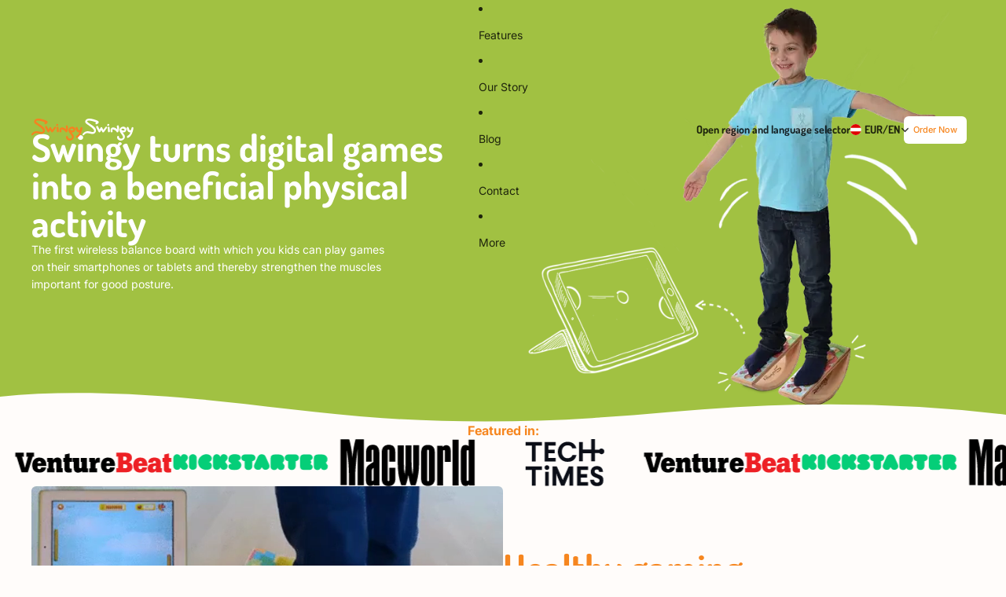

--- FILE ---
content_type: text/html; charset=utf-8
request_url: https://swingy.net/
body_size: 65470
content:
<!doctype html>
<html
  class="no-js"
  lang="en"
>
  <head><link
        rel="icon"
        type="image/png"
        href="//swingy.net/cdn/shop/files/swingy_favicon_1.png?crop=center&height=32&v=1758276527&width=32"
      >
    <link
      rel="expect"
      href="#MainContent"
      blocking="render"
      id="view-transition-render-blocker"
    ><meta charset="utf-8">
<meta
  http-equiv="X-UA-Compatible"
  content="IE=edge"
>
<meta
  name="viewport"
  content="width=device-width,initial-scale=1"
>
<meta
  name="view-transition"
  content="same-origin"
>
<meta
  name="theme-color"
  content=""
>

<meta
  property="og:site_name"
  content="Swingy"
>
<meta
  property="og:url"
  content="https://swingy.net/"
>
<meta
  property="og:title"
  content="Swingy – Wireless Balance Board with Mobile Games"
>
<meta
  property="og:type"
  content="website"
>
<meta
  property="og:description"
  content="The first wireless balance board with two separate boards. Tilt to play mobile games and build core strength &amp; posture. For kids 4–12. iOS &amp; Android."
><meta
    property="og:image"
    content="http://swingy.net/cdn/shop/files/wooble_board_for_kids_7fc57e58-d7ad-4df0-86d2-e43314bfd548.jpg?v=1761498386"
  >
  <meta
    property="og:image:secure_url"
    content="https://swingy.net/cdn/shop/files/wooble_board_for_kids_7fc57e58-d7ad-4df0-86d2-e43314bfd548.jpg?v=1761498386"
  >
  <meta
    property="og:image:width"
    content="1300"
  >
  <meta
    property="og:image:height"
    content="1300"
  ><meta
  name="twitter:card"
  content="summary_large_image"
>
<meta
  name="twitter:title"
  content="Swingy – Wireless Balance Board with Mobile Games"
>
<meta
  name="twitter:description"
  content="The first wireless balance board with two separate boards. Tilt to play mobile games and build core strength &amp; posture. For kids 4–12. iOS &amp; Android."
>

<title>
  Swingy – Wireless Balance Board with Mobile Games
</title>

<link
  rel="canonical"
  href="https://swingy.net/"
>


  <meta
    name="description"
    content="The first wireless balance board with two separate boards. Tilt to play mobile games and build core strength &amp; posture. For kids 4–12. iOS &amp; Android."
  >

<link href="//swingy.net/cdn/shop/t/6/assets/overflow-list.css?v=168694168152117541881761825672" as="style" rel="preload">
<link href="//swingy.net/cdn/shop/t/6/assets/base.css?v=120352272787097795821761825672" rel="stylesheet" type="text/css" media="all" />

<link
    rel="preload"
    as="font"
    href="//swingy.net/cdn/fonts/inter/inter_n4.b2a3f24c19b4de56e8871f609e73ca7f6d2e2bb9.woff2"
    type="font/woff2"
    crossorigin
    fetchpriority="low"
  ><link
    rel="preload"
    as="font"
    href="//swingy.net/cdn/fonts/inter/inter_n5.d7101d5e168594dd06f56f290dd759fba5431d97.woff2"
    type="font/woff2"
    crossorigin
    fetchpriority="low"
  ><link
    rel="preload"
    as="font"
    href="//swingy.net/cdn/fonts/dosis/dosis_n7.6a9bbf1b5e668ef992ba639ca17bf02ed9a3dd5d.woff2"
    type="font/woff2"
    crossorigin
    fetchpriority="low"
  ><link
    rel="preload"
    as="font"
    href="//swingy.net/cdn/fonts/inter/inter_n7.02711e6b374660cfc7915d1afc1c204e633421e4.woff2"
    type="font/woff2"
    crossorigin
    fetchpriority="low"
  >
<script async crossorigin fetchpriority="high" src="/cdn/shopifycloud/importmap-polyfill/es-modules-shim.2.4.0.js"></script>
<script type="importmap">
  {
    "imports": {
      "@theme/critical": "//swingy.net/cdn/shop/t/6/assets/critical.js?v=169402557219780209121761825672",
      "@theme/product-title": "//swingy.net/cdn/shop/t/6/assets/product-title-truncation.js?v=81744426891537421781761825672",
      "@theme/component": "//swingy.net/cdn/shop/t/6/assets/component.js?v=74239122572524296041761825672",
      "@theme/dialog": "//swingy.net/cdn/shop/t/6/assets/dialog.js?v=94382931671780430451761825672",
      "@theme/events": "//swingy.net/cdn/shop/t/6/assets/events.js?v=59172389608566392641761825672",
      "@theme/focus": "//swingy.net/cdn/shop/t/6/assets/focus.js?v=60436577539430446401761825672",
      "@theme/morph": "//swingy.net/cdn/shop/t/6/assets/morph.js?v=175376767362814376631761825672",
      "@theme/paginated-list": "//swingy.net/cdn/shop/t/6/assets/paginated-list.js?v=95298315036233333871761825672",
      "@theme/performance": "//swingy.net/cdn/shop/t/6/assets/performance.js?v=171015751390534793081761825672",
      "@theme/product-form": "//swingy.net/cdn/shop/t/6/assets/product-form.js?v=127515301325557712001761825672",
      "@theme/recently-viewed-products": "//swingy.net/cdn/shop/t/6/assets/recently-viewed-products.js?v=94729125001750262651761825672",
      "@theme/scrolling": "//swingy.net/cdn/shop/t/6/assets/scrolling.js?v=10957690925586738441761825672",
      "@theme/section-renderer": "//swingy.net/cdn/shop/t/6/assets/section-renderer.js?v=117273408521114569061761825672",
      "@theme/section-hydration": "//swingy.net/cdn/shop/t/6/assets/section-hydration.js?v=177651605160027701221761825672",
      "@theme/utilities": "//swingy.net/cdn/shop/t/6/assets/utilities.js?v=2628875420026591481761825672",
      "@theme/variant-picker": "//swingy.net/cdn/shop/t/6/assets/variant-picker.js?v=113536721324242252251761825672",
      "@theme/media-gallery": "//swingy.net/cdn/shop/t/6/assets/media-gallery.js?v=111441960308641931071761825672",
      "@theme/quick-add": "//swingy.net/cdn/shop/t/6/assets/quick-add.js?v=74531385036627369001761825672",
      "@theme/paginated-list-aspect-ratio": "//swingy.net/cdn/shop/t/6/assets/paginated-list-aspect-ratio.js?v=25254270272143792451761825672",
      "@theme/popover-polyfill": "//swingy.net/cdn/shop/t/6/assets/popover-polyfill.js?v=119029313658895111201761825672"
    }
  }
</script>


  
  <script
    src="//swingy.net/cdn/shop/t/6/assets/view-transitions.js?v=84877080446900032951761825672"
    async
    blocking="render"
  ></script>
  


<link
  rel="modulepreload"
  href="//swingy.net/cdn/shop/t/6/assets/critical.js?v=169402557219780209121761825672"
>

<link
  rel="modulepreload"
  href="//swingy.net/cdn/shop/t/6/assets/utilities.js?v=2628875420026591481761825672"
  fetchpriority="low"
>
<link
  rel="modulepreload"
  href="//swingy.net/cdn/shop/t/6/assets/component.js?v=74239122572524296041761825672"
  fetchpriority="low"
>
<link
  rel="modulepreload"
  href="//swingy.net/cdn/shop/t/6/assets/section-renderer.js?v=117273408521114569061761825672"
  fetchpriority="low"
>
<link
  rel="modulepreload"
  href="//swingy.net/cdn/shop/t/6/assets/section-hydration.js?v=177651605160027701221761825672"
  fetchpriority="low"
>
<link
  rel="modulepreload"
  href="//swingy.net/cdn/shop/t/6/assets/morph.js?v=175376767362814376631761825672"
  fetchpriority="low"
>



<link
  rel="modulepreload"
  href="//swingy.net/cdn/shop/t/6/assets/focus.js?v=60436577539430446401761825672"
  fetchpriority="low"
>
<link
  rel="modulepreload"
  href="//swingy.net/cdn/shop/t/6/assets/recently-viewed-products.js?v=94729125001750262651761825672"
  fetchpriority="low"
>
<link
  rel="modulepreload"
  href="//swingy.net/cdn/shop/t/6/assets/scrolling.js?v=10957690925586738441761825672"
  fetchpriority="low"
>
<link
  rel="modulepreload"
  href="//swingy.net/cdn/shop/t/6/assets/events.js?v=59172389608566392641761825672"
  fetchpriority="low"
>
<script
  src="//swingy.net/cdn/shop/t/6/assets/popover-polyfill.js?v=119029313658895111201761825672"
  type="module"
  fetchpriority="low"
></script>
<script
  src="//swingy.net/cdn/shop/t/6/assets/quick-add.js?v=74531385036627369001761825672"
  type="module"
  fetchpriority="low"
></script>

  <script
    src="//swingy.net/cdn/shop/t/6/assets/cart-discount.js?v=107077853990124422021761825672"
    type="module"
    fetchpriority="low"
  ></script>

<script
  src="//swingy.net/cdn/shop/t/6/assets/dialog.js?v=94382931671780430451761825672"
  type="module"
  fetchpriority="low"
></script>
<script
  src="//swingy.net/cdn/shop/t/6/assets/variant-picker.js?v=113536721324242252251761825672"
  type="module"
  fetchpriority="low"
></script>
<script
  src="//swingy.net/cdn/shop/t/6/assets/product-card.js?v=174129639976667491711761825672"
  type="module"
  fetchpriority="low"
></script>
<script
  src="//swingy.net/cdn/shop/t/6/assets/product-form.js?v=127515301325557712001761825672"
  type="module"
  fetchpriority="low"
></script>
<script
  src="//swingy.net/cdn/shop/t/6/assets/accordion-custom.js?v=99000499017714805851761825672"
  type="module"
  fetchpriority="low"
></script>
<script
  src="//swingy.net/cdn/shop/t/6/assets/disclosure-custom.js?v=168050880623268140331761825672"
  type="module"
  fetchpriority="low"
></script>
<script
  src="//swingy.net/cdn/shop/t/6/assets/media.js?v=37825095869491791421761825672"
  type="module"
  fetchpriority="low"
></script>
<script
  src="//swingy.net/cdn/shop/t/6/assets/product-price.js?v=30079423257668675401761825672"
  type="module"
  fetchpriority="low"
></script>
<script
  src="//swingy.net/cdn/shop/t/6/assets/product-title-truncation.js?v=81744426891537421781761825672"
  type="module"
  fetchpriority="low"
></script>
<script
  src="//swingy.net/cdn/shop/t/6/assets/product-inventory.js?v=16343734458933704981761825672"
  type="module"
  fetchpriority="low"
></script>
<script
  src="//swingy.net/cdn/shop/t/6/assets/show-more.js?v=94563802205717136101761825672"
  type="module"
  fetchpriority="low"
></script>
<script
  src="//swingy.net/cdn/shop/t/6/assets/slideshow.js?v=106062376210414582281761825672"
  type="module"
  fetchpriority="low"
></script>
<script
  src="//swingy.net/cdn/shop/t/6/assets/anchored-popover.js?v=95953304814728754461761825672"
  type="module"
  fetchpriority="low"
></script>
<script
  src="//swingy.net/cdn/shop/t/6/assets/floating-panel.js?v=128677600744947036551761825672"
  type="module"
  fetchpriority="low"
></script>
<script
  src="//swingy.net/cdn/shop/t/6/assets/video-background.js?v=25237992823806706551761825672"
  type="module"
  fetchpriority="low"
></script>
<script
  src="//swingy.net/cdn/shop/t/6/assets/component-quantity-selector.js?v=56330027151833116691761825672"
  type="module"
  fetchpriority="low"
></script>
<script
  src="//swingy.net/cdn/shop/t/6/assets/media-gallery.js?v=111441960308641931071761825672"
  type="module"
  fetchpriority="low"
></script>
<script
  src="//swingy.net/cdn/shop/t/6/assets/rte-formatter.js?v=101420294193111439321761825672"
  type="module"
  fetchpriority="low"
></script>
<script
  src="//swingy.net/cdn/shop/t/6/assets/gift-card-recipient-form.js?v=129634859299628245901761825672"
  type="module"
  fetchpriority="low"
></script>


  <script
    src="//swingy.net/cdn/shop/t/6/assets/localization.js?v=87759161307859666401761825672"
    type="module"
    fetchpriority="low"
  ></script>





  <script
    src="//swingy.net/cdn/shop/t/6/assets/product-card-link.js?v=97122579314620396511761825672"
    type="module"
    fetchpriority="low"
  ></script>


<script
  src="//swingy.net/cdn/shop/t/6/assets/auto-close-details.js?v=58350291535404441581761825672"
  defer="defer"
></script>

<script>
  const basePath = 'https://cdn.shopify.com/static/themes/horizon/placeholders';
  const Theme = {
    placeholders: {
      general: [
        `${basePath}/general-1.png`,
        `${basePath}/general-2.png`,
        `${basePath}/general-3.png`,
        `${basePath}/general-4.png`,
        `${basePath}/general-5.png`,
        `${basePath}/general-6.png`,
        `${basePath}/general-7.png`,
      ],
      product: [`${basePath}/product-ball.png`, `${basePath}/product-cone.png`, `${basePath}/product-cube.png`],
    },
    translations: {
      placeholder_image: `Placeholder image`,
      added: `Added`,
      recipient_form_fields_visible: `Recipient form fields are now visible`,
      recipient_form_fields_hidden: `Recipient form fields are now hidden`,
      recipient_form_error: `There was an error with the form submission`,
    },
    routes: {
      cart_add_url: '/cart/add.js',
      cart_change_url: '/cart/change',
      cart_update_url: '/cart/update',
      cart_url: '/cart',
      predictive_search_url: '/search/suggest',
      search_url: '/search',
    },
    template: {
      name: 'index',
    },
  };
</script>
<style data-shopify>


  @font-face {
  font-family: Inter;
  font-weight: 400;
  font-style: normal;
  font-display: swap;
  src: url("//swingy.net/cdn/fonts/inter/inter_n4.b2a3f24c19b4de56e8871f609e73ca7f6d2e2bb9.woff2") format("woff2"),
       url("//swingy.net/cdn/fonts/inter/inter_n4.af8052d517e0c9ffac7b814872cecc27ae1fa132.woff") format("woff");
}

  @font-face {
  font-family: Inter;
  font-weight: 700;
  font-style: normal;
  font-display: swap;
  src: url("//swingy.net/cdn/fonts/inter/inter_n7.02711e6b374660cfc7915d1afc1c204e633421e4.woff2") format("woff2"),
       url("//swingy.net/cdn/fonts/inter/inter_n7.6dab87426f6b8813070abd79972ceaf2f8d3b012.woff") format("woff");
}

  @font-face {
  font-family: Inter;
  font-weight: 400;
  font-style: italic;
  font-display: swap;
  src: url("//swingy.net/cdn/fonts/inter/inter_i4.feae1981dda792ab80d117249d9c7e0f1017e5b3.woff2") format("woff2"),
       url("//swingy.net/cdn/fonts/inter/inter_i4.62773b7113d5e5f02c71486623cf828884c85c6e.woff") format("woff");
}

  @font-face {
  font-family: Inter;
  font-weight: 700;
  font-style: italic;
  font-display: swap;
  src: url("//swingy.net/cdn/fonts/inter/inter_i7.b377bcd4cc0f160622a22d638ae7e2cd9b86ea4c.woff2") format("woff2"),
       url("//swingy.net/cdn/fonts/inter/inter_i7.7c69a6a34e3bb44fcf6f975857e13b9a9b25beb4.woff") format("woff");
}


  


    @font-face {
  font-family: Inter;
  font-weight: 500;
  font-style: normal;
  font-display: swap;
  src: url("//swingy.net/cdn/fonts/inter/inter_n5.d7101d5e168594dd06f56f290dd759fba5431d97.woff2") format("woff2"),
       url("//swingy.net/cdn/fonts/inter/inter_n5.5332a76bbd27da00474c136abb1ca3cbbf259068.woff") format("woff");
}

    @font-face {
  font-family: Inter;
  font-weight: 700;
  font-style: normal;
  font-display: swap;
  src: url("//swingy.net/cdn/fonts/inter/inter_n7.02711e6b374660cfc7915d1afc1c204e633421e4.woff2") format("woff2"),
       url("//swingy.net/cdn/fonts/inter/inter_n7.6dab87426f6b8813070abd79972ceaf2f8d3b012.woff") format("woff");
}

    @font-face {
  font-family: Inter;
  font-weight: 500;
  font-style: italic;
  font-display: swap;
  src: url("//swingy.net/cdn/fonts/inter/inter_i5.4474f48e6ab2b1e01aa2b6d942dd27fa24f2d99f.woff2") format("woff2"),
       url("//swingy.net/cdn/fonts/inter/inter_i5.493dbd6ee8e49f4ad722ebb68d92f201af2c2f56.woff") format("woff");
}

    @font-face {
  font-family: Inter;
  font-weight: 700;
  font-style: italic;
  font-display: swap;
  src: url("//swingy.net/cdn/fonts/inter/inter_i7.b377bcd4cc0f160622a22d638ae7e2cd9b86ea4c.woff2") format("woff2"),
       url("//swingy.net/cdn/fonts/inter/inter_i7.7c69a6a34e3bb44fcf6f975857e13b9a9b25beb4.woff") format("woff");
}

  

  


    @font-face {
  font-family: Dosis;
  font-weight: 700;
  font-style: normal;
  font-display: swap;
  src: url("//swingy.net/cdn/fonts/dosis/dosis_n7.6a9bbf1b5e668ef992ba639ca17bf02ed9a3dd5d.woff2") format("woff2"),
       url("//swingy.net/cdn/fonts/dosis/dosis_n7.db86cc649942ba705d0a821ad6569210e452e55b.woff") format("woff");
}

    @font-face {
  font-family: Dosis;
  font-weight: 700;
  font-style: normal;
  font-display: swap;
  src: url("//swingy.net/cdn/fonts/dosis/dosis_n7.6a9bbf1b5e668ef992ba639ca17bf02ed9a3dd5d.woff2") format("woff2"),
       url("//swingy.net/cdn/fonts/dosis/dosis_n7.db86cc649942ba705d0a821ad6569210e452e55b.woff") format("woff");
}

    
    
  

  


    @font-face {
  font-family: Inter;
  font-weight: 700;
  font-style: normal;
  font-display: swap;
  src: url("//swingy.net/cdn/fonts/inter/inter_n7.02711e6b374660cfc7915d1afc1c204e633421e4.woff2") format("woff2"),
       url("//swingy.net/cdn/fonts/inter/inter_n7.6dab87426f6b8813070abd79972ceaf2f8d3b012.woff") format("woff");
}

    @font-face {
  font-family: Inter;
  font-weight: 700;
  font-style: normal;
  font-display: swap;
  src: url("//swingy.net/cdn/fonts/inter/inter_n7.02711e6b374660cfc7915d1afc1c204e633421e4.woff2") format("woff2"),
       url("//swingy.net/cdn/fonts/inter/inter_n7.6dab87426f6b8813070abd79972ceaf2f8d3b012.woff") format("woff");
}

    @font-face {
  font-family: Inter;
  font-weight: 700;
  font-style: italic;
  font-display: swap;
  src: url("//swingy.net/cdn/fonts/inter/inter_i7.b377bcd4cc0f160622a22d638ae7e2cd9b86ea4c.woff2") format("woff2"),
       url("//swingy.net/cdn/fonts/inter/inter_i7.7c69a6a34e3bb44fcf6f975857e13b9a9b25beb4.woff") format("woff");
}

    @font-face {
  font-family: Inter;
  font-weight: 700;
  font-style: italic;
  font-display: swap;
  src: url("//swingy.net/cdn/fonts/inter/inter_i7.b377bcd4cc0f160622a22d638ae7e2cd9b86ea4c.woff2") format("woff2"),
       url("//swingy.net/cdn/fonts/inter/inter_i7.7c69a6a34e3bb44fcf6f975857e13b9a9b25beb4.woff") format("woff");
}

  

  :root {
    /* Page Layout */
    --sidebar-width: 25rem;
    --narrow-content-width: 36rem;
    --normal-content-width: 42rem;
    --wide-content-width: 46rem;
    --narrow-page-width: 90rem;
    --normal-page-width: 120rem;
    --wide-page-width: 150rem;

    /* Section Heights */
    --section-height-small: 15rem;
    --section-height-medium: 25rem;
    --section-height-large: 35rem;

    @media screen and (min-width: 40em) {
      --section-height-small: 40svh;
      --section-height-medium: 55svh;
      --section-height-large: 70svh;
    }

    @media screen and (min-width: 60em) {
      --section-height-small: 50svh;
      --section-height-medium: 65svh;
      --section-height-large: 80svh;
    }

    /* Letter spacing */
    --letter-spacing-sm: 0.06em;
    --letter-spacing-md: 0.13em;

    /* Font families */
    --font-body--family: Inter, sans-serif;
    --font-body--style: normal;
    --font-body--weight: 400;
    --font-subheading--family: Inter, sans-serif;
    --font-subheading--style: normal;
    --font-subheading--weight: 500;
    --font-heading--family: Dosis, sans-serif;
    --font-heading--style: normal;
    --font-heading--weight: 700;
    --font-accent--family: Inter, sans-serif;
    --font-accent--style: normal;
    --font-accent--weight: 700;

    /* Margin sizes */
    --font-h1--spacing: 0.25em;
    --font-h2--spacing: 0.25em;
    --font-h3--spacing: 0.25em;
    --font-h4--spacing: 0.25em;
    --font-h5--spacing: 0.25em;
    --font-h6--spacing: 0.25em;
    --font-paragraph--spacing: 0.5em;

    /* Heading colors */
    --font-h1--color: var(--color-foreground-heading);
    --font-h2--color: var(--color-foreground-heading);
    --font-h3--color: var(--color-foreground-heading);
    --font-h4--color: var(--color-foreground-heading);
    --font-h5--color: var(--color-foreground-heading);
    --font-h6--color: var(--color-foreground-heading);

    /** Z-Index / Layering */
    --layer-section-background: -2;
    --layer-lowest: -1;
    --layer-base: 0;
    --layer-flat: 1;
    --layer-raised: 2;
    --layer-heightened: 4;
    --layer-sticky: 8;
    --layer-window-overlay: 10;
    --layer-header-menu: 12;
    --layer-overlay: 16;
    --layer-menu-drawer: 18;
    --layer-temporary: 20;

    /* Max-width / Measure */
    --max-width--body-normal: 50ch;
    --max-width--body-narrow: 35ch;

    --max-width--heading-normal: 50ch;
    --max-width--heading-narrow: 30ch;

    --max-width--display-normal: 20ch;
    --max-width--display-narrow: 15ch;
    --max-width--display-tight: 5ch;

    /* Letter-spacing / Tracking */
    --letter-spacing--display-tight: -0.03em;
    --letter-spacing--display-normal: 0em;
    --letter-spacing--display-loose: 0.03em;

    --letter-spacing--heading-tight: -0.03em;
    --letter-spacing--heading-normal: 0em;
    --letter-spacing--heading-loose: 0.03em;

    --letter-spacing--body-tight: -0.03em;
    --letter-spacing--body-normal: 0em;
    --letter-spacing--body-loose: 0.03em;

    /* Line height / Leading */
    --line-height: 1;

    --line-height--display-tight: 1;
    --line-height--display-normal: 1.1;
    --line-height--display-loose: 1.2;

    --line-height--heading-tight: 1.15;
    --line-height--heading-normal: 1.25;
    --line-height--heading-loose: 1.35;

    --line-height--body-tight: 1.2;
    --line-height--body-normal: 1.4;
    --line-height--body-loose: 1.6;

    /* Typography presets */
    --font-size--paragraph: 0.875rem;--font-size--h1: clamp(3.0rem, 5.6vw, 3.5rem);--font-size--h2: clamp(2.25rem, 4.8vw, 3.0rem);--font-size--h3: 2.0rem;--font-size--h4: 1.5rem;--font-size--h5: 0.875rem;--font-size--h6: 0.75rem;--font-paragraph--weight: 400;--font-paragraph--letter-spacing: var(--letter-spacing--body-normal);--font-paragraph--size: var(--font-size--paragraph);--font-paragraph--family: var(--font-body--family);--font-paragraph--style: var(--font-body--style);--font-paragraph--case: ;--font-paragraph--line-height: var(--line-height--body-loose);--font-h1--weight: var(--font-heading--weight);--font-h1--letter-spacing: var(--letter-spacing--heading-normal);--font-h1--size: var(--font-size--h1);--font-h1--family: var(--font-heading--family);--font-h1--style: var(--font-heading--style);--font-h1--case: none;--font-h1--line-height: var(--line-height--display-tight);--font-h2--weight: var(--font-heading--weight);--font-h2--letter-spacing: var(--letter-spacing--heading-normal);--font-h2--size: var(--font-size--h2);--font-h2--family: var(--font-heading--family);--font-h2--style: var(--font-heading--style);--font-h2--case: none;--font-h2--line-height: var(--line-height--display-tight);--font-h3--weight: var(--font-heading--weight);--font-h3--letter-spacing: var(--letter-spacing--heading-normal);--font-h3--size: var(--font-size--h3);--font-h3--family: var(--font-heading--family);--font-h3--style: var(--font-heading--style);--font-h3--case: none;--font-h3--line-height: var(--line-height--display-normal);--font-h4--weight: var(--font-heading--weight);--font-h4--letter-spacing: var(--letter-spacing--heading-normal);--font-h4--size: var(--font-size--h4);--font-h4--family: var(--font-heading--family);--font-h4--style: var(--font-heading--style);--font-h4--case: none;--font-h4--line-height: var(--line-height--display-tight);--font-h5--weight: var(--font-subheading--weight);--font-h5--letter-spacing: var(--letter-spacing--heading-normal);--font-h5--size: var(--font-size--h5);--font-h5--family: var(--font-subheading--family);--font-h5--style: var(--font-subheading--style);--font-h5--case: none;--font-h5--line-height: var(--line-height--display-loose);--font-h6--weight: var(--font-subheading--weight);--font-h6--letter-spacing: var(--letter-spacing--heading-normal);--font-h6--size: var(--font-size--h6);--font-h6--family: var(--font-subheading--family);--font-h6--style: var(--font-subheading--style);--font-h6--case: none;--font-h6--line-height: var(--line-height--display-loose);

    /* Hardcoded font sizes */
    --font-size--2xs: 0.625rem;
    --font-size--xs: 0.8125rem;
    --font-size--sm: 0.875rem;
    --font-size--md: 1rem;
    --font-size--lg: 1.125rem;
    --font-size--xl: 1.25rem;
    --font-size--2xl: 1.5rem;
    --font-size--3xl: 2rem;
    --font-size--4xl: 2.5rem;
    --font-size--5xl: 3rem;
    --font-size--6xl: 3.5rem;

    /* Menu font sizes */
    --menu-font-sm--size: 0.875rem;
    --menu-font-sm--line-height: calc(1.1 + 0.5 * min(16 / 14));
    --menu-font-md--size: 1rem;
    --menu-font-md--line-height: calc(1.1 + 0.5 * min(16 / 16));
    --menu-font-lg--size: 1.125rem;
    --menu-font-lg--line-height: calc(1.1 + 0.5 * min(16 / 18));
    --menu-font-xl--size: 1.25rem;
    --menu-font-xl--line-height: calc(1.1 + 0.5 * min(16 / 20));
    --menu-font-2xl--size: 1.75rem;
    --menu-font-2xl--line-height: calc(1.1 + 0.5 * min(16 / 28));

    /* Colors */
    --color-error: #8B0000;
    --color-success: #006400;
    --color-white: #FFFFFF;
    --color-white-rgb: 255 255 255;
    --color-black: #000000;
    --color-instock: #3ED660;
    --color-lowstock: #EE9441;
    --color-outofstock: #C8C8C8;

    /* Opacity */
    --opacity-5: 0.05;
    --opacity-8: 0.08;
    --opacity-10: 0.1;
    --opacity-15: 0.15;
    --opacity-20: 0.2;
    --opacity-25: 0.25;
    --opacity-30: 0.3;
    --opacity-40: 0.4;
    --opacity-50: 0.5;
    --opacity-60: 0.6;
    --opacity-70: 0.7;
    --opacity-80: 0.8;
    --opacity-85: 0.85;
    --opacity-90: 0.9;
    --opacity-subdued-text: var(--opacity-70);

    --shadow-button: 0 2px 3px rgb(0 0 0 / 20%);
    --gradient-image-overlay: linear-gradient(to top, rgb(0 0 0 / 0.5), transparent);

    /* Spacing */
    --margin-3xs: 0.125rem;
    --margin-2xs: 0.3rem;
    --margin-xs: 0.5rem;
    --margin-sm: 0.7rem;
    --margin-md: 0.8rem;
    --margin-lg: 1rem;
    --margin-xl: 1.25rem;
    --margin-2xl: 1.5rem;
    --margin-3xl: 1.75rem;
    --margin-4xl: 2rem;
    --margin-5xl: 3rem;
    --margin-6xl: 5rem;

    --scroll-margin: 50px;

    --padding-3xs: 0.125rem;
    --padding-2xs: 0.25rem;
    --padding-xs: 0.5rem;
    --padding-sm: 0.7rem;
    --padding-md: 0.8rem;
    --padding-lg: 1rem;
    --padding-xl: 1.25rem;
    --padding-2xl: 1.5rem;
    --padding-3xl: 1.75rem;
    --padding-4xl: 2rem;
    --padding-5xl: 3rem;
    --padding-6xl: 4rem;

    --gap-3xs: 0.125rem;
    --gap-2xs: 0.3rem;
    --gap-xs: 0.5rem;
    --gap-sm: 0.7rem;
    --gap-md: 0.9rem;
    --gap-lg: 1rem;
    --gap-xl: 1.25rem;
    --gap-2xl: 2rem;
    --gap-3xl: 3rem;

    --spacing-scale-sm: 0.6;
    --spacing-scale-md: 0.7;
    --spacing-scale-default: 1.0;

    /* Checkout buttons gap */
    --checkout-button-gap: 10px;

    /* Borders */
    --style-border-width: 1px;
    --style-border-radius-xs: 0.2rem;
    --style-border-radius-sm: 0.6rem;
    --style-border-radius-md: 0.8rem;
    --style-border-radius-50: 50%;
    --style-border-radius-lg: 1rem;
    --style-border-radius-pills: 40px;
    --style-border-radius-inputs: 4px;
    --style-border-radius-buttons-primary: 14px;
    --style-border-radius-buttons-secondary: 14px;
    --style-border-width-primary: 0px;
    --style-border-width-secondary: 1px;
    --style-border-width-inputs: 1px;
    --style-border-radius-popover: 14px;
    --style-border-popover: 1px none rgb(var(--color-border-rgb) / 50%);
    --style-border-drawer: 1px none rgb(var(--color-border-rgb) / 50%);
    --style-border-swatch-opacity: 10%;
    --style-border-swatch-width: 1px;
    --style-border-swatch-style: solid;

    /* Animation */
    --ease-out-cubic: cubic-bezier(0.33, 1, 0.68, 1);
    --ease-out-quad: cubic-bezier(0.32, 0.72, 0, 1);
    --animation-speed-fast: 0.0625s;
    --animation-speed: 0.125s;
    --animation-speed-slow: 0.2s;
    --animation-speed-medium: 0.15s;
    --animation-easing: ease-in-out;
    --animation-slideshow-easing: cubic-bezier(0.4, 0, 0.2, 1);
    --drawer-animation-speed: 0.2s;
    --animation-values-slow: var(--animation-speed-slow) var(--animation-easing);
    --animation-values: var(--animation-speed) var(--animation-easing);
    --animation-values-fast: var(--animation-speed-fast) var(--animation-easing);
    --animation-values-allow-discrete: var(--animation-speed) var(--animation-easing) allow-discrete;
    --animation-timing-hover: cubic-bezier(0.25, 0.46, 0.45, 0.94);
    --animation-timing-active: cubic-bezier(0.5, 0, 0.75, 0);
    --animation-timing-bounce: cubic-bezier(0.34, 1.56, 0.64, 1);
    --animation-timing-default: cubic-bezier(0, 0, 0.2, 1);
    --animation-timing-fade-in: cubic-bezier(0.16, 1, 0.3, 1);
    --animation-timing-fade-out: cubic-bezier(0.4, 0, 0.2, 1);

    /* View transitions */
    /* View transition old */
    --view-transition-old-main-content: var(--animation-speed) var(--animation-easing) both fadeOut;

    /* View transition new */
    --view-transition-new-main-content: var(--animation-speed) var(--animation-easing) both fadeIn, var(--animation-speed) var(--animation-easing) both slideInTopViewTransition;

    /* Focus */
    --focus-outline-width: 0.09375rem;
    --focus-outline-offset: 0.2em;

    /* Badges */
    --badge-blob-padding-block: 1px;
    --badge-blob-padding-inline: 12px 8px;
    --badge-rectangle-padding-block: 1px;
    --badge-rectangle-padding-inline: 6px;
    @media screen and (min-width: 750px) {
      --badge-blob-padding-block: 4px;
      --badge-blob-padding-inline: 16px 12px;
      --badge-rectangle-padding-block: 4px;
      --badge-rectangle-padding-inline: 10px;
    }

    /* Icons */
    --icon-size-2xs: 0.6rem;
    --icon-size-xs: 0.85rem;
    --icon-size-sm: 1.25rem;
    --icon-size-md: 1.375rem;
    --icon-size-lg: 1.5rem;
    --icon-stroke-width: 1.5px;

    /* Input */
    --input-email-min-width: 200px;
    --input-search-max-width: 650px;
    --input-padding-y: 0.8rem;
    --input-padding-x: 0.8rem;
    --input-padding: var(--input-padding-y) var(--input-padding-x);
    --input-box-shadow-width: var(--style-border-width-inputs);
    --input-box-shadow: 0 0 0 var(--input-box-shadow-width) var(--color-input-border);
    --input-box-shadow-focus: 0 0 0 calc(var(--input-box-shadow-width) + 0.5px) var(--color-input-border);
    --input-disabled-background-color: rgb(var(--color-foreground-rgb) / var(--opacity-10));
    --input-disabled-border-color: rgb(var(--color-foreground-rgb) / var(--opacity-5));
    --input-disabled-text-color: rgb(var(--color-foreground-rgb) / var(--opacity-50));
    --input-textarea-min-height: 55px;

    /* Button size */
    --button-size-sm: 30px;
    --button-size-md: 36px;
    --button-size: var(--minimum-touch-target);
    --button-padding-inline: 24px;
    --button-padding-block: 16px;

    /* Button font-family */
    --button-font-family-primary: var(--font-body--family);
    --button-font-family-secondary: var(--font-body--family);

    /* Button text case */
    --button-text-case: ;
    --button-text-case-primary: default;
    --button-text-case-secondary: default;

    /* Borders */
    --border-color: rgb(var(--color-border-rgb) / var(--opacity-50));
    --border-width-sm: 1px;
    --border-width-md: 2px;
    --border-width-lg: 5px;

    /* Drawers */
    --drawer-inline-padding: 25px;
    --drawer-menu-inline-padding: 2.5rem;
    --drawer-header-block-padding: 20px;
    --drawer-content-block-padding: 10px;
    --drawer-header-desktop-top: 0rem;
    --drawer-padding: calc(var(--padding-sm) + 7px);
    --drawer-height: 100dvh;
    --drawer-width: 95vw;
    --drawer-max-width: 500px;

    /* Variant Picker Swatches */
    --variant-picker-swatch-width-unitless: 34;
    --variant-picker-swatch-height-unitless: 34;
    --variant-picker-swatch-width: 34px;
    --variant-picker-swatch-height: 34px;
    --variant-picker-swatch-radius: 32px;
    --variant-picker-border-width: 1px;
    --variant-picker-border-style: solid;
    --variant-picker-border-opacity: 10%;

    /* Variant Picker Buttons */
    --variant-picker-button-radius: 14px;
    --variant-picker-button-border-width: 1px;

    /* Slideshow */
    --slideshow-controls-size: 3.5rem;
    --slideshow-controls-icon: 2rem;
    --peek-next-slide-size: 3rem;

    /* Utilities */
    --backdrop-opacity: 0.15;
    --backdrop-color-rgb: var(--color-shadow-rgb);
    --minimum-touch-target: 44px;
    --disabled-opacity: 0.5;
    --skeleton-opacity: 0.025;

    /* Shapes */
    --shape--circle: circle(50% at center);
    --shape--sunburst: polygon(100% 50%,94.62% 55.87%,98.3% 62.94%,91.57% 67.22%,93.3% 75%,85.7% 77.39%,85.36% 85.36%,77.39% 85.7%,75% 93.3%,67.22% 91.57%,62.94% 98.3%,55.87% 94.62%,50% 100%,44.13% 94.62%,37.06% 98.3%,32.78% 91.57%,25% 93.3%,22.61% 85.7%,14.64% 85.36%,14.3% 77.39%,6.7% 75%,8.43% 67.22%,1.7% 62.94%,5.38% 55.87%,0% 50%,5.38% 44.13%,1.7% 37.06%,8.43% 32.78%,6.7% 25%,14.3% 22.61%,14.64% 14.64%,22.61% 14.3%,25% 6.7%,32.78% 8.43%,37.06% 1.7%,44.13% 5.38%,50% 0%,55.87% 5.38%,62.94% 1.7%,67.22% 8.43%,75% 6.7%,77.39% 14.3%,85.36% 14.64%,85.7% 22.61%,93.3% 25%,91.57% 32.78%,98.3% 37.06%,94.62% 44.13%);
    --shape--diamond: polygon(50% 0%, 100% 50%, 50% 100%, 0% 50%);
    --shape--blob: polygon(85.349% 11.712%, 87.382% 13.587%, 89.228% 15.647%, 90.886% 17.862%, 92.359% 20.204%, 93.657% 22.647%, 94.795% 25.169%, 95.786% 27.752%, 96.645% 30.382%, 97.387% 33.048%, 98.025% 35.740%, 98.564% 38.454%, 99.007% 41.186%, 99.358% 43.931%, 99.622% 46.685%, 99.808% 49.446%, 99.926% 52.210%, 99.986% 54.977%, 99.999% 57.744%, 99.975% 60.511%, 99.923% 63.278%, 99.821% 66.043%, 99.671% 68.806%, 99.453% 71.565%, 99.145% 74.314%, 98.724% 77.049%, 98.164% 79.759%, 97.433% 82.427%, 96.495% 85.030%, 95.311% 87.529%, 93.841% 89.872%, 92.062% 91.988%, 89.972% 93.796%, 87.635% 95.273%, 85.135% 96.456%, 82.532% 97.393%, 79.864% 98.127%, 77.156% 98.695%, 74.424% 99.129%, 71.676% 99.452%, 68.918% 99.685%, 66.156% 99.844%, 63.390% 99.942%, 60.624% 99.990%, 57.856% 99.999%, 55.089% 99.978%, 52.323% 99.929%, 49.557% 99.847%, 46.792% 99.723%, 44.031% 99.549%, 41.273% 99.317%, 38.522% 99.017%, 35.781% 98.639%, 33.054% 98.170%, 30.347% 97.599%, 27.667% 96.911%, 25.024% 96.091%, 22.432% 95.123%, 19.907% 93.994%, 17.466% 92.690%, 15.126% 91.216%, 12.902% 89.569%, 10.808% 87.761%, 8.854% 85.803%, 7.053% 83.703%, 5.418% 81.471%, 3.962% 79.119%, 2.702% 76.656%, 1.656% 74.095%, 0.846% 71.450%, 0.294% 68.740%, 0.024% 65.987%, 0.050% 63.221%, 0.343% 60.471%, 0.858% 57.752%, 1.548% 55.073%, 2.370% 52.431%, 3.283% 49.819%, 4.253% 47.227%, 5.249% 44.646%, 6.244% 42.063%, 7.211% 39.471%, 8.124% 36.858%, 8.958% 34.220%, 9.711% 31.558%, 10.409% 28.880%, 11.083% 26.196%, 11.760% 23.513%, 12.474% 20.839%, 13.259% 18.186%, 14.156% 15.569%, 15.214% 13.012%, 16.485% 10.556%, 18.028% 8.261%, 19.883% 6.211%, 22.041% 4.484%, 24.440% 3.110%, 26.998% 2.057%, 29.651% 1.275%, 32.360% 0.714%, 35.101% 0.337%, 37.859% 0.110%, 40.624% 0.009%, 43.391% 0.016%, 46.156% 0.113%, 48.918% 0.289%, 51.674% 0.533%, 54.425% 0.837%, 57.166% 1.215%, 59.898% 1.654%, 62.618% 2.163%, 65.322% 2.750%, 68.006% 3.424%, 70.662% 4.197%, 73.284% 5.081%, 75.860% 6.091%, 78.376% 7.242%, 80.813% 8.551%, 83.148% 10.036%, 85.349% 11.712%);

    /* Buy buttons */
    --height-buy-buttons: calc(var(--padding-lg) * 2 + var(--icon-size-sm));

    /* Card image width and height variables */
    --card-width-small: 10rem;

    --height-small: 10rem;
    --height-medium: 11.5rem;
    --height-large: 13rem;
    --height-full: 100vh;

    @media screen and (min-width: 750px) {
      --height-small: 17.5rem;
      --height-medium: 21.25rem;
      --height-large: 25rem;
    }

    /* Modal */
    --modal-max-height: 65dvh;

    /* Card styles for search */
    --card-bg-hover: rgb(var(--color-foreground-rgb) / var(--opacity-5));
    --card-border-hover: rgb(var(--color-foreground-rgb) / var(--opacity-30));
    --card-border-focus: rgb(var(--color-foreground-rgb) / var(--opacity-10));

    /* Cart */
    --cart-primary-font-family: var(--font-body--family);
    --cart-primary-font-style: var(--font-body--style);
    --cart-primary-font-weight: var(--font-body--weight);
    --cart-secondary-font-family: var(--font-secondary--family);
    --cart-secondary-font-style: var(--font-secondary--style);
    --cart-secondary-font-weight: var(--font-secondary--weight);
  }
</style>
<style data-shopify>
  
    
      :root,
    
    
    
    .color-scheme-1 {
        --color-background: rgb(255 252 250 / 1.0);
        /* RGB values only to apply different opacities - Relative color values are not supported in iOS < 16.4 */
        --color-background-rgb: 255 252 250;
        --opacity-5-15: 0.05;
        --opacity-10-25: 0.1;
        --opacity-35-55: 0.35;
        --opacity-40-60: 0.4;
        --opacity-30-60: 0.3;
        --color-foreground: rgb(0 0 0 / 0.81);
        --color-foreground-rgb: 0 0 0;
        --color-foreground-heading: rgb(246 134 31 / 1.0);
        --color-foreground-heading-rgb: 246 134 31;
        --color-primary: rgb(246 134 31 / 1.0);
        --color-primary-rgb: 246 134 31;
        --color-primary-hover: rgb(0 0 0 / 1.0);
        --color-primary-hover-rgb: 0 0 0;
        --color-border: rgb(0 0 0 / 0.06);
        --color-border-rgb: 0 0 0;
        --color-shadow: rgb(0 0 0 / 1.0);
        --color-shadow-rgb: 0 0 0;
        --color-primary-button-text: rgb(255 255 255 / 1.0);
        --color-primary-button-background: rgb(0 0 0 / 1.0);
        --color-primary-button-border: rgb(0 0 0 / 1.0);
        --color-primary-button-hover-text: rgb(255 255 255 / 1.0);
        --color-primary-button-hover-background: rgb(51 51 51 / 1.0);
        --color-primary-button-hover-border: rgb(0 0 0 / 1.0);
        --color-secondary-button-text: rgb(0 0 0 / 1.0);
        --color-secondary-button-background: rgb(0 0 0 / 0.0);
        --color-secondary-button-border: rgb(0 0 0 / 1.0);
        --color-secondary-button-hover-text: rgb(51 51 51 / 1.0);
        --color-secondary-button-hover-background: rgb(250 250 250 / 1.0);
        --color-secondary-button-hover-border: rgb(51 51 51 / 1.0);
        --color-input-background: rgb(255 255 255 / 0.78);
        --color-input-text: rgb(51 51 51 / 1.0);
        --color-input-text-rgb: 51 51 51;
        --color-input-border: rgb(223 223 223 / 1.0);
        --color-input-hover-background: rgb(0 0 0 / 0.01);
        --color-variant-background: rgb(255 255 255 / 1.0);
        --color-variant-border: rgb(0 0 0 / 0.13);
        --color-variant-text: rgb(0 0 0 / 1.0);
        --color-variant-text-rgb: 0 0 0;
        --color-variant-hover-background: rgb(245 245 245 / 1.0);
        --color-variant-hover-text: rgb(0 0 0 / 1.0);
        --color-variant-hover-border: rgb(230 230 230 / 1.0);
        --color-selected-variant-background: rgb(0 0 0 / 1.0);
        --color-selected-variant-border: rgb(0 0 0 / 1.0);
        --color-selected-variant-text: rgb(255 255 255 / 1.0);
        --color-selected-variant-hover-background: rgb(26 26 26 / 1.0);
        --color-selected-variant-hover-text: rgb(255 255 255 / 1.0);
        --color-selected-variant-hover-border: rgb(26 26 26 / 1.0);

        --input-disabled-background-color: rgb(var(--color-foreground-rgb) / var(--opacity-10));
        --input-disabled-border-color: rgb(var(--color-foreground-rgb) / var(--opacity-5-15));
        --input-disabled-text-color: rgb(var(--color-foreground-rgb) / var(--opacity-50));
        --color-foreground-muted: rgb(var(--color-foreground-rgb) / var(--opacity-60));
        --font-h1--color: var(--color-foreground-heading);
        --font-h2--color: var(--color-foreground-heading);
        --font-h3--color: var(--color-foreground-heading);
        --font-h4--color: var(--color-foreground-heading);
        --font-h5--color: var(--color-foreground-heading);
        --font-h6--color: var(--color-foreground-heading);

        /* Shadows */
        
          --shadow-drawer: 0px 4px 20px rgb(var(--color-shadow-rgb) / var(--opacity-15));
        
        
          --shadow-blur: 20px;
          --shadow-popover: 0px 4px 20px rgb(var(--color-shadow-rgb) / var(--opacity-15));
        
      }
  
    
    
    
    .color-scheme-2 {
        --color-background: rgb(245 245 245 / 1.0);
        /* RGB values only to apply different opacities - Relative color values are not supported in iOS < 16.4 */
        --color-background-rgb: 245 245 245;
        --opacity-5-15: 0.05;
        --opacity-10-25: 0.1;
        --opacity-35-55: 0.35;
        --opacity-40-60: 0.4;
        --opacity-30-60: 0.3;
        --color-foreground: rgb(0 0 0 / 0.81);
        --color-foreground-rgb: 0 0 0;
        --color-foreground-heading: rgb(0 0 0 / 1.0);
        --color-foreground-heading-rgb: 0 0 0;
        --color-primary: rgb(0 0 0 / 0.81);
        --color-primary-rgb: 0 0 0;
        --color-primary-hover: rgb(255 255 255 / 1.0);
        --color-primary-hover-rgb: 255 255 255;
        --color-border: rgb(223 223 223 / 1.0);
        --color-border-rgb: 223 223 223;
        --color-shadow: rgb(0 0 0 / 1.0);
        --color-shadow-rgb: 0 0 0;
        --color-primary-button-text: rgb(255 255 255 / 1.0);
        --color-primary-button-background: rgb(0 0 0 / 1.0);
        --color-primary-button-border: rgb(0 0 0 / 1.0);
        --color-primary-button-hover-text: rgb(255 255 255 / 1.0);
        --color-primary-button-hover-background: rgb(51 51 51 / 1.0);
        --color-primary-button-hover-border: rgb(51 51 51 / 1.0);
        --color-secondary-button-text: rgb(0 0 0 / 1.0);
        --color-secondary-button-background: rgb(0 0 0 / 0.0);
        --color-secondary-button-border: rgb(0 0 0 / 1.0);
        --color-secondary-button-hover-text: rgb(0 0 0 / 1.0);
        --color-secondary-button-hover-background: rgb(255 255 255 / 0.36);
        --color-secondary-button-hover-border: rgb(51 51 51 / 0.73);
        --color-input-background: rgb(0 0 0 / 0.0);
        --color-input-text: rgb(0 0 0 / 0.53);
        --color-input-text-rgb: 0 0 0;
        --color-input-border: rgb(0 0 0 / 0.13);
        --color-input-hover-background: rgb(255 255 255 / 0.36);
        --color-variant-background: rgb(255 255 255 / 1.0);
        --color-variant-border: rgb(230 230 230 / 1.0);
        --color-variant-text: rgb(0 0 0 / 1.0);
        --color-variant-text-rgb: 0 0 0;
        --color-variant-hover-background: rgb(245 245 245 / 1.0);
        --color-variant-hover-text: rgb(0 0 0 / 1.0);
        --color-variant-hover-border: rgb(230 230 230 / 1.0);
        --color-selected-variant-background: rgb(0 0 0 / 1.0);
        --color-selected-variant-border: rgb(0 0 0 / 1.0);
        --color-selected-variant-text: rgb(255 255 255 / 1.0);
        --color-selected-variant-hover-background: rgb(26 26 26 / 1.0);
        --color-selected-variant-hover-text: rgb(255 255 255 / 1.0);
        --color-selected-variant-hover-border: rgb(26 26 26 / 1.0);

        --input-disabled-background-color: rgb(var(--color-foreground-rgb) / var(--opacity-10));
        --input-disabled-border-color: rgb(var(--color-foreground-rgb) / var(--opacity-5-15));
        --input-disabled-text-color: rgb(var(--color-foreground-rgb) / var(--opacity-50));
        --color-foreground-muted: rgb(var(--color-foreground-rgb) / var(--opacity-60));
        --font-h1--color: var(--color-foreground-heading);
        --font-h2--color: var(--color-foreground-heading);
        --font-h3--color: var(--color-foreground-heading);
        --font-h4--color: var(--color-foreground-heading);
        --font-h5--color: var(--color-foreground-heading);
        --font-h6--color: var(--color-foreground-heading);

        /* Shadows */
        
          --shadow-drawer: 0px 4px 20px rgb(var(--color-shadow-rgb) / var(--opacity-15));
        
        
          --shadow-blur: 20px;
          --shadow-popover: 0px 4px 20px rgb(var(--color-shadow-rgb) / var(--opacity-15));
        
      }
  
    
    
    
    .color-scheme-3 {
        --color-background: rgb(238 241 234 / 1.0);
        /* RGB values only to apply different opacities - Relative color values are not supported in iOS < 16.4 */
        --color-background-rgb: 238 241 234;
        --opacity-5-15: 0.05;
        --opacity-10-25: 0.1;
        --opacity-35-55: 0.35;
        --opacity-40-60: 0.4;
        --opacity-30-60: 0.3;
        --color-foreground: rgb(0 0 0 / 0.81);
        --color-foreground-rgb: 0 0 0;
        --color-foreground-heading: rgb(0 0 0 / 1.0);
        --color-foreground-heading-rgb: 0 0 0;
        --color-primary: rgb(0 0 0 / 0.81);
        --color-primary-rgb: 0 0 0;
        --color-primary-hover: rgb(0 0 0 / 1.0);
        --color-primary-hover-rgb: 0 0 0;
        --color-border: rgb(0 0 0 / 0.81);
        --color-border-rgb: 0 0 0;
        --color-shadow: rgb(0 0 0 / 1.0);
        --color-shadow-rgb: 0 0 0;
        --color-primary-button-text: rgb(255 255 255 / 1.0);
        --color-primary-button-background: rgb(0 0 0 / 1.0);
        --color-primary-button-border: rgb(0 0 0 / 1.0);
        --color-primary-button-hover-text: rgb(255 255 255 / 1.0);
        --color-primary-button-hover-background: rgb(51 51 51 / 1.0);
        --color-primary-button-hover-border: rgb(51 51 51 / 1.0);
        --color-secondary-button-text: rgb(0 0 0 / 1.0);
        --color-secondary-button-background: rgb(0 0 0 / 0.0);
        --color-secondary-button-border: rgb(0 0 0 / 1.0);
        --color-secondary-button-hover-text: rgb(0 0 0 / 0.81);
        --color-secondary-button-hover-background: rgb(255 255 255 / 0.36);
        --color-secondary-button-hover-border: rgb(0 0 0 / 0.81);
        --color-input-background: rgb(0 0 0 / 0.0);
        --color-input-text: rgb(0 0 0 / 0.81);
        --color-input-text-rgb: 0 0 0;
        --color-input-border: rgb(0 0 0 / 0.81);
        --color-input-hover-background: rgb(255 255 255 / 0.36);
        --color-variant-background: rgb(255 255 255 / 1.0);
        --color-variant-border: rgb(230 230 230 / 1.0);
        --color-variant-text: rgb(0 0 0 / 1.0);
        --color-variant-text-rgb: 0 0 0;
        --color-variant-hover-background: rgb(245 245 245 / 1.0);
        --color-variant-hover-text: rgb(0 0 0 / 1.0);
        --color-variant-hover-border: rgb(230 230 230 / 1.0);
        --color-selected-variant-background: rgb(0 0 0 / 1.0);
        --color-selected-variant-border: rgb(0 0 0 / 1.0);
        --color-selected-variant-text: rgb(255 255 255 / 1.0);
        --color-selected-variant-hover-background: rgb(26 26 26 / 1.0);
        --color-selected-variant-hover-text: rgb(255 255 255 / 1.0);
        --color-selected-variant-hover-border: rgb(26 26 26 / 1.0);

        --input-disabled-background-color: rgb(var(--color-foreground-rgb) / var(--opacity-10));
        --input-disabled-border-color: rgb(var(--color-foreground-rgb) / var(--opacity-5-15));
        --input-disabled-text-color: rgb(var(--color-foreground-rgb) / var(--opacity-50));
        --color-foreground-muted: rgb(var(--color-foreground-rgb) / var(--opacity-60));
        --font-h1--color: var(--color-foreground-heading);
        --font-h2--color: var(--color-foreground-heading);
        --font-h3--color: var(--color-foreground-heading);
        --font-h4--color: var(--color-foreground-heading);
        --font-h5--color: var(--color-foreground-heading);
        --font-h6--color: var(--color-foreground-heading);

        /* Shadows */
        
          --shadow-drawer: 0px 4px 20px rgb(var(--color-shadow-rgb) / var(--opacity-15));
        
        
          --shadow-blur: 20px;
          --shadow-popover: 0px 4px 20px rgb(var(--color-shadow-rgb) / var(--opacity-15));
        
      }
  
    
    
    
    .color-scheme-4 {
        --color-background: rgb(225 237 245 / 1.0);
        /* RGB values only to apply different opacities - Relative color values are not supported in iOS < 16.4 */
        --color-background-rgb: 225 237 245;
        --opacity-5-15: 0.05;
        --opacity-10-25: 0.1;
        --opacity-35-55: 0.35;
        --opacity-40-60: 0.4;
        --opacity-30-60: 0.3;
        --color-foreground: rgb(0 0 0 / 0.81);
        --color-foreground-rgb: 0 0 0;
        --color-foreground-heading: rgb(0 0 0 / 1.0);
        --color-foreground-heading-rgb: 0 0 0;
        --color-primary: rgb(0 0 0 / 0.81);
        --color-primary-rgb: 0 0 0;
        --color-primary-hover: rgb(0 0 0 / 1.0);
        --color-primary-hover-rgb: 0 0 0;
        --color-border: rgb(29 54 134 / 0.5);
        --color-border-rgb: 29 54 134;
        --color-shadow: rgb(0 0 0 / 1.0);
        --color-shadow-rgb: 0 0 0;
        --color-primary-button-text: rgb(255 255 255 / 1.0);
        --color-primary-button-background: rgb(0 0 0 / 1.0);
        --color-primary-button-border: rgb(29 54 134 / 1.0);
        --color-primary-button-hover-text: rgb(255 255 255 / 1.0);
        --color-primary-button-hover-background: rgb(51 51 51 / 1.0);
        --color-primary-button-hover-border: rgb(0 0 0 / 1.0);
        --color-secondary-button-text: rgb(0 0 0 / 1.0);
        --color-secondary-button-background: rgb(0 0 0 / 0.0);
        --color-secondary-button-border: rgb(0 0 0 / 1.0);
        --color-secondary-button-hover-text: rgb(0 0 0 / 0.81);
        --color-secondary-button-hover-background: rgb(255 255 255 / 0.36);
        --color-secondary-button-hover-border: rgb(0 0 0 / 0.81);
        --color-input-background: rgb(0 0 0 / 0.0);
        --color-input-text: rgb(0 0 0 / 0.81);
        --color-input-text-rgb: 0 0 0;
        --color-input-border: rgb(0 0 0 / 0.81);
        --color-input-hover-background: rgb(255 255 255 / 0.36);
        --color-variant-background: rgb(255 255 255 / 1.0);
        --color-variant-border: rgb(230 230 230 / 1.0);
        --color-variant-text: rgb(0 0 0 / 1.0);
        --color-variant-text-rgb: 0 0 0;
        --color-variant-hover-background: rgb(245 245 245 / 1.0);
        --color-variant-hover-text: rgb(0 0 0 / 1.0);
        --color-variant-hover-border: rgb(230 230 230 / 1.0);
        --color-selected-variant-background: rgb(0 0 0 / 1.0);
        --color-selected-variant-border: rgb(0 0 0 / 1.0);
        --color-selected-variant-text: rgb(255 255 255 / 1.0);
        --color-selected-variant-hover-background: rgb(26 26 26 / 1.0);
        --color-selected-variant-hover-text: rgb(255 255 255 / 1.0);
        --color-selected-variant-hover-border: rgb(26 26 26 / 1.0);

        --input-disabled-background-color: rgb(var(--color-foreground-rgb) / var(--opacity-10));
        --input-disabled-border-color: rgb(var(--color-foreground-rgb) / var(--opacity-5-15));
        --input-disabled-text-color: rgb(var(--color-foreground-rgb) / var(--opacity-50));
        --color-foreground-muted: rgb(var(--color-foreground-rgb) / var(--opacity-60));
        --font-h1--color: var(--color-foreground-heading);
        --font-h2--color: var(--color-foreground-heading);
        --font-h3--color: var(--color-foreground-heading);
        --font-h4--color: var(--color-foreground-heading);
        --font-h5--color: var(--color-foreground-heading);
        --font-h6--color: var(--color-foreground-heading);

        /* Shadows */
        
          --shadow-drawer: 0px 4px 20px rgb(var(--color-shadow-rgb) / var(--opacity-15));
        
        
          --shadow-blur: 20px;
          --shadow-popover: 0px 4px 20px rgb(var(--color-shadow-rgb) / var(--opacity-15));
        
      }
  
    
    
    
    .color-scheme-5 {
        --color-background: rgb(51 51 51 / 1.0);
        /* RGB values only to apply different opacities - Relative color values are not supported in iOS < 16.4 */
        --color-background-rgb: 51 51 51;
        --opacity-5-15: 0.15;
        --opacity-10-25: 0.25;
        --opacity-35-55: 0.55;
        --opacity-40-60: 0.6;
        --opacity-30-60: 0.6;
        --color-foreground: rgb(255 255 255 / 1.0);
        --color-foreground-rgb: 255 255 255;
        --color-foreground-heading: rgb(255 255 255 / 1.0);
        --color-foreground-heading-rgb: 255 255 255;
        --color-primary: rgb(255 255 255 / 1.0);
        --color-primary-rgb: 255 255 255;
        --color-primary-hover: rgb(255 255 255 / 0.69);
        --color-primary-hover-rgb: 255 255 255;
        --color-border: rgb(255 255 255 / 0.69);
        --color-border-rgb: 255 255 255;
        --color-shadow: rgb(0 0 0 / 1.0);
        --color-shadow-rgb: 0 0 0;
        --color-primary-button-text: rgb(0 0 0 / 1.0);
        --color-primary-button-background: rgb(255 255 255 / 1.0);
        --color-primary-button-border: rgb(255 255 255 / 1.0);
        --color-primary-button-hover-text: rgb(255 255 255 / 1.0);
        --color-primary-button-hover-background: rgb(0 0 0 / 1.0);
        --color-primary-button-hover-border: rgb(0 0 0 / 1.0);
        --color-secondary-button-text: rgb(255 255 255 / 1.0);
        --color-secondary-button-background: rgb(0 0 0 / 0.0);
        --color-secondary-button-border: rgb(255 255 255 / 0.69);
        --color-secondary-button-hover-text: rgb(255 255 255 / 0.93);
        --color-secondary-button-hover-background: rgb(255 255 255 / 0.04);
        --color-secondary-button-hover-border: rgb(255 255 255 / 0.69);
        --color-input-background: rgb(51 51 51 / 1.0);
        --color-input-text: rgb(255 255 255 / 0.93);
        --color-input-text-rgb: 255 255 255;
        --color-input-border: rgb(255 255 255 / 0.69);
        --color-input-hover-background: rgb(255 255 255 / 0.04);
        --color-variant-background: rgb(255 255 255 / 1.0);
        --color-variant-border: rgb(230 230 230 / 1.0);
        --color-variant-text: rgb(0 0 0 / 1.0);
        --color-variant-text-rgb: 0 0 0;
        --color-variant-hover-background: rgb(245 245 245 / 1.0);
        --color-variant-hover-text: rgb(0 0 0 / 1.0);
        --color-variant-hover-border: rgb(230 230 230 / 1.0);
        --color-selected-variant-background: rgb(0 0 0 / 1.0);
        --color-selected-variant-border: rgb(0 0 0 / 1.0);
        --color-selected-variant-text: rgb(255 255 255 / 1.0);
        --color-selected-variant-hover-background: rgb(26 26 26 / 1.0);
        --color-selected-variant-hover-text: rgb(255 255 255 / 1.0);
        --color-selected-variant-hover-border: rgb(26 26 26 / 1.0);

        --input-disabled-background-color: rgb(var(--color-foreground-rgb) / var(--opacity-10));
        --input-disabled-border-color: rgb(var(--color-foreground-rgb) / var(--opacity-5-15));
        --input-disabled-text-color: rgb(var(--color-foreground-rgb) / var(--opacity-50));
        --color-foreground-muted: rgb(var(--color-foreground-rgb) / var(--opacity-60));
        --font-h1--color: var(--color-foreground-heading);
        --font-h2--color: var(--color-foreground-heading);
        --font-h3--color: var(--color-foreground-heading);
        --font-h4--color: var(--color-foreground-heading);
        --font-h5--color: var(--color-foreground-heading);
        --font-h6--color: var(--color-foreground-heading);

        /* Shadows */
        
          --shadow-drawer: 0px 4px 20px rgb(var(--color-shadow-rgb) / var(--opacity-15));
        
        
          --shadow-blur: 20px;
          --shadow-popover: 0px 4px 20px rgb(var(--color-shadow-rgb) / var(--opacity-15));
        
      }
  
    
    
    
    .color-scheme-6 {
        --color-background: rgb(0 0 0 / 0.0);
        /* RGB values only to apply different opacities - Relative color values are not supported in iOS < 16.4 */
        --color-background-rgb: 0 0 0;
        --opacity-5-15: 0.15;
        --opacity-10-25: 0.25;
        --opacity-35-55: 0.55;
        --opacity-40-60: 0.6;
        --opacity-30-60: 0.6;
        --color-foreground: rgb(255 255 255 / 1.0);
        --color-foreground-rgb: 255 255 255;
        --color-foreground-heading: rgb(255 255 255 / 1.0);
        --color-foreground-heading-rgb: 255 255 255;
        --color-primary: rgb(255 255 255 / 1.0);
        --color-primary-rgb: 255 255 255;
        --color-primary-hover: rgb(255 255 255 / 0.69);
        --color-primary-hover-rgb: 255 255 255;
        --color-border: rgb(230 230 230 / 1.0);
        --color-border-rgb: 230 230 230;
        --color-shadow: rgb(0 0 0 / 1.0);
        --color-shadow-rgb: 0 0 0;
        --color-primary-button-text: rgb(0 0 0 / 1.0);
        --color-primary-button-background: rgb(255 255 255 / 1.0);
        --color-primary-button-border: rgb(255 255 255 / 1.0);
        --color-primary-button-hover-text: rgb(255 255 255 / 1.0);
        --color-primary-button-hover-background: rgb(0 0 0 / 1.0);
        --color-primary-button-hover-border: rgb(0 0 0 / 1.0);
        --color-secondary-button-text: rgb(255 255 255 / 1.0);
        --color-secondary-button-background: rgb(0 0 0 / 0.0);
        --color-secondary-button-border: rgb(255 255 255 / 1.0);
        --color-secondary-button-hover-text: rgb(255 255 255 / 1.0);
        --color-secondary-button-hover-background: rgb(255 255 255 / 0.08);
        --color-secondary-button-hover-border: rgb(255 255 255 / 1.0);
        --color-input-background: rgb(255 255 255 / 1.0);
        --color-input-text: rgb(0 0 0 / 0.53);
        --color-input-text-rgb: 0 0 0;
        --color-input-border: rgb(0 0 0 / 0.13);
        --color-input-hover-background: rgb(250 250 250 / 1.0);
        --color-variant-background: rgb(255 255 255 / 1.0);
        --color-variant-border: rgb(230 230 230 / 1.0);
        --color-variant-text: rgb(0 0 0 / 1.0);
        --color-variant-text-rgb: 0 0 0;
        --color-variant-hover-background: rgb(245 245 245 / 1.0);
        --color-variant-hover-text: rgb(0 0 0 / 1.0);
        --color-variant-hover-border: rgb(230 230 230 / 1.0);
        --color-selected-variant-background: rgb(0 0 0 / 1.0);
        --color-selected-variant-border: rgb(0 0 0 / 1.0);
        --color-selected-variant-text: rgb(255 255 255 / 1.0);
        --color-selected-variant-hover-background: rgb(26 26 26 / 1.0);
        --color-selected-variant-hover-text: rgb(255 255 255 / 1.0);
        --color-selected-variant-hover-border: rgb(26 26 26 / 1.0);

        --input-disabled-background-color: rgb(var(--color-foreground-rgb) / var(--opacity-10));
        --input-disabled-border-color: rgb(var(--color-foreground-rgb) / var(--opacity-5-15));
        --input-disabled-text-color: rgb(var(--color-foreground-rgb) / var(--opacity-50));
        --color-foreground-muted: rgb(var(--color-foreground-rgb) / var(--opacity-60));
        --font-h1--color: var(--color-foreground-heading);
        --font-h2--color: var(--color-foreground-heading);
        --font-h3--color: var(--color-foreground-heading);
        --font-h4--color: var(--color-foreground-heading);
        --font-h5--color: var(--color-foreground-heading);
        --font-h6--color: var(--color-foreground-heading);

        /* Shadows */
        
          --shadow-drawer: 0px 4px 20px rgb(var(--color-shadow-rgb) / var(--opacity-15));
        
        
          --shadow-blur: 20px;
          --shadow-popover: 0px 4px 20px rgb(var(--color-shadow-rgb) / var(--opacity-15));
        
      }
  
    
    
    
    .color-scheme-58084d4c-a86e-4d0a-855e-a0966e5043f7 {
        --color-background: rgb(0 0 0 / 0.0);
        /* RGB values only to apply different opacities - Relative color values are not supported in iOS < 16.4 */
        --color-background-rgb: 0 0 0;
        --opacity-5-15: 0.15;
        --opacity-10-25: 0.25;
        --opacity-35-55: 0.55;
        --opacity-40-60: 0.6;
        --opacity-30-60: 0.6;
        --color-foreground: rgb(0 0 0 / 1.0);
        --color-foreground-rgb: 0 0 0;
        --color-foreground-heading: rgb(0 0 0 / 1.0);
        --color-foreground-heading-rgb: 0 0 0;
        --color-primary: rgb(0 0 0 / 1.0);
        --color-primary-rgb: 0 0 0;
        --color-primary-hover: rgb(0 0 0 / 0.53);
        --color-primary-hover-rgb: 0 0 0;
        --color-border: rgb(230 230 230 / 1.0);
        --color-border-rgb: 230 230 230;
        --color-shadow: rgb(0 0 0 / 1.0);
        --color-shadow-rgb: 0 0 0;
        --color-primary-button-text: rgb(255 255 255 / 1.0);
        --color-primary-button-background: rgb(0 0 0 / 1.0);
        --color-primary-button-border: rgb(0 0 0 / 1.0);
        --color-primary-button-hover-text: rgb(255 255 255 / 1.0);
        --color-primary-button-hover-background: rgb(51 51 51 / 1.0);
        --color-primary-button-hover-border: rgb(51 51 51 / 1.0);
        --color-secondary-button-text: rgb(0 0 0 / 1.0);
        --color-secondary-button-background: rgb(0 0 0 / 0.0);
        --color-secondary-button-border: rgb(0 0 0 / 1.0);
        --color-secondary-button-hover-text: rgb(51 51 51 / 1.0);
        --color-secondary-button-hover-background: rgb(250 250 250 / 1.0);
        --color-secondary-button-hover-border: rgb(51 51 51 / 1.0);
        --color-input-background: rgb(255 255 255 / 1.0);
        --color-input-text: rgb(0 0 0 / 0.53);
        --color-input-text-rgb: 0 0 0;
        --color-input-border: rgb(0 0 0 / 0.13);
        --color-input-hover-background: rgb(250 250 250 / 1.0);
        --color-variant-background: rgb(255 255 255 / 1.0);
        --color-variant-border: rgb(230 230 230 / 1.0);
        --color-variant-text: rgb(0 0 0 / 1.0);
        --color-variant-text-rgb: 0 0 0;
        --color-variant-hover-background: rgb(245 245 245 / 1.0);
        --color-variant-hover-text: rgb(0 0 0 / 1.0);
        --color-variant-hover-border: rgb(230 230 230 / 1.0);
        --color-selected-variant-background: rgb(0 0 0 / 1.0);
        --color-selected-variant-border: rgb(0 0 0 / 1.0);
        --color-selected-variant-text: rgb(255 255 255 / 1.0);
        --color-selected-variant-hover-background: rgb(26 26 26 / 1.0);
        --color-selected-variant-hover-text: rgb(255 255 255 / 1.0);
        --color-selected-variant-hover-border: rgb(26 26 26 / 1.0);

        --input-disabled-background-color: rgb(var(--color-foreground-rgb) / var(--opacity-10));
        --input-disabled-border-color: rgb(var(--color-foreground-rgb) / var(--opacity-5-15));
        --input-disabled-text-color: rgb(var(--color-foreground-rgb) / var(--opacity-50));
        --color-foreground-muted: rgb(var(--color-foreground-rgb) / var(--opacity-60));
        --font-h1--color: var(--color-foreground-heading);
        --font-h2--color: var(--color-foreground-heading);
        --font-h3--color: var(--color-foreground-heading);
        --font-h4--color: var(--color-foreground-heading);
        --font-h5--color: var(--color-foreground-heading);
        --font-h6--color: var(--color-foreground-heading);

        /* Shadows */
        
          --shadow-drawer: 0px 4px 20px rgb(var(--color-shadow-rgb) / var(--opacity-15));
        
        
          --shadow-blur: 20px;
          --shadow-popover: 0px 4px 20px rgb(var(--color-shadow-rgb) / var(--opacity-15));
        
      }
  
    
    
    
    .color-scheme-0547b73c-3974-4ba2-8a37-2ab5848e0ef9 {
        --color-background: rgb(239 125 0 / 1.0);
        /* RGB values only to apply different opacities - Relative color values are not supported in iOS < 16.4 */
        --color-background-rgb: 239 125 0;
        --opacity-5-15: 0.05;
        --opacity-10-25: 0.1;
        --opacity-35-55: 0.35;
        --opacity-40-60: 0.4;
        --opacity-30-60: 0.3;
        --color-foreground: rgb(255 255 255 / 1.0);
        --color-foreground-rgb: 255 255 255;
        --color-foreground-heading: rgb(255 255 255 / 1.0);
        --color-foreground-heading-rgb: 255 255 255;
        --color-primary: rgb(255 255 255 / 1.0);
        --color-primary-rgb: 255 255 255;
        --color-primary-hover: rgb(0 0 0 / 1.0);
        --color-primary-hover-rgb: 0 0 0;
        --color-border: rgb(0 0 0 / 0.06);
        --color-border-rgb: 0 0 0;
        --color-shadow: rgb(0 0 0 / 1.0);
        --color-shadow-rgb: 0 0 0;
        --color-primary-button-text: rgb(255 255 255 / 1.0);
        --color-primary-button-background: rgb(239 125 0 / 1.0);
        --color-primary-button-border: rgb(0 0 0 / 1.0);
        --color-primary-button-hover-text: rgb(255 255 255 / 1.0);
        --color-primary-button-hover-background: rgb(51 51 51 / 1.0);
        --color-primary-button-hover-border: rgb(0 0 0 / 1.0);
        --color-secondary-button-text: rgb(0 0 0 / 1.0);
        --color-secondary-button-background: rgb(0 0 0 / 0.0);
        --color-secondary-button-border: rgb(0 0 0 / 1.0);
        --color-secondary-button-hover-text: rgb(51 51 51 / 1.0);
        --color-secondary-button-hover-background: rgb(250 250 250 / 1.0);
        --color-secondary-button-hover-border: rgb(51 51 51 / 1.0);
        --color-input-background: rgb(255 255 255 / 0.78);
        --color-input-text: rgb(239 125 0 / 1.0);
        --color-input-text-rgb: 239 125 0;
        --color-input-border: rgb(223 223 223 / 1.0);
        --color-input-hover-background: rgb(0 0 0 / 0.01);
        --color-variant-background: rgb(255 255 255 / 1.0);
        --color-variant-border: rgb(0 0 0 / 0.13);
        --color-variant-text: rgb(0 0 0 / 1.0);
        --color-variant-text-rgb: 0 0 0;
        --color-variant-hover-background: rgb(245 245 245 / 1.0);
        --color-variant-hover-text: rgb(0 0 0 / 1.0);
        --color-variant-hover-border: rgb(230 230 230 / 1.0);
        --color-selected-variant-background: rgb(0 0 0 / 1.0);
        --color-selected-variant-border: rgb(0 0 0 / 1.0);
        --color-selected-variant-text: rgb(255 255 255 / 1.0);
        --color-selected-variant-hover-background: rgb(26 26 26 / 1.0);
        --color-selected-variant-hover-text: rgb(255 255 255 / 1.0);
        --color-selected-variant-hover-border: rgb(26 26 26 / 1.0);

        --input-disabled-background-color: rgb(var(--color-foreground-rgb) / var(--opacity-10));
        --input-disabled-border-color: rgb(var(--color-foreground-rgb) / var(--opacity-5-15));
        --input-disabled-text-color: rgb(var(--color-foreground-rgb) / var(--opacity-50));
        --color-foreground-muted: rgb(var(--color-foreground-rgb) / var(--opacity-60));
        --font-h1--color: var(--color-foreground-heading);
        --font-h2--color: var(--color-foreground-heading);
        --font-h3--color: var(--color-foreground-heading);
        --font-h4--color: var(--color-foreground-heading);
        --font-h5--color: var(--color-foreground-heading);
        --font-h6--color: var(--color-foreground-heading);

        /* Shadows */
        
          --shadow-drawer: 0px 4px 20px rgb(var(--color-shadow-rgb) / var(--opacity-15));
        
        
          --shadow-blur: 20px;
          --shadow-popover: 0px 4px 20px rgb(var(--color-shadow-rgb) / var(--opacity-15));
        
      }
  
    
    
    
    .color-scheme-798c0503-fe2e-4842-9444-a9aeafe087d9 {
        --color-background: rgb(255 255 255 / 1.0);
        /* RGB values only to apply different opacities - Relative color values are not supported in iOS < 16.4 */
        --color-background-rgb: 255 255 255;
        --opacity-5-15: 0.05;
        --opacity-10-25: 0.1;
        --opacity-35-55: 0.35;
        --opacity-40-60: 0.4;
        --opacity-30-60: 0.3;
        --color-foreground: rgb(0 0 0 / 0.81);
        --color-foreground-rgb: 0 0 0;
        --color-foreground-heading: rgb(246 134 31 / 1.0);
        --color-foreground-heading-rgb: 246 134 31;
        --color-primary: rgb(246 134 31 / 1.0);
        --color-primary-rgb: 246 134 31;
        --color-primary-hover: rgb(0 0 0 / 1.0);
        --color-primary-hover-rgb: 0 0 0;
        --color-border: rgb(0 0 0 / 0.06);
        --color-border-rgb: 0 0 0;
        --color-shadow: rgb(0 0 0 / 1.0);
        --color-shadow-rgb: 0 0 0;
        --color-primary-button-text: rgb(255 255 255 / 1.0);
        --color-primary-button-background: rgb(0 0 0 / 1.0);
        --color-primary-button-border: rgb(0 0 0 / 1.0);
        --color-primary-button-hover-text: rgb(255 255 255 / 1.0);
        --color-primary-button-hover-background: rgb(51 51 51 / 1.0);
        --color-primary-button-hover-border: rgb(0 0 0 / 1.0);
        --color-secondary-button-text: rgb(0 0 0 / 1.0);
        --color-secondary-button-background: rgb(0 0 0 / 0.0);
        --color-secondary-button-border: rgb(0 0 0 / 1.0);
        --color-secondary-button-hover-text: rgb(51 51 51 / 1.0);
        --color-secondary-button-hover-background: rgb(250 250 250 / 1.0);
        --color-secondary-button-hover-border: rgb(51 51 51 / 1.0);
        --color-input-background: rgb(255 255 255 / 0.78);
        --color-input-text: rgb(51 51 51 / 1.0);
        --color-input-text-rgb: 51 51 51;
        --color-input-border: rgb(223 223 223 / 1.0);
        --color-input-hover-background: rgb(0 0 0 / 0.01);
        --color-variant-background: rgb(255 255 255 / 1.0);
        --color-variant-border: rgb(0 0 0 / 0.13);
        --color-variant-text: rgb(0 0 0 / 1.0);
        --color-variant-text-rgb: 0 0 0;
        --color-variant-hover-background: rgb(245 245 245 / 1.0);
        --color-variant-hover-text: rgb(0 0 0 / 1.0);
        --color-variant-hover-border: rgb(230 230 230 / 1.0);
        --color-selected-variant-background: rgb(0 0 0 / 1.0);
        --color-selected-variant-border: rgb(0 0 0 / 1.0);
        --color-selected-variant-text: rgb(255 255 255 / 1.0);
        --color-selected-variant-hover-background: rgb(26 26 26 / 1.0);
        --color-selected-variant-hover-text: rgb(255 255 255 / 1.0);
        --color-selected-variant-hover-border: rgb(26 26 26 / 1.0);

        --input-disabled-background-color: rgb(var(--color-foreground-rgb) / var(--opacity-10));
        --input-disabled-border-color: rgb(var(--color-foreground-rgb) / var(--opacity-5-15));
        --input-disabled-text-color: rgb(var(--color-foreground-rgb) / var(--opacity-50));
        --color-foreground-muted: rgb(var(--color-foreground-rgb) / var(--opacity-60));
        --font-h1--color: var(--color-foreground-heading);
        --font-h2--color: var(--color-foreground-heading);
        --font-h3--color: var(--color-foreground-heading);
        --font-h4--color: var(--color-foreground-heading);
        --font-h5--color: var(--color-foreground-heading);
        --font-h6--color: var(--color-foreground-heading);

        /* Shadows */
        
          --shadow-drawer: 0px 4px 20px rgb(var(--color-shadow-rgb) / var(--opacity-15));
        
        
          --shadow-blur: 20px;
          --shadow-popover: 0px 4px 20px rgb(var(--color-shadow-rgb) / var(--opacity-15));
        
      }
  

  body, .color-scheme-1, .color-scheme-2, .color-scheme-3, .color-scheme-4, .color-scheme-5, .color-scheme-6, .color-scheme-58084d4c-a86e-4d0a-855e-a0966e5043f7, .color-scheme-0547b73c-3974-4ba2-8a37-2ab5848e0ef9, .color-scheme-798c0503-fe2e-4842-9444-a9aeafe087d9 {
    color: var(--color-foreground);
    background-color: var(--color-background);
  }
</style>

<link rel="preconnect" href="https://cdn.jsdelivr.net" crossorigin>
<link rel="dns-prefetch" href="https://cdn.jsdelivr.net">
<link rel="preconnect" href="https://unpkg.com" crossorigin>
<link rel="dns-prefetch" href="https://unpkg.com">

<link
  rel="preload"
  as="style"
  href="https://cdn.jsdelivr.net/npm/swiper@12/swiper-bundle.min.css"
  onload="this.rel='stylesheet'">
<noscript><link rel="stylesheet" href="https://cdn.jsdelivr.net/npm/swiper@12/swiper-bundle.min.css"></noscript>

<script defer src="https://cdn.jsdelivr.net/npm/gsap@3.13.0/dist/gsap.min.js"></script>
<script defer src="https://cdn.jsdelivr.net/npm/gsap@3.13.0/dist/ScrollTrigger.min.js"></script><script defer nonce="">
  (function () {
    function fireReady() {
      if (window.__gsapReady) return;                // idempotentno
      if (window.gsap && window.ScrollTrigger) {
        try { gsap.registerPlugin(ScrollTrigger); } catch (e) {}
        window.__gsapReady = true;
        window.dispatchEvent(new Event('gsap:ready'));
      }
    }
    // ker so vsi <script> z defer, bo to teklo po GSAP <script> tagih – a vseeno dodamo varovala
    if (document.readyState === 'loading') {
      document.addEventListener('DOMContentLoaded', fireReady);
    } else {
      fireReady();
    }
    window.addEventListener('load', fireReady);
  })();
</script><script defer nonce="">
  (function(){
    function needSplit(){ return !!document.querySelector('[data-use-split="true"]'); }
    function loadSplit(){
      if (window.SplitType || document.getElementById('split-type-lib')) return;
      var s = document.createElement('script');
      s.id  = 'split-type-lib';
      s.src = 'https://unpkg.com/split-type';
      s.defer = true;
      document.head.appendChild(s);
    }
    function check(){ if (needSplit()) loadSplit(); }

    document.addEventListener('DOMContentLoaded', check);
    window.addEventListener('gsap:ready', check);
    document.addEventListener('shopify:section:load', check);
    document.addEventListener('shopify:section:select', check);
    document.addEventListener('shopify:block:select', check);
  })();
</script>

<script defer src="https://cdn.jsdelivr.net/npm/swiper@12/swiper-bundle.min.js"></script><script src="https://cdn.jsdelivr.net/npm/@lottiefiles/dotlottie-web/+esm" type="module" defer></script><link rel="stylesheet" href="//swingy.net/cdn/shop/t/6/assets/custom.css?v=115919447384436202311761825672" media="all">
<script src="//swingy.net/cdn/shop/t/6/assets/custom.js?v=125807812527227991211761825672" defer></script><script>window.performance && window.performance.mark && window.performance.mark('shopify.content_for_header.start');</script><meta id="shopify-digital-wallet" name="shopify-digital-wallet" content="/98092417349/digital_wallets/dialog">
<meta name="shopify-checkout-api-token" content="c1229a404c961932668366c777a18ecd">
<meta id="in-context-paypal-metadata" data-shop-id="98092417349" data-venmo-supported="false" data-environment="production" data-locale="en_US" data-paypal-v4="true" data-currency="EUR">
<link rel="alternate" hreflang="x-default" href="https://swingy.net/">
<link rel="alternate" hreflang="en" href="https://swingy.net/">
<link rel="alternate" hreflang="de" href="https://swingy.net/de">
<link rel="alternate" hreflang="sl" href="https://swingy.net/sl">
<script async="async" src="/checkouts/internal/preloads.js?locale=en-AT"></script>
<link rel="preconnect" href="https://shop.app" crossorigin="anonymous">
<script async="async" src="https://shop.app/checkouts/internal/preloads.js?locale=en-AT&shop_id=98092417349" crossorigin="anonymous"></script>
<script id="apple-pay-shop-capabilities" type="application/json">{"shopId":98092417349,"countryCode":"SI","currencyCode":"EUR","merchantCapabilities":["supports3DS"],"merchantId":"gid:\/\/shopify\/Shop\/98092417349","merchantName":"Swingy","requiredBillingContactFields":["postalAddress","email"],"requiredShippingContactFields":["postalAddress","email"],"shippingType":"shipping","supportedNetworks":["visa","masterCard","amex"],"total":{"type":"pending","label":"Swingy","amount":"1.00"},"shopifyPaymentsEnabled":true,"supportsSubscriptions":true}</script>
<script id="shopify-features" type="application/json">{"accessToken":"c1229a404c961932668366c777a18ecd","betas":["rich-media-storefront-analytics"],"domain":"swingy.net","predictiveSearch":true,"shopId":98092417349,"locale":"en"}</script>
<script>var Shopify = Shopify || {};
Shopify.shop = "mhbh0h-vw.myshopify.com";
Shopify.locale = "en";
Shopify.currency = {"active":"EUR","rate":"1.0"};
Shopify.country = "AT";
Shopify.theme = {"name":"Horizon 3.0.0","id":188840444229,"schema_name":"Horizon","schema_version":"3.0.0","theme_store_id":2481,"role":"main"};
Shopify.theme.handle = "null";
Shopify.theme.style = {"id":null,"handle":null};
Shopify.cdnHost = "swingy.net/cdn";
Shopify.routes = Shopify.routes || {};
Shopify.routes.root = "/";</script>
<script type="module">!function(o){(o.Shopify=o.Shopify||{}).modules=!0}(window);</script>
<script>!function(o){function n(){var o=[];function n(){o.push(Array.prototype.slice.apply(arguments))}return n.q=o,n}var t=o.Shopify=o.Shopify||{};t.loadFeatures=n(),t.autoloadFeatures=n()}(window);</script>
<script>
  window.ShopifyPay = window.ShopifyPay || {};
  window.ShopifyPay.apiHost = "shop.app\/pay";
  window.ShopifyPay.redirectState = null;
</script>
<script id="shop-js-analytics" type="application/json">{"pageType":"index"}</script>
<script defer="defer" async type="module" src="//swingy.net/cdn/shopifycloud/shop-js/modules/v2/client.init-shop-cart-sync_BT-GjEfc.en.esm.js"></script>
<script defer="defer" async type="module" src="//swingy.net/cdn/shopifycloud/shop-js/modules/v2/chunk.common_D58fp_Oc.esm.js"></script>
<script defer="defer" async type="module" src="//swingy.net/cdn/shopifycloud/shop-js/modules/v2/chunk.modal_xMitdFEc.esm.js"></script>
<script type="module">
  await import("//swingy.net/cdn/shopifycloud/shop-js/modules/v2/client.init-shop-cart-sync_BT-GjEfc.en.esm.js");
await import("//swingy.net/cdn/shopifycloud/shop-js/modules/v2/chunk.common_D58fp_Oc.esm.js");
await import("//swingy.net/cdn/shopifycloud/shop-js/modules/v2/chunk.modal_xMitdFEc.esm.js");

  window.Shopify.SignInWithShop?.initShopCartSync?.({"fedCMEnabled":true,"windoidEnabled":true});

</script>
<script>
  window.Shopify = window.Shopify || {};
  if (!window.Shopify.featureAssets) window.Shopify.featureAssets = {};
  window.Shopify.featureAssets['shop-js'] = {"shop-cart-sync":["modules/v2/client.shop-cart-sync_DZOKe7Ll.en.esm.js","modules/v2/chunk.common_D58fp_Oc.esm.js","modules/v2/chunk.modal_xMitdFEc.esm.js"],"init-fed-cm":["modules/v2/client.init-fed-cm_B6oLuCjv.en.esm.js","modules/v2/chunk.common_D58fp_Oc.esm.js","modules/v2/chunk.modal_xMitdFEc.esm.js"],"shop-cash-offers":["modules/v2/client.shop-cash-offers_D2sdYoxE.en.esm.js","modules/v2/chunk.common_D58fp_Oc.esm.js","modules/v2/chunk.modal_xMitdFEc.esm.js"],"shop-login-button":["modules/v2/client.shop-login-button_QeVjl5Y3.en.esm.js","modules/v2/chunk.common_D58fp_Oc.esm.js","modules/v2/chunk.modal_xMitdFEc.esm.js"],"pay-button":["modules/v2/client.pay-button_DXTOsIq6.en.esm.js","modules/v2/chunk.common_D58fp_Oc.esm.js","modules/v2/chunk.modal_xMitdFEc.esm.js"],"shop-button":["modules/v2/client.shop-button_DQZHx9pm.en.esm.js","modules/v2/chunk.common_D58fp_Oc.esm.js","modules/v2/chunk.modal_xMitdFEc.esm.js"],"avatar":["modules/v2/client.avatar_BTnouDA3.en.esm.js"],"init-windoid":["modules/v2/client.init-windoid_CR1B-cfM.en.esm.js","modules/v2/chunk.common_D58fp_Oc.esm.js","modules/v2/chunk.modal_xMitdFEc.esm.js"],"init-shop-for-new-customer-accounts":["modules/v2/client.init-shop-for-new-customer-accounts_C_vY_xzh.en.esm.js","modules/v2/client.shop-login-button_QeVjl5Y3.en.esm.js","modules/v2/chunk.common_D58fp_Oc.esm.js","modules/v2/chunk.modal_xMitdFEc.esm.js"],"init-shop-email-lookup-coordinator":["modules/v2/client.init-shop-email-lookup-coordinator_BI7n9ZSv.en.esm.js","modules/v2/chunk.common_D58fp_Oc.esm.js","modules/v2/chunk.modal_xMitdFEc.esm.js"],"init-shop-cart-sync":["modules/v2/client.init-shop-cart-sync_BT-GjEfc.en.esm.js","modules/v2/chunk.common_D58fp_Oc.esm.js","modules/v2/chunk.modal_xMitdFEc.esm.js"],"shop-toast-manager":["modules/v2/client.shop-toast-manager_DiYdP3xc.en.esm.js","modules/v2/chunk.common_D58fp_Oc.esm.js","modules/v2/chunk.modal_xMitdFEc.esm.js"],"init-customer-accounts":["modules/v2/client.init-customer-accounts_D9ZNqS-Q.en.esm.js","modules/v2/client.shop-login-button_QeVjl5Y3.en.esm.js","modules/v2/chunk.common_D58fp_Oc.esm.js","modules/v2/chunk.modal_xMitdFEc.esm.js"],"init-customer-accounts-sign-up":["modules/v2/client.init-customer-accounts-sign-up_iGw4briv.en.esm.js","modules/v2/client.shop-login-button_QeVjl5Y3.en.esm.js","modules/v2/chunk.common_D58fp_Oc.esm.js","modules/v2/chunk.modal_xMitdFEc.esm.js"],"shop-follow-button":["modules/v2/client.shop-follow-button_CqMgW2wH.en.esm.js","modules/v2/chunk.common_D58fp_Oc.esm.js","modules/v2/chunk.modal_xMitdFEc.esm.js"],"checkout-modal":["modules/v2/client.checkout-modal_xHeaAweL.en.esm.js","modules/v2/chunk.common_D58fp_Oc.esm.js","modules/v2/chunk.modal_xMitdFEc.esm.js"],"shop-login":["modules/v2/client.shop-login_D91U-Q7h.en.esm.js","modules/v2/chunk.common_D58fp_Oc.esm.js","modules/v2/chunk.modal_xMitdFEc.esm.js"],"lead-capture":["modules/v2/client.lead-capture_BJmE1dJe.en.esm.js","modules/v2/chunk.common_D58fp_Oc.esm.js","modules/v2/chunk.modal_xMitdFEc.esm.js"],"payment-terms":["modules/v2/client.payment-terms_Ci9AEqFq.en.esm.js","modules/v2/chunk.common_D58fp_Oc.esm.js","modules/v2/chunk.modal_xMitdFEc.esm.js"]};
</script>
<script id="__st">var __st={"a":98092417349,"offset":3600,"reqid":"c6da7904-00f8-4303-871e-ec873f25ffb9-1769355725","pageurl":"swingy.net\/","u":"d70baf176f8f","p":"home"};</script>
<script>window.ShopifyPaypalV4VisibilityTracking = true;</script>
<script id="captcha-bootstrap">!function(){'use strict';const t='contact',e='account',n='new_comment',o=[[t,t],['blogs',n],['comments',n],[t,'customer']],c=[[e,'customer_login'],[e,'guest_login'],[e,'recover_customer_password'],[e,'create_customer']],r=t=>t.map((([t,e])=>`form[action*='/${t}']:not([data-nocaptcha='true']) input[name='form_type'][value='${e}']`)).join(','),a=t=>()=>t?[...document.querySelectorAll(t)].map((t=>t.form)):[];function s(){const t=[...o],e=r(t);return a(e)}const i='password',u='form_key',d=['recaptcha-v3-token','g-recaptcha-response','h-captcha-response',i],f=()=>{try{return window.sessionStorage}catch{return}},m='__shopify_v',_=t=>t.elements[u];function p(t,e,n=!1){try{const o=window.sessionStorage,c=JSON.parse(o.getItem(e)),{data:r}=function(t){const{data:e,action:n}=t;return t[m]||n?{data:e,action:n}:{data:t,action:n}}(c);for(const[e,n]of Object.entries(r))t.elements[e]&&(t.elements[e].value=n);n&&o.removeItem(e)}catch(o){console.error('form repopulation failed',{error:o})}}const l='form_type',E='cptcha';function T(t){t.dataset[E]=!0}const w=window,h=w.document,L='Shopify',v='ce_forms',y='captcha';let A=!1;((t,e)=>{const n=(g='f06e6c50-85a8-45c8-87d0-21a2b65856fe',I='https://cdn.shopify.com/shopifycloud/storefront-forms-hcaptcha/ce_storefront_forms_captcha_hcaptcha.v1.5.2.iife.js',D={infoText:'Protected by hCaptcha',privacyText:'Privacy',termsText:'Terms'},(t,e,n)=>{const o=w[L][v],c=o.bindForm;if(c)return c(t,g,e,D).then(n);var r;o.q.push([[t,g,e,D],n]),r=I,A||(h.body.append(Object.assign(h.createElement('script'),{id:'captcha-provider',async:!0,src:r})),A=!0)});var g,I,D;w[L]=w[L]||{},w[L][v]=w[L][v]||{},w[L][v].q=[],w[L][y]=w[L][y]||{},w[L][y].protect=function(t,e){n(t,void 0,e),T(t)},Object.freeze(w[L][y]),function(t,e,n,w,h,L){const[v,y,A,g]=function(t,e,n){const i=e?o:[],u=t?c:[],d=[...i,...u],f=r(d),m=r(i),_=r(d.filter((([t,e])=>n.includes(e))));return[a(f),a(m),a(_),s()]}(w,h,L),I=t=>{const e=t.target;return e instanceof HTMLFormElement?e:e&&e.form},D=t=>v().includes(t);t.addEventListener('submit',(t=>{const e=I(t);if(!e)return;const n=D(e)&&!e.dataset.hcaptchaBound&&!e.dataset.recaptchaBound,o=_(e),c=g().includes(e)&&(!o||!o.value);(n||c)&&t.preventDefault(),c&&!n&&(function(t){try{if(!f())return;!function(t){const e=f();if(!e)return;const n=_(t);if(!n)return;const o=n.value;o&&e.removeItem(o)}(t);const e=Array.from(Array(32),(()=>Math.random().toString(36)[2])).join('');!function(t,e){_(t)||t.append(Object.assign(document.createElement('input'),{type:'hidden',name:u})),t.elements[u].value=e}(t,e),function(t,e){const n=f();if(!n)return;const o=[...t.querySelectorAll(`input[type='${i}']`)].map((({name:t})=>t)),c=[...d,...o],r={};for(const[a,s]of new FormData(t).entries())c.includes(a)||(r[a]=s);n.setItem(e,JSON.stringify({[m]:1,action:t.action,data:r}))}(t,e)}catch(e){console.error('failed to persist form',e)}}(e),e.submit())}));const S=(t,e)=>{t&&!t.dataset[E]&&(n(t,e.some((e=>e===t))),T(t))};for(const o of['focusin','change'])t.addEventListener(o,(t=>{const e=I(t);D(e)&&S(e,y())}));const B=e.get('form_key'),M=e.get(l),P=B&&M;t.addEventListener('DOMContentLoaded',(()=>{const t=y();if(P)for(const e of t)e.elements[l].value===M&&p(e,B);[...new Set([...A(),...v().filter((t=>'true'===t.dataset.shopifyCaptcha))])].forEach((e=>S(e,t)))}))}(h,new URLSearchParams(w.location.search),n,t,e,['guest_login'])})(!0,!0)}();</script>
<script integrity="sha256-4kQ18oKyAcykRKYeNunJcIwy7WH5gtpwJnB7kiuLZ1E=" data-source-attribution="shopify.loadfeatures" defer="defer" src="//swingy.net/cdn/shopifycloud/storefront/assets/storefront/load_feature-a0a9edcb.js" crossorigin="anonymous"></script>
<script crossorigin="anonymous" defer="defer" src="//swingy.net/cdn/shopifycloud/storefront/assets/shopify_pay/storefront-65b4c6d7.js?v=20250812"></script>
<script data-source-attribution="shopify.dynamic_checkout.dynamic.init">var Shopify=Shopify||{};Shopify.PaymentButton=Shopify.PaymentButton||{isStorefrontPortableWallets:!0,init:function(){window.Shopify.PaymentButton.init=function(){};var t=document.createElement("script");t.src="https://swingy.net/cdn/shopifycloud/portable-wallets/latest/portable-wallets.en.js",t.type="module",document.head.appendChild(t)}};
</script>
<script data-source-attribution="shopify.dynamic_checkout.buyer_consent">
  function portableWalletsHideBuyerConsent(e){var t=document.getElementById("shopify-buyer-consent"),n=document.getElementById("shopify-subscription-policy-button");t&&n&&(t.classList.add("hidden"),t.setAttribute("aria-hidden","true"),n.removeEventListener("click",e))}function portableWalletsShowBuyerConsent(e){var t=document.getElementById("shopify-buyer-consent"),n=document.getElementById("shopify-subscription-policy-button");t&&n&&(t.classList.remove("hidden"),t.removeAttribute("aria-hidden"),n.addEventListener("click",e))}window.Shopify?.PaymentButton&&(window.Shopify.PaymentButton.hideBuyerConsent=portableWalletsHideBuyerConsent,window.Shopify.PaymentButton.showBuyerConsent=portableWalletsShowBuyerConsent);
</script>
<script data-source-attribution="shopify.dynamic_checkout.cart.bootstrap">document.addEventListener("DOMContentLoaded",(function(){function t(){return document.querySelector("shopify-accelerated-checkout-cart, shopify-accelerated-checkout")}if(t())Shopify.PaymentButton.init();else{new MutationObserver((function(e,n){t()&&(Shopify.PaymentButton.init(),n.disconnect())})).observe(document.body,{childList:!0,subtree:!0})}}));
</script>
<script id='scb4127' type='text/javascript' async='' src='https://swingy.net/cdn/shopifycloud/privacy-banner/storefront-banner.js'></script><link id="shopify-accelerated-checkout-styles" rel="stylesheet" media="screen" href="https://swingy.net/cdn/shopifycloud/portable-wallets/latest/accelerated-checkout-backwards-compat.css" crossorigin="anonymous">
<style id="shopify-accelerated-checkout-cart">
        #shopify-buyer-consent {
  margin-top: 1em;
  display: inline-block;
  width: 100%;
}

#shopify-buyer-consent.hidden {
  display: none;
}

#shopify-subscription-policy-button {
  background: none;
  border: none;
  padding: 0;
  text-decoration: underline;
  font-size: inherit;
  cursor: pointer;
}

#shopify-subscription-policy-button::before {
  box-shadow: none;
}

      </style>
<link rel="stylesheet" media="screen" href="//swingy.net/cdn/shop/t/6/compiled_assets/styles.css?v=1963">
<script>window.performance && window.performance.mark && window.performance.mark('shopify.content_for_header.end');</script>
  <!-- BEGIN app block: shopify://apps/microsoft-clarity/blocks/clarity_js/31c3d126-8116-4b4a-8ba1-baeda7c4aeea -->
<script type="text/javascript">
  (function (c, l, a, r, i, t, y) {
    c[a] = c[a] || function () { (c[a].q = c[a].q || []).push(arguments); };
    t = l.createElement(r); t.async = 1; t.src = "https://www.clarity.ms/tag/" + i + "?ref=shopify";
    y = l.getElementsByTagName(r)[0]; y.parentNode.insertBefore(t, y);

    c.Shopify.loadFeatures([{ name: "consent-tracking-api", version: "0.1" }], error => {
      if (error) {
        console.error("Error loading Shopify features:", error);
        return;
      }

      c[a]('consentv2', {
        ad_Storage: c.Shopify.customerPrivacy.marketingAllowed() ? "granted" : "denied",
        analytics_Storage: c.Shopify.customerPrivacy.analyticsProcessingAllowed() ? "granted" : "denied",
      });
    });

    l.addEventListener("visitorConsentCollected", function (e) {
      c[a]('consentv2', {
        ad_Storage: e.detail.marketingAllowed ? "granted" : "denied",
        analytics_Storage: e.detail.analyticsAllowed ? "granted" : "denied",
      });
    });
  })(window, document, "clarity", "script", "oxchb83g8c");
</script>



<!-- END app block --><!-- BEGIN app block: shopify://apps/microsoft-clarity/blocks/brandAgents_js/31c3d126-8116-4b4a-8ba1-baeda7c4aeea -->



<script type="text/javascript">
  (function(d){
      var s = d.createElement('script');
      s.async = true;
      s.src = "https://adsagentclientafd-b7hqhjdrf3fpeqh2.b01.azurefd.net/frontendInjection.js";
      var firstScript = d.getElementsByTagName('script')[0];
      firstScript.parentNode.insertBefore(s, firstScript);
  })(document);
</script>



<!-- END app block --><link href="https://monorail-edge.shopifysvc.com" rel="dns-prefetch">
<script>(function(){if ("sendBeacon" in navigator && "performance" in window) {try {var session_token_from_headers = performance.getEntriesByType('navigation')[0].serverTiming.find(x => x.name == '_s').description;} catch {var session_token_from_headers = undefined;}var session_cookie_matches = document.cookie.match(/_shopify_s=([^;]*)/);var session_token_from_cookie = session_cookie_matches && session_cookie_matches.length === 2 ? session_cookie_matches[1] : "";var session_token = session_token_from_headers || session_token_from_cookie || "";function handle_abandonment_event(e) {var entries = performance.getEntries().filter(function(entry) {return /monorail-edge.shopifysvc.com/.test(entry.name);});if (!window.abandonment_tracked && entries.length === 0) {window.abandonment_tracked = true;var currentMs = Date.now();var navigation_start = performance.timing.navigationStart;var payload = {shop_id: 98092417349,url: window.location.href,navigation_start,duration: currentMs - navigation_start,session_token,page_type: "index"};window.navigator.sendBeacon("https://monorail-edge.shopifysvc.com/v1/produce", JSON.stringify({schema_id: "online_store_buyer_site_abandonment/1.1",payload: payload,metadata: {event_created_at_ms: currentMs,event_sent_at_ms: currentMs}}));}}window.addEventListener('pagehide', handle_abandonment_event);}}());</script>
<script id="web-pixels-manager-setup">(function e(e,d,r,n,o){if(void 0===o&&(o={}),!Boolean(null===(a=null===(i=window.Shopify)||void 0===i?void 0:i.analytics)||void 0===a?void 0:a.replayQueue)){var i,a;window.Shopify=window.Shopify||{};var t=window.Shopify;t.analytics=t.analytics||{};var s=t.analytics;s.replayQueue=[],s.publish=function(e,d,r){return s.replayQueue.push([e,d,r]),!0};try{self.performance.mark("wpm:start")}catch(e){}var l=function(){var e={modern:/Edge?\/(1{2}[4-9]|1[2-9]\d|[2-9]\d{2}|\d{4,})\.\d+(\.\d+|)|Firefox\/(1{2}[4-9]|1[2-9]\d|[2-9]\d{2}|\d{4,})\.\d+(\.\d+|)|Chrom(ium|e)\/(9{2}|\d{3,})\.\d+(\.\d+|)|(Maci|X1{2}).+ Version\/(15\.\d+|(1[6-9]|[2-9]\d|\d{3,})\.\d+)([,.]\d+|)( \(\w+\)|)( Mobile\/\w+|) Safari\/|Chrome.+OPR\/(9{2}|\d{3,})\.\d+\.\d+|(CPU[ +]OS|iPhone[ +]OS|CPU[ +]iPhone|CPU IPhone OS|CPU iPad OS)[ +]+(15[._]\d+|(1[6-9]|[2-9]\d|\d{3,})[._]\d+)([._]\d+|)|Android:?[ /-](13[3-9]|1[4-9]\d|[2-9]\d{2}|\d{4,})(\.\d+|)(\.\d+|)|Android.+Firefox\/(13[5-9]|1[4-9]\d|[2-9]\d{2}|\d{4,})\.\d+(\.\d+|)|Android.+Chrom(ium|e)\/(13[3-9]|1[4-9]\d|[2-9]\d{2}|\d{4,})\.\d+(\.\d+|)|SamsungBrowser\/([2-9]\d|\d{3,})\.\d+/,legacy:/Edge?\/(1[6-9]|[2-9]\d|\d{3,})\.\d+(\.\d+|)|Firefox\/(5[4-9]|[6-9]\d|\d{3,})\.\d+(\.\d+|)|Chrom(ium|e)\/(5[1-9]|[6-9]\d|\d{3,})\.\d+(\.\d+|)([\d.]+$|.*Safari\/(?![\d.]+ Edge\/[\d.]+$))|(Maci|X1{2}).+ Version\/(10\.\d+|(1[1-9]|[2-9]\d|\d{3,})\.\d+)([,.]\d+|)( \(\w+\)|)( Mobile\/\w+|) Safari\/|Chrome.+OPR\/(3[89]|[4-9]\d|\d{3,})\.\d+\.\d+|(CPU[ +]OS|iPhone[ +]OS|CPU[ +]iPhone|CPU IPhone OS|CPU iPad OS)[ +]+(10[._]\d+|(1[1-9]|[2-9]\d|\d{3,})[._]\d+)([._]\d+|)|Android:?[ /-](13[3-9]|1[4-9]\d|[2-9]\d{2}|\d{4,})(\.\d+|)(\.\d+|)|Mobile Safari.+OPR\/([89]\d|\d{3,})\.\d+\.\d+|Android.+Firefox\/(13[5-9]|1[4-9]\d|[2-9]\d{2}|\d{4,})\.\d+(\.\d+|)|Android.+Chrom(ium|e)\/(13[3-9]|1[4-9]\d|[2-9]\d{2}|\d{4,})\.\d+(\.\d+|)|Android.+(UC? ?Browser|UCWEB|U3)[ /]?(15\.([5-9]|\d{2,})|(1[6-9]|[2-9]\d|\d{3,})\.\d+)\.\d+|SamsungBrowser\/(5\.\d+|([6-9]|\d{2,})\.\d+)|Android.+MQ{2}Browser\/(14(\.(9|\d{2,})|)|(1[5-9]|[2-9]\d|\d{3,})(\.\d+|))(\.\d+|)|K[Aa][Ii]OS\/(3\.\d+|([4-9]|\d{2,})\.\d+)(\.\d+|)/},d=e.modern,r=e.legacy,n=navigator.userAgent;return n.match(d)?"modern":n.match(r)?"legacy":"unknown"}(),u="modern"===l?"modern":"legacy",c=(null!=n?n:{modern:"",legacy:""})[u],f=function(e){return[e.baseUrl,"/wpm","/b",e.hashVersion,"modern"===e.buildTarget?"m":"l",".js"].join("")}({baseUrl:d,hashVersion:r,buildTarget:u}),m=function(e){var d=e.version,r=e.bundleTarget,n=e.surface,o=e.pageUrl,i=e.monorailEndpoint;return{emit:function(e){var a=e.status,t=e.errorMsg,s=(new Date).getTime(),l=JSON.stringify({metadata:{event_sent_at_ms:s},events:[{schema_id:"web_pixels_manager_load/3.1",payload:{version:d,bundle_target:r,page_url:o,status:a,surface:n,error_msg:t},metadata:{event_created_at_ms:s}}]});if(!i)return console&&console.warn&&console.warn("[Web Pixels Manager] No Monorail endpoint provided, skipping logging."),!1;try{return self.navigator.sendBeacon.bind(self.navigator)(i,l)}catch(e){}var u=new XMLHttpRequest;try{return u.open("POST",i,!0),u.setRequestHeader("Content-Type","text/plain"),u.send(l),!0}catch(e){return console&&console.warn&&console.warn("[Web Pixels Manager] Got an unhandled error while logging to Monorail."),!1}}}}({version:r,bundleTarget:l,surface:e.surface,pageUrl:self.location.href,monorailEndpoint:e.monorailEndpoint});try{o.browserTarget=l,function(e){var d=e.src,r=e.async,n=void 0===r||r,o=e.onload,i=e.onerror,a=e.sri,t=e.scriptDataAttributes,s=void 0===t?{}:t,l=document.createElement("script"),u=document.querySelector("head"),c=document.querySelector("body");if(l.async=n,l.src=d,a&&(l.integrity=a,l.crossOrigin="anonymous"),s)for(var f in s)if(Object.prototype.hasOwnProperty.call(s,f))try{l.dataset[f]=s[f]}catch(e){}if(o&&l.addEventListener("load",o),i&&l.addEventListener("error",i),u)u.appendChild(l);else{if(!c)throw new Error("Did not find a head or body element to append the script");c.appendChild(l)}}({src:f,async:!0,onload:function(){if(!function(){var e,d;return Boolean(null===(d=null===(e=window.Shopify)||void 0===e?void 0:e.analytics)||void 0===d?void 0:d.initialized)}()){var d=window.webPixelsManager.init(e)||void 0;if(d){var r=window.Shopify.analytics;r.replayQueue.forEach((function(e){var r=e[0],n=e[1],o=e[2];d.publishCustomEvent(r,n,o)})),r.replayQueue=[],r.publish=d.publishCustomEvent,r.visitor=d.visitor,r.initialized=!0}}},onerror:function(){return m.emit({status:"failed",errorMsg:"".concat(f," has failed to load")})},sri:function(e){var d=/^sha384-[A-Za-z0-9+/=]+$/;return"string"==typeof e&&d.test(e)}(c)?c:"",scriptDataAttributes:o}),m.emit({status:"loading"})}catch(e){m.emit({status:"failed",errorMsg:(null==e?void 0:e.message)||"Unknown error"})}}})({shopId: 98092417349,storefrontBaseUrl: "https://swingy.net",extensionsBaseUrl: "https://extensions.shopifycdn.com/cdn/shopifycloud/web-pixels-manager",monorailEndpoint: "https://monorail-edge.shopifysvc.com/unstable/produce_batch",surface: "storefront-renderer",enabledBetaFlags: ["2dca8a86"],webPixelsConfigList: [{"id":"3160998213","configuration":"{\"projectId\":\"oxchb83g8c\"}","eventPayloadVersion":"v1","runtimeContext":"STRICT","scriptVersion":"cf1781658ed156031118fc4bbc2ed159","type":"APP","apiClientId":240074326017,"privacyPurposes":[],"capabilities":["advanced_dom_events"],"dataSharingAdjustments":{"protectedCustomerApprovalScopes":["read_customer_personal_data"]}},{"id":"3139240261","configuration":"{\"config\":\"{\\\"google_tag_ids\\\":[\\\"G-LSDSFH40G4\\\",\\\"AW-16987482532\\\",\\\"GT-57ZS5ZWZ\\\"],\\\"target_country\\\":\\\"ZZ\\\",\\\"gtag_events\\\":[{\\\"type\\\":\\\"begin_checkout\\\",\\\"action_label\\\":[\\\"G-LSDSFH40G4\\\",\\\"AW-16987482532\\\/-fWGCIrlpbQbEKTToaQ_\\\"]},{\\\"type\\\":\\\"search\\\",\\\"action_label\\\":[\\\"G-LSDSFH40G4\\\",\\\"AW-16987482532\\\/Flt5CJblpbQbEKTToaQ_\\\"]},{\\\"type\\\":\\\"view_item\\\",\\\"action_label\\\":[\\\"G-LSDSFH40G4\\\",\\\"AW-16987482532\\\/MMEHCJPlpbQbEKTToaQ_\\\",\\\"MC-8EQVMNQWZE\\\"]},{\\\"type\\\":\\\"purchase\\\",\\\"action_label\\\":[\\\"G-LSDSFH40G4\\\",\\\"AW-16987482532\\\/haerCI_kpbQbEKTToaQ_\\\",\\\"MC-8EQVMNQWZE\\\"]},{\\\"type\\\":\\\"page_view\\\",\\\"action_label\\\":[\\\"G-LSDSFH40G4\\\",\\\"AW-16987482532\\\/A5iiCJDlpbQbEKTToaQ_\\\",\\\"MC-8EQVMNQWZE\\\"]},{\\\"type\\\":\\\"add_payment_info\\\",\\\"action_label\\\":[\\\"G-LSDSFH40G4\\\",\\\"AW-16987482532\\\/KQofCJnlpbQbEKTToaQ_\\\"]},{\\\"type\\\":\\\"add_to_cart\\\",\\\"action_label\\\":[\\\"G-LSDSFH40G4\\\",\\\"AW-16987482532\\\/EQMKCI3lpbQbEKTToaQ_\\\"]}],\\\"enable_monitoring_mode\\\":false}\"}","eventPayloadVersion":"v1","runtimeContext":"OPEN","scriptVersion":"b2a88bafab3e21179ed38636efcd8a93","type":"APP","apiClientId":1780363,"privacyPurposes":[],"dataSharingAdjustments":{"protectedCustomerApprovalScopes":["read_customer_address","read_customer_email","read_customer_name","read_customer_personal_data","read_customer_phone"]}},{"id":"3137732933","configuration":"{\"pixel_id\":\"1179403895987774\",\"pixel_type\":\"facebook_pixel\"}","eventPayloadVersion":"v1","runtimeContext":"OPEN","scriptVersion":"ca16bc87fe92b6042fbaa3acc2fbdaa6","type":"APP","apiClientId":2329312,"privacyPurposes":["ANALYTICS","MARKETING","SALE_OF_DATA"],"dataSharingAdjustments":{"protectedCustomerApprovalScopes":["read_customer_address","read_customer_email","read_customer_name","read_customer_personal_data","read_customer_phone"]}},{"id":"shopify-app-pixel","configuration":"{}","eventPayloadVersion":"v1","runtimeContext":"STRICT","scriptVersion":"0450","apiClientId":"shopify-pixel","type":"APP","privacyPurposes":["ANALYTICS","MARKETING"]},{"id":"shopify-custom-pixel","eventPayloadVersion":"v1","runtimeContext":"LAX","scriptVersion":"0450","apiClientId":"shopify-pixel","type":"CUSTOM","privacyPurposes":["ANALYTICS","MARKETING"]}],isMerchantRequest: false,initData: {"shop":{"name":"Swingy","paymentSettings":{"currencyCode":"EUR"},"myshopifyDomain":"mhbh0h-vw.myshopify.com","countryCode":"SI","storefrontUrl":"https:\/\/swingy.net"},"customer":null,"cart":null,"checkout":null,"productVariants":[],"purchasingCompany":null},},"https://swingy.net/cdn","fcfee988w5aeb613cpc8e4bc33m6693e112",{"modern":"","legacy":""},{"shopId":"98092417349","storefrontBaseUrl":"https:\/\/swingy.net","extensionBaseUrl":"https:\/\/extensions.shopifycdn.com\/cdn\/shopifycloud\/web-pixels-manager","surface":"storefront-renderer","enabledBetaFlags":"[\"2dca8a86\"]","isMerchantRequest":"false","hashVersion":"fcfee988w5aeb613cpc8e4bc33m6693e112","publish":"custom","events":"[[\"page_viewed\",{}]]"});</script><script>
  window.ShopifyAnalytics = window.ShopifyAnalytics || {};
  window.ShopifyAnalytics.meta = window.ShopifyAnalytics.meta || {};
  window.ShopifyAnalytics.meta.currency = 'EUR';
  var meta = {"page":{"pageType":"home","requestId":"c6da7904-00f8-4303-871e-ec873f25ffb9-1769355725"}};
  for (var attr in meta) {
    window.ShopifyAnalytics.meta[attr] = meta[attr];
  }
</script>
<script class="analytics">
  (function () {
    var customDocumentWrite = function(content) {
      var jquery = null;

      if (window.jQuery) {
        jquery = window.jQuery;
      } else if (window.Checkout && window.Checkout.$) {
        jquery = window.Checkout.$;
      }

      if (jquery) {
        jquery('body').append(content);
      }
    };

    var hasLoggedConversion = function(token) {
      if (token) {
        return document.cookie.indexOf('loggedConversion=' + token) !== -1;
      }
      return false;
    }

    var setCookieIfConversion = function(token) {
      if (token) {
        var twoMonthsFromNow = new Date(Date.now());
        twoMonthsFromNow.setMonth(twoMonthsFromNow.getMonth() + 2);

        document.cookie = 'loggedConversion=' + token + '; expires=' + twoMonthsFromNow;
      }
    }

    var trekkie = window.ShopifyAnalytics.lib = window.trekkie = window.trekkie || [];
    if (trekkie.integrations) {
      return;
    }
    trekkie.methods = [
      'identify',
      'page',
      'ready',
      'track',
      'trackForm',
      'trackLink'
    ];
    trekkie.factory = function(method) {
      return function() {
        var args = Array.prototype.slice.call(arguments);
        args.unshift(method);
        trekkie.push(args);
        return trekkie;
      };
    };
    for (var i = 0; i < trekkie.methods.length; i++) {
      var key = trekkie.methods[i];
      trekkie[key] = trekkie.factory(key);
    }
    trekkie.load = function(config) {
      trekkie.config = config || {};
      trekkie.config.initialDocumentCookie = document.cookie;
      var first = document.getElementsByTagName('script')[0];
      var script = document.createElement('script');
      script.type = 'text/javascript';
      script.onerror = function(e) {
        var scriptFallback = document.createElement('script');
        scriptFallback.type = 'text/javascript';
        scriptFallback.onerror = function(error) {
                var Monorail = {
      produce: function produce(monorailDomain, schemaId, payload) {
        var currentMs = new Date().getTime();
        var event = {
          schema_id: schemaId,
          payload: payload,
          metadata: {
            event_created_at_ms: currentMs,
            event_sent_at_ms: currentMs
          }
        };
        return Monorail.sendRequest("https://" + monorailDomain + "/v1/produce", JSON.stringify(event));
      },
      sendRequest: function sendRequest(endpointUrl, payload) {
        // Try the sendBeacon API
        if (window && window.navigator && typeof window.navigator.sendBeacon === 'function' && typeof window.Blob === 'function' && !Monorail.isIos12()) {
          var blobData = new window.Blob([payload], {
            type: 'text/plain'
          });

          if (window.navigator.sendBeacon(endpointUrl, blobData)) {
            return true;
          } // sendBeacon was not successful

        } // XHR beacon

        var xhr = new XMLHttpRequest();

        try {
          xhr.open('POST', endpointUrl);
          xhr.setRequestHeader('Content-Type', 'text/plain');
          xhr.send(payload);
        } catch (e) {
          console.log(e);
        }

        return false;
      },
      isIos12: function isIos12() {
        return window.navigator.userAgent.lastIndexOf('iPhone; CPU iPhone OS 12_') !== -1 || window.navigator.userAgent.lastIndexOf('iPad; CPU OS 12_') !== -1;
      }
    };
    Monorail.produce('monorail-edge.shopifysvc.com',
      'trekkie_storefront_load_errors/1.1',
      {shop_id: 98092417349,
      theme_id: 188840444229,
      app_name: "storefront",
      context_url: window.location.href,
      source_url: "//swingy.net/cdn/s/trekkie.storefront.8d95595f799fbf7e1d32231b9a28fd43b70c67d3.min.js"});

        };
        scriptFallback.async = true;
        scriptFallback.src = '//swingy.net/cdn/s/trekkie.storefront.8d95595f799fbf7e1d32231b9a28fd43b70c67d3.min.js';
        first.parentNode.insertBefore(scriptFallback, first);
      };
      script.async = true;
      script.src = '//swingy.net/cdn/s/trekkie.storefront.8d95595f799fbf7e1d32231b9a28fd43b70c67d3.min.js';
      first.parentNode.insertBefore(script, first);
    };
    trekkie.load(
      {"Trekkie":{"appName":"storefront","development":false,"defaultAttributes":{"shopId":98092417349,"isMerchantRequest":null,"themeId":188840444229,"themeCityHash":"17247995709493332628","contentLanguage":"en","currency":"EUR","eventMetadataId":"f98beb98-c5b0-42c2-a83c-e292069417ec"},"isServerSideCookieWritingEnabled":true,"monorailRegion":"shop_domain","enabledBetaFlags":["65f19447"]},"Session Attribution":{},"S2S":{"facebookCapiEnabled":true,"source":"trekkie-storefront-renderer","apiClientId":580111}}
    );

    var loaded = false;
    trekkie.ready(function() {
      if (loaded) return;
      loaded = true;

      window.ShopifyAnalytics.lib = window.trekkie;

      var originalDocumentWrite = document.write;
      document.write = customDocumentWrite;
      try { window.ShopifyAnalytics.merchantGoogleAnalytics.call(this); } catch(error) {};
      document.write = originalDocumentWrite;

      window.ShopifyAnalytics.lib.page(null,{"pageType":"home","requestId":"c6da7904-00f8-4303-871e-ec873f25ffb9-1769355725","shopifyEmitted":true});

      var match = window.location.pathname.match(/checkouts\/(.+)\/(thank_you|post_purchase)/)
      var token = match? match[1]: undefined;
      if (!hasLoggedConversion(token)) {
        setCookieIfConversion(token);
        
      }
    });


        var eventsListenerScript = document.createElement('script');
        eventsListenerScript.async = true;
        eventsListenerScript.src = "//swingy.net/cdn/shopifycloud/storefront/assets/shop_events_listener-3da45d37.js";
        document.getElementsByTagName('head')[0].appendChild(eventsListenerScript);

})();</script>
<script
  defer
  src="https://swingy.net/cdn/shopifycloud/perf-kit/shopify-perf-kit-3.0.4.min.js"
  data-application="storefront-renderer"
  data-shop-id="98092417349"
  data-render-region="gcp-us-east1"
  data-page-type="index"
  data-theme-instance-id="188840444229"
  data-theme-name="Horizon"
  data-theme-version="3.0.0"
  data-monorail-region="shop_domain"
  data-resource-timing-sampling-rate="10"
  data-shs="true"
  data-shs-beacon="true"
  data-shs-export-with-fetch="true"
  data-shs-logs-sample-rate="1"
  data-shs-beacon-endpoint="https://swingy.net/api/collect"
></script>
</head>

  <body class="page-width-narrow card-hover-effect-none">
    <a
  class="skip-to-content-link button-secondary"
  href="#MainContent"
>
  Skip to content
</a>

    <div id="header-group">
      <!-- BEGIN sections: header-group -->
<header id="shopify-section-sections--26936982569285__header_section" class="shopify-section shopify-section-group-header-group header-section">



<script type="application/ld+json">
  {
    "@context": "http://schema.org",
    "@type": "Organization",
    "name": "Swingy",
    
      "logo": "https:\/\/swingy.net\/cdn\/shop\/files\/swingy_logo_orange.svg?v=1758195120\u0026width=500",
    
    "url": "https:\/\/swingy.net"
  }
</script>

<header-component
  id="header-component"
  class="header color-scheme-6"
  
    transparent="not-sticky"
  
  
    sticky="scroll-up"
  
  data-skip-node-update
  data-scroll-direction="none"
>
  
    

    

    
    
      <div
        class="header__row header__row--top color-scheme-798c0503-fe2e-4842-9444-a9aeafe087d9 section section--full-width-margin section--page-width"
        ref="headerRowTop"style="--border-bottom-width: 0px; --border-bottom-width-mobile: 0px;">
        <div class="header__columns spacing-style">
          <div
      class="header__column header__column--left"
      data-testid="header-top-left"
    >
      
        
          
              



    <div
      class="header__drawer desktop:hidden"
      ref="headerDrawerContainer"
      
    >
      

<script
  src="//swingy.net/cdn/shop/t/6/assets/header-drawer.js?v=38290796699993510201761825672"
  type="module"
  fetchpriority="low"
></script>

<header-drawer
  class="header-drawer header__drawer--mobile"
  style="--menu-image-border-radius: 0px; --resource-card-corner-radius: 0px;"
>
  <details
    id="Details-menu-drawer-container"
    data-skip-node-update="true"
    class="menu-drawer-container"
    ref="details"
    scroll-lock
  >
    <summary
      class="header__icon header__icon--menu header__icon--summary"
      aria-label="Menu"
      on:click="/toggle"
    >
      <span class="svg-wrapper header-drawer-icon header-drawer-icon--open"><svg width="14" height="14" viewBox="0 0 14 14" fill="none" xmlns="http://www.w3.org/2000/svg">
  <path d="M1 3.5H13" stroke="currentColor" stroke-width="var(--icon-stroke-width)" stroke-linecap="round"/>
  <path d="M1 10.5H13" stroke="currentColor" stroke-width="var(--icon-stroke-width)" stroke-linecap="round"/>
</svg>
</span>
      <span class="svg-wrapper header-drawer-icon header-drawer-icon--close"><svg width="14" height="14" viewBox="0 0 14 14" fill="none" xmlns="http://www.w3.org/2000/svg">
  <path d="M12 2L2 12" stroke="currentColor" stroke-width="var(--icon-stroke-width)" stroke-linecap="round" stroke-linejoin="round"/>
  <path d="M12 12L2 2" stroke="currentColor" stroke-width="var(--icon-stroke-width)" stroke-linecap="round" stroke-linejoin="round"/>
</svg>
</span>
    </summary>
    <div
      data-header-drawer
      class="
        menu-drawer
        motion-reduce
        color-scheme-1
      "
    >
      <button
        class="button button-unstyled close-button menu-drawer__close-button"
        type="button"
        aria-label="Close"
        on:click="/close"
      >
        <span class="svg-wrapper header-drawer-icon header-drawer-icon--close"><svg width="14" height="14" viewBox="0 0 14 14" fill="none" xmlns="http://www.w3.org/2000/svg">
  <path d="M12 2L2 12" stroke="currentColor" stroke-width="var(--icon-stroke-width)" stroke-linecap="round" stroke-linejoin="round"/>
  <path d="M12 12L2 2" stroke="currentColor" stroke-width="var(--icon-stroke-width)" stroke-linecap="round" stroke-linejoin="round"/>
</svg>
</span>
      </button>
      <nav
        class="menu-drawer__navigation"
        style="--menu-top-level-font-family: var(--font-body--family);
--menu-top-level-font-size-desktop: 0.875rem; --menu-top-level-font-style: var(--font-body--style); --menu-top-level-font-weight: var(--font-body--weight); --menu-top-level-font-case:none;

  --menu-top-level-font-size: var(--menu-font-2xl--size); --menu-top-level-font-line-height:
  var(--menu-font-2xl--line-height);

--menu-top-level-font-color: var(--color-foreground); --menu-top-level-font-color-rgb: var(--color-foreground-rgb);

--menu-parent-font-family: var(--font-body--family); --menu-parent-font-style:
var(--font-body--style); --menu-parent-font-weight: var(--font-body--weight); --menu-parent-font-case:
none;

    --menu-parent-font-size: var(--menu-font-sm--size); --menu-parent-font-line-height:
    var(--menu-font-sm--line-height); --menu-parent-font-color: rgb(var(--color-foreground-rgb) /
    var(--opacity-subdued-text)); --menu-parent-active-font-color: var(--color-foreground);
  
--menu-child-font-family: var(--font-body--family); --menu-child-font-style:
var(--font-body--style); --menu-child-font-weight: var(--font-body--weight); --menu-child-font-case:
none;

    --menu-child-font-size: var(--menu-font-md--size); --menu-child-font-line-height: var(--menu-font-md--line-height);
    --menu-child-font-color: var(--color-foreground); --menu-child-active-font-color: rgb(var(--color-foreground-rgb) /
    var(--opacity-subdued-text));
  

        "
      >
        <ul
          class="menu-drawer__menu has-submenu"
          role="list"
        >
            
            

              <li
                style="--menu-drawer-animation-index: 1;"
                class="menu-drawer__list-item--flat"
              >
                
<a
                    id="HeaderDrawer-features"
                    href="/"
                    class="menu-drawer__menu-item menu-drawer__menu-item--mainlist menu-drawer__animated-element focus-inset menu-drawer__menu-item--active"
                    
                      aria-current="page"
                    
                  >
                    <span class="menu-drawer__menu-item-text wrap-text">Features</span>
                  </a>
                
              </li>
              <li
                style="--menu-drawer-animation-index: 2;"
                class="menu-drawer__list-item--flat"
              >
                
<a
                    id="HeaderDrawer-our-story"
                    href="/pages/our-story"
                    class="menu-drawer__menu-item menu-drawer__menu-item--mainlist menu-drawer__animated-element focus-inset"
                    
                  >
                    <span class="menu-drawer__menu-item-text wrap-text">Our Story</span>
                  </a>
                
              </li>
              <li
                style="--menu-drawer-animation-index: 3;"
                class="menu-drawer__list-item--flat"
              >
                
<a
                    id="HeaderDrawer-blog"
                    href="/blogs/blog"
                    class="menu-drawer__menu-item menu-drawer__menu-item--mainlist menu-drawer__animated-element focus-inset"
                    
                  >
                    <span class="menu-drawer__menu-item-text wrap-text">Blog</span>
                  </a>
                
              </li>
              <li
                style="--menu-drawer-animation-index: 4;"
                class="menu-drawer__list-item--flat"
              >
                
<a
                    id="HeaderDrawer-contact"
                    href="/pages/contact"
                    class="menu-drawer__menu-item menu-drawer__menu-item--mainlist menu-drawer__animated-element focus-inset"
                    
                  >
                    <span class="menu-drawer__menu-item-text wrap-text">Contact</span>
                  </a>
                
              </li>
        </ul>
      </nav>
      <div
        class="menu-drawer__utility-links menu-drawer__animated-element"
        style="--menu-drawer-animation-index: 4;"
      >
        
        
          


  <drawer-localization-component class="menu-drawer__localization">
    <details
      id="drawer-localization"
      class="drawer-localization"
      on:toggle="/toggle"
    >
      <summary
        id="HeaderDrawer-localization"
        class="drawer-localization__button h3 link link--text focus-inset"
        aria-expanded="false"
        on:click="header-drawer/open"
        style="--menu-localization-font: var(--font-heading--family); --color-shadow: rgb(var(--color-foreground-rgb) / var(--opacity-10-25));"
      >
        <div class="drawer-localization__button--label h6"><div class="mobile-localization mobile-localization--country link link--text"><span
                  class="icon-flag"
                  style="
                    background-image: url(//cdn.shopify.com/static/images/flags/at.svg?width=32);
                    --size-shadow: 2px;
                    --color-shadow: rgb(var(--color-foreground-rgb) / var(--opacity-30-60));
                  "
                ></span><span class="currency-code">EUR</span>
            </div><span>/</span><div class="mobile-localization mobile-localization--country link link--text">
              <span>
                EN
              </span>
            </div></div>
        <span class="svg-wrapper icon-caret icon-caret--forward"><svg width="14" height="14" viewBox="0 0 14 14" fill="none" xmlns="http://www.w3.org/2000/svg">
  <path d="M11 5.5L7 9.5L3 5.5" stroke="currentColor" stroke-width="var(--icon-stroke-width)" stroke-linecap="round" stroke-linejoin="round"/>
</svg>
</span>
      </summary>

      <div
        class="menu-drawer__submenu has-submenu gradient motion-reduce color-scheme-1"
        style=""
      >
        <div
          class="menu-drawer__nav-buttons"
          ref="navButtons"
        >
          <button
            class="button menu-drawer__back-button link link--text focus-inset"
            aria-expanded="true"
            on:click="header-drawer/back"
          >
            <span class="svg-wrapper icon-caret icon-caret--backward"><svg width="14" height="14" viewBox="0 0 14 14" fill="none" xmlns="http://www.w3.org/2000/svg">
  <path d="M11 5.5L7 9.5L3 5.5" stroke="currentColor" stroke-width="var(--icon-stroke-width)" stroke-linecap="round" stroke-linejoin="round"/>
</svg>
</span>
            Region and language
          </button>
          <button
            class="button close-button menu-drawer__close-button"
            type="button"
            aria-label="Close"
            on:click="header-drawer/close"
          >
            <span class="svg-wrapper header-drawer-icon header-drawer-icon--close"><svg width="14" height="14" viewBox="0 0 14 14" fill="none" xmlns="http://www.w3.org/2000/svg">
  <path d="M12 2L2 12" stroke="currentColor" stroke-width="var(--icon-stroke-width)" stroke-linecap="round" stroke-linejoin="round"/>
  <path d="M12 12L2 2" stroke="currentColor" stroke-width="var(--icon-stroke-width)" stroke-linecap="round" stroke-linejoin="round"/>
</svg>
</span>
          </button>
        </div>

        
<localization-form-component
  ref="localizationForm"
  data-label-results-count="[count] results"
  data-show-filter="true"
  style="--menu-localization-font: var(--font-heading--family); --color-shadow: rgb(var(--color-foreground-rgb) / var(--opacity-10-25));"
>
  
<form method="post" action="/localization" id="LocalizationForm" accept-charset="UTF-8" class="localization-form" enctype="multipart/form-data" ref="form" aria-label="Region and language"><input type="hidden" name="form_type" value="localization" /><input type="hidden" name="utf8" value="✓" /><input type="hidden" name="_method" value="put" />
      
        <div class="country-filter">
          <div class="field">
            <div class="country-filter__search-icon field__button motion-reduce">
              <span class="svg-wrapper">
                <svg xmlns="http://www.w3.org/2000/svg" viewBox="0 0 20 20" fill="none"><circle cx="9" cy="9" r="4.75" stroke="currentColor" stroke-width="var(--icon-stroke-width)"/><path stroke="currentColor" stroke-linecap="round" stroke-linejoin="round" stroke-width="var(--icon-stroke-width)" d="m12.5 12.5 3.25 3.25"/></svg>

              </span>
            </div>
            <input
              class="country-filter__input"
              id="country-filter-input"
              type="search"
              name="country_filter"
              value=""
              placeholder="Search"
              role="combobox"
              aria-owns="country-results"
              aria-controls="country-results"
              aria-haspopup="listbox"
              aria-autocomplete="list"
              aria-label="Find country"
              autocorrect="off"
              autocomplete="off"
              autocapitalize="off"
              spellcheck="false"
              ref="search"
              on:keyup="/filterCountries"
            >
            <label
              class="field__label visually-hidden"
              for="country-filter-input"
            >Search</label>
            <button
              type="reset"
              class="button button-unstyled country-filter__reset-button field__button"
              aria-label="Reset"
              ref="resetButton"
              hidden
              on:click="/resetCountriesFilter"
            >
              <span class="svg-wrapper">
                <svg xmlns="http://www.w3.org/2000/svg" viewBox="0 0 20 20" fill="none"><circle cx="10" cy="10" r="6.25" stroke="currentColor" stroke-width="var(--icon-stroke-width)"/><path stroke="currentColor" stroke-linecap="round" stroke-linejoin="round" stroke-width="var(--icon-stroke-width)" d="m12.5 7.5-5 5M12.5 12.5l-5-5"/></svg>

              </span>
            </button>
          </div>
        </div>
      
      <div class="country-selector-form__wrapper">
        <h2
          class="visually-hidden"
          id="drawer-CountryLabel"
        >
          Country/Region
        </h2>
        
          <div
            id="sr-country-search-results-AaFNFOUJaWU1HWGJpd__header-menu-1"
            class="visually-hidden"
            aria-live="polite"
            ref="liveRegion"
          ></div>
        
        <div
          class="localization-form__list country-selector__list country-selector__list--with-multiple-currencies"
          id="drawer-country-results"
          ref="countryList"
        >
          
          <ul
            role="list"
            class="list-unstyled countries"
          >
            <span
              class="localization-form__list-item localization-form__list-item-disabled"
              id="no-results-message"
              ref="noResultsMessage"
              hidden
            >No results found</span>
              <li
                class="localization-form__list-item"
                
                data-value="AU"
                
                  data-aliases=""
                
                id="Australia"
                aria-label="Australia"
                role="option"
                tabindex="-1"
                ref="countryListItems[]"
                on:click="/selectCountry/AU"
              >
                <span class="svg-wrapper icon-checkmark"><svg width="20" height="20" viewBox="0 0 20 20" fill="none" xmlns="http://www.w3.org/2000/svg" class="icon-checkmark">
<path d="M4.75439 10.7485L7.68601 14.5888C7.79288 14.7288 7.84632 14.7988 7.91174 14.8242C7.96907 14.8466 8.03262 14.8469 8.09022 14.8253C8.15596 14.8007 8.21026 14.7314 8.31886 14.5927L15.2475 5.74658" stroke="currentColor" stroke-width="var(--icon-stroke-width)" stroke-linecap="round" stroke-linejoin="round"/>
</svg>
</span>
                <span class="country">Australia</span>
                <span
                  class="localization-form__currency motion-reduce"
                  
                >
                  AUD
                  $</span>
              </li>
              <li
                class="localization-form__list-item"
                
                  aria-current="true"
                
                data-value="AT"
                
                  data-aliases=""
                
                id="Austria"
                aria-label="Austria"
                role="option"
                tabindex="-1"
                ref="countryListItems[]"
                on:click="/selectCountry/AT"
              >
                <span class="svg-wrapper icon-checkmark"><svg width="20" height="20" viewBox="0 0 20 20" fill="none" xmlns="http://www.w3.org/2000/svg" class="icon-checkmark">
<path d="M4.75439 10.7485L7.68601 14.5888C7.79288 14.7288 7.84632 14.7988 7.91174 14.8242C7.96907 14.8466 8.03262 14.8469 8.09022 14.8253C8.15596 14.8007 8.21026 14.7314 8.31886 14.5927L15.2475 5.74658" stroke="currentColor" stroke-width="var(--icon-stroke-width)" stroke-linecap="round" stroke-linejoin="round"/>
</svg>
</span>
                <span class="country">Austria</span>
                <span
                  class="localization-form__currency motion-reduce"
                  
                >
                  EUR
                  €</span>
              </li>
              <li
                class="localization-form__list-item"
                
                data-value="BE"
                
                  data-aliases=""
                
                id="Belgium"
                aria-label="Belgium"
                role="option"
                tabindex="-1"
                ref="countryListItems[]"
                on:click="/selectCountry/BE"
              >
                <span class="svg-wrapper icon-checkmark"><svg width="20" height="20" viewBox="0 0 20 20" fill="none" xmlns="http://www.w3.org/2000/svg" class="icon-checkmark">
<path d="M4.75439 10.7485L7.68601 14.5888C7.79288 14.7288 7.84632 14.7988 7.91174 14.8242C7.96907 14.8466 8.03262 14.8469 8.09022 14.8253C8.15596 14.8007 8.21026 14.7314 8.31886 14.5927L15.2475 5.74658" stroke="currentColor" stroke-width="var(--icon-stroke-width)" stroke-linecap="round" stroke-linejoin="round"/>
</svg>
</span>
                <span class="country">Belgium</span>
                <span
                  class="localization-form__currency motion-reduce"
                  
                >
                  EUR
                  €</span>
              </li>
              <li
                class="localization-form__list-item"
                
                data-value="BG"
                
                  data-aliases=""
                
                id="Bulgaria"
                aria-label="Bulgaria"
                role="option"
                tabindex="-1"
                ref="countryListItems[]"
                on:click="/selectCountry/BG"
              >
                <span class="svg-wrapper icon-checkmark"><svg width="20" height="20" viewBox="0 0 20 20" fill="none" xmlns="http://www.w3.org/2000/svg" class="icon-checkmark">
<path d="M4.75439 10.7485L7.68601 14.5888C7.79288 14.7288 7.84632 14.7988 7.91174 14.8242C7.96907 14.8466 8.03262 14.8469 8.09022 14.8253C8.15596 14.8007 8.21026 14.7314 8.31886 14.5927L15.2475 5.74658" stroke="currentColor" stroke-width="var(--icon-stroke-width)" stroke-linecap="round" stroke-linejoin="round"/>
</svg>
</span>
                <span class="country">Bulgaria</span>
                <span
                  class="localization-form__currency motion-reduce"
                  
                >
                  EUR
                  €</span>
              </li>
              <li
                class="localization-form__list-item"
                
                data-value="CA"
                
                  data-aliases=""
                
                id="Canada"
                aria-label="Canada"
                role="option"
                tabindex="-1"
                ref="countryListItems[]"
                on:click="/selectCountry/CA"
              >
                <span class="svg-wrapper icon-checkmark"><svg width="20" height="20" viewBox="0 0 20 20" fill="none" xmlns="http://www.w3.org/2000/svg" class="icon-checkmark">
<path d="M4.75439 10.7485L7.68601 14.5888C7.79288 14.7288 7.84632 14.7988 7.91174 14.8242C7.96907 14.8466 8.03262 14.8469 8.09022 14.8253C8.15596 14.8007 8.21026 14.7314 8.31886 14.5927L15.2475 5.74658" stroke="currentColor" stroke-width="var(--icon-stroke-width)" stroke-linecap="round" stroke-linejoin="round"/>
</svg>
</span>
                <span class="country">Canada</span>
                <span
                  class="localization-form__currency motion-reduce"
                  
                >
                  CAD
                  $</span>
              </li>
              <li
                class="localization-form__list-item"
                
                data-value="HR"
                
                  data-aliases=""
                
                id="Croatia"
                aria-label="Croatia"
                role="option"
                tabindex="-1"
                ref="countryListItems[]"
                on:click="/selectCountry/HR"
              >
                <span class="svg-wrapper icon-checkmark"><svg width="20" height="20" viewBox="0 0 20 20" fill="none" xmlns="http://www.w3.org/2000/svg" class="icon-checkmark">
<path d="M4.75439 10.7485L7.68601 14.5888C7.79288 14.7288 7.84632 14.7988 7.91174 14.8242C7.96907 14.8466 8.03262 14.8469 8.09022 14.8253C8.15596 14.8007 8.21026 14.7314 8.31886 14.5927L15.2475 5.74658" stroke="currentColor" stroke-width="var(--icon-stroke-width)" stroke-linecap="round" stroke-linejoin="round"/>
</svg>
</span>
                <span class="country">Croatia</span>
                <span
                  class="localization-form__currency motion-reduce"
                  
                >
                  EUR
                  €</span>
              </li>
              <li
                class="localization-form__list-item"
                
                data-value="CY"
                
                  data-aliases=""
                
                id="Cyprus"
                aria-label="Cyprus"
                role="option"
                tabindex="-1"
                ref="countryListItems[]"
                on:click="/selectCountry/CY"
              >
                <span class="svg-wrapper icon-checkmark"><svg width="20" height="20" viewBox="0 0 20 20" fill="none" xmlns="http://www.w3.org/2000/svg" class="icon-checkmark">
<path d="M4.75439 10.7485L7.68601 14.5888C7.79288 14.7288 7.84632 14.7988 7.91174 14.8242C7.96907 14.8466 8.03262 14.8469 8.09022 14.8253C8.15596 14.8007 8.21026 14.7314 8.31886 14.5927L15.2475 5.74658" stroke="currentColor" stroke-width="var(--icon-stroke-width)" stroke-linecap="round" stroke-linejoin="round"/>
</svg>
</span>
                <span class="country">Cyprus</span>
                <span
                  class="localization-form__currency motion-reduce"
                  
                >
                  EUR
                  €</span>
              </li>
              <li
                class="localization-form__list-item"
                
                data-value="CZ"
                
                  data-aliases=""
                
                id="Czechia"
                aria-label="Czechia"
                role="option"
                tabindex="-1"
                ref="countryListItems[]"
                on:click="/selectCountry/CZ"
              >
                <span class="svg-wrapper icon-checkmark"><svg width="20" height="20" viewBox="0 0 20 20" fill="none" xmlns="http://www.w3.org/2000/svg" class="icon-checkmark">
<path d="M4.75439 10.7485L7.68601 14.5888C7.79288 14.7288 7.84632 14.7988 7.91174 14.8242C7.96907 14.8466 8.03262 14.8469 8.09022 14.8253C8.15596 14.8007 8.21026 14.7314 8.31886 14.5927L15.2475 5.74658" stroke="currentColor" stroke-width="var(--icon-stroke-width)" stroke-linecap="round" stroke-linejoin="round"/>
</svg>
</span>
                <span class="country">Czechia</span>
                <span
                  class="localization-form__currency motion-reduce"
                  
                >
                  CZK
                  Kč</span>
              </li>
              <li
                class="localization-form__list-item"
                
                data-value="DK"
                
                  data-aliases=""
                
                id="Denmark"
                aria-label="Denmark"
                role="option"
                tabindex="-1"
                ref="countryListItems[]"
                on:click="/selectCountry/DK"
              >
                <span class="svg-wrapper icon-checkmark"><svg width="20" height="20" viewBox="0 0 20 20" fill="none" xmlns="http://www.w3.org/2000/svg" class="icon-checkmark">
<path d="M4.75439 10.7485L7.68601 14.5888C7.79288 14.7288 7.84632 14.7988 7.91174 14.8242C7.96907 14.8466 8.03262 14.8469 8.09022 14.8253C8.15596 14.8007 8.21026 14.7314 8.31886 14.5927L15.2475 5.74658" stroke="currentColor" stroke-width="var(--icon-stroke-width)" stroke-linecap="round" stroke-linejoin="round"/>
</svg>
</span>
                <span class="country">Denmark</span>
                <span
                  class="localization-form__currency motion-reduce"
                  
                >
                  DKK
                  kr.</span>
              </li>
              <li
                class="localization-form__list-item"
                
                data-value="EE"
                
                  data-aliases=""
                
                id="Estonia"
                aria-label="Estonia"
                role="option"
                tabindex="-1"
                ref="countryListItems[]"
                on:click="/selectCountry/EE"
              >
                <span class="svg-wrapper icon-checkmark"><svg width="20" height="20" viewBox="0 0 20 20" fill="none" xmlns="http://www.w3.org/2000/svg" class="icon-checkmark">
<path d="M4.75439 10.7485L7.68601 14.5888C7.79288 14.7288 7.84632 14.7988 7.91174 14.8242C7.96907 14.8466 8.03262 14.8469 8.09022 14.8253C8.15596 14.8007 8.21026 14.7314 8.31886 14.5927L15.2475 5.74658" stroke="currentColor" stroke-width="var(--icon-stroke-width)" stroke-linecap="round" stroke-linejoin="round"/>
</svg>
</span>
                <span class="country">Estonia</span>
                <span
                  class="localization-form__currency motion-reduce"
                  
                >
                  EUR
                  €</span>
              </li>
              <li
                class="localization-form__list-item"
                
                data-value="FI"
                
                  data-aliases=""
                
                id="Finland"
                aria-label="Finland"
                role="option"
                tabindex="-1"
                ref="countryListItems[]"
                on:click="/selectCountry/FI"
              >
                <span class="svg-wrapper icon-checkmark"><svg width="20" height="20" viewBox="0 0 20 20" fill="none" xmlns="http://www.w3.org/2000/svg" class="icon-checkmark">
<path d="M4.75439 10.7485L7.68601 14.5888C7.79288 14.7288 7.84632 14.7988 7.91174 14.8242C7.96907 14.8466 8.03262 14.8469 8.09022 14.8253C8.15596 14.8007 8.21026 14.7314 8.31886 14.5927L15.2475 5.74658" stroke="currentColor" stroke-width="var(--icon-stroke-width)" stroke-linecap="round" stroke-linejoin="round"/>
</svg>
</span>
                <span class="country">Finland</span>
                <span
                  class="localization-form__currency motion-reduce"
                  
                >
                  EUR
                  €</span>
              </li>
              <li
                class="localization-form__list-item"
                
                data-value="FR"
                
                  data-aliases=""
                
                id="France"
                aria-label="France"
                role="option"
                tabindex="-1"
                ref="countryListItems[]"
                on:click="/selectCountry/FR"
              >
                <span class="svg-wrapper icon-checkmark"><svg width="20" height="20" viewBox="0 0 20 20" fill="none" xmlns="http://www.w3.org/2000/svg" class="icon-checkmark">
<path d="M4.75439 10.7485L7.68601 14.5888C7.79288 14.7288 7.84632 14.7988 7.91174 14.8242C7.96907 14.8466 8.03262 14.8469 8.09022 14.8253C8.15596 14.8007 8.21026 14.7314 8.31886 14.5927L15.2475 5.74658" stroke="currentColor" stroke-width="var(--icon-stroke-width)" stroke-linecap="round" stroke-linejoin="round"/>
</svg>
</span>
                <span class="country">France</span>
                <span
                  class="localization-form__currency motion-reduce"
                  
                >
                  EUR
                  €</span>
              </li>
              <li
                class="localization-form__list-item"
                
                data-value="DE"
                
                  data-aliases=""
                
                id="Germany"
                aria-label="Germany"
                role="option"
                tabindex="-1"
                ref="countryListItems[]"
                on:click="/selectCountry/DE"
              >
                <span class="svg-wrapper icon-checkmark"><svg width="20" height="20" viewBox="0 0 20 20" fill="none" xmlns="http://www.w3.org/2000/svg" class="icon-checkmark">
<path d="M4.75439 10.7485L7.68601 14.5888C7.79288 14.7288 7.84632 14.7988 7.91174 14.8242C7.96907 14.8466 8.03262 14.8469 8.09022 14.8253C8.15596 14.8007 8.21026 14.7314 8.31886 14.5927L15.2475 5.74658" stroke="currentColor" stroke-width="var(--icon-stroke-width)" stroke-linecap="round" stroke-linejoin="round"/>
</svg>
</span>
                <span class="country">Germany</span>
                <span
                  class="localization-form__currency motion-reduce"
                  
                >
                  EUR
                  €</span>
              </li>
              <li
                class="localization-form__list-item"
                
                data-value="GR"
                
                  data-aliases=""
                
                id="Greece"
                aria-label="Greece"
                role="option"
                tabindex="-1"
                ref="countryListItems[]"
                on:click="/selectCountry/GR"
              >
                <span class="svg-wrapper icon-checkmark"><svg width="20" height="20" viewBox="0 0 20 20" fill="none" xmlns="http://www.w3.org/2000/svg" class="icon-checkmark">
<path d="M4.75439 10.7485L7.68601 14.5888C7.79288 14.7288 7.84632 14.7988 7.91174 14.8242C7.96907 14.8466 8.03262 14.8469 8.09022 14.8253C8.15596 14.8007 8.21026 14.7314 8.31886 14.5927L15.2475 5.74658" stroke="currentColor" stroke-width="var(--icon-stroke-width)" stroke-linecap="round" stroke-linejoin="round"/>
</svg>
</span>
                <span class="country">Greece</span>
                <span
                  class="localization-form__currency motion-reduce"
                  
                >
                  EUR
                  €</span>
              </li>
              <li
                class="localization-form__list-item"
                
                data-value="HK"
                
                  data-aliases=""
                
                id="Hong Kong SAR"
                aria-label="Hong Kong SAR"
                role="option"
                tabindex="-1"
                ref="countryListItems[]"
                on:click="/selectCountry/HK"
              >
                <span class="svg-wrapper icon-checkmark"><svg width="20" height="20" viewBox="0 0 20 20" fill="none" xmlns="http://www.w3.org/2000/svg" class="icon-checkmark">
<path d="M4.75439 10.7485L7.68601 14.5888C7.79288 14.7288 7.84632 14.7988 7.91174 14.8242C7.96907 14.8466 8.03262 14.8469 8.09022 14.8253C8.15596 14.8007 8.21026 14.7314 8.31886 14.5927L15.2475 5.74658" stroke="currentColor" stroke-width="var(--icon-stroke-width)" stroke-linecap="round" stroke-linejoin="round"/>
</svg>
</span>
                <span class="country">Hong Kong SAR</span>
                <span
                  class="localization-form__currency motion-reduce"
                  
                >
                  HKD
                  $</span>
              </li>
              <li
                class="localization-form__list-item"
                
                data-value="HU"
                
                  data-aliases=""
                
                id="Hungary"
                aria-label="Hungary"
                role="option"
                tabindex="-1"
                ref="countryListItems[]"
                on:click="/selectCountry/HU"
              >
                <span class="svg-wrapper icon-checkmark"><svg width="20" height="20" viewBox="0 0 20 20" fill="none" xmlns="http://www.w3.org/2000/svg" class="icon-checkmark">
<path d="M4.75439 10.7485L7.68601 14.5888C7.79288 14.7288 7.84632 14.7988 7.91174 14.8242C7.96907 14.8466 8.03262 14.8469 8.09022 14.8253C8.15596 14.8007 8.21026 14.7314 8.31886 14.5927L15.2475 5.74658" stroke="currentColor" stroke-width="var(--icon-stroke-width)" stroke-linecap="round" stroke-linejoin="round"/>
</svg>
</span>
                <span class="country">Hungary</span>
                <span
                  class="localization-form__currency motion-reduce"
                  
                >
                  HUF
                  Ft</span>
              </li>
              <li
                class="localization-form__list-item"
                
                data-value="IE"
                
                  data-aliases=""
                
                id="Ireland"
                aria-label="Ireland"
                role="option"
                tabindex="-1"
                ref="countryListItems[]"
                on:click="/selectCountry/IE"
              >
                <span class="svg-wrapper icon-checkmark"><svg width="20" height="20" viewBox="0 0 20 20" fill="none" xmlns="http://www.w3.org/2000/svg" class="icon-checkmark">
<path d="M4.75439 10.7485L7.68601 14.5888C7.79288 14.7288 7.84632 14.7988 7.91174 14.8242C7.96907 14.8466 8.03262 14.8469 8.09022 14.8253C8.15596 14.8007 8.21026 14.7314 8.31886 14.5927L15.2475 5.74658" stroke="currentColor" stroke-width="var(--icon-stroke-width)" stroke-linecap="round" stroke-linejoin="round"/>
</svg>
</span>
                <span class="country">Ireland</span>
                <span
                  class="localization-form__currency motion-reduce"
                  
                >
                  EUR
                  €</span>
              </li>
              <li
                class="localization-form__list-item"
                
                data-value="IL"
                
                  data-aliases=""
                
                id="Israel"
                aria-label="Israel"
                role="option"
                tabindex="-1"
                ref="countryListItems[]"
                on:click="/selectCountry/IL"
              >
                <span class="svg-wrapper icon-checkmark"><svg width="20" height="20" viewBox="0 0 20 20" fill="none" xmlns="http://www.w3.org/2000/svg" class="icon-checkmark">
<path d="M4.75439 10.7485L7.68601 14.5888C7.79288 14.7288 7.84632 14.7988 7.91174 14.8242C7.96907 14.8466 8.03262 14.8469 8.09022 14.8253C8.15596 14.8007 8.21026 14.7314 8.31886 14.5927L15.2475 5.74658" stroke="currentColor" stroke-width="var(--icon-stroke-width)" stroke-linecap="round" stroke-linejoin="round"/>
</svg>
</span>
                <span class="country">Israel</span>
                <span
                  class="localization-form__currency motion-reduce"
                  
                >
                  ILS
                  ₪</span>
              </li>
              <li
                class="localization-form__list-item"
                
                data-value="IT"
                
                  data-aliases=""
                
                id="Italy"
                aria-label="Italy"
                role="option"
                tabindex="-1"
                ref="countryListItems[]"
                on:click="/selectCountry/IT"
              >
                <span class="svg-wrapper icon-checkmark"><svg width="20" height="20" viewBox="0 0 20 20" fill="none" xmlns="http://www.w3.org/2000/svg" class="icon-checkmark">
<path d="M4.75439 10.7485L7.68601 14.5888C7.79288 14.7288 7.84632 14.7988 7.91174 14.8242C7.96907 14.8466 8.03262 14.8469 8.09022 14.8253C8.15596 14.8007 8.21026 14.7314 8.31886 14.5927L15.2475 5.74658" stroke="currentColor" stroke-width="var(--icon-stroke-width)" stroke-linecap="round" stroke-linejoin="round"/>
</svg>
</span>
                <span class="country">Italy</span>
                <span
                  class="localization-form__currency motion-reduce"
                  
                >
                  EUR
                  €</span>
              </li>
              <li
                class="localization-form__list-item"
                
                data-value="JP"
                
                  data-aliases=""
                
                id="Japan"
                aria-label="Japan"
                role="option"
                tabindex="-1"
                ref="countryListItems[]"
                on:click="/selectCountry/JP"
              >
                <span class="svg-wrapper icon-checkmark"><svg width="20" height="20" viewBox="0 0 20 20" fill="none" xmlns="http://www.w3.org/2000/svg" class="icon-checkmark">
<path d="M4.75439 10.7485L7.68601 14.5888C7.79288 14.7288 7.84632 14.7988 7.91174 14.8242C7.96907 14.8466 8.03262 14.8469 8.09022 14.8253C8.15596 14.8007 8.21026 14.7314 8.31886 14.5927L15.2475 5.74658" stroke="currentColor" stroke-width="var(--icon-stroke-width)" stroke-linecap="round" stroke-linejoin="round"/>
</svg>
</span>
                <span class="country">Japan</span>
                <span
                  class="localization-form__currency motion-reduce"
                  
                >
                  JPY
                  ¥</span>
              </li>
              <li
                class="localization-form__list-item"
                
                data-value="LV"
                
                  data-aliases=""
                
                id="Latvia"
                aria-label="Latvia"
                role="option"
                tabindex="-1"
                ref="countryListItems[]"
                on:click="/selectCountry/LV"
              >
                <span class="svg-wrapper icon-checkmark"><svg width="20" height="20" viewBox="0 0 20 20" fill="none" xmlns="http://www.w3.org/2000/svg" class="icon-checkmark">
<path d="M4.75439 10.7485L7.68601 14.5888C7.79288 14.7288 7.84632 14.7988 7.91174 14.8242C7.96907 14.8466 8.03262 14.8469 8.09022 14.8253C8.15596 14.8007 8.21026 14.7314 8.31886 14.5927L15.2475 5.74658" stroke="currentColor" stroke-width="var(--icon-stroke-width)" stroke-linecap="round" stroke-linejoin="round"/>
</svg>
</span>
                <span class="country">Latvia</span>
                <span
                  class="localization-form__currency motion-reduce"
                  
                >
                  EUR
                  €</span>
              </li>
              <li
                class="localization-form__list-item"
                
                data-value="LT"
                
                  data-aliases=""
                
                id="Lithuania"
                aria-label="Lithuania"
                role="option"
                tabindex="-1"
                ref="countryListItems[]"
                on:click="/selectCountry/LT"
              >
                <span class="svg-wrapper icon-checkmark"><svg width="20" height="20" viewBox="0 0 20 20" fill="none" xmlns="http://www.w3.org/2000/svg" class="icon-checkmark">
<path d="M4.75439 10.7485L7.68601 14.5888C7.79288 14.7288 7.84632 14.7988 7.91174 14.8242C7.96907 14.8466 8.03262 14.8469 8.09022 14.8253C8.15596 14.8007 8.21026 14.7314 8.31886 14.5927L15.2475 5.74658" stroke="currentColor" stroke-width="var(--icon-stroke-width)" stroke-linecap="round" stroke-linejoin="round"/>
</svg>
</span>
                <span class="country">Lithuania</span>
                <span
                  class="localization-form__currency motion-reduce"
                  
                >
                  EUR
                  €</span>
              </li>
              <li
                class="localization-form__list-item"
                
                data-value="LU"
                
                  data-aliases=""
                
                id="Luxembourg"
                aria-label="Luxembourg"
                role="option"
                tabindex="-1"
                ref="countryListItems[]"
                on:click="/selectCountry/LU"
              >
                <span class="svg-wrapper icon-checkmark"><svg width="20" height="20" viewBox="0 0 20 20" fill="none" xmlns="http://www.w3.org/2000/svg" class="icon-checkmark">
<path d="M4.75439 10.7485L7.68601 14.5888C7.79288 14.7288 7.84632 14.7988 7.91174 14.8242C7.96907 14.8466 8.03262 14.8469 8.09022 14.8253C8.15596 14.8007 8.21026 14.7314 8.31886 14.5927L15.2475 5.74658" stroke="currentColor" stroke-width="var(--icon-stroke-width)" stroke-linecap="round" stroke-linejoin="round"/>
</svg>
</span>
                <span class="country">Luxembourg</span>
                <span
                  class="localization-form__currency motion-reduce"
                  
                >
                  EUR
                  €</span>
              </li>
              <li
                class="localization-form__list-item"
                
                data-value="MY"
                
                  data-aliases=""
                
                id="Malaysia"
                aria-label="Malaysia"
                role="option"
                tabindex="-1"
                ref="countryListItems[]"
                on:click="/selectCountry/MY"
              >
                <span class="svg-wrapper icon-checkmark"><svg width="20" height="20" viewBox="0 0 20 20" fill="none" xmlns="http://www.w3.org/2000/svg" class="icon-checkmark">
<path d="M4.75439 10.7485L7.68601 14.5888C7.79288 14.7288 7.84632 14.7988 7.91174 14.8242C7.96907 14.8466 8.03262 14.8469 8.09022 14.8253C8.15596 14.8007 8.21026 14.7314 8.31886 14.5927L15.2475 5.74658" stroke="currentColor" stroke-width="var(--icon-stroke-width)" stroke-linecap="round" stroke-linejoin="round"/>
</svg>
</span>
                <span class="country">Malaysia</span>
                <span
                  class="localization-form__currency motion-reduce"
                  
                >
                  MYR
                  RM</span>
              </li>
              <li
                class="localization-form__list-item"
                
                data-value="MT"
                
                  data-aliases=""
                
                id="Malta"
                aria-label="Malta"
                role="option"
                tabindex="-1"
                ref="countryListItems[]"
                on:click="/selectCountry/MT"
              >
                <span class="svg-wrapper icon-checkmark"><svg width="20" height="20" viewBox="0 0 20 20" fill="none" xmlns="http://www.w3.org/2000/svg" class="icon-checkmark">
<path d="M4.75439 10.7485L7.68601 14.5888C7.79288 14.7288 7.84632 14.7988 7.91174 14.8242C7.96907 14.8466 8.03262 14.8469 8.09022 14.8253C8.15596 14.8007 8.21026 14.7314 8.31886 14.5927L15.2475 5.74658" stroke="currentColor" stroke-width="var(--icon-stroke-width)" stroke-linecap="round" stroke-linejoin="round"/>
</svg>
</span>
                <span class="country">Malta</span>
                <span
                  class="localization-form__currency motion-reduce"
                  
                >
                  EUR
                  €</span>
              </li>
              <li
                class="localization-form__list-item"
                
                data-value="NL"
                
                  data-aliases=""
                
                id="Netherlands"
                aria-label="Netherlands"
                role="option"
                tabindex="-1"
                ref="countryListItems[]"
                on:click="/selectCountry/NL"
              >
                <span class="svg-wrapper icon-checkmark"><svg width="20" height="20" viewBox="0 0 20 20" fill="none" xmlns="http://www.w3.org/2000/svg" class="icon-checkmark">
<path d="M4.75439 10.7485L7.68601 14.5888C7.79288 14.7288 7.84632 14.7988 7.91174 14.8242C7.96907 14.8466 8.03262 14.8469 8.09022 14.8253C8.15596 14.8007 8.21026 14.7314 8.31886 14.5927L15.2475 5.74658" stroke="currentColor" stroke-width="var(--icon-stroke-width)" stroke-linecap="round" stroke-linejoin="round"/>
</svg>
</span>
                <span class="country">Netherlands</span>
                <span
                  class="localization-form__currency motion-reduce"
                  
                >
                  EUR
                  €</span>
              </li>
              <li
                class="localization-form__list-item"
                
                data-value="NZ"
                
                  data-aliases=""
                
                id="New Zealand"
                aria-label="New Zealand"
                role="option"
                tabindex="-1"
                ref="countryListItems[]"
                on:click="/selectCountry/NZ"
              >
                <span class="svg-wrapper icon-checkmark"><svg width="20" height="20" viewBox="0 0 20 20" fill="none" xmlns="http://www.w3.org/2000/svg" class="icon-checkmark">
<path d="M4.75439 10.7485L7.68601 14.5888C7.79288 14.7288 7.84632 14.7988 7.91174 14.8242C7.96907 14.8466 8.03262 14.8469 8.09022 14.8253C8.15596 14.8007 8.21026 14.7314 8.31886 14.5927L15.2475 5.74658" stroke="currentColor" stroke-width="var(--icon-stroke-width)" stroke-linecap="round" stroke-linejoin="round"/>
</svg>
</span>
                <span class="country">New Zealand</span>
                <span
                  class="localization-form__currency motion-reduce"
                  
                >
                  NZD
                  $</span>
              </li>
              <li
                class="localization-form__list-item"
                
                data-value="NO"
                
                  data-aliases=""
                
                id="Norway"
                aria-label="Norway"
                role="option"
                tabindex="-1"
                ref="countryListItems[]"
                on:click="/selectCountry/NO"
              >
                <span class="svg-wrapper icon-checkmark"><svg width="20" height="20" viewBox="0 0 20 20" fill="none" xmlns="http://www.w3.org/2000/svg" class="icon-checkmark">
<path d="M4.75439 10.7485L7.68601 14.5888C7.79288 14.7288 7.84632 14.7988 7.91174 14.8242C7.96907 14.8466 8.03262 14.8469 8.09022 14.8253C8.15596 14.8007 8.21026 14.7314 8.31886 14.5927L15.2475 5.74658" stroke="currentColor" stroke-width="var(--icon-stroke-width)" stroke-linecap="round" stroke-linejoin="round"/>
</svg>
</span>
                <span class="country">Norway</span>
                <span
                  class="localization-form__currency motion-reduce"
                  
                >
                  EUR
                  €</span>
              </li>
              <li
                class="localization-form__list-item"
                
                data-value="PL"
                
                  data-aliases=""
                
                id="Poland"
                aria-label="Poland"
                role="option"
                tabindex="-1"
                ref="countryListItems[]"
                on:click="/selectCountry/PL"
              >
                <span class="svg-wrapper icon-checkmark"><svg width="20" height="20" viewBox="0 0 20 20" fill="none" xmlns="http://www.w3.org/2000/svg" class="icon-checkmark">
<path d="M4.75439 10.7485L7.68601 14.5888C7.79288 14.7288 7.84632 14.7988 7.91174 14.8242C7.96907 14.8466 8.03262 14.8469 8.09022 14.8253C8.15596 14.8007 8.21026 14.7314 8.31886 14.5927L15.2475 5.74658" stroke="currentColor" stroke-width="var(--icon-stroke-width)" stroke-linecap="round" stroke-linejoin="round"/>
</svg>
</span>
                <span class="country">Poland</span>
                <span
                  class="localization-form__currency motion-reduce"
                  
                >
                  PLN
                  zł</span>
              </li>
              <li
                class="localization-form__list-item"
                
                data-value="PT"
                
                  data-aliases=""
                
                id="Portugal"
                aria-label="Portugal"
                role="option"
                tabindex="-1"
                ref="countryListItems[]"
                on:click="/selectCountry/PT"
              >
                <span class="svg-wrapper icon-checkmark"><svg width="20" height="20" viewBox="0 0 20 20" fill="none" xmlns="http://www.w3.org/2000/svg" class="icon-checkmark">
<path d="M4.75439 10.7485L7.68601 14.5888C7.79288 14.7288 7.84632 14.7988 7.91174 14.8242C7.96907 14.8466 8.03262 14.8469 8.09022 14.8253C8.15596 14.8007 8.21026 14.7314 8.31886 14.5927L15.2475 5.74658" stroke="currentColor" stroke-width="var(--icon-stroke-width)" stroke-linecap="round" stroke-linejoin="round"/>
</svg>
</span>
                <span class="country">Portugal</span>
                <span
                  class="localization-form__currency motion-reduce"
                  
                >
                  EUR
                  €</span>
              </li>
              <li
                class="localization-form__list-item"
                
                data-value="RO"
                
                  data-aliases=""
                
                id="Romania"
                aria-label="Romania"
                role="option"
                tabindex="-1"
                ref="countryListItems[]"
                on:click="/selectCountry/RO"
              >
                <span class="svg-wrapper icon-checkmark"><svg width="20" height="20" viewBox="0 0 20 20" fill="none" xmlns="http://www.w3.org/2000/svg" class="icon-checkmark">
<path d="M4.75439 10.7485L7.68601 14.5888C7.79288 14.7288 7.84632 14.7988 7.91174 14.8242C7.96907 14.8466 8.03262 14.8469 8.09022 14.8253C8.15596 14.8007 8.21026 14.7314 8.31886 14.5927L15.2475 5.74658" stroke="currentColor" stroke-width="var(--icon-stroke-width)" stroke-linecap="round" stroke-linejoin="round"/>
</svg>
</span>
                <span class="country">Romania</span>
                <span
                  class="localization-form__currency motion-reduce"
                  
                >
                  RON
                  Lei</span>
              </li>
              <li
                class="localization-form__list-item"
                
                data-value="SG"
                
                  data-aliases=""
                
                id="Singapore"
                aria-label="Singapore"
                role="option"
                tabindex="-1"
                ref="countryListItems[]"
                on:click="/selectCountry/SG"
              >
                <span class="svg-wrapper icon-checkmark"><svg width="20" height="20" viewBox="0 0 20 20" fill="none" xmlns="http://www.w3.org/2000/svg" class="icon-checkmark">
<path d="M4.75439 10.7485L7.68601 14.5888C7.79288 14.7288 7.84632 14.7988 7.91174 14.8242C7.96907 14.8466 8.03262 14.8469 8.09022 14.8253C8.15596 14.8007 8.21026 14.7314 8.31886 14.5927L15.2475 5.74658" stroke="currentColor" stroke-width="var(--icon-stroke-width)" stroke-linecap="round" stroke-linejoin="round"/>
</svg>
</span>
                <span class="country">Singapore</span>
                <span
                  class="localization-form__currency motion-reduce"
                  
                >
                  SGD
                  $</span>
              </li>
              <li
                class="localization-form__list-item"
                
                data-value="SK"
                
                  data-aliases=""
                
                id="Slovakia"
                aria-label="Slovakia"
                role="option"
                tabindex="-1"
                ref="countryListItems[]"
                on:click="/selectCountry/SK"
              >
                <span class="svg-wrapper icon-checkmark"><svg width="20" height="20" viewBox="0 0 20 20" fill="none" xmlns="http://www.w3.org/2000/svg" class="icon-checkmark">
<path d="M4.75439 10.7485L7.68601 14.5888C7.79288 14.7288 7.84632 14.7988 7.91174 14.8242C7.96907 14.8466 8.03262 14.8469 8.09022 14.8253C8.15596 14.8007 8.21026 14.7314 8.31886 14.5927L15.2475 5.74658" stroke="currentColor" stroke-width="var(--icon-stroke-width)" stroke-linecap="round" stroke-linejoin="round"/>
</svg>
</span>
                <span class="country">Slovakia</span>
                <span
                  class="localization-form__currency motion-reduce"
                  
                >
                  EUR
                  €</span>
              </li>
              <li
                class="localization-form__list-item"
                
                data-value="SI"
                
                  data-aliases=""
                
                id="Slovenia"
                aria-label="Slovenia"
                role="option"
                tabindex="-1"
                ref="countryListItems[]"
                on:click="/selectCountry/SI"
              >
                <span class="svg-wrapper icon-checkmark"><svg width="20" height="20" viewBox="0 0 20 20" fill="none" xmlns="http://www.w3.org/2000/svg" class="icon-checkmark">
<path d="M4.75439 10.7485L7.68601 14.5888C7.79288 14.7288 7.84632 14.7988 7.91174 14.8242C7.96907 14.8466 8.03262 14.8469 8.09022 14.8253C8.15596 14.8007 8.21026 14.7314 8.31886 14.5927L15.2475 5.74658" stroke="currentColor" stroke-width="var(--icon-stroke-width)" stroke-linecap="round" stroke-linejoin="round"/>
</svg>
</span>
                <span class="country">Slovenia</span>
                <span
                  class="localization-form__currency motion-reduce"
                  
                >
                  EUR
                  €</span>
              </li>
              <li
                class="localization-form__list-item"
                
                data-value="KR"
                
                  data-aliases=""
                
                id="South Korea"
                aria-label="South Korea"
                role="option"
                tabindex="-1"
                ref="countryListItems[]"
                on:click="/selectCountry/KR"
              >
                <span class="svg-wrapper icon-checkmark"><svg width="20" height="20" viewBox="0 0 20 20" fill="none" xmlns="http://www.w3.org/2000/svg" class="icon-checkmark">
<path d="M4.75439 10.7485L7.68601 14.5888C7.79288 14.7288 7.84632 14.7988 7.91174 14.8242C7.96907 14.8466 8.03262 14.8469 8.09022 14.8253C8.15596 14.8007 8.21026 14.7314 8.31886 14.5927L15.2475 5.74658" stroke="currentColor" stroke-width="var(--icon-stroke-width)" stroke-linecap="round" stroke-linejoin="round"/>
</svg>
</span>
                <span class="country">South Korea</span>
                <span
                  class="localization-form__currency motion-reduce"
                  
                >
                  KRW
                  ₩</span>
              </li>
              <li
                class="localization-form__list-item"
                
                data-value="ES"
                
                  data-aliases=""
                
                id="Spain"
                aria-label="Spain"
                role="option"
                tabindex="-1"
                ref="countryListItems[]"
                on:click="/selectCountry/ES"
              >
                <span class="svg-wrapper icon-checkmark"><svg width="20" height="20" viewBox="0 0 20 20" fill="none" xmlns="http://www.w3.org/2000/svg" class="icon-checkmark">
<path d="M4.75439 10.7485L7.68601 14.5888C7.79288 14.7288 7.84632 14.7988 7.91174 14.8242C7.96907 14.8466 8.03262 14.8469 8.09022 14.8253C8.15596 14.8007 8.21026 14.7314 8.31886 14.5927L15.2475 5.74658" stroke="currentColor" stroke-width="var(--icon-stroke-width)" stroke-linecap="round" stroke-linejoin="round"/>
</svg>
</span>
                <span class="country">Spain</span>
                <span
                  class="localization-form__currency motion-reduce"
                  
                >
                  EUR
                  €</span>
              </li>
              <li
                class="localization-form__list-item"
                
                data-value="SE"
                
                  data-aliases=""
                
                id="Sweden"
                aria-label="Sweden"
                role="option"
                tabindex="-1"
                ref="countryListItems[]"
                on:click="/selectCountry/SE"
              >
                <span class="svg-wrapper icon-checkmark"><svg width="20" height="20" viewBox="0 0 20 20" fill="none" xmlns="http://www.w3.org/2000/svg" class="icon-checkmark">
<path d="M4.75439 10.7485L7.68601 14.5888C7.79288 14.7288 7.84632 14.7988 7.91174 14.8242C7.96907 14.8466 8.03262 14.8469 8.09022 14.8253C8.15596 14.8007 8.21026 14.7314 8.31886 14.5927L15.2475 5.74658" stroke="currentColor" stroke-width="var(--icon-stroke-width)" stroke-linecap="round" stroke-linejoin="round"/>
</svg>
</span>
                <span class="country">Sweden</span>
                <span
                  class="localization-form__currency motion-reduce"
                  
                >
                  SEK
                  kr</span>
              </li>
              <li
                class="localization-form__list-item"
                
                data-value="CH"
                
                  data-aliases=""
                
                id="Switzerland"
                aria-label="Switzerland"
                role="option"
                tabindex="-1"
                ref="countryListItems[]"
                on:click="/selectCountry/CH"
              >
                <span class="svg-wrapper icon-checkmark"><svg width="20" height="20" viewBox="0 0 20 20" fill="none" xmlns="http://www.w3.org/2000/svg" class="icon-checkmark">
<path d="M4.75439 10.7485L7.68601 14.5888C7.79288 14.7288 7.84632 14.7988 7.91174 14.8242C7.96907 14.8466 8.03262 14.8469 8.09022 14.8253C8.15596 14.8007 8.21026 14.7314 8.31886 14.5927L15.2475 5.74658" stroke="currentColor" stroke-width="var(--icon-stroke-width)" stroke-linecap="round" stroke-linejoin="round"/>
</svg>
</span>
                <span class="country">Switzerland</span>
                <span
                  class="localization-form__currency motion-reduce"
                  
                >
                  CHF
                  CHF</span>
              </li>
              <li
                class="localization-form__list-item"
                
                data-value="AE"
                
                  data-aliases=""
                
                id="United Arab Emirates"
                aria-label="United Arab Emirates"
                role="option"
                tabindex="-1"
                ref="countryListItems[]"
                on:click="/selectCountry/AE"
              >
                <span class="svg-wrapper icon-checkmark"><svg width="20" height="20" viewBox="0 0 20 20" fill="none" xmlns="http://www.w3.org/2000/svg" class="icon-checkmark">
<path d="M4.75439 10.7485L7.68601 14.5888C7.79288 14.7288 7.84632 14.7988 7.91174 14.8242C7.96907 14.8466 8.03262 14.8469 8.09022 14.8253C8.15596 14.8007 8.21026 14.7314 8.31886 14.5927L15.2475 5.74658" stroke="currentColor" stroke-width="var(--icon-stroke-width)" stroke-linecap="round" stroke-linejoin="round"/>
</svg>
</span>
                <span class="country">United Arab Emirates</span>
                <span
                  class="localization-form__currency motion-reduce"
                  
                >
                  AED
                  د.إ</span>
              </li>
              <li
                class="localization-form__list-item"
                
                data-value="GB"
                
                  data-aliases="uk,gb,great britain"
                
                id="United Kingdom"
                aria-label="United Kingdom"
                role="option"
                tabindex="-1"
                ref="countryListItems[]"
                on:click="/selectCountry/GB"
              >
                <span class="svg-wrapper icon-checkmark"><svg width="20" height="20" viewBox="0 0 20 20" fill="none" xmlns="http://www.w3.org/2000/svg" class="icon-checkmark">
<path d="M4.75439 10.7485L7.68601 14.5888C7.79288 14.7288 7.84632 14.7988 7.91174 14.8242C7.96907 14.8466 8.03262 14.8469 8.09022 14.8253C8.15596 14.8007 8.21026 14.7314 8.31886 14.5927L15.2475 5.74658" stroke="currentColor" stroke-width="var(--icon-stroke-width)" stroke-linecap="round" stroke-linejoin="round"/>
</svg>
</span>
                <span class="country">United Kingdom</span>
                <span
                  class="localization-form__currency motion-reduce"
                  
                >
                  GBP
                  £</span>
              </li>
              <li
                class="localization-form__list-item"
                
                data-value="US"
                
                  data-aliases="us,usa,america,united states of america"
                
                id="United States"
                aria-label="United States"
                role="option"
                tabindex="-1"
                ref="countryListItems[]"
                on:click="/selectCountry/US"
              >
                <span class="svg-wrapper icon-checkmark"><svg width="20" height="20" viewBox="0 0 20 20" fill="none" xmlns="http://www.w3.org/2000/svg" class="icon-checkmark">
<path d="M4.75439 10.7485L7.68601 14.5888C7.79288 14.7288 7.84632 14.7988 7.91174 14.8242C7.96907 14.8466 8.03262 14.8469 8.09022 14.8253C8.15596 14.8007 8.21026 14.7314 8.31886 14.5927L15.2475 5.74658" stroke="currentColor" stroke-width="var(--icon-stroke-width)" stroke-linecap="round" stroke-linejoin="round"/>
</svg>
</span>
                <span class="country">United States</span>
                <span
                  class="localization-form__currency motion-reduce"
                  
                >
                  USD
                  $</span>
              </li></ul>
        </div>
        <div class="country-selector__overlay"></div>
        <input
          type="hidden"
          name="country_code"
          value="AT"
          ref="countryInput"
        >
      </div>
    

    
      <div class="language-selector top-shadow">
        <h2
          class="visually-hidden"
          id="drawer-LanguageLabel"
        >
          Language
        </h2>
        
          <span class="language-selector__label">Language</span>
        
        <select
          id="drawerSelect"
          class="localization-form__select"
          name="language_code"
          aria-label="Language"
          ref="languageInput"
          on:change="/changeLanguage"
        ><option
              value="en"
              lang="en"
              
                selected
              
            >
              English
            </option><option
              value="de"
              lang="de"
              
            >
              Deutsch
            </option><option
              value="sl"
              lang="sl"
              
            >
              Slovenščina
            </option></select>
        <span class="svg-wrapper icon-caret"><svg width="14" height="14" viewBox="0 0 14 14" fill="none" xmlns="http://www.w3.org/2000/svg">
  <path d="M11 5.5L7 9.5L3 5.5" stroke="currentColor" stroke-width="var(--icon-stroke-width)" stroke-linecap="round" stroke-linejoin="round"/>
</svg>
</span>
      </div>
    
</form></localization-form-component>



      </div>
    </details>
  </drawer-localization-component>


</div>

      
    </div>
    <div
      class="menu-drawer__backdrop"
      on:click="header-drawer/close"
    ></div>
  </details>
</header-drawer>



    </div>

  





            
        
      
        
          
              
            
        
      
        
          
              




<a
  
  href="/"
  class="size-style spacing-style header-logo"
  style="
    --size-style-width: ;--size-style-height: ;
    --padding-block-start: 0px;--padding-block-end: 0px;--padding-inline-start: 0px;--padding-inline-end: 0px;
    --font-family: var(--font-body--family);
    --font-style: var(--font-body--style);
    --font-weight: 600;
  "
  
>
  

  <span
    class="header-logo__image-container header-logo__image-container--original"
    data-testid="header-logo"
  >
    
  
  
  

  

  

  

  <img src="//swingy.net/cdn/shop/files/swingy_logo_orange.svg?height=36&amp;v=1758195120" alt="" width="82" height="36" class="header-logo__image" srcset="//swingy.net/cdn/shop/files/swingy_logo_orange.svg?height=36&amp;v=1758195120 1x, //swingy.net/cdn/shop/files/swingy_logo_orange.svg?height=72&amp;v=1758195120 2x, //swingy.net/cdn/shop/files/swingy_logo_orange.svg?height=108&amp;v=1758195120 3x" style="--header-logo-image-width: 83px;--header-logo-image-width-mobile: 65px; --header-logo-image-height: 36px; --header-logo-image-height-mobile: 28px;">


  </span>

  
    <span
      class="header-logo__image-container header-logo__image-container--inverse"
      data-testid="header-logo-inverse"
    >
      
  
  
  

  

  

  

  <img src="//swingy.net/cdn/shop/files/swingy_logo_white.svg?height=36&amp;v=1758195126" alt="" width="82" height="36" class="header-logo__image" srcset="//swingy.net/cdn/shop/files/swingy_logo_white.svg?height=36&amp;v=1758195126 1x, //swingy.net/cdn/shop/files/swingy_logo_white.svg?height=72&amp;v=1758195126 2x, //swingy.net/cdn/shop/files/swingy_logo_white.svg?height=108&amp;v=1758195126 3x" style="--header-logo-image-width: 83px;--header-logo-image-width-mobile: 65px; --header-logo-image-height: 36px; --header-logo-image-height-mobile: 28px;">


    </span>
  
</a>





            
        
      
    </div><div
      class="header__column header__column--center"
      data-testid="header-top-center"
    >
      
        
          
              



    <header-menu
      ref="headerMenu"
      class="header-menu mobile:hidden"
      data-animation-delay="200"
      
      style="--submenu-animation-speed: 200ms;"
    >
      <div class="header-menu__inner">



<nav header-menu>
  <div
    class="menu-list"
    style="--menu-top-level-font-family: var(--font-body--family);
--menu-top-level-font-size-desktop: 0.875rem; --menu-top-level-font-style: var(--font-body--style); --menu-top-level-font-weight: var(--font-body--weight); --menu-top-level-font-case:none;

  --menu-top-level-font-size: var(--menu-font-sm--size); --menu-top-level-font-line-height:
  var(--menu-font-sm--line-height);

--menu-top-level-font-color: var(--color-foreground); --menu-top-level-font-color-rgb: var(--color-foreground-rgb);
"
  >
    
    <overflow-list
  
    ref="overflowMenu"
  
  
    class="overflow-menu color-scheme-1"
  
  
    minimum-items="2"
  
  
    defer
  
>
  <template shadowrootmode="open">
    <link href="//swingy.net/cdn/shop/t/6/assets/overflow-list.css?v=168694168152117541881761825672" rel="stylesheet" type="text/css" media="all" />

    <ul part="list">
      <slot></slot>
      <slot
        name="more"
        part="more"
        hidden
        
      >
        <li
          part="more"
        >
          <button
            class="button"
            type="button"
            tabindex="0"
          >
            More
          </button>
        </li>
      </slot>
      <li
        part="placeholder"
        hidden
      ></li>
    </ul>

    <div part="overflow">
      <ul part="overflow-list">
        <slot name="overflow"></slot>
      </ul>
    </div>
  </template>

  
  
    <li
      role="presentation"
      class="menu-list__list-item"
      on:focus="/activate"
      on:blur="/deactivate"
      on:pointerenter="/activate"
      on:pointerleave="/deactivate"
    >
      <a
        href="/"
        data-skip-node-update="true"
        class="menu-list__link menu-list__link--active"ref="menuitem"
      >
        <span class="menu-list__link-title">Features</span>
      </a></li>
  
    <li
      role="presentation"
      class="menu-list__list-item"
      on:focus="/activate"
      on:blur="/deactivate"
      on:pointerenter="/activate"
      on:pointerleave="/deactivate"
    >
      <a
        href="/pages/our-story"
        data-skip-node-update="true"
        class="menu-list__link"ref="menuitem"
      >
        <span class="menu-list__link-title">Our Story</span>
      </a></li>
  
    <li
      role="presentation"
      class="menu-list__list-item"
      on:focus="/activate"
      on:blur="/deactivate"
      on:pointerenter="/activate"
      on:pointerleave="/deactivate"
    >
      <a
        href="/blogs/blog"
        data-skip-node-update="true"
        class="menu-list__link"ref="menuitem"
      >
        <span class="menu-list__link-title">Blog</span>
      </a></li>
  
    <li
      role="presentation"
      class="menu-list__list-item"
      on:focus="/activate"
      on:blur="/deactivate"
      on:pointerenter="/activate"
      on:pointerleave="/deactivate"
    >
      <a
        href="/pages/contact"
        data-skip-node-update="true"
        class="menu-list__link"ref="menuitem"
      >
        <span class="menu-list__link-title">Contact</span>
      </a></li>
  
  <li
    class="menu-list__list-item"
    role="presentation"
    slot="more"
    on:focus="/activate"
    on:blur="/deactivate"
    on:pointerenter="/activate"
    on:pointerleave="/deactivate"
  >
    <button role="menuitem" class="button menu-list__link button-unstyled">
      <span class="menu-list__link-title">More</span>
    </button>
  </li>

</overflow-list>

  </div>
</nav>

      </div>

      <script
        src="//swingy.net/cdn/shop/t/6/assets/header-menu.js?v=98986771878453457241761825672"
        type="module"
        fetchpriority="low"
      ></script>
    </header-menu>






            
        
      
    </div><div
      class="header__column header__column--right"
      data-testid="header-top-right"
    >
      
        
          
              


  <dropdown-localization-component
    class="dropdown-localization mobile:hidden"
  >
    <button
      type="button"
      class="button dropdown-localization__button localization-selector link link--text"
      aria-expanded="false"
      aria-controls="dropdown-localization-results"
      ref="button"
      on:click="/toggleSelector"
      style="--menu-localization-font: var(--font-heading--family);  --menu-localization-font-size: 0.875rem; "
    >
      <span class="visually-hidden">Open region and language selector</span>
      
        
          <span
            class="icon-flag"
            style="
              background-image: url(//cdn.shopify.com/static/images/flags/at.svg?width=32);
              --size-shadow: 2px;
              --color-shadow: rgb(var(--color-foreground-rgb) / var(--opacity-30-60));
            "
          ></span>
        
        <span class="currency-code">EUR</span>
      
<span>/</span><span>
          EN
        </span><span class="svg-wrapper icon-caret"><svg width="14" height="14" viewBox="0 0 14 14" fill="none" xmlns="http://www.w3.org/2000/svg">
  <path d="M11 5.5L7 9.5L3 5.5" stroke="currentColor" stroke-width="var(--icon-stroke-width)" stroke-linecap="round" stroke-linejoin="round"/>
</svg>
</span>
    </button>

    <div
      class="localization-wrapper right-bound color-scheme-1"
      hidden
      ref="panel"
    >
      
<localization-form-component
  ref="localizationForm"
  data-label-results-count="[count] results"
  data-show-filter="true"
  style="--menu-localization-font: var(--font-heading--family); --menu-localization-font-size: 0.875rem; --color-shadow: rgb(var(--color-foreground-rgb) / var(--opacity-10-25));"
>
  
<form method="post" action="/localization" id="LocalizationForm" accept-charset="UTF-8" class="localization-form" enctype="multipart/form-data" ref="form" aria-label="Region and language"><input type="hidden" name="form_type" value="localization" /><input type="hidden" name="utf8" value="✓" /><input type="hidden" name="_method" value="put" />
      
        <div class="country-filter">
          <div class="field">
            <div class="country-filter__search-icon field__button motion-reduce">
              <span class="svg-wrapper">
                <svg xmlns="http://www.w3.org/2000/svg" viewBox="0 0 20 20" fill="none"><circle cx="9" cy="9" r="4.75" stroke="currentColor" stroke-width="var(--icon-stroke-width)"/><path stroke="currentColor" stroke-linecap="round" stroke-linejoin="round" stroke-width="var(--icon-stroke-width)" d="m12.5 12.5 3.25 3.25"/></svg>

              </span>
            </div>
            <input
              class="country-filter__input"
              id="country-filter-input"
              type="search"
              name="country_filter"
              value=""
              placeholder="Search"
              role="combobox"
              aria-owns="country-results"
              aria-controls="country-results"
              aria-haspopup="listbox"
              aria-autocomplete="list"
              aria-label="Find country"
              autocorrect="off"
              autocomplete="off"
              autocapitalize="off"
              spellcheck="false"
              ref="search"
              on:keyup="/filterCountries"
            >
            <label
              class="field__label visually-hidden"
              for="country-filter-input"
            >Search</label>
            <button
              type="reset"
              class="button button-unstyled country-filter__reset-button field__button"
              aria-label="Reset"
              ref="resetButton"
              hidden
              on:click="/resetCountriesFilter"
            >
              <span class="svg-wrapper">
                <svg xmlns="http://www.w3.org/2000/svg" viewBox="0 0 20 20" fill="none"><circle cx="10" cy="10" r="6.25" stroke="currentColor" stroke-width="var(--icon-stroke-width)"/><path stroke="currentColor" stroke-linecap="round" stroke-linejoin="round" stroke-width="var(--icon-stroke-width)" d="m12.5 7.5-5 5M12.5 12.5l-5-5"/></svg>

              </span>
            </button>
          </div>
        </div>
      
      <div class="country-selector-form__wrapper">
        <h2
          class="visually-hidden"
          id="dropdown-CountryLabel"
        >
          Country/Region
        </h2>
        
          <div
            id="sr-country-search-results-"
            class="visually-hidden"
            aria-live="polite"
            ref="liveRegion"
          ></div>
        
        <div
          class="localization-form__list country-selector__list country-selector__list--with-multiple-currencies"
          id="dropdown-country-results"
          ref="countryList"
        >
          
          <ul
            role="list"
            class="list-unstyled countries"
          >
            <span
              class="localization-form__list-item localization-form__list-item-disabled"
              id="no-results-message"
              ref="noResultsMessage"
              hidden
            >No results found</span>
              <li
                class="localization-form__list-item"
                
                data-value="AU"
                
                  data-aliases=""
                
                id="Australia"
                aria-label="Australia"
                role="option"
                tabindex="-1"
                ref="countryListItems[]"
                on:click="/selectCountry/AU"
              >
                <span class="svg-wrapper icon-checkmark"><svg width="20" height="20" viewBox="0 0 20 20" fill="none" xmlns="http://www.w3.org/2000/svg" class="icon-checkmark">
<path d="M4.75439 10.7485L7.68601 14.5888C7.79288 14.7288 7.84632 14.7988 7.91174 14.8242C7.96907 14.8466 8.03262 14.8469 8.09022 14.8253C8.15596 14.8007 8.21026 14.7314 8.31886 14.5927L15.2475 5.74658" stroke="currentColor" stroke-width="var(--icon-stroke-width)" stroke-linecap="round" stroke-linejoin="round"/>
</svg>
</span>
                <span class="country">Australia</span>
                <span
                  class="localization-form__currency motion-reduce"
                  
                >
                  AUD
                  $</span>
              </li>
              <li
                class="localization-form__list-item"
                
                  aria-current="true"
                
                data-value="AT"
                
                  data-aliases=""
                
                id="Austria"
                aria-label="Austria"
                role="option"
                tabindex="-1"
                ref="countryListItems[]"
                on:click="/selectCountry/AT"
              >
                <span class="svg-wrapper icon-checkmark"><svg width="20" height="20" viewBox="0 0 20 20" fill="none" xmlns="http://www.w3.org/2000/svg" class="icon-checkmark">
<path d="M4.75439 10.7485L7.68601 14.5888C7.79288 14.7288 7.84632 14.7988 7.91174 14.8242C7.96907 14.8466 8.03262 14.8469 8.09022 14.8253C8.15596 14.8007 8.21026 14.7314 8.31886 14.5927L15.2475 5.74658" stroke="currentColor" stroke-width="var(--icon-stroke-width)" stroke-linecap="round" stroke-linejoin="round"/>
</svg>
</span>
                <span class="country">Austria</span>
                <span
                  class="localization-form__currency motion-reduce"
                  
                >
                  EUR
                  €</span>
              </li>
              <li
                class="localization-form__list-item"
                
                data-value="BE"
                
                  data-aliases=""
                
                id="Belgium"
                aria-label="Belgium"
                role="option"
                tabindex="-1"
                ref="countryListItems[]"
                on:click="/selectCountry/BE"
              >
                <span class="svg-wrapper icon-checkmark"><svg width="20" height="20" viewBox="0 0 20 20" fill="none" xmlns="http://www.w3.org/2000/svg" class="icon-checkmark">
<path d="M4.75439 10.7485L7.68601 14.5888C7.79288 14.7288 7.84632 14.7988 7.91174 14.8242C7.96907 14.8466 8.03262 14.8469 8.09022 14.8253C8.15596 14.8007 8.21026 14.7314 8.31886 14.5927L15.2475 5.74658" stroke="currentColor" stroke-width="var(--icon-stroke-width)" stroke-linecap="round" stroke-linejoin="round"/>
</svg>
</span>
                <span class="country">Belgium</span>
                <span
                  class="localization-form__currency motion-reduce"
                  
                >
                  EUR
                  €</span>
              </li>
              <li
                class="localization-form__list-item"
                
                data-value="BG"
                
                  data-aliases=""
                
                id="Bulgaria"
                aria-label="Bulgaria"
                role="option"
                tabindex="-1"
                ref="countryListItems[]"
                on:click="/selectCountry/BG"
              >
                <span class="svg-wrapper icon-checkmark"><svg width="20" height="20" viewBox="0 0 20 20" fill="none" xmlns="http://www.w3.org/2000/svg" class="icon-checkmark">
<path d="M4.75439 10.7485L7.68601 14.5888C7.79288 14.7288 7.84632 14.7988 7.91174 14.8242C7.96907 14.8466 8.03262 14.8469 8.09022 14.8253C8.15596 14.8007 8.21026 14.7314 8.31886 14.5927L15.2475 5.74658" stroke="currentColor" stroke-width="var(--icon-stroke-width)" stroke-linecap="round" stroke-linejoin="round"/>
</svg>
</span>
                <span class="country">Bulgaria</span>
                <span
                  class="localization-form__currency motion-reduce"
                  
                >
                  EUR
                  €</span>
              </li>
              <li
                class="localization-form__list-item"
                
                data-value="CA"
                
                  data-aliases=""
                
                id="Canada"
                aria-label="Canada"
                role="option"
                tabindex="-1"
                ref="countryListItems[]"
                on:click="/selectCountry/CA"
              >
                <span class="svg-wrapper icon-checkmark"><svg width="20" height="20" viewBox="0 0 20 20" fill="none" xmlns="http://www.w3.org/2000/svg" class="icon-checkmark">
<path d="M4.75439 10.7485L7.68601 14.5888C7.79288 14.7288 7.84632 14.7988 7.91174 14.8242C7.96907 14.8466 8.03262 14.8469 8.09022 14.8253C8.15596 14.8007 8.21026 14.7314 8.31886 14.5927L15.2475 5.74658" stroke="currentColor" stroke-width="var(--icon-stroke-width)" stroke-linecap="round" stroke-linejoin="round"/>
</svg>
</span>
                <span class="country">Canada</span>
                <span
                  class="localization-form__currency motion-reduce"
                  
                >
                  CAD
                  $</span>
              </li>
              <li
                class="localization-form__list-item"
                
                data-value="HR"
                
                  data-aliases=""
                
                id="Croatia"
                aria-label="Croatia"
                role="option"
                tabindex="-1"
                ref="countryListItems[]"
                on:click="/selectCountry/HR"
              >
                <span class="svg-wrapper icon-checkmark"><svg width="20" height="20" viewBox="0 0 20 20" fill="none" xmlns="http://www.w3.org/2000/svg" class="icon-checkmark">
<path d="M4.75439 10.7485L7.68601 14.5888C7.79288 14.7288 7.84632 14.7988 7.91174 14.8242C7.96907 14.8466 8.03262 14.8469 8.09022 14.8253C8.15596 14.8007 8.21026 14.7314 8.31886 14.5927L15.2475 5.74658" stroke="currentColor" stroke-width="var(--icon-stroke-width)" stroke-linecap="round" stroke-linejoin="round"/>
</svg>
</span>
                <span class="country">Croatia</span>
                <span
                  class="localization-form__currency motion-reduce"
                  
                >
                  EUR
                  €</span>
              </li>
              <li
                class="localization-form__list-item"
                
                data-value="CY"
                
                  data-aliases=""
                
                id="Cyprus"
                aria-label="Cyprus"
                role="option"
                tabindex="-1"
                ref="countryListItems[]"
                on:click="/selectCountry/CY"
              >
                <span class="svg-wrapper icon-checkmark"><svg width="20" height="20" viewBox="0 0 20 20" fill="none" xmlns="http://www.w3.org/2000/svg" class="icon-checkmark">
<path d="M4.75439 10.7485L7.68601 14.5888C7.79288 14.7288 7.84632 14.7988 7.91174 14.8242C7.96907 14.8466 8.03262 14.8469 8.09022 14.8253C8.15596 14.8007 8.21026 14.7314 8.31886 14.5927L15.2475 5.74658" stroke="currentColor" stroke-width="var(--icon-stroke-width)" stroke-linecap="round" stroke-linejoin="round"/>
</svg>
</span>
                <span class="country">Cyprus</span>
                <span
                  class="localization-form__currency motion-reduce"
                  
                >
                  EUR
                  €</span>
              </li>
              <li
                class="localization-form__list-item"
                
                data-value="CZ"
                
                  data-aliases=""
                
                id="Czechia"
                aria-label="Czechia"
                role="option"
                tabindex="-1"
                ref="countryListItems[]"
                on:click="/selectCountry/CZ"
              >
                <span class="svg-wrapper icon-checkmark"><svg width="20" height="20" viewBox="0 0 20 20" fill="none" xmlns="http://www.w3.org/2000/svg" class="icon-checkmark">
<path d="M4.75439 10.7485L7.68601 14.5888C7.79288 14.7288 7.84632 14.7988 7.91174 14.8242C7.96907 14.8466 8.03262 14.8469 8.09022 14.8253C8.15596 14.8007 8.21026 14.7314 8.31886 14.5927L15.2475 5.74658" stroke="currentColor" stroke-width="var(--icon-stroke-width)" stroke-linecap="round" stroke-linejoin="round"/>
</svg>
</span>
                <span class="country">Czechia</span>
                <span
                  class="localization-form__currency motion-reduce"
                  
                >
                  CZK
                  Kč</span>
              </li>
              <li
                class="localization-form__list-item"
                
                data-value="DK"
                
                  data-aliases=""
                
                id="Denmark"
                aria-label="Denmark"
                role="option"
                tabindex="-1"
                ref="countryListItems[]"
                on:click="/selectCountry/DK"
              >
                <span class="svg-wrapper icon-checkmark"><svg width="20" height="20" viewBox="0 0 20 20" fill="none" xmlns="http://www.w3.org/2000/svg" class="icon-checkmark">
<path d="M4.75439 10.7485L7.68601 14.5888C7.79288 14.7288 7.84632 14.7988 7.91174 14.8242C7.96907 14.8466 8.03262 14.8469 8.09022 14.8253C8.15596 14.8007 8.21026 14.7314 8.31886 14.5927L15.2475 5.74658" stroke="currentColor" stroke-width="var(--icon-stroke-width)" stroke-linecap="round" stroke-linejoin="round"/>
</svg>
</span>
                <span class="country">Denmark</span>
                <span
                  class="localization-form__currency motion-reduce"
                  
                >
                  DKK
                  kr.</span>
              </li>
              <li
                class="localization-form__list-item"
                
                data-value="EE"
                
                  data-aliases=""
                
                id="Estonia"
                aria-label="Estonia"
                role="option"
                tabindex="-1"
                ref="countryListItems[]"
                on:click="/selectCountry/EE"
              >
                <span class="svg-wrapper icon-checkmark"><svg width="20" height="20" viewBox="0 0 20 20" fill="none" xmlns="http://www.w3.org/2000/svg" class="icon-checkmark">
<path d="M4.75439 10.7485L7.68601 14.5888C7.79288 14.7288 7.84632 14.7988 7.91174 14.8242C7.96907 14.8466 8.03262 14.8469 8.09022 14.8253C8.15596 14.8007 8.21026 14.7314 8.31886 14.5927L15.2475 5.74658" stroke="currentColor" stroke-width="var(--icon-stroke-width)" stroke-linecap="round" stroke-linejoin="round"/>
</svg>
</span>
                <span class="country">Estonia</span>
                <span
                  class="localization-form__currency motion-reduce"
                  
                >
                  EUR
                  €</span>
              </li>
              <li
                class="localization-form__list-item"
                
                data-value="FI"
                
                  data-aliases=""
                
                id="Finland"
                aria-label="Finland"
                role="option"
                tabindex="-1"
                ref="countryListItems[]"
                on:click="/selectCountry/FI"
              >
                <span class="svg-wrapper icon-checkmark"><svg width="20" height="20" viewBox="0 0 20 20" fill="none" xmlns="http://www.w3.org/2000/svg" class="icon-checkmark">
<path d="M4.75439 10.7485L7.68601 14.5888C7.79288 14.7288 7.84632 14.7988 7.91174 14.8242C7.96907 14.8466 8.03262 14.8469 8.09022 14.8253C8.15596 14.8007 8.21026 14.7314 8.31886 14.5927L15.2475 5.74658" stroke="currentColor" stroke-width="var(--icon-stroke-width)" stroke-linecap="round" stroke-linejoin="round"/>
</svg>
</span>
                <span class="country">Finland</span>
                <span
                  class="localization-form__currency motion-reduce"
                  
                >
                  EUR
                  €</span>
              </li>
              <li
                class="localization-form__list-item"
                
                data-value="FR"
                
                  data-aliases=""
                
                id="France"
                aria-label="France"
                role="option"
                tabindex="-1"
                ref="countryListItems[]"
                on:click="/selectCountry/FR"
              >
                <span class="svg-wrapper icon-checkmark"><svg width="20" height="20" viewBox="0 0 20 20" fill="none" xmlns="http://www.w3.org/2000/svg" class="icon-checkmark">
<path d="M4.75439 10.7485L7.68601 14.5888C7.79288 14.7288 7.84632 14.7988 7.91174 14.8242C7.96907 14.8466 8.03262 14.8469 8.09022 14.8253C8.15596 14.8007 8.21026 14.7314 8.31886 14.5927L15.2475 5.74658" stroke="currentColor" stroke-width="var(--icon-stroke-width)" stroke-linecap="round" stroke-linejoin="round"/>
</svg>
</span>
                <span class="country">France</span>
                <span
                  class="localization-form__currency motion-reduce"
                  
                >
                  EUR
                  €</span>
              </li>
              <li
                class="localization-form__list-item"
                
                data-value="DE"
                
                  data-aliases=""
                
                id="Germany"
                aria-label="Germany"
                role="option"
                tabindex="-1"
                ref="countryListItems[]"
                on:click="/selectCountry/DE"
              >
                <span class="svg-wrapper icon-checkmark"><svg width="20" height="20" viewBox="0 0 20 20" fill="none" xmlns="http://www.w3.org/2000/svg" class="icon-checkmark">
<path d="M4.75439 10.7485L7.68601 14.5888C7.79288 14.7288 7.84632 14.7988 7.91174 14.8242C7.96907 14.8466 8.03262 14.8469 8.09022 14.8253C8.15596 14.8007 8.21026 14.7314 8.31886 14.5927L15.2475 5.74658" stroke="currentColor" stroke-width="var(--icon-stroke-width)" stroke-linecap="round" stroke-linejoin="round"/>
</svg>
</span>
                <span class="country">Germany</span>
                <span
                  class="localization-form__currency motion-reduce"
                  
                >
                  EUR
                  €</span>
              </li>
              <li
                class="localization-form__list-item"
                
                data-value="GR"
                
                  data-aliases=""
                
                id="Greece"
                aria-label="Greece"
                role="option"
                tabindex="-1"
                ref="countryListItems[]"
                on:click="/selectCountry/GR"
              >
                <span class="svg-wrapper icon-checkmark"><svg width="20" height="20" viewBox="0 0 20 20" fill="none" xmlns="http://www.w3.org/2000/svg" class="icon-checkmark">
<path d="M4.75439 10.7485L7.68601 14.5888C7.79288 14.7288 7.84632 14.7988 7.91174 14.8242C7.96907 14.8466 8.03262 14.8469 8.09022 14.8253C8.15596 14.8007 8.21026 14.7314 8.31886 14.5927L15.2475 5.74658" stroke="currentColor" stroke-width="var(--icon-stroke-width)" stroke-linecap="round" stroke-linejoin="round"/>
</svg>
</span>
                <span class="country">Greece</span>
                <span
                  class="localization-form__currency motion-reduce"
                  
                >
                  EUR
                  €</span>
              </li>
              <li
                class="localization-form__list-item"
                
                data-value="HK"
                
                  data-aliases=""
                
                id="Hong Kong SAR"
                aria-label="Hong Kong SAR"
                role="option"
                tabindex="-1"
                ref="countryListItems[]"
                on:click="/selectCountry/HK"
              >
                <span class="svg-wrapper icon-checkmark"><svg width="20" height="20" viewBox="0 0 20 20" fill="none" xmlns="http://www.w3.org/2000/svg" class="icon-checkmark">
<path d="M4.75439 10.7485L7.68601 14.5888C7.79288 14.7288 7.84632 14.7988 7.91174 14.8242C7.96907 14.8466 8.03262 14.8469 8.09022 14.8253C8.15596 14.8007 8.21026 14.7314 8.31886 14.5927L15.2475 5.74658" stroke="currentColor" stroke-width="var(--icon-stroke-width)" stroke-linecap="round" stroke-linejoin="round"/>
</svg>
</span>
                <span class="country">Hong Kong SAR</span>
                <span
                  class="localization-form__currency motion-reduce"
                  
                >
                  HKD
                  $</span>
              </li>
              <li
                class="localization-form__list-item"
                
                data-value="HU"
                
                  data-aliases=""
                
                id="Hungary"
                aria-label="Hungary"
                role="option"
                tabindex="-1"
                ref="countryListItems[]"
                on:click="/selectCountry/HU"
              >
                <span class="svg-wrapper icon-checkmark"><svg width="20" height="20" viewBox="0 0 20 20" fill="none" xmlns="http://www.w3.org/2000/svg" class="icon-checkmark">
<path d="M4.75439 10.7485L7.68601 14.5888C7.79288 14.7288 7.84632 14.7988 7.91174 14.8242C7.96907 14.8466 8.03262 14.8469 8.09022 14.8253C8.15596 14.8007 8.21026 14.7314 8.31886 14.5927L15.2475 5.74658" stroke="currentColor" stroke-width="var(--icon-stroke-width)" stroke-linecap="round" stroke-linejoin="round"/>
</svg>
</span>
                <span class="country">Hungary</span>
                <span
                  class="localization-form__currency motion-reduce"
                  
                >
                  HUF
                  Ft</span>
              </li>
              <li
                class="localization-form__list-item"
                
                data-value="IE"
                
                  data-aliases=""
                
                id="Ireland"
                aria-label="Ireland"
                role="option"
                tabindex="-1"
                ref="countryListItems[]"
                on:click="/selectCountry/IE"
              >
                <span class="svg-wrapper icon-checkmark"><svg width="20" height="20" viewBox="0 0 20 20" fill="none" xmlns="http://www.w3.org/2000/svg" class="icon-checkmark">
<path d="M4.75439 10.7485L7.68601 14.5888C7.79288 14.7288 7.84632 14.7988 7.91174 14.8242C7.96907 14.8466 8.03262 14.8469 8.09022 14.8253C8.15596 14.8007 8.21026 14.7314 8.31886 14.5927L15.2475 5.74658" stroke="currentColor" stroke-width="var(--icon-stroke-width)" stroke-linecap="round" stroke-linejoin="round"/>
</svg>
</span>
                <span class="country">Ireland</span>
                <span
                  class="localization-form__currency motion-reduce"
                  
                >
                  EUR
                  €</span>
              </li>
              <li
                class="localization-form__list-item"
                
                data-value="IL"
                
                  data-aliases=""
                
                id="Israel"
                aria-label="Israel"
                role="option"
                tabindex="-1"
                ref="countryListItems[]"
                on:click="/selectCountry/IL"
              >
                <span class="svg-wrapper icon-checkmark"><svg width="20" height="20" viewBox="0 0 20 20" fill="none" xmlns="http://www.w3.org/2000/svg" class="icon-checkmark">
<path d="M4.75439 10.7485L7.68601 14.5888C7.79288 14.7288 7.84632 14.7988 7.91174 14.8242C7.96907 14.8466 8.03262 14.8469 8.09022 14.8253C8.15596 14.8007 8.21026 14.7314 8.31886 14.5927L15.2475 5.74658" stroke="currentColor" stroke-width="var(--icon-stroke-width)" stroke-linecap="round" stroke-linejoin="round"/>
</svg>
</span>
                <span class="country">Israel</span>
                <span
                  class="localization-form__currency motion-reduce"
                  
                >
                  ILS
                  ₪</span>
              </li>
              <li
                class="localization-form__list-item"
                
                data-value="IT"
                
                  data-aliases=""
                
                id="Italy"
                aria-label="Italy"
                role="option"
                tabindex="-1"
                ref="countryListItems[]"
                on:click="/selectCountry/IT"
              >
                <span class="svg-wrapper icon-checkmark"><svg width="20" height="20" viewBox="0 0 20 20" fill="none" xmlns="http://www.w3.org/2000/svg" class="icon-checkmark">
<path d="M4.75439 10.7485L7.68601 14.5888C7.79288 14.7288 7.84632 14.7988 7.91174 14.8242C7.96907 14.8466 8.03262 14.8469 8.09022 14.8253C8.15596 14.8007 8.21026 14.7314 8.31886 14.5927L15.2475 5.74658" stroke="currentColor" stroke-width="var(--icon-stroke-width)" stroke-linecap="round" stroke-linejoin="round"/>
</svg>
</span>
                <span class="country">Italy</span>
                <span
                  class="localization-form__currency motion-reduce"
                  
                >
                  EUR
                  €</span>
              </li>
              <li
                class="localization-form__list-item"
                
                data-value="JP"
                
                  data-aliases=""
                
                id="Japan"
                aria-label="Japan"
                role="option"
                tabindex="-1"
                ref="countryListItems[]"
                on:click="/selectCountry/JP"
              >
                <span class="svg-wrapper icon-checkmark"><svg width="20" height="20" viewBox="0 0 20 20" fill="none" xmlns="http://www.w3.org/2000/svg" class="icon-checkmark">
<path d="M4.75439 10.7485L7.68601 14.5888C7.79288 14.7288 7.84632 14.7988 7.91174 14.8242C7.96907 14.8466 8.03262 14.8469 8.09022 14.8253C8.15596 14.8007 8.21026 14.7314 8.31886 14.5927L15.2475 5.74658" stroke="currentColor" stroke-width="var(--icon-stroke-width)" stroke-linecap="round" stroke-linejoin="round"/>
</svg>
</span>
                <span class="country">Japan</span>
                <span
                  class="localization-form__currency motion-reduce"
                  
                >
                  JPY
                  ¥</span>
              </li>
              <li
                class="localization-form__list-item"
                
                data-value="LV"
                
                  data-aliases=""
                
                id="Latvia"
                aria-label="Latvia"
                role="option"
                tabindex="-1"
                ref="countryListItems[]"
                on:click="/selectCountry/LV"
              >
                <span class="svg-wrapper icon-checkmark"><svg width="20" height="20" viewBox="0 0 20 20" fill="none" xmlns="http://www.w3.org/2000/svg" class="icon-checkmark">
<path d="M4.75439 10.7485L7.68601 14.5888C7.79288 14.7288 7.84632 14.7988 7.91174 14.8242C7.96907 14.8466 8.03262 14.8469 8.09022 14.8253C8.15596 14.8007 8.21026 14.7314 8.31886 14.5927L15.2475 5.74658" stroke="currentColor" stroke-width="var(--icon-stroke-width)" stroke-linecap="round" stroke-linejoin="round"/>
</svg>
</span>
                <span class="country">Latvia</span>
                <span
                  class="localization-form__currency motion-reduce"
                  
                >
                  EUR
                  €</span>
              </li>
              <li
                class="localization-form__list-item"
                
                data-value="LT"
                
                  data-aliases=""
                
                id="Lithuania"
                aria-label="Lithuania"
                role="option"
                tabindex="-1"
                ref="countryListItems[]"
                on:click="/selectCountry/LT"
              >
                <span class="svg-wrapper icon-checkmark"><svg width="20" height="20" viewBox="0 0 20 20" fill="none" xmlns="http://www.w3.org/2000/svg" class="icon-checkmark">
<path d="M4.75439 10.7485L7.68601 14.5888C7.79288 14.7288 7.84632 14.7988 7.91174 14.8242C7.96907 14.8466 8.03262 14.8469 8.09022 14.8253C8.15596 14.8007 8.21026 14.7314 8.31886 14.5927L15.2475 5.74658" stroke="currentColor" stroke-width="var(--icon-stroke-width)" stroke-linecap="round" stroke-linejoin="round"/>
</svg>
</span>
                <span class="country">Lithuania</span>
                <span
                  class="localization-form__currency motion-reduce"
                  
                >
                  EUR
                  €</span>
              </li>
              <li
                class="localization-form__list-item"
                
                data-value="LU"
                
                  data-aliases=""
                
                id="Luxembourg"
                aria-label="Luxembourg"
                role="option"
                tabindex="-1"
                ref="countryListItems[]"
                on:click="/selectCountry/LU"
              >
                <span class="svg-wrapper icon-checkmark"><svg width="20" height="20" viewBox="0 0 20 20" fill="none" xmlns="http://www.w3.org/2000/svg" class="icon-checkmark">
<path d="M4.75439 10.7485L7.68601 14.5888C7.79288 14.7288 7.84632 14.7988 7.91174 14.8242C7.96907 14.8466 8.03262 14.8469 8.09022 14.8253C8.15596 14.8007 8.21026 14.7314 8.31886 14.5927L15.2475 5.74658" stroke="currentColor" stroke-width="var(--icon-stroke-width)" stroke-linecap="round" stroke-linejoin="round"/>
</svg>
</span>
                <span class="country">Luxembourg</span>
                <span
                  class="localization-form__currency motion-reduce"
                  
                >
                  EUR
                  €</span>
              </li>
              <li
                class="localization-form__list-item"
                
                data-value="MY"
                
                  data-aliases=""
                
                id="Malaysia"
                aria-label="Malaysia"
                role="option"
                tabindex="-1"
                ref="countryListItems[]"
                on:click="/selectCountry/MY"
              >
                <span class="svg-wrapper icon-checkmark"><svg width="20" height="20" viewBox="0 0 20 20" fill="none" xmlns="http://www.w3.org/2000/svg" class="icon-checkmark">
<path d="M4.75439 10.7485L7.68601 14.5888C7.79288 14.7288 7.84632 14.7988 7.91174 14.8242C7.96907 14.8466 8.03262 14.8469 8.09022 14.8253C8.15596 14.8007 8.21026 14.7314 8.31886 14.5927L15.2475 5.74658" stroke="currentColor" stroke-width="var(--icon-stroke-width)" stroke-linecap="round" stroke-linejoin="round"/>
</svg>
</span>
                <span class="country">Malaysia</span>
                <span
                  class="localization-form__currency motion-reduce"
                  
                >
                  MYR
                  RM</span>
              </li>
              <li
                class="localization-form__list-item"
                
                data-value="MT"
                
                  data-aliases=""
                
                id="Malta"
                aria-label="Malta"
                role="option"
                tabindex="-1"
                ref="countryListItems[]"
                on:click="/selectCountry/MT"
              >
                <span class="svg-wrapper icon-checkmark"><svg width="20" height="20" viewBox="0 0 20 20" fill="none" xmlns="http://www.w3.org/2000/svg" class="icon-checkmark">
<path d="M4.75439 10.7485L7.68601 14.5888C7.79288 14.7288 7.84632 14.7988 7.91174 14.8242C7.96907 14.8466 8.03262 14.8469 8.09022 14.8253C8.15596 14.8007 8.21026 14.7314 8.31886 14.5927L15.2475 5.74658" stroke="currentColor" stroke-width="var(--icon-stroke-width)" stroke-linecap="round" stroke-linejoin="round"/>
</svg>
</span>
                <span class="country">Malta</span>
                <span
                  class="localization-form__currency motion-reduce"
                  
                >
                  EUR
                  €</span>
              </li>
              <li
                class="localization-form__list-item"
                
                data-value="NL"
                
                  data-aliases=""
                
                id="Netherlands"
                aria-label="Netherlands"
                role="option"
                tabindex="-1"
                ref="countryListItems[]"
                on:click="/selectCountry/NL"
              >
                <span class="svg-wrapper icon-checkmark"><svg width="20" height="20" viewBox="0 0 20 20" fill="none" xmlns="http://www.w3.org/2000/svg" class="icon-checkmark">
<path d="M4.75439 10.7485L7.68601 14.5888C7.79288 14.7288 7.84632 14.7988 7.91174 14.8242C7.96907 14.8466 8.03262 14.8469 8.09022 14.8253C8.15596 14.8007 8.21026 14.7314 8.31886 14.5927L15.2475 5.74658" stroke="currentColor" stroke-width="var(--icon-stroke-width)" stroke-linecap="round" stroke-linejoin="round"/>
</svg>
</span>
                <span class="country">Netherlands</span>
                <span
                  class="localization-form__currency motion-reduce"
                  
                >
                  EUR
                  €</span>
              </li>
              <li
                class="localization-form__list-item"
                
                data-value="NZ"
                
                  data-aliases=""
                
                id="New Zealand"
                aria-label="New Zealand"
                role="option"
                tabindex="-1"
                ref="countryListItems[]"
                on:click="/selectCountry/NZ"
              >
                <span class="svg-wrapper icon-checkmark"><svg width="20" height="20" viewBox="0 0 20 20" fill="none" xmlns="http://www.w3.org/2000/svg" class="icon-checkmark">
<path d="M4.75439 10.7485L7.68601 14.5888C7.79288 14.7288 7.84632 14.7988 7.91174 14.8242C7.96907 14.8466 8.03262 14.8469 8.09022 14.8253C8.15596 14.8007 8.21026 14.7314 8.31886 14.5927L15.2475 5.74658" stroke="currentColor" stroke-width="var(--icon-stroke-width)" stroke-linecap="round" stroke-linejoin="round"/>
</svg>
</span>
                <span class="country">New Zealand</span>
                <span
                  class="localization-form__currency motion-reduce"
                  
                >
                  NZD
                  $</span>
              </li>
              <li
                class="localization-form__list-item"
                
                data-value="NO"
                
                  data-aliases=""
                
                id="Norway"
                aria-label="Norway"
                role="option"
                tabindex="-1"
                ref="countryListItems[]"
                on:click="/selectCountry/NO"
              >
                <span class="svg-wrapper icon-checkmark"><svg width="20" height="20" viewBox="0 0 20 20" fill="none" xmlns="http://www.w3.org/2000/svg" class="icon-checkmark">
<path d="M4.75439 10.7485L7.68601 14.5888C7.79288 14.7288 7.84632 14.7988 7.91174 14.8242C7.96907 14.8466 8.03262 14.8469 8.09022 14.8253C8.15596 14.8007 8.21026 14.7314 8.31886 14.5927L15.2475 5.74658" stroke="currentColor" stroke-width="var(--icon-stroke-width)" stroke-linecap="round" stroke-linejoin="round"/>
</svg>
</span>
                <span class="country">Norway</span>
                <span
                  class="localization-form__currency motion-reduce"
                  
                >
                  EUR
                  €</span>
              </li>
              <li
                class="localization-form__list-item"
                
                data-value="PL"
                
                  data-aliases=""
                
                id="Poland"
                aria-label="Poland"
                role="option"
                tabindex="-1"
                ref="countryListItems[]"
                on:click="/selectCountry/PL"
              >
                <span class="svg-wrapper icon-checkmark"><svg width="20" height="20" viewBox="0 0 20 20" fill="none" xmlns="http://www.w3.org/2000/svg" class="icon-checkmark">
<path d="M4.75439 10.7485L7.68601 14.5888C7.79288 14.7288 7.84632 14.7988 7.91174 14.8242C7.96907 14.8466 8.03262 14.8469 8.09022 14.8253C8.15596 14.8007 8.21026 14.7314 8.31886 14.5927L15.2475 5.74658" stroke="currentColor" stroke-width="var(--icon-stroke-width)" stroke-linecap="round" stroke-linejoin="round"/>
</svg>
</span>
                <span class="country">Poland</span>
                <span
                  class="localization-form__currency motion-reduce"
                  
                >
                  PLN
                  zł</span>
              </li>
              <li
                class="localization-form__list-item"
                
                data-value="PT"
                
                  data-aliases=""
                
                id="Portugal"
                aria-label="Portugal"
                role="option"
                tabindex="-1"
                ref="countryListItems[]"
                on:click="/selectCountry/PT"
              >
                <span class="svg-wrapper icon-checkmark"><svg width="20" height="20" viewBox="0 0 20 20" fill="none" xmlns="http://www.w3.org/2000/svg" class="icon-checkmark">
<path d="M4.75439 10.7485L7.68601 14.5888C7.79288 14.7288 7.84632 14.7988 7.91174 14.8242C7.96907 14.8466 8.03262 14.8469 8.09022 14.8253C8.15596 14.8007 8.21026 14.7314 8.31886 14.5927L15.2475 5.74658" stroke="currentColor" stroke-width="var(--icon-stroke-width)" stroke-linecap="round" stroke-linejoin="round"/>
</svg>
</span>
                <span class="country">Portugal</span>
                <span
                  class="localization-form__currency motion-reduce"
                  
                >
                  EUR
                  €</span>
              </li>
              <li
                class="localization-form__list-item"
                
                data-value="RO"
                
                  data-aliases=""
                
                id="Romania"
                aria-label="Romania"
                role="option"
                tabindex="-1"
                ref="countryListItems[]"
                on:click="/selectCountry/RO"
              >
                <span class="svg-wrapper icon-checkmark"><svg width="20" height="20" viewBox="0 0 20 20" fill="none" xmlns="http://www.w3.org/2000/svg" class="icon-checkmark">
<path d="M4.75439 10.7485L7.68601 14.5888C7.79288 14.7288 7.84632 14.7988 7.91174 14.8242C7.96907 14.8466 8.03262 14.8469 8.09022 14.8253C8.15596 14.8007 8.21026 14.7314 8.31886 14.5927L15.2475 5.74658" stroke="currentColor" stroke-width="var(--icon-stroke-width)" stroke-linecap="round" stroke-linejoin="round"/>
</svg>
</span>
                <span class="country">Romania</span>
                <span
                  class="localization-form__currency motion-reduce"
                  
                >
                  RON
                  Lei</span>
              </li>
              <li
                class="localization-form__list-item"
                
                data-value="SG"
                
                  data-aliases=""
                
                id="Singapore"
                aria-label="Singapore"
                role="option"
                tabindex="-1"
                ref="countryListItems[]"
                on:click="/selectCountry/SG"
              >
                <span class="svg-wrapper icon-checkmark"><svg width="20" height="20" viewBox="0 0 20 20" fill="none" xmlns="http://www.w3.org/2000/svg" class="icon-checkmark">
<path d="M4.75439 10.7485L7.68601 14.5888C7.79288 14.7288 7.84632 14.7988 7.91174 14.8242C7.96907 14.8466 8.03262 14.8469 8.09022 14.8253C8.15596 14.8007 8.21026 14.7314 8.31886 14.5927L15.2475 5.74658" stroke="currentColor" stroke-width="var(--icon-stroke-width)" stroke-linecap="round" stroke-linejoin="round"/>
</svg>
</span>
                <span class="country">Singapore</span>
                <span
                  class="localization-form__currency motion-reduce"
                  
                >
                  SGD
                  $</span>
              </li>
              <li
                class="localization-form__list-item"
                
                data-value="SK"
                
                  data-aliases=""
                
                id="Slovakia"
                aria-label="Slovakia"
                role="option"
                tabindex="-1"
                ref="countryListItems[]"
                on:click="/selectCountry/SK"
              >
                <span class="svg-wrapper icon-checkmark"><svg width="20" height="20" viewBox="0 0 20 20" fill="none" xmlns="http://www.w3.org/2000/svg" class="icon-checkmark">
<path d="M4.75439 10.7485L7.68601 14.5888C7.79288 14.7288 7.84632 14.7988 7.91174 14.8242C7.96907 14.8466 8.03262 14.8469 8.09022 14.8253C8.15596 14.8007 8.21026 14.7314 8.31886 14.5927L15.2475 5.74658" stroke="currentColor" stroke-width="var(--icon-stroke-width)" stroke-linecap="round" stroke-linejoin="round"/>
</svg>
</span>
                <span class="country">Slovakia</span>
                <span
                  class="localization-form__currency motion-reduce"
                  
                >
                  EUR
                  €</span>
              </li>
              <li
                class="localization-form__list-item"
                
                data-value="SI"
                
                  data-aliases=""
                
                id="Slovenia"
                aria-label="Slovenia"
                role="option"
                tabindex="-1"
                ref="countryListItems[]"
                on:click="/selectCountry/SI"
              >
                <span class="svg-wrapper icon-checkmark"><svg width="20" height="20" viewBox="0 0 20 20" fill="none" xmlns="http://www.w3.org/2000/svg" class="icon-checkmark">
<path d="M4.75439 10.7485L7.68601 14.5888C7.79288 14.7288 7.84632 14.7988 7.91174 14.8242C7.96907 14.8466 8.03262 14.8469 8.09022 14.8253C8.15596 14.8007 8.21026 14.7314 8.31886 14.5927L15.2475 5.74658" stroke="currentColor" stroke-width="var(--icon-stroke-width)" stroke-linecap="round" stroke-linejoin="round"/>
</svg>
</span>
                <span class="country">Slovenia</span>
                <span
                  class="localization-form__currency motion-reduce"
                  
                >
                  EUR
                  €</span>
              </li>
              <li
                class="localization-form__list-item"
                
                data-value="KR"
                
                  data-aliases=""
                
                id="South Korea"
                aria-label="South Korea"
                role="option"
                tabindex="-1"
                ref="countryListItems[]"
                on:click="/selectCountry/KR"
              >
                <span class="svg-wrapper icon-checkmark"><svg width="20" height="20" viewBox="0 0 20 20" fill="none" xmlns="http://www.w3.org/2000/svg" class="icon-checkmark">
<path d="M4.75439 10.7485L7.68601 14.5888C7.79288 14.7288 7.84632 14.7988 7.91174 14.8242C7.96907 14.8466 8.03262 14.8469 8.09022 14.8253C8.15596 14.8007 8.21026 14.7314 8.31886 14.5927L15.2475 5.74658" stroke="currentColor" stroke-width="var(--icon-stroke-width)" stroke-linecap="round" stroke-linejoin="round"/>
</svg>
</span>
                <span class="country">South Korea</span>
                <span
                  class="localization-form__currency motion-reduce"
                  
                >
                  KRW
                  ₩</span>
              </li>
              <li
                class="localization-form__list-item"
                
                data-value="ES"
                
                  data-aliases=""
                
                id="Spain"
                aria-label="Spain"
                role="option"
                tabindex="-1"
                ref="countryListItems[]"
                on:click="/selectCountry/ES"
              >
                <span class="svg-wrapper icon-checkmark"><svg width="20" height="20" viewBox="0 0 20 20" fill="none" xmlns="http://www.w3.org/2000/svg" class="icon-checkmark">
<path d="M4.75439 10.7485L7.68601 14.5888C7.79288 14.7288 7.84632 14.7988 7.91174 14.8242C7.96907 14.8466 8.03262 14.8469 8.09022 14.8253C8.15596 14.8007 8.21026 14.7314 8.31886 14.5927L15.2475 5.74658" stroke="currentColor" stroke-width="var(--icon-stroke-width)" stroke-linecap="round" stroke-linejoin="round"/>
</svg>
</span>
                <span class="country">Spain</span>
                <span
                  class="localization-form__currency motion-reduce"
                  
                >
                  EUR
                  €</span>
              </li>
              <li
                class="localization-form__list-item"
                
                data-value="SE"
                
                  data-aliases=""
                
                id="Sweden"
                aria-label="Sweden"
                role="option"
                tabindex="-1"
                ref="countryListItems[]"
                on:click="/selectCountry/SE"
              >
                <span class="svg-wrapper icon-checkmark"><svg width="20" height="20" viewBox="0 0 20 20" fill="none" xmlns="http://www.w3.org/2000/svg" class="icon-checkmark">
<path d="M4.75439 10.7485L7.68601 14.5888C7.79288 14.7288 7.84632 14.7988 7.91174 14.8242C7.96907 14.8466 8.03262 14.8469 8.09022 14.8253C8.15596 14.8007 8.21026 14.7314 8.31886 14.5927L15.2475 5.74658" stroke="currentColor" stroke-width="var(--icon-stroke-width)" stroke-linecap="round" stroke-linejoin="round"/>
</svg>
</span>
                <span class="country">Sweden</span>
                <span
                  class="localization-form__currency motion-reduce"
                  
                >
                  SEK
                  kr</span>
              </li>
              <li
                class="localization-form__list-item"
                
                data-value="CH"
                
                  data-aliases=""
                
                id="Switzerland"
                aria-label="Switzerland"
                role="option"
                tabindex="-1"
                ref="countryListItems[]"
                on:click="/selectCountry/CH"
              >
                <span class="svg-wrapper icon-checkmark"><svg width="20" height="20" viewBox="0 0 20 20" fill="none" xmlns="http://www.w3.org/2000/svg" class="icon-checkmark">
<path d="M4.75439 10.7485L7.68601 14.5888C7.79288 14.7288 7.84632 14.7988 7.91174 14.8242C7.96907 14.8466 8.03262 14.8469 8.09022 14.8253C8.15596 14.8007 8.21026 14.7314 8.31886 14.5927L15.2475 5.74658" stroke="currentColor" stroke-width="var(--icon-stroke-width)" stroke-linecap="round" stroke-linejoin="round"/>
</svg>
</span>
                <span class="country">Switzerland</span>
                <span
                  class="localization-form__currency motion-reduce"
                  
                >
                  CHF
                  CHF</span>
              </li>
              <li
                class="localization-form__list-item"
                
                data-value="AE"
                
                  data-aliases=""
                
                id="United Arab Emirates"
                aria-label="United Arab Emirates"
                role="option"
                tabindex="-1"
                ref="countryListItems[]"
                on:click="/selectCountry/AE"
              >
                <span class="svg-wrapper icon-checkmark"><svg width="20" height="20" viewBox="0 0 20 20" fill="none" xmlns="http://www.w3.org/2000/svg" class="icon-checkmark">
<path d="M4.75439 10.7485L7.68601 14.5888C7.79288 14.7288 7.84632 14.7988 7.91174 14.8242C7.96907 14.8466 8.03262 14.8469 8.09022 14.8253C8.15596 14.8007 8.21026 14.7314 8.31886 14.5927L15.2475 5.74658" stroke="currentColor" stroke-width="var(--icon-stroke-width)" stroke-linecap="round" stroke-linejoin="round"/>
</svg>
</span>
                <span class="country">United Arab Emirates</span>
                <span
                  class="localization-form__currency motion-reduce"
                  
                >
                  AED
                  د.إ</span>
              </li>
              <li
                class="localization-form__list-item"
                
                data-value="GB"
                
                  data-aliases="uk,gb,great britain"
                
                id="United Kingdom"
                aria-label="United Kingdom"
                role="option"
                tabindex="-1"
                ref="countryListItems[]"
                on:click="/selectCountry/GB"
              >
                <span class="svg-wrapper icon-checkmark"><svg width="20" height="20" viewBox="0 0 20 20" fill="none" xmlns="http://www.w3.org/2000/svg" class="icon-checkmark">
<path d="M4.75439 10.7485L7.68601 14.5888C7.79288 14.7288 7.84632 14.7988 7.91174 14.8242C7.96907 14.8466 8.03262 14.8469 8.09022 14.8253C8.15596 14.8007 8.21026 14.7314 8.31886 14.5927L15.2475 5.74658" stroke="currentColor" stroke-width="var(--icon-stroke-width)" stroke-linecap="round" stroke-linejoin="round"/>
</svg>
</span>
                <span class="country">United Kingdom</span>
                <span
                  class="localization-form__currency motion-reduce"
                  
                >
                  GBP
                  £</span>
              </li>
              <li
                class="localization-form__list-item"
                
                data-value="US"
                
                  data-aliases="us,usa,america,united states of america"
                
                id="United States"
                aria-label="United States"
                role="option"
                tabindex="-1"
                ref="countryListItems[]"
                on:click="/selectCountry/US"
              >
                <span class="svg-wrapper icon-checkmark"><svg width="20" height="20" viewBox="0 0 20 20" fill="none" xmlns="http://www.w3.org/2000/svg" class="icon-checkmark">
<path d="M4.75439 10.7485L7.68601 14.5888C7.79288 14.7288 7.84632 14.7988 7.91174 14.8242C7.96907 14.8466 8.03262 14.8469 8.09022 14.8253C8.15596 14.8007 8.21026 14.7314 8.31886 14.5927L15.2475 5.74658" stroke="currentColor" stroke-width="var(--icon-stroke-width)" stroke-linecap="round" stroke-linejoin="round"/>
</svg>
</span>
                <span class="country">United States</span>
                <span
                  class="localization-form__currency motion-reduce"
                  
                >
                  USD
                  $</span>
              </li></ul>
        </div>
        <div class="country-selector__overlay"></div>
        <input
          type="hidden"
          name="country_code"
          value="AT"
          ref="countryInput"
        >
      </div>
    

    
      <div class="language-selector top-shadow">
        <h2
          class="visually-hidden"
          id="dropdown-LanguageLabel"
        >
          Language
        </h2>
        
          <span class="language-selector__label">Language</span>
        
        <select
          id="dropdownSelect"
          class="localization-form__select"
          name="language_code"
          aria-label="Language"
          ref="languageInput"
          on:change="/changeLanguage"
        ><option
              value="en"
              lang="en"
              
                selected
              
            >
              English
            </option><option
              value="de"
              lang="de"
              
            >
              Deutsch
            </option><option
              value="sl"
              lang="sl"
              
            >
              Slovenščina
            </option></select>
        <span class="svg-wrapper icon-caret"><svg width="14" height="14" viewBox="0 0 14 14" fill="none" xmlns="http://www.w3.org/2000/svg">
  <path d="M11 5.5L7 9.5L3 5.5" stroke="currentColor" stroke-width="var(--icon-stroke-width)" stroke-linecap="round" stroke-linejoin="round"/>
</svg>
</span>
      </div>
    
</form></localization-form-component>



    </div>
  </dropdown-localization-component>


            
        
      
        
          
              



            
        
      
        
          
              <script
  type="module"
  src="//swingy.net/cdn/shop/t/6/assets/cart-icon.js?v=14733679814066288171761825672"
  fetchpriority="low"
></script>

<header-actions>
  

  
  
    

    <a
      href="/#buy-anchor"
      class="header-actions__custom-button"
      target="_self"
      
      style="--btn-bg:#f6861f;--btn-text:#ffffff;--btn-border:#000000;--btn-hover-bg:#333333;--btn-hover-text:#ffffff;--btn-transparent-bg:#ffffff;--btn-transparent-text:#f6861f;--btn-transparent-border:#ffffff;--btn-transparent-hover-bg:#ffffffe6;--btn-transparent-hover-text:#000000;background-color:var(--btn-bg);color:var(--btn-text);font-size:11px;border-radius:6px;padding:11px 12px;border:0px solid var(--btn-border);font-weight:500;text-transform:none;margin-left:0px;margin-right:10px;"
    >
      Order Now
    </a>
  

  
  
</header-actions>



          
        
      
    </div>
        </div>
      </div>
    
  
    

    

    
    
  

  
</header-component>

<script
  src="//swingy.net/cdn/shop/t/6/assets/header.js?v=78043468934677320351761825672"
  type="module"
></script>




  <script type="module">
    import { hydrate } from '@theme/section-hydration';
    const url = new URL(window.location.href);
    url.searchParams.delete('page');
    hydrate('sections--26936982569285__header_section', url);
  </script>



</header>
<!-- END sections: header-group -->
    </div>

    <script
      src="//swingy.net/cdn/shop/t/6/assets/critical.js?v=169402557219780209121761825672"
      type="module"
      async
      blocking="render"
    ></script>

    <main
      id="MainContent"
      class="content-for-layout"
      role="main"
      data-page-transition-enabled="true"
      data-product-transition="true"
      data-template="index"
    >
      <section id="shopify-section-template--26936987353413__hero_jVaWmY" class="shopify-section hero-wrapper section-wrapper">







<div
  id="Hero-template--26936987353413__hero_jVaWmY"
  class="hero color-scheme-6"
  style="
    --hero-border-style: ;
    --hero-border-width: px;
    --hero-border-opacity: %;
    --blur-opacity: 0.75;
    
      --hero-min-height: var(--section-height-medium);
    
  "
  
  
>
  

  

  <div
    class="hero__container spacing-style section section--full-width"
    style="      --padding-block-start: max(20px, calc(var(--spacing-scale) * 50px));--padding-block-end: max(20px, calc(var(--spacing-scale) * 72px));"
  ><div
      class="hero__media-wrapper"
      style="--hero-media-count: 1;--hero-media-aspect-ratio: 1.3333333333333333;"
    >
      
      

    <img src="//swingy.net/cdn/shop/files/hero-bg.svg?v=1758743593&amp;width=3840" srcset="//swingy.net/cdn/shop/files/hero-bg.svg?v=1758743593&amp;width=832 832w, //swingy.net/cdn/shop/files/hero-bg.svg?v=1758743593&amp;width=1200 1200w, //swingy.net/cdn/shop/files/hero-bg.svg?v=1758743593&amp;width=1600 1600w, //swingy.net/cdn/shop/files/hero-bg.svg?v=1758743593&amp;width=1920 1920w, //swingy.net/cdn/shop/files/hero-bg.svg?v=1758743593&amp;width=2560 2560w, //swingy.net/cdn/shop/files/hero-bg.svg?v=1758743593&amp;width=3840 3840w" width="2000" height="1500" class="hero__image" sizes="(min-width: 750px) 100vw, 100vw" fetchpriority="high">

    </div>
    <div
      class="
        hero__content-wrapper
        layout-panel-flex
        layout-panel-flex--row
        mobile-column
        section-content-wrapper
        page-width
        
      "
      style="--flex-direction: row; --flex-wrap: nowrap; --flex-wrap-mobile: wrap;

--gap: 24px;

--horizontal-alignment: space-between; --vertical-alignment: center;
--vertical-alignment-mobile: center;
"
    >
      



<div
  class="
    group-block
    group-block--height-fit
    group-block--width-fill
    border-style
    spacing-style
    size-style
    
    
  "
  style="
    --border-width: 1px; --border-style: none; --border-color:
rgb(var(--color-border-rgb) / 1.0); --border-radius:
0px; 

    --padding-block-start: 0px;--padding-block-end: 0px;--padding-inline-start: 0px;--padding-inline-end: 0px;
    --size-style-width: 100%;--size-style-height: fit;--size-style-width-mobile: 100%; --size-style-width-mobile-min: 5rem;
    
  "
  
  data-testid="group-block"
><div class="group-block__media-wrapper">
    

    
  </div>

  <div
    class="
      group-block-content
      
      layout-panel-flex
      layout-panel-flex--column
       mobile-column
    "
    style="--flex-direction: column; --flex-wrap: nowrap; --flex-wrap-mobile: wrap;

--gap: 12px;

--horizontal-alignment: flex-start; --vertical-alignment: center;
--vertical-alignment-mobile: center;
"
  >
  







  <div 
  class=" spacing-style text-block text-block--Ac1hoaWJ0a05wY2xDS__text_iJA4h3 h2
    
  "

  style="
    --padding-block-start: 0px; --padding-block-end:0px; 
--padding-inline-start:0px; --padding-inline-end:0px; 

    
--color: var(--color-foreground-heading);
    --width: fit-content;
    --max-width: var(--max-width--body-normal);
    
    
  "

  
>
    <p>Swingy turns digital games into a beneficial physical activity</p>
  </div>














  <rte-formatter 
  class=" spacing-style text-block text-block--AQ2VnYmM0T2dwaWJ5b__text_rNcDeq rte
     rte 
  "

  style="
    --padding-block-start: 0px; --padding-block-end:0px; 
--padding-inline-start:0px; --padding-inline-end:0px; 

    

    --width: fit-content;
    --max-width: var(--max-width--body-normal);
    
    
  "

  
>
    <p>The first wireless balance board with which you kids can play games on their smartphones or tablets and thereby strengthen the muscles important for good posture.</p>
  </rte-formatter>







</div>
</div>




















  <div
    class="
  image-block image-block--ANGlRd1JTZ0R3WGROS__image_hyzizz image-block--height-fit spacing-style size-style
"
    style="
  --ratio: 1.1182108626198084;
  --size-style-width:50%;--size-style-height: fit;--size-style-width-mobile: 100%; --size-style-width-mobile-min: 5rem;
  --padding-block-start: 0px;--padding-block-end: 0px;--padding-inline-start: 0px;--padding-inline-end: 0px;
"
    
  >
    
<img src="//swingy.net/cdn/shop/files/swingy_hero_image_1.webp?v=1758733322&amp;width=3840" alt="" srcset="//swingy.net/cdn/shop/files/swingy_hero_image_1.webp?v=1758733322&amp;width=240 240w, //swingy.net/cdn/shop/files/swingy_hero_image_1.webp?v=1758733322&amp;width=352 352w, //swingy.net/cdn/shop/files/swingy_hero_image_1.webp?v=1758733322&amp;width=832 832w, //swingy.net/cdn/shop/files/swingy_hero_image_1.webp?v=1758733322&amp;width=1200 1200w, //swingy.net/cdn/shop/files/swingy_hero_image_1.webp?v=1758733322&amp;width=1600 1600w, //swingy.net/cdn/shop/files/swingy_hero_image_1.webp?v=1758733322&amp;width=1920 1920w, //swingy.net/cdn/shop/files/swingy_hero_image_1.webp?v=1758733322&amp;width=2560 2560w, //swingy.net/cdn/shop/files/swingy_hero_image_1.webp?v=1758733322&amp;width=3840 3840w" width="700" height="626" class="image-block__image border-style" style="
  --ratio: 1.1182108626198084;
  --border-width: 1px; --border-style: none; --border-color:
rgb(var(--color-border-rgb) / 1.0); --border-radius:
0px; 

" sizes="auto, (min-width: 750px) 100vw, 100vw">

  </div>






    </div>
  </div>
</div>




</section><div id="shopify-section-template--26936987353413__custom_liquid_iUTfth" class="shopify-section">

<div class="section-background color-scheme-1"></div>
<div
  class="section section--full-width spacing-style color-scheme-1"
  style="--padding-block-start: 0px; --padding-block-end:0px; 
--padding-inline-start:0px; --padding-inline-end:0px; 
"
>
  <div class="custom-shape-divider-bottom-1760378621">
    <svg data-name="Layer 1" xmlns="http://www.w3.org/2000/svg" viewBox="0 0 1200 120" preserveAspectRatio="none">
        <path d="M321.39,56.44c58-10.79,114.16-30.13,172-41.86,82.39-16.72,168.19-17.73,250.45-.39C823.78,31,906.67,72,985.66,92.83c70.05,18.48,146.53,26.09,214.34,3V0H0V27.35A600.21,600.21,0,0,0,321.39,56.44Z" class="shape-fill"></path>
    </svg>
</div>

<style>
.custom-shape-divider-bottom-1760378621 {
    position: absolute;
    bottom: 0;
    left: 0;
    width: 100%;
    overflow: hidden;
    line-height: 0;
    transform: rotate(180deg);
}

.custom-shape-divider-bottom-1760378621 svg {
    position: relative;
    display: block;
    width: calc(100% + 1.3px);
    height: 40px;
}

.custom-shape-divider-bottom-1760378621 .shape-fill {
    fill: #fffcfa;
}
</style>
</div>


</div><div id="shopify-section-template--26936987353413__section_KFNEEV" class="shopify-section section-wrapper">



<div class="section-background color-scheme-1"></div>
<div
  class="section section--page-width color-scheme-1"
  data-testid="ui-test-section"

  

  style="
    

    
  "
>
  <div class="custom-section-background">
    

  </div>

  <div
    class="border-style custom-section-content"
    style="--border-width: 1px; --border-style: none; --border-color:
rgb(var(--color-border-rgb) / 1.0); --border-radius:
0px; 
"
  >
    

    <div
      class="
        spacing-style
        layout-panel-flex
        layout-panel-flex--column
        section-content-wrapper
         mobile-column
      "
      style="
        --flex-direction: column; --flex-wrap: nowrap; --flex-wrap-mobile: wrap;

--gap: 12px;

--horizontal-alignment: center; --vertical-alignment: center;
--vertical-alignment-mobile: center;

        --padding-block-start: max(20px, calc(var(--spacing-scale) * 30px));--padding-block-end: 0px;
      "
      data-testid="section-content"
    >
      
  







  <div 
  class=" spacing-style text-block text-block--AK2JUQ0pNMDdlcE1hd__text_Xf8z93 custom
     custom-typography  custom-font-size  custom-color 
  "

  style="
    --padding-block-start: 0px; --padding-block-end:0px; 
--padding-inline-start:0px; --padding-inline-end:0px; 

    
--color: var(--color-primary);--font-size: 1rem;      --font-weight: var(--font-accent--weight);--font-family: var(--font-accent--family);    --text-transform: none;    --text-wrap: pretty;          --line-height: var(--line-height--body-normal);        --letter-spacing: var(--letter-spacing--body-normal);
    --width: fit-content;
    --max-width: var(--max-width--body-normal);
    
    
  "

  
>
    <h2>Featured in:</h2>
  </div>








    </div>
  </div>
</div>





</div><div id="shopify-section-template--26936987353413__advanced_marquee_xqRmY4" class="shopify-section">

<script
  src="//swingy.net/cdn/shop/t/6/assets/advanced-marquee.js?v=130290805650166758231761825672"
  type="module"
  fetchpriority="low"
></script>






<div class="section-background color-scheme-1"></div>
<advanced-marquee-component
  id="marquee-template--26936987353413__advanced_marquee_xqRmY4"
  class="section section--page-width spacing-style gap-style color-scheme-1"
  data-full-width="true"
  style="--padding-block-start: max(20px, calc(var(--spacing-scale) * 24px));--padding-block-end: max(20px, calc(var(--spacing-scale) * 30px));;
    --marquee-gap: 24px;
    --marquee-direction: normal;
    --marquee-speed: 30s;
    --marquee-gradient-width: 15%;
    --marquee-gradient-opacity: 1.0;
    --marquee-gradient-color: #fffcfa;
    position: relative;
  "
  data-speed-factor="85"
  data-movement-direction="normal"
>
  
    <div class="marquee__gradients" aria-hidden="true">
      
        <span class="marquee__gradient marquee__gradient--left"></span>
      
      
        <span class="marquee__gradient marquee__gradient--right"></span>
      
    </div>
  
  <div class="marquee__content">
    
      <div id="shopify-block-AV2dhOVRONExYdzJ3R__marquee_image_BRh4CW" class="shopify-block">

<div class="marquee-image-block"  style="width: 200px; height: 60px;"><img
      src="//swingy.net/cdn/shop/files/venturebeat.svg?v=1760785036&width=200"
      alt=""
      width="200"
      height="60"
      style="width: 200px; height: 60px; object-fit: contain; display: block; border-radius: 0px;"
    ></div>


</div>

    
      <div id="shopify-block-Ac0ZNZFFXek9IK0hrV__marquee_image_M897qm" class="shopify-block">

<div class="marquee-image-block"  style="width: 200px; height: 60px;"><img
      src="//swingy.net/cdn/shop/files/kickstarter.svg?v=1760785057&width=200"
      alt=""
      width="200"
      height="60"
      style="width: 200px; height: 60px; object-fit: contain; display: block; border-radius: 0px;"
    ></div>


</div>

    
      <div id="shopify-block-AUlIvbnUweGkyT0ZhR__marquee_image_ibQ3UV" class="shopify-block">

<div class="marquee-image-block"  style="width: 200px; height: 60px;"><img
      src="//swingy.net/cdn/shop/files/macworld.svg?v=1760785081&width=200"
      alt=""
      width="200"
      height="60"
      style="width: 200px; height: 60px; object-fit: contain; display: block; border-radius: 0px;"
    ></div>


</div>

    
      <div id="shopify-block-AQWQ4bFBZTUtDWE91a__marquee_image_F3B4Cx" class="shopify-block">

<div class="marquee-image-block"  style="width: 200px; height: 60px;"><img
      src="//swingy.net/cdn/shop/files/techtimes.svg?v=1760785397&width=200"
      alt=""
      width="200"
      height="60"
      style="width: 200px; height: 60px; object-fit: contain; display: block; border-radius: 0px;"
    ></div>


</div>

    
  </div>
</advanced-marquee-component>




</div><div id="shopify-section-template--26936987353413__advanced_section_PGwPit" class="shopify-section section-wrapper">

<div class="section-background color-scheme-1"></div>
<div
  class="section section--page-width
    
    color-scheme-1"

  

  style="
    

    

    
      --mobile-padding-left: 0px;
      --mobile-padding-right: 0px;
    
  "
>
  <div class="custom-section-background">
    

  </div>

  

  
  

  
  
  

  

  

  <div
    class="border-style custom-section-content"
    style="--border-width: 1px; --border-style: none; --border-color:
rgb(var(--color-border-rgb) / 1.0); --border-radius:
0px;"
  >

    <div
      class="
        spacing-style
        layout-panel-flex
        layout-panel-flex--row
        section-content-wrapper
        advanced-section__inner
         mobile-column
         mobile-column-reverse
      "
      style="
        --flex-direction: row; --flex-wrap: nowrap; --flex-wrap-mobile: wrap;

--gap: max(24px, calc(var(--gap-scale, 1.0) * 35px));

--horizontal-alignment: flex-start; --vertical-alignment: center;
--vertical-alignment-mobile: center;

        --padding-block-start: max(20px, calc(var(--spacing-scale) * 30px));--padding-block-end: max(20px, calc(var(--spacing-scale) * 30px));
        
          --mobile-padding-top-value: 20px;
          --mobile-padding-bottom-value: 0px;
        
      "
      data-testid="section-content"
    >
      
  



<div
  class="
    group-block
    group-block--height-fit
    group-block--width-fill
    border-style
    spacing-style
    size-style
    
    
  "
  style="
    --border-width: 1px; --border-style: none; --border-color:
rgb(var(--color-border-rgb) / 1.0); --border-radius:
0px; 

    --padding-block-start: 0px;--padding-block-end: 0px;--padding-inline-start: 0px;--padding-inline-end: 0px;
    --size-style-width: 100%;--size-style-height: fit;--size-style-width-mobile: 100%; --size-style-width-mobile-min: 5rem;
    
  "
  
  data-testid="group-block"
><div class="group-block__media-wrapper">
    

    
  </div>

  <div
    class="
      group-block-content
      
      layout-panel-flex
      layout-panel-flex--column
       mobile-column
    "
    style="--flex-direction: column; --flex-wrap: nowrap; --flex-wrap-mobile: wrap;

--gap: 12px;

--horizontal-alignment: flex-start; --vertical-alignment: center;
--vertical-alignment-mobile: center;
"
  >
  







<div class="custom-video-wrapper spacing-style size-style border-style" style="
  --padding-block-start: 0px;--padding-block-end: 0px;--padding-inline-start: 0px;--padding-inline-end: 0px;
  --border-width: 1px; --border-style: none; --border-color:
rgb(var(--color-border-rgb) / 1.0); --border-radius:
6px;  overflow: hidden; 

   --size-style-width: 100%; --size-style-width-mobile: 100%;
   --size-style-aspect-ratio: 1.775;
" >
  
    
      <video playsinline="playsinline" autoplay="autoplay" loop="loop" muted="muted" class="custom-video" preload="metadata" poster="//swingy.net/cdn/shop/files/preview_images/d562ff346cf249009d9f685d9607e6a6.thumbnail.0000000000_2500x.jpg?v=1758276453"><source src="//swingy.net/cdn/shop/videos/c/vp/d562ff346cf249009d9f685d9607e6a6/d562ff346cf249009d9f685d9607e6a6.SD-480p-0.9Mbps-57825403.mp4?v=0" type="video/mp4"><img src="//swingy.net/cdn/shop/files/preview_images/d562ff346cf249009d9f685d9607e6a6.thumbnail.0000000000_2500x.jpg?v=1758276453"></video>
    
  
</div>





</div>
</div>









<div
  class="
    group-block
    group-block--height-fit
    group-block--width-fill
    border-style
    spacing-style
    size-style
    
    
  "
  style="
    --border-width: 1px; --border-style: none; --border-color:
rgb(var(--color-border-rgb) / 1.0); --border-radius:
0px; 

    --padding-block-start: 0px;--padding-block-end: 0px;--padding-inline-start: 0px;--padding-inline-end: 0px;
    --size-style-width: 100%;--size-style-height: fit;--size-style-width-mobile: 100%; --size-style-width-mobile-min: 5rem;
    
  "
  
  data-testid="group-block"
><div class="group-block__media-wrapper">
    

    
  </div>

  <div
    class="
      group-block-content
      
      layout-panel-flex
      layout-panel-flex--column
       mobile-column
    "
    style="--flex-direction: column; --flex-wrap: nowrap; --flex-wrap-mobile: wrap;

--gap: 12px;

--horizontal-alignment: flex-start; --vertical-alignment: center;
--vertical-alignment-mobile: center;
"
  >
  







  <div 
  class=" spacing-style text-block text-block--AYW5JY2FQNnVkUjk5T__text_63Ncyn h2
    
  "

  style="
    --padding-block-start: 0px; --padding-block-end:0px; 
--padding-inline-start:0px; --padding-inline-end:0px; 

    
--color: var(--color-foreground-heading);
    --width: fit-content;
    --max-width: var(--max-width--body-normal);
    
    
  "

  
>
    <h2>Healthy gaming</h2>
  </div>














  <rte-formatter 
  class=" spacing-style text-block text-block--AVmZXWUJiVlBrZFJiZ__text_jTpDTj rte
    text-block--align-left text-block--full-width  rte 
  "

  style="
    --padding-block-start: 0px; --padding-block-end:0px; 
--padding-inline-start:0px; --padding-inline-end:0px; 

    

    --width: 100%;
    --max-width: var(--max-width--body-none);
    
      --text-align: left;
    
    
  "

  
>
    <p>Encouraging children’s physical activity is becoming an increasingly important mission of responsible parents. Children today do not exercise enough as only 20 % of preschool children achieve the minimum daily physical activity, which has a bad effect on their motor development. Our team decided to change that. We have combined a balance board, which strengthens the muscles of the trunk important for correct posture, with fun games for mobile devices, which motivate children to use the balance board on a daily basis.</p>
  </rte-formatter>







</div>
</div>







    </div>
  </div>
</div>




</div><div id="shopify-section-template--26936987353413__advanced_section_bFAQdT" class="shopify-section section-wrapper">

<div class="section-background color-scheme-1"></div>
<div
  class="section section--page-width
    
    color-scheme-1"

  

  style="
    

    

    
      --mobile-padding-left: 0px;
      --mobile-padding-right: 0px;
    
  "
>
  <div class="custom-section-background">
    

  </div>

  

  
  

  
  
  

  

  

  <div
    class="border-style custom-section-content"
    style="--border-width: 1px; --border-style: none; --border-color:
rgb(var(--color-border-rgb) / 1.0); --border-radius:
0px;"
  >

    <div
      class="
        spacing-style
        layout-panel-flex
        layout-panel-flex--row
        section-content-wrapper
        advanced-section__inner
         mobile-column
        
      "
      style="
        --flex-direction: row; --flex-wrap: nowrap; --flex-wrap-mobile: wrap;

--gap: max(24px, calc(var(--gap-scale, 1.0) * 35px));

--horizontal-alignment: flex-start; --vertical-alignment: center;
--vertical-alignment-mobile: center;

        --padding-block-start: max(20px, calc(var(--spacing-scale) * 30px));--padding-block-end: max(20px, calc(var(--spacing-scale) * 30px));
        
          --mobile-padding-top-value: 20px;
          --mobile-padding-bottom-value: 0px;
        
      "
      data-testid="section-content"
    >
      
  



<div
  class="
    group-block
    group-block--height-fit
    group-block--width-fill
    border-style
    spacing-style
    size-style
    
    
  "
  style="
    --border-width: 1px; --border-style: none; --border-color:
rgb(var(--color-border-rgb) / 1.0); --border-radius:
0px; 

    --padding-block-start: 0px;--padding-block-end: 0px;--padding-inline-start: 0px;--padding-inline-end: 0px;
    --size-style-width: 100%;--size-style-height: fit;--size-style-width-mobile: 100%; --size-style-width-mobile-min: 5rem;
    
  "
  
  data-testid="group-block"
><div class="group-block__media-wrapper">
    

    
  </div>

  <div
    class="
      group-block-content
      
      layout-panel-flex
      layout-panel-flex--column
       mobile-column
    "
    style="--flex-direction: column; --flex-wrap: nowrap; --flex-wrap-mobile: wrap;

--gap: 12px;

--horizontal-alignment: flex-start; --vertical-alignment: center;
--vertical-alignment-mobile: center;
"
  >
  







  <div 
  class=" spacing-style text-block text-block--AZkF4UExYSjloZXB0b__text_bBjYmi h2
    
  "

  style="
    --padding-block-start: 0px; --padding-block-end:0px; 
--padding-inline-start:0px; --padding-inline-end:0px; 

    
--color: var(--color-foreground-heading);
    --width: fit-content;
    --max-width: var(--max-width--body-normal);
    
    
  "

  
>
    <h2>Balance. It matters</h2>
  </div>














  <rte-formatter 
  class=" spacing-style text-block text-block--AUkJuY3k0U0pyRVdwN__text_kicNFY rte
    text-block--align-left text-block--full-width  rte 
  "

  style="
    --padding-block-start: 0px; --padding-block-end:0px; 
--padding-inline-start:0px; --padding-inline-end:0px; 

    

    --width: 100%;
    --max-width: var(--max-width--body-none);
    
      --text-align: left;
    
    
  "

  
>
    <p>Playing is an important source of physical activity and motor development for children, especially in the first years of life. Balance is the basis of all our motor skills. Children develop their balance system up to the age of fifteen. The balance board is a toy with many positive effects on the child such as improving balance and coordination, greater attention and concentration, enhanced cognitive development and many others.</p>
  </rte-formatter>







</div>
</div>









<div
  class="
    group-block
    group-block--height-fit
    group-block--width-fill
    border-style
    spacing-style
    size-style
    
    
  "
  style="
    --border-width: 1px; --border-style: none; --border-color:
rgb(var(--color-border-rgb) / 1.0); --border-radius:
0px; 

    --padding-block-start: 0px;--padding-block-end: 0px;--padding-inline-start: 0px;--padding-inline-end: 0px;
    --size-style-width: 100%;--size-style-height: fit;--size-style-width-mobile: 100%; --size-style-width-mobile-min: 5rem;
    
  "
  
  data-testid="group-block"
><div class="group-block__media-wrapper">
    

    
  </div>

  <div
    class="
      group-block-content
      
      layout-panel-flex
      layout-panel-flex--column
       mobile-column
    "
    style="--flex-direction: column; --flex-wrap: nowrap; --flex-wrap-mobile: wrap;

--gap: 12px;

--horizontal-alignment: flex-start; --vertical-alignment: center;
--vertical-alignment-mobile: center;
"
  >
  









 


























  <div
    class="
  image-block image-block--ARWRqSEx2TnZmRXlDL__advanced_image_8gtxtE image-block--height-fit spacing-style size-style image-block--mobile-full
"
    style="
  --ratio: 0.9720534629404617;
  --size-style-width: 100%;--size-style-height: fit;--size-style-width-mobile: 100%; --size-style-width-mobile-min: 5rem;
  --padding-block-start: 0px;--padding-block-end: 0px;--padding-inline-start: 0px;--padding-inline-end: 0px;
  
  
  
  
  
"
    
  >
    
  <div class="image-block__media border-style" style="
  --ratio: 0.9720534629404617;
  --border-width: 1px; --border-style: none; --border-color:
rgb(var(--color-border-rgb) / 1.0); --border-radius:
8px;  overflow: hidden; 

  
    --mobile-border-radius: 0px 0px 0px 0px;
  
  
  
"><img src="//swingy.net/cdn/shop/files/swingy_balance_board_wooble-1.jpg?v=1758276445&amp;width=3840" alt="" srcset="//swingy.net/cdn/shop/files/swingy_balance_board_wooble-1.jpg?v=1758276445&amp;width=240 240w, //swingy.net/cdn/shop/files/swingy_balance_board_wooble-1.jpg?v=1758276445&amp;width=352 352w, //swingy.net/cdn/shop/files/swingy_balance_board_wooble-1.jpg?v=1758276445&amp;width=832 832w, //swingy.net/cdn/shop/files/swingy_balance_board_wooble-1.jpg?v=1758276445&amp;width=1200 1200w, //swingy.net/cdn/shop/files/swingy_balance_board_wooble-1.jpg?v=1758276445&amp;width=1600 1600w, //swingy.net/cdn/shop/files/swingy_balance_board_wooble-1.jpg?v=1758276445&amp;width=1920 1920w, //swingy.net/cdn/shop/files/swingy_balance_board_wooble-1.jpg?v=1758276445&amp;width=2560 2560w, //swingy.net/cdn/shop/files/swingy_balance_board_wooble-1.jpg?v=1758276445&amp;width=3840 3840w" width="800" height="823" loading="lazy" class="image-block__image" sizes="auto, (min-width: 750px) 100vw, 100vw">
</div>

  </div>






</div>
</div>







    </div>
  </div>
</div>




</div><div id="shopify-section-template--26936987353413__animation_section_dp8cMz" class="shopify-section section-wrapper">



<div class="section-background color-scheme-0547b73c-3974-4ba2-8a37-2ab5848e0ef9"></div>
<div
  class="
    section
    section--page-width
    color-scheme-0547b73c-3974-4ba2-8a37-2ab5848e0ef9
    animation-section
    
  "

  

  style="
    

    

    
      --mobile-padding-left: 0px;
    

    
      --mobile-padding-right: 0px;
    
  "
>
  <div class="custom-section-background">
    <div
  class="background-image-container"
>
  

    <img src="//swingy.net/cdn/shop/files/swingy_white_shape-1_1.svg?v=1758276445&amp;width=3840" alt="" srcset="//swingy.net/cdn/shop/files/swingy_white_shape-1_1.svg?v=1758276445&amp;width=832 832w, //swingy.net/cdn/shop/files/swingy_white_shape-1_1.svg?v=1758276445&amp;width=1200 1200w, //swingy.net/cdn/shop/files/swingy_white_shape-1_1.svg?v=1758276445&amp;width=1600 1600w, //swingy.net/cdn/shop/files/swingy_white_shape-1_1.svg?v=1758276445&amp;width=1920 1920w, //swingy.net/cdn/shop/files/swingy_white_shape-1_1.svg?v=1758276445&amp;width=2560 2560w, //swingy.net/cdn/shop/files/swingy_white_shape-1_1.svg?v=1758276445&amp;width=3840 3840w" width="3840" height="3840" loading="lazy" sizes="100vw" fetchpriority="auto">
</div>


  </div>

  <div
    class="border-style custom-section-content"
    style="--border-width: 1px; --border-style: none; --border-color:
rgb(var(--color-border-rgb) / 1.0); --border-radius:
0px; 
"
  >
    

    <div
      class="
        spacing-style
        layout-panel-flex
        layout-panel-flex--column
        section-content-wrapper
        animation-section__inner
        
          mobile-column
          
        
      "
      style="
        --flex-direction: column; --flex-wrap: nowrap; --flex-wrap-mobile: wrap;

--gap: 12px;

--horizontal-alignment: center; --vertical-alignment: center;
--vertical-alignment-mobile: center;

        --padding-block-start: max(20px, calc(var(--spacing-scale) * 60px));--padding-block-end: max(20px, calc(var(--spacing-scale) * 60px));
      "
      data-testid="animation-section-content"
    >
      
  <div id="shopify-block-ASUVlRWpnR21ObGUve__gsap_fill_text_n4pQLg" class="shopify-block">

<div
  id="gsap-text-ASUVlRWpnR21ObGUve__gsap_fill_text_n4pQLg"
  class="gsap-fill-text-block"
  data-markers="false"
  data-delay="12"
  data-duration="46"
  data-use-split="true"
  data-split-mode="chars"
  data-stagger-ms="20"
  style="
    --c1: #ff922e;
    --c2: #ffffff;
    --fz: 64px;
    --fz-mobile: 32px;
    --fw: 700;
    text-align: center;
  "
>
  
  <h2 class="fill-text">Swingy is...</h2>
    

  <style>
    /* Tipografija */
    #gsap-text-ASUVlRWpnR21ObGUve__gsap_fill_text_n4pQLg .fill-text{
      font-size: var(--fz);
      font-weight: var(--fw);
      line-height: 1.2;
      margin: 0;
    }

    /* Mobile font size */
    @media screen and (max-width: 749px) {
      #gsap-text-ASUVlRWpnR21ObGUve__gsap_fill_text_n4pQLg .fill-text{
        font-size: var(--fz-mobile);
      }
    }

    /* Mode 1: brez SplitType → gradient wipe */
    #gsap-text-ASUVlRWpnR21ObGUve__gsap_fill_text_n4pQLg:not([data-use-split="true"]) .fill-text{
      --split: 0%;
      background-image: linear-gradient(
        90deg,
        var(--c1) 0%,
        var(--c1) var(--split),
        var(--c2) var(--split),
        var(--c2) 100%
      );
      -webkit-background-clip: text;
              background-clip: text;
      -webkit-text-fill-color: transparent;
              color: transparent;
      will-change: background-image;
    }

    /* Mode 2: SplitType → per-element tween */
    #gsap-text-ASUVlRWpnR21ObGUve__gsap_fill_text_n4pQLg[data-use-split="true"] .fill-text{
      background: none !important;
      -webkit-text-fill-color: initial !important;
      color: var(--c1);
    }
    #gsap-text-ASUVlRWpnR21ObGUve__gsap_fill_text_n4pQLg .line,
    #gsap-text-ASUVlRWpnR21ObGUve__gsap_fill_text_n4pQLg .word,
    #gsap-text-ASUVlRWpnR21ObGUve__gsap_fill_text_n4pQLg .char{
      will-change: color;
      color: var(--c1);
    }
    #gsap-text-ASUVlRWpnR21ObGUve__gsap_fill_text_n4pQLg .line{
      display:block;
    }
    #gsap-text-ASUVlRWpnR21ObGUve__gsap_fill_text_n4pQLg .word{
      display:inline-flex;
      flex-wrap: nowrap;
    }
    #gsap-text-ASUVlRWpnR21ObGUve__gsap_fill_text_n4pQLg .char{
      display:inline-block;
    }
    #gsap-text-ASUVlRWpnR21ObGUve__gsap_fill_text_n4pQLg .whitespace{
      display:inline-block;
      white-space: pre;
    }
  </style>
</div>


</div>




<div
  class="
    group-block
    group-block--height-fit
    group-block--width-fill
    border-style
    spacing-style
    size-style
    
    
  "
  style="
    --border-width: 1px; --border-style: none; --border-color:
rgb(var(--color-border-rgb) / 1.0); --border-radius:
0px; 

    --padding-block-start: 20px;--padding-block-end: 0px;--padding-inline-start: 0px;--padding-inline-end: 0px;
    --size-style-width: 100%;--size-style-height: fit;--size-style-width-mobile: 100%; --size-style-width-mobile-min: 5rem;
    
  "
  
  data-testid="group-block"
><div class="group-block__media-wrapper">
    

    
  </div>

  <div
    class="
      group-block-content
      
      layout-panel-flex
      layout-panel-flex--column
       mobile-column
    "
    style="--flex-direction: column; --flex-wrap: nowrap; --flex-wrap-mobile: wrap;

--gap: 12px;

--horizontal-alignment: flex-start; --vertical-alignment: center;
--vertical-alignment-mobile: center;
"
  >
  



<div
  class="
    group-block
    group-block--height-fit
    group-block--width-fill
    border-style
    spacing-style
    size-style
    
    
  "
  style="
    --border-width: 1px; --border-style: none; --border-color:
rgb(var(--color-border-rgb) / 1.0); --border-radius:
0px; 

    --padding-block-start: 0px;--padding-block-end: 0px;--padding-inline-start: 0px;--padding-inline-end: 0px;
    --size-style-width: 100%;--size-style-height: fit;--size-style-width-mobile: 100%; --size-style-width-mobile-min: 5rem;
    
  "
  
  data-testid="group-block"
><div class="group-block__media-wrapper">
    

    
  </div>

  <div
    class="
      group-block-content
      
      layout-panel-flex
      layout-panel-flex--row
       mobile-column
    "
    style="--flex-direction: row; --flex-wrap: nowrap; --flex-wrap-mobile: wrap;

--gap: 12px;

--horizontal-alignment: flex-start; --vertical-alignment: center;
--vertical-alignment-mobile: center;
"
  >
  



<div
  class="
    group-block
    group-block--height-fit
    group-block--width-fill
    border-style
    spacing-style
    size-style
    
    
  "
  style="
    --border-width: 1px; --border-style: none; --border-color:
rgb(var(--color-border-rgb) / 1.0); --border-radius:
0px; 

    --padding-block-start: 0px;--padding-block-end: 0px;--padding-inline-start: 0px;--padding-inline-end: 0px;
    --size-style-width: 100%;--size-style-height: fit;--size-style-width-mobile: 100%; --size-style-width-mobile-min: 5rem;
    
  "
  
  data-testid="group-block"
><div class="group-block__media-wrapper">
    

    
  </div>

  <div
    class="
      group-block-content
      
      layout-panel-flex
      layout-panel-flex--column
       mobile-column
    "
    style="--flex-direction: column; --flex-wrap: nowrap; --flex-wrap-mobile: wrap;

--gap: 12px;

--horizontal-alignment: center; --vertical-alignment: center;
--vertical-alignment-mobile: center;
"
  >
  





<div class="lottie-icon-block lottie-icon-AZGdBZlkrMEhETmdTU__lottie_icon_H3BHbh" >
  
    <canvas
      id="lottie-AZGdBZlkrMEhETmdTU__lottie_icon_H3BHbh"
      style="width: 100px; height: auto;"
    ></canvas>
  
</div>


<script type="module">
  import { DotLottie } from 'https://cdn.jsdelivr.net/npm/@lottiefiles/dotlottie-web/+esm';

  const canvas = document.getElementById('lottie-AZGdBZlkrMEhETmdTU__lottie_icon_H3BHbh');
  if (canvas) {
    
      const src = 'https://cdn.shopify.com/s/files/1/0980/9241/7349/files/icon_fun.json?v=1760132525';
    

    const dotLottie = new DotLottie({
      canvas: canvas,
      src: src,
      autoplay: true && 0 === 0,
      loop: true,
      mode: 'normal'
    });

    // Animation delay
    
  }
</script>













  <rte-formatter 
  class=" spacing-style text-block text-block--AYXMySWxpTkZua3Rzc__text_CniLLG rte
     rte 
  "

  style="
    --padding-block-start: 0px; --padding-block-end:0px; 
--padding-inline-start:0px; --padding-inline-end:0px; 

    

    --width: fit-content;
    --max-width: var(--max-width--body-normal);
    
    
  "

  
>
    <p><strong>Fun</strong></p>
  </rte-formatter>














  <rte-formatter 
  class=" spacing-style text-block text-block--AbUNDTCtra3pVTXUrS__text_rMA8Az rte
     rte 
  "

  style="
    --padding-block-start: 0px; --padding-block-end:0px; 
--padding-inline-start:0px; --padding-inline-end:0px; 

    

    --width: fit-content;
    --max-width: var(--max-width--body-normal);
    
    
  "

  
>
    <p>Swingy encourages children to be physically active in a fun and playful way.</p>
  </rte-formatter>







</div>
</div>









<div
  class="
    group-block
    group-block--height-fit
    group-block--width-fill
    border-style
    spacing-style
    size-style
    
    
  "
  style="
    --border-width: 1px; --border-style: none; --border-color:
rgb(var(--color-border-rgb) / 1.0); --border-radius:
0px; 

    --padding-block-start: 0px;--padding-block-end: 0px;--padding-inline-start: 0px;--padding-inline-end: 0px;
    --size-style-width: 100%;--size-style-height: fit;--size-style-width-mobile: 100%; --size-style-width-mobile-min: 5rem;
    
  "
  
  data-testid="group-block"
><div class="group-block__media-wrapper">
    

    
  </div>

  <div
    class="
      group-block-content
      
      layout-panel-flex
      layout-panel-flex--column
       mobile-column
    "
    style="--flex-direction: column; --flex-wrap: nowrap; --flex-wrap-mobile: wrap;

--gap: 12px;

--horizontal-alignment: center; --vertical-alignment: center;
--vertical-alignment-mobile: center;
"
  >
  





<div class="lottie-icon-block lottie-icon-AdHYvdHZLbm1mQjdGV__lottie_icon_PpYbBP" >
  
    <canvas
      id="lottie-AdHYvdHZLbm1mQjdGV__lottie_icon_PpYbBP"
      style="width: 100px; height: auto;"
    ></canvas>
  
</div>


<script type="module">
  import { DotLottie } from 'https://cdn.jsdelivr.net/npm/@lottiefiles/dotlottie-web/+esm';

  const canvas = document.getElementById('lottie-AdHYvdHZLbm1mQjdGV__lottie_icon_PpYbBP');
  if (canvas) {
    
      const src = 'https://cdn.shopify.com/s/files/1/0980/9241/7349/files/icon_healty.json?v=1760132618';
    

    const dotLottie = new DotLottie({
      canvas: canvas,
      src: src,
      autoplay: true && 0 === 0,
      loop: true,
      mode: 'normal'
    });

    // Animation delay
    
  }
</script>













  <rte-formatter 
  class=" spacing-style text-block text-block--Aanp3L2FYZm9wNUFFV__text_hY7ycJ rte
     rte 
  "

  style="
    --padding-block-start: 0px; --padding-block-end:0px; 
--padding-inline-start:0px; --padding-inline-end:0px; 

    

    --width: fit-content;
    --max-width: var(--max-width--body-normal);
    
    
  "

  
>
    <p><strong>Healthy</strong></p>
  </rte-formatter>














  <rte-formatter 
  class=" spacing-style text-block text-block--AaWQrT1RRM1RuaWp2a__text_MDCtU6 rte
     rte 
  "

  style="
    --padding-block-start: 0px; --padding-block-end:0px; 
--padding-inline-start:0px; --padding-inline-end:0px; 

    

    --width: fit-content;
    --max-width: var(--max-width--body-normal);
    
    
  "

  
>
    <p>Swingy’s unique feature is its back and forth movement, which strengthens the core muscles required for a healthy posture. It also improves balance, coordination, and reflexes.</p>
  </rte-formatter>







</div>
</div>









<div
  class="
    group-block
    group-block--height-fit
    group-block--width-fill
    border-style
    spacing-style
    size-style
    
    
  "
  style="
    --border-width: 1px; --border-style: none; --border-color:
rgb(var(--color-border-rgb) / 1.0); --border-radius:
0px; 

    --padding-block-start: 0px;--padding-block-end: 0px;--padding-inline-start: 0px;--padding-inline-end: 0px;
    --size-style-width: 100%;--size-style-height: fit;--size-style-width-mobile: 100%; --size-style-width-mobile-min: 5rem;
    
  "
  
  data-testid="group-block"
><div class="group-block__media-wrapper">
    

    
  </div>

  <div
    class="
      group-block-content
      
      layout-panel-flex
      layout-panel-flex--column
       mobile-column
    "
    style="--flex-direction: column; --flex-wrap: nowrap; --flex-wrap-mobile: wrap;

--gap: 12px;

--horizontal-alignment: center; --vertical-alignment: center;
--vertical-alignment-mobile: center;
"
  >
  





<div class="lottie-icon-block lottie-icon-AREwxRE0xWjREM0w2V__lottie_icon_XB7bYT" >
  
    <canvas
      id="lottie-AREwxRE0xWjREM0w2V__lottie_icon_XB7bYT"
      style="width: 100px; height: auto;"
    ></canvas>
  
</div>


<script type="module">
  import { DotLottie } from 'https://cdn.jsdelivr.net/npm/@lottiefiles/dotlottie-web/+esm';

  const canvas = document.getElementById('lottie-AREwxRE0xWjREM0w2V__lottie_icon_XB7bYT');
  if (canvas) {
    
      const src = 'https://cdn.shopify.com/s/files/1/0980/9241/7349/files/icon_smart.json?v=1760132618';
    

    const dotLottie = new DotLottie({
      canvas: canvas,
      src: src,
      autoplay: true && 400 === 0,
      loop: true,
      mode: 'normal'
    });

    // Animation delay
    
      setTimeout(() => {
        dotLottie.play();
      }, 400);
    
  }
</script>













  <rte-formatter 
  class=" spacing-style text-block text-block--ANU9qcXZ3TVcxdjNBY__text_K8KNf6 rte
     rte 
  "

  style="
    --padding-block-start: 0px; --padding-block-end:0px; 
--padding-inline-start:0px; --padding-inline-end:0px; 

    

    --width: fit-content;
    --max-width: var(--max-width--body-normal);
    
    
  "

  
>
    <p><strong>Smart</strong></p>
  </rte-formatter>














  <rte-formatter 
  class=" spacing-style text-block text-block--AQ1JHOXpEazNTQ3BUV__text_PtMkxw rte
     rte 
  "

  style="
    --padding-block-start: 0px; --padding-block-end:0px; 
--padding-inline-start:0px; --padding-inline-end:0px; 

    

    --width: fit-content;
    --max-width: var(--max-width--body-normal);
    
    
  "

  
>
    <p>The two wooden rockers are wirelessly connected to a smartphone or tablet. This allows kids to play digital games with their legs.</p>
  </rte-formatter>







</div>
</div>






</div>
</div>









<div
  class="
    group-block
    group-block--height-fit
    group-block--width-fill
    border-style
    spacing-style
    size-style
    
    
  "
  style="
    --border-width: 1px; --border-style: none; --border-color:
rgb(var(--color-border-rgb) / 1.0); --border-radius:
0px; 

    --padding-block-start: 0px;--padding-block-end: 0px;--padding-inline-start: 0px;--padding-inline-end: 0px;
    --size-style-width: 100%;--size-style-height: fit;--size-style-width-mobile: 100%; --size-style-width-mobile-min: 5rem;
    
  "
  
  data-testid="group-block"
><div class="group-block__media-wrapper">
    

    
  </div>

  <div
    class="
      group-block-content
      
      layout-panel-flex
      layout-panel-flex--row
       mobile-column
    "
    style="--flex-direction: row; --flex-wrap: nowrap; --flex-wrap-mobile: wrap;

--gap: 12px;

--horizontal-alignment: flex-start; --vertical-alignment: center;
--vertical-alignment-mobile: center;
"
  >
  



<div
  class="
    group-block
    group-block--height-fit
    group-block--width-fill
    border-style
    spacing-style
    size-style
    
    
  "
  style="
    --border-width: 1px; --border-style: none; --border-color:
rgb(var(--color-border-rgb) / 1.0); --border-radius:
0px; 

    --padding-block-start: 0px;--padding-block-end: 0px;--padding-inline-start: 0px;--padding-inline-end: 0px;
    --size-style-width: 100%;--size-style-height: fit;--size-style-width-mobile: 100%; --size-style-width-mobile-min: 5rem;
    
  "
  
  data-testid="group-block"
><div class="group-block__media-wrapper">
    

    
  </div>

  <div
    class="
      group-block-content
      
      layout-panel-flex
      layout-panel-flex--column
       mobile-column
    "
    style="--flex-direction: column; --flex-wrap: nowrap; --flex-wrap-mobile: wrap;

--gap: 12px;

--horizontal-alignment: center; --vertical-alignment: center;
--vertical-alignment-mobile: center;
"
  >
  





<div class="lottie-icon-block lottie-icon-ATjBmbndTTS82T201V__lottie_icon_dfxD3Y" >
  
    <canvas
      id="lottie-ATjBmbndTTS82T201V__lottie_icon_dfxD3Y"
      style="width: 100px; height: auto;"
    ></canvas>
  
</div>


<script type="module">
  import { DotLottie } from 'https://cdn.jsdelivr.net/npm/@lottiefiles/dotlottie-web/+esm';

  const canvas = document.getElementById('lottie-ATjBmbndTTS82T201V__lottie_icon_dfxD3Y');
  if (canvas) {
    
      const src = 'https://cdn.shopify.com/s/files/1/0980/9241/7349/files/icon_safe.json?v=1760132618';
    

    const dotLottie = new DotLottie({
      canvas: canvas,
      src: src,
      autoplay: true && 600 === 0,
      loop: true,
      mode: 'normal'
    });

    // Animation delay
    
      setTimeout(() => {
        dotLottie.play();
      }, 600);
    
  }
</script>













  <rte-formatter 
  class=" spacing-style text-block text-block--AbTZqL3pGTFV1OHdEQ__text_Wmfh3p rte
     rte 
  "

  style="
    --padding-block-start: 0px; --padding-block-end:0px; 
--padding-inline-start:0px; --padding-inline-end:0px; 

    

    --width: fit-content;
    --max-width: var(--max-width--body-normal);
    
    
  "

  
>
    <p><strong>Safe</strong></p>
  </rte-formatter>














  <rte-formatter 
  class=" spacing-style text-block text-block--AME5UZ21seENkUnN6Q__text_ihVXed rte
     rte 
  "

  style="
    --padding-block-start: 0px; --padding-block-end:0px; 
--padding-inline-start:0px; --padding-inline-end:0px; 

    

    --width: fit-content;
    --max-width: var(--max-width--body-normal);
    
    
  "

  
>
    <p>Each piece is smooth-sanded and finished with a nonskid spread. Its careful design enables children to hold balance without fear of any of the balance boards slipping away.</p>
  </rte-formatter>







</div>
</div>









<div
  class="
    group-block
    group-block--height-fit
    group-block--width-fill
    border-style
    spacing-style
    size-style
    
    
  "
  style="
    --border-width: 1px; --border-style: none; --border-color:
rgb(var(--color-border-rgb) / 1.0); --border-radius:
0px; 

    --padding-block-start: 0px;--padding-block-end: 0px;--padding-inline-start: 0px;--padding-inline-end: 0px;
    --size-style-width: 100%;--size-style-height: fit;--size-style-width-mobile: 100%; --size-style-width-mobile-min: 5rem;
    
  "
  
  data-testid="group-block"
><div class="group-block__media-wrapper">
    

    
  </div>

  <div
    class="
      group-block-content
      
      layout-panel-flex
      layout-panel-flex--column
       mobile-column
    "
    style="--flex-direction: column; --flex-wrap: nowrap; --flex-wrap-mobile: wrap;

--gap: 12px;

--horizontal-alignment: center; --vertical-alignment: center;
--vertical-alignment-mobile: center;
"
  >
  





<div class="lottie-icon-block lottie-icon-AM1o0cjRTeE9uV0pKc__lottie_icon_Hk8Qk7" >
  
    <canvas
      id="lottie-AM1o0cjRTeE9uV0pKc__lottie_icon_Hk8Qk7"
      style="width: 100px; height: auto;"
    ></canvas>
  
</div>


<script type="module">
  import { DotLottie } from 'https://cdn.jsdelivr.net/npm/@lottiefiles/dotlottie-web/+esm';

  const canvas = document.getElementById('lottie-AM1o0cjRTeE9uV0pKc__lottie_icon_Hk8Qk7');
  if (canvas) {
    
      const src = 'https://cdn.shopify.com/s/files/1/0980/9241/7349/files/icon_sleek.json?v=1760132618';
    

    const dotLottie = new DotLottie({
      canvas: canvas,
      src: src,
      autoplay: true && 800 === 0,
      loop: true,
      mode: 'normal'
    });

    // Animation delay
    
      setTimeout(() => {
        dotLottie.play();
      }, 800);
    
  }
</script>













  <rte-formatter 
  class=" spacing-style text-block text-block--AOE1nSFo2TkhOaHRna__text_nLJjYY rte
     rte 
  "

  style="
    --padding-block-start: 0px; --padding-block-end:0px; 
--padding-inline-start:0px; --padding-inline-end:0px; 

    

    --width: fit-content;
    --max-width: var(--max-width--body-normal);
    
    
  "

  
>
    <p><strong>Sleek</strong></p>
  </rte-formatter>














  <rte-formatter 
  class=" spacing-style text-block text-block--AQ0FJd1IvNVArSFlIa__text_kWyFGd rte
     rte 
  "

  style="
    --padding-block-start: 0px; --padding-block-end:0px; 
--padding-inline-start:0px; --padding-inline-end:0px; 

    

    --width: fit-content;
    --max-width: var(--max-width--body-normal);
    
    
  "

  
>
    <p>Due to its beautiful sleek design and the natural beechwood, Swingy is a warm and cheerful addition to every home.</p>
  </rte-formatter>







</div>
</div>









<div
  class="
    group-block
    group-block--height-fit
    group-block--width-fill
    border-style
    spacing-style
    size-style
    
    
  "
  style="
    --border-width: 1px; --border-style: none; --border-color:
rgb(var(--color-border-rgb) / 1.0); --border-radius:
0px; 

    --padding-block-start: 0px;--padding-block-end: 0px;--padding-inline-start: 0px;--padding-inline-end: 0px;
    --size-style-width: 100%;--size-style-height: fit;--size-style-width-mobile: 100%; --size-style-width-mobile-min: 5rem;
    
  "
  
  data-testid="group-block"
><div class="group-block__media-wrapper">
    

    
  </div>

  <div
    class="
      group-block-content
      
      layout-panel-flex
      layout-panel-flex--column
       mobile-column
    "
    style="--flex-direction: column; --flex-wrap: nowrap; --flex-wrap-mobile: wrap;

--gap: 12px;

--horizontal-alignment: center; --vertical-alignment: center;
--vertical-alignment-mobile: center;
"
  >
  





<div class="lottie-icon-block lottie-icon-AVi9Md0poTnA5QTVWb__lottie_icon_dg8QMn" >
  
    <canvas
      id="lottie-AVi9Md0poTnA5QTVWb__lottie_icon_dg8QMn"
      style="width: 100px; height: auto;"
    ></canvas>
  
</div>


<script type="module">
  import { DotLottie } from 'https://cdn.jsdelivr.net/npm/@lottiefiles/dotlottie-web/+esm';

  const canvas = document.getElementById('lottie-AVi9Md0poTnA5QTVWb__lottie_icon_dg8QMn');
  if (canvas) {
    
      const src = 'https://cdn.shopify.com/s/files/1/0980/9241/7349/files/icon_eco.json?v=1760132618';
    

    const dotLottie = new DotLottie({
      canvas: canvas,
      src: src,
      autoplay: true && 1000 === 0,
      loop: true,
      mode: 'normal'
    });

    // Animation delay
    
      setTimeout(() => {
        dotLottie.play();
      }, 1000);
    
  }
</script>













  <rte-formatter 
  class=" spacing-style text-block text-block--AaG9rdWIwTGlhdE9OZ__text_zbb6Pz rte
     rte 
  "

  style="
    --padding-block-start: 0px; --padding-block-end:0px; 
--padding-inline-start:0px; --padding-inline-end:0px; 

    

    --width: fit-content;
    --max-width: var(--max-width--body-normal);
    
    
  "

  
>
    <p><strong>ECO-friendly</strong></p>
  </rte-formatter>














  <rte-formatter 
  class=" spacing-style text-block text-block--AcVhONzZxR1ZJNmcva__text_iwAkP6 rte
     rte 
  "

  style="
    --padding-block-start: 0px; --padding-block-end:0px; 
--padding-inline-start:0px; --padding-inline-end:0px; 

    

    --width: fit-content;
    --max-width: var(--max-width--body-normal);
    
    
  "

  
>
    <p>The balance boards are made of wood. Wood is a natural and warm material that does not cause environmental pollution. It is pleasant to the touch, but also robust and durable.</p>
  </rte-formatter>







</div>
</div>






</div>
</div>






</div>
</div>







    </div>
  </div>
</div>



<script nonce="">
(function(){
  function clamp(v,min,max){ return Math.min(Math.max(v,min),max); }

  /* -------------------- helpers -------------------- */
  function parseFrames(root){
    var t = root.querySelector('.frames-json');
    if(!t) return [];
    var raw = (t.content && t.content.textContent) || t.textContent || t.innerHTML || '';
    var out = [];
    try{
      var parsed = JSON.parse(raw);
      if(Array.isArray(parsed)) return parsed;
      if(parsed && typeof parsed==='object'){
        if(Array.isArray(parsed.frames)) return parsed.frames;
        if(Array.isArray(parsed.urls))   return parsed.urls;
        if(Array.isArray(parsed.images)) return parsed.images;
      }
    }catch(e){}
    raw.split(/[\n,]+/).forEach(function(u){ u=(u||'').trim(); if(u) out.push(u); });
    return out.filter(Boolean);
  }

  /* -------------------- Image sequence -------------------- */
  function initImageSeq(root){
    if(root.__imgseqInit) return; root.__imgseqInit = true;

    var canvas = root.querySelector('.gis-canvas');
    var ctx = canvas && canvas.getContext && canvas.getContext('2d');
    if(!ctx) return;

    var sources = parseFrames(root);
    if(!sources.length) return;

    var pin      = root.dataset.pin === 'true';
    var delayPct = clamp(parseFloat(root.dataset.delay||'0'), 0, 90);
    var durPct   = clamp(parseFloat(root.dataset.duration||'100'), 5, 100);
    var endPct   = clamp(delayPct + durPct, 1, 100);
    var markers  = (root.dataset.markers === 'true');
    var eager    = parseInt(root.dataset.eager||'4', 10) || 4;

    // eager preload prvih N frame-ov (vidno v Network)
    for (var i=0;i<Math.min(eager, sources.length);i++){
      var l=document.createElement('link'); l.rel='preload'; l.as='image'; l.href=sources[i]; document.head.appendChild(l);
    }

    var imgs=new Array(sources.length);
    var W=0,H=0, cur=-1, raf=false, next=0, ratioSet=false;

    function setAspect(img){
      if(ratioSet) return;
      W=img.naturalWidth; H=img.naturalHeight;
      if(W && H){
        canvas.width=W; canvas.height=H;
        root.style.setProperty('--ratio', W+' / '+H);
        ratioSet=true;
        // Refresh ScrollTrigger po spremembi aspect ratio
        setTimeout(function() {
          if(window.ScrollTrigger) ScrollTrigger.refresh();
        }, 50);
      }
    }
    function draw(i){
      var im=imgs[i]; if(!im || !im.complete || !W || !H) return;
      if(cur===i) return; cur=i;
      ctx.clearRect(0,0,W,H); ctx.drawImage(im,0,0,W,H);
    }
    function mapProgress(p){
      var x=p*100; if(x<=delayPct) return 0; if(x>=endPct) return 1; return (x-delayPct)/(endPct-delayPct);
    }
    function setByProgress(m){
      var total=sources.length; var i=Math.round(m*(total-1));
      if(i<0) i=0; if(i>=total) i=total-1;
      if(raf){ next=i; return; }
      raf=true; next=i; requestAnimationFrame(function(){
        if(imgs[next] && !imgs[next].src) {
          imgs[next].src=sources[next];
        }
        draw(next); raf=false;
      });
    }

    sources.forEach(function(src,i){
      var im=new Image();
      if(i<eager){
        im.loading='eager';
        im.src=src;
      }
      im.onload=function(){
        setAspect(im);
        if(i===0) draw(0);
      };
      imgs[i]=im;
    });

    var startPos = pin ? 'top top' : 'top 80%';
    var endPos   = pin ? function(){ return '+=' + Math.round(window.innerHeight * 1.5); } : 'bottom 20%';

    ScrollTrigger.create({
      trigger: root,
      start: startPos,
      end: endPos,
      scrub: true,
      pin: pin,
      anticipatePin: 1,
      markers: markers,
      onUpdate: function(self){ setByProgress( mapProgress(self.progress) ); },
      onRefresh: function(){ if(cur>=0) draw(cur); }
    });
  }

  /* -------------------- Fill text (gradient ali SplitType) -------------------- */
  function initFillText(container){
    if(container.__fillInit) return; container.__fillInit = true;

    var el = container.querySelector('.fill-text'); if(!el) return;

    var markers   = (container.dataset.markers === 'true');
    var delayPct  = clamp(parseFloat(container.dataset.delay || '0'), 0, 90);
    var durPct    = clamp(parseFloat(container.dataset.duration || '100'), 5, 100);
    var endPct    = Math.min(delayPct + durPct, 100);

    var useSplit  = (container.dataset.useSplit === 'true');
    var mode      = container.dataset.splitMode || 'lines'; // lines|words|chars
    var staggerMs = parseInt(container.dataset.staggerMs || '0', 10) || 0;

    var startColor = getComputedStyle(container).getPropertyValue('--c1').trim();
    var endColor   = getComputedStyle(container).getPropertyValue('--c2').trim();

    function mapProgress(p){
      var x = p*100;
      if(x <= delayPct) return 0;
      if(x >= endPct)   return 1;
      return (x - delayPct) / (endPct - delayPct);
    }

    if(useSplit){
      (function waitSplit(i){
        if(window.SplitType){
          if(container.__split){ try{ container.__split.revert(); }catch(e){} container.__split=null; }

          var splitTypes = mode;
          if(mode === 'chars'){
            splitTypes = 'lines, words, chars';
          } else if(mode === 'words'){
            splitTypes = 'lines, words';
          } else {
            splitTypes = 'lines';
          }

          container.__split = new SplitType(el, { types: splitTypes });
          var targets = mode === 'words' ? container.__split.words
                      : mode === 'chars' ? container.__split.chars
                      : container.__split.lines;

          targets.forEach(function(t){ t.style.color = startColor; });

          var tl = gsap.timeline({ paused:true, defaults:{ ease:'none' }});
          tl.to(targets, { color:endColor, duration:1, stagger:(staggerMs/1000) }, 0);
          container.__tl = tl;

          ScrollTrigger.create({
            trigger: container,
            start: 'top 80%',
            end: 'bottom 20%',
            scrub: true,
            markers: markers,
            onUpdate: function(self){ tl.progress( mapProgress(self.progress) ); }
          });

        } else if(i < 200){
          setTimeout(function(){ waitSplit(i+1); }, 30);
        }
      })(0);

    } else {
      gsap.set(el, {'--split':'0%'});
      ScrollTrigger.create({
        trigger: container,
        start: 'top 80%',
        end: 'bottom 20%',
        scrub: true,
        markers: markers,
        onUpdate: function(self){
          el.style.setProperty('--split', Math.round(mapProgress(self.progress)*100) + '%');
        }
      });
    }
  }

  /* -------------------- boot -------------------- */
  function run(){
    var sectionRoot = document.getElementById('shopify-section-template--26936987353413__animation_section_dp8cMz');
    if(!sectionRoot) return;

    var imageSequences = sectionRoot.querySelectorAll('.gsap-image-sequence');
    var fillTextBlocks = sectionRoot.querySelectorAll('.gsap-fill-text-block');

    imageSequences.forEach(function(element) {
      initImageSeq(element);
    });

    fillTextBlocks.forEach(function(element) {
      initFillText(element);
    });
  }

  if (window.__gsapReady) {
    run();
  } else {
    window.addEventListener('gsap:ready', run);
  }

  // Fix za scroll pozicijo ob refresh - počaka da se stran v celoti naloži
  window.addEventListener('load', function() {
    if (window.ScrollTrigger) {
      setTimeout(function() {
        ScrollTrigger.refresh();
      }, 100);
    }
  });

  document.addEventListener('shopify:section:load', function() {
    run();
  });
  document.addEventListener('shopify:section:select', function() {
    run();
  });
})();
</script>


<style> #shopify-section-template--26936987353413__animation_section_dp8cMz img {opacity: 0.1;} </style></div><div id="shopify-section-template--26936987353413__advanced_section_LzdFYG" class="shopify-section section-wrapper">

<div class="section-background color-scheme-1"></div>
<div
  class="section section--page-width
    
    color-scheme-1"

  

  style="
    

    

    
  "
>
  <div class="custom-section-background">
    

  </div>

  

  
  

  
  
  

  

  

  <div
    class="border-style custom-section-content"
    style="--border-width: 1px; --border-style: none; --border-color:
rgb(var(--color-border-rgb) / 1.0); --border-radius:
0px;"
  >

    <div
      class="
        spacing-style
        layout-panel-flex
        layout-panel-flex--row
        section-content-wrapper
        advanced-section__inner
         mobile-column
        
      "
      style="
        --flex-direction: row; --flex-wrap: nowrap; --flex-wrap-mobile: wrap;

--gap: 12px;

--horizontal-alignment: flex-start; --vertical-alignment: center;
--vertical-alignment-mobile: center;

        --padding-block-start: max(20px, calc(var(--spacing-scale) * 30px));--padding-block-end: max(20px, calc(var(--spacing-scale) * 30px));
        
      "
      data-testid="section-content"
    >
      
  



<div
  class="
    group-block
    group-block--height-fit
    group-block--width-fill
    border-style
    spacing-style
    size-style
    
    
  "
  style="
    --border-width: 1px; --border-style: none; --border-color:
rgb(var(--color-border-rgb) / 1.0); --border-radius:
0px; 

    --padding-block-start: 0px;--padding-block-end: 0px;--padding-inline-start: 0px;--padding-inline-end: 0px;
    --size-style-width: 100%;--size-style-height: fit;--size-style-width-mobile: 100%; --size-style-width-mobile-min: 5rem;
    
  "
  
  data-testid="group-block"
><div class="group-block__media-wrapper">
    

    
  </div>

  <div
    class="
      group-block-content
      
      layout-panel-flex
      layout-panel-flex--column
       mobile-column
    "
    style="--flex-direction: column; --flex-wrap: nowrap; --flex-wrap-mobile: wrap;

--gap: 12px;

--horizontal-alignment: flex-start; --vertical-alignment: center;
--vertical-alignment-mobile: center;
"
  >
  







  <div 
  class=" spacing-style text-block text-block--ANDI5YXNlaExLa2YyV__text_CDYixJ h2
    
  "

  style="
    --padding-block-start: 0px; --padding-block-end:0px; 
--padding-inline-start:0px; --padding-inline-end:0px; 

    
--color: var(--color-foreground-heading);
    --width: fit-content;
    --max-width: var(--max-width--body-normal);
    
    
  "

  
>
    <h2>Swingy was developed in cooperation with doctors, teachers, and exercise physiologists</h2>
  </div>














  <rte-formatter 
  class=" spacing-style text-block text-block--AcmsrcUNzL3IzSGR2e__text_QcW3hM rte
    text-block--align-left text-block--full-width  rte 
  "

  style="
    --padding-block-start: 0px; --padding-block-end:0px; 
--padding-inline-start:0px; --padding-inline-end:0px; 

    

    --width: 100%;
    --max-width: var(--max-width--body-none);
    
      --text-align: left;
    
    
  "

  
>
    <p>With its curved form and back and forth movement, Swingy strengthens the core muscles required for a healthy posture and improves balance and coordination. Improving balance helps children in everyday life as well as at sports such as rollerblading, biking, skating, climbing, and skiing. Swingy was developed in cooperation with professional experts including doctors, pharmacists, physical education professors, and exercise trainers.</p>
  </rte-formatter>







</div>
</div>












  




  <deferred-media
    class="spacing-style size-style border-style"
    style="
  --padding-block-start: 0px;--padding-block-end: 0px;--padding-inline-start: 0px;--padding-inline-end: 0px;
  --border-width: 1px; --border-style: none; --border-color:
rgb(var(--color-border-rgb) / 1.0); --border-radius:
6px;  overflow: hidden; 

   --size-style-width: 50%; --size-style-width-mobile: 100%;
   --size-style-aspect-ratio: 1.775;
"
    
      autoplay
    
    
  >
    
      <button
        class="button deferred-media__poster-button button-unstyled"
        ref="deferredMediaPlayButton"
        aria-label="Load video: "
        type="button"
        on:click="/showDeferredMedia"
        style="--video-aspect-ratio: 1.775"
      >
        <img src="//swingy.net/cdn/shop/files/preview_images/8cef7d9064314abbb19ba3f3bfba0ce6.thumbnail.0000000000.jpg?v=1761063060&amp;width=3840" alt="" srcset="//swingy.net/cdn/shop/files/preview_images/8cef7d9064314abbb19ba3f3bfba0ce6.thumbnail.0000000000.jpg?v=1761063060&amp;width=240 240w, //swingy.net/cdn/shop/files/preview_images/8cef7d9064314abbb19ba3f3bfba0ce6.thumbnail.0000000000.jpg?v=1761063060&amp;width=352 352w, //swingy.net/cdn/shop/files/preview_images/8cef7d9064314abbb19ba3f3bfba0ce6.thumbnail.0000000000.jpg?v=1761063060&amp;width=832 832w, //swingy.net/cdn/shop/files/preview_images/8cef7d9064314abbb19ba3f3bfba0ce6.thumbnail.0000000000.jpg?v=1761063060&amp;width=1200 1200w, //swingy.net/cdn/shop/files/preview_images/8cef7d9064314abbb19ba3f3bfba0ce6.thumbnail.0000000000.jpg?v=1761063060&amp;width=1600 1600w, //swingy.net/cdn/shop/files/preview_images/8cef7d9064314abbb19ba3f3bfba0ce6.thumbnail.0000000000.jpg?v=1761063060&amp;width=1920 1920w, //swingy.net/cdn/shop/files/preview_images/8cef7d9064314abbb19ba3f3bfba0ce6.thumbnail.0000000000.jpg?v=1761063060&amp;width=2560 2560w, //swingy.net/cdn/shop/files/preview_images/8cef7d9064314abbb19ba3f3bfba0ce6.thumbnail.0000000000.jpg?v=1761063060&amp;width=3840 3840w" width="3840" height="2160" loading="lazy" sizes="(min-width: 750px) 50vw, 100vw" class="deferred-media__poster-image">

        <span class="deferred-media__poster-icon icon-play">
          <span class="visually-hidden">Play video</span><svg width="20" height="20" viewBox="0 0 20 20" fill="none" xmlns="http://www.w3.org/2000/svg">
    <path fill-rule="evenodd" clip-rule="evenodd" d="M15.375 8.48516C16.5417 9.15874 16.5417 10.8427 15.375 11.5163L7.875 15.8464C6.70833 16.52 5.25 15.678 5.25 14.3308L5.25 5.67058C5.25 4.32343 6.70833 3.48146 7.875 4.15504L15.375 8.48516Z" fill="currentColor"/>
</svg>
</span>
      </button>
    

    

    <template>
      
        
    
      <video playsinline="playsinline" autoplay="autoplay" loop="loop" muted="muted" controls="controls" preload="metadata" poster="//swingy.net/cdn/shop/files/preview_images/8cef7d9064314abbb19ba3f3bfba0ce6.thumbnail.0000000000_2500x.jpg?v=1761063060"><source src="//swingy.net/cdn/shop/videos/c/vp/8cef7d9064314abbb19ba3f3bfba0ce6/8cef7d9064314abbb19ba3f3bfba0ce6.HD-1080p-7.2Mbps-60488616.mp4?v=0" type="video/mp4"><img src="//swingy.net/cdn/shop/files/preview_images/8cef7d9064314abbb19ba3f3bfba0ce6.thumbnail.0000000000_2500x.jpg?v=1761063060"></video>
    
  
      
    </template>

    
      
        
    
      <video playsinline="playsinline" autoplay="autoplay" loop="loop" muted="muted" controls="controls" preload="metadata" poster="//swingy.net/cdn/shop/files/preview_images/8cef7d9064314abbb19ba3f3bfba0ce6.thumbnail.0000000000_2500x.jpg?v=1761063060"><source src="//swingy.net/cdn/shop/videos/c/vp/8cef7d9064314abbb19ba3f3bfba0ce6/8cef7d9064314abbb19ba3f3bfba0ce6.HD-1080p-7.2Mbps-60488616.mp4?v=0" type="video/mp4"><img src="//swingy.net/cdn/shop/files/preview_images/8cef7d9064314abbb19ba3f3bfba0ce6.thumbnail.0000000000_2500x.jpg?v=1761063060"></video>
    
  
      
    
  </deferred-media>











    </div>
  </div>
</div>




</div><div id="shopify-section-template--26936987353413__animation_section_Uan8Lg" class="shopify-section section-wrapper">



<div class="section-background color-scheme-1"></div>
<div
  class="
    section
    section--page-width
    color-scheme-1
    animation-section
    
  "

  

  style="
    

    

    
      --mobile-padding-left: 0px;
    

    
      --mobile-padding-right: 0px;
    
  "
>
  <div class="custom-section-background">
    

  </div>

  <div
    class="border-style custom-section-content"
    style="--border-width: 1px; --border-style: none; --border-color:
rgb(var(--color-border-rgb) / 1.0); --border-radius:
0px; 
"
  >
    

    <div
      class="
        spacing-style
        layout-panel-flex
        layout-panel-flex--row
        section-content-wrapper
        animation-section__inner
        
          mobile-column
          
            mobile-column--reverse
          
        
      "
      style="
        --flex-direction: row; --flex-wrap: nowrap; --flex-wrap-mobile: wrap;

--gap: max(24px, calc(var(--gap-scale, 1.0) * 35px));

--horizontal-alignment: flex-start; --vertical-alignment: center;
--vertical-alignment-mobile: center;

        --padding-block-start: max(20px, calc(var(--spacing-scale) * 30px));--padding-block-end: max(20px, calc(var(--spacing-scale) * 30px));
      "
      data-testid="animation-section-content"
    >
      
  <div id="shopify-block-AY1BxWk5JdHlrbHppW__gsap_image_sequence_3CB7zb" class="shopify-block">









<div
  id="gis-AY1BxWk5JdHlrbHppW__gsap_image_sequence_3CB7zb"
  class="gsap-image-sequence spacing-style size-style gsap-image-sequence--height-fit"
  data-pin="false"
  data-delay="0"
  data-duration="100"
  data-markers="false"
  data-eager="4"
  aria-label="Product spin sequence"
  style="--gis-placeholder-ratio: var(--size-style-aspect-ratio, 16 / 9);
  --size-style-width: 50%;
    

  
      --size-style-width-mobile: 100%;
      --size-style-width-mobile-min: 5rem;
  

  
    --size-style-height: auto;
    --size-style-height-mobile: auto;
  

  
    --size-style-aspect-ratio: auto;"
  
>
  <canvas class="gis-canvas"></canvas><template class="frames-json">
https://cdn.shopify.com/s/files/1/0980/9241/7349/files/swingy_tablet_animation_0.jpg?v=1760037660
https://cdn.shopify.com/s/files/1/0980/9241/7349/files/swingy_tablet_animation_1.jpg?v=1760037661
https://cdn.shopify.com/s/files/1/0980/9241/7349/files/swingy_tablet_animation_2.jpg?v=1760037660
https://cdn.shopify.com/s/files/1/0980/9241/7349/files/swingy_tablet_animation_3.jpg?v=1760037661
https://cdn.shopify.com/s/files/1/0980/9241/7349/files/swingy_tablet_animation_4.jpg?v=1760037661
https://cdn.shopify.com/s/files/1/0980/9241/7349/files/swingy_tablet_animation_5.jpg?v=1760037661
https://cdn.shopify.com/s/files/1/0980/9241/7349/files/swingy_tablet_animation_6.jpg?v=1760037660
https://cdn.shopify.com/s/files/1/0980/9241/7349/files/swingy_tablet_animation_7.jpg?v=1760037660
https://cdn.shopify.com/s/files/1/0980/9241/7349/files/swingy_tablet_animation_8.jpg?v=1760037660
https://cdn.shopify.com/s/files/1/0980/9241/7349/files/swingy_tablet_animation_9.jpg?v=1760037661
https://cdn.shopify.com/s/files/1/0980/9241/7349/files/swingy_tablet_animation_10.jpg?v=1760037661
https://cdn.shopify.com/s/files/1/0980/9241/7349/files/swingy_tablet_animation_11.jpg?v=1760037661
https://cdn.shopify.com/s/files/1/0980/9241/7349/files/swingy_tablet_animation_12.jpg?v=1760037660
https://cdn.shopify.com/s/files/1/0980/9241/7349/files/swingy_tablet_animation_13.jpg?v=1760037660
https://cdn.shopify.com/s/files/1/0980/9241/7349/files/swingy_tablet_animation_14.jpg?v=1760037660
  </template>

  <style>
    #shopify-block-AY1BxWk5JdHlrbHppW__gsap_image_sequence_3CB7zb {
      width: 100%;
      flex: 1 1 auto;
      max-width: 100%;
    }

    @media (min-width: 750px) {
      #shopify-block-AY1BxWk5JdHlrbHppW__gsap_image_sequence_3CB7zb {
        width: 50%;
        flex: 0 0 50%;
      }
    }

    #gis-AY1BxWk5JdHlrbHppW__gsap_image_sequence_3CB7zb {
      position: relative;
      width: 100%;
      height: auto;
      aspect-ratio: var(--gis-placeholder-ratio, 16 / 9);
      max-width: 100%;
    }

    #gis-AY1BxWk5JdHlrbHppW__gsap_image_sequence_3CB7zb.gsap-image-sequence--height-fill {
      height: 100%;
      aspect-ratio: auto;
    }

    #gis-AY1BxWk5JdHlrbHppW__gsap_image_sequence_3CB7zb.gsap-image-sequence--height-fit {
      height: auto;
    }

    #gis-AY1BxWk5JdHlrbHppW__gsap_image_sequence_3CB7zb .gis-canvas {
      display: block;
      width: 100%;
      height: 100%;
      background: transparent;
      image-rendering: auto;
    }
  </style>
</div>


</div>




<div
  class="
    group-block
    group-block--height-fit
    group-block--width-fill
    border-style
    spacing-style
    size-style
    
    
  "
  style="
    --border-width: 1px; --border-style: none; --border-color:
rgb(var(--color-border-rgb) / 1.0); --border-radius:
0px; 

    --padding-block-start: 0px;--padding-block-end: 0px;--padding-inline-start: 0px;--padding-inline-end: 0px;
    --size-style-width: 100%;--size-style-height: fit;--size-style-width-mobile: 100%; --size-style-width-mobile-min: 5rem;
    
  "
  
  data-testid="group-block"
><div class="group-block__media-wrapper">
    

    
  </div>

  <div
    class="
      group-block-content
      
      layout-panel-flex
      layout-panel-flex--column
       mobile-column
    "
    style="--flex-direction: column; --flex-wrap: nowrap; --flex-wrap-mobile: wrap;

--gap: 12px;

--horizontal-alignment: flex-start; --vertical-alignment: center;
--vertical-alignment-mobile: center;
"
  >
  







  <div 
  class=" spacing-style text-block text-block--AVlFNZ3FKNDJMRmFuR__text_xPYJPm h2
    
  "

  style="
    --padding-block-start: 0px; --padding-block-end:0px; 
--padding-inline-start:0px; --padding-inline-end:0px; 

    
--color: var(--color-foreground-heading);
    --width: fit-content;
    --max-width: var(--max-width--body-normal);
    
    
  "

  
>
    <h2>Play Ping-Pong with your feet</h2>
  </div>














  <rte-formatter 
  class=" spacing-style text-block text-block--AUE8vb3V0K1FmS3plS__text_4xqgQd rte
    text-block--align-left text-block--full-width  rte 
  "

  style="
    --padding-block-start: 0px; --padding-block-end:0px; 
--padding-inline-start:0px; --padding-inline-end:0px; 

    

    --width: 100%;
    --max-width: var(--max-width--body-none);
    
      --text-align: left;
    
    
  "

  
>
    <p>The first game we developed is called Swing Pong. Each sensor controls one slider on the screen. The aim of the game is to bounce the ball left/right between the two sliders as far as possible, while various obstacles appear on the screen during the game, as well as rewards that make the difficulty harder or easier. Swing Pong is just the first of the games, as we are constantly developing new ones and you can expect the first 3D game soon. Swingy works with all iOS and Android devices.</p>
  </rte-formatter>







</div>
</div>







    </div>
  </div>
</div>



<script nonce="">
(function(){
  function clamp(v,min,max){ return Math.min(Math.max(v,min),max); }

  /* -------------------- helpers -------------------- */
  function parseFrames(root){
    var t = root.querySelector('.frames-json');
    if(!t) return [];
    var raw = (t.content && t.content.textContent) || t.textContent || t.innerHTML || '';
    var out = [];
    try{
      var parsed = JSON.parse(raw);
      if(Array.isArray(parsed)) return parsed;
      if(parsed && typeof parsed==='object'){
        if(Array.isArray(parsed.frames)) return parsed.frames;
        if(Array.isArray(parsed.urls))   return parsed.urls;
        if(Array.isArray(parsed.images)) return parsed.images;
      }
    }catch(e){}
    raw.split(/[\n,]+/).forEach(function(u){ u=(u||'').trim(); if(u) out.push(u); });
    return out.filter(Boolean);
  }

  /* -------------------- Image sequence -------------------- */
  function initImageSeq(root){
    if(root.__imgseqInit) return; root.__imgseqInit = true;

    var canvas = root.querySelector('.gis-canvas');
    var ctx = canvas && canvas.getContext && canvas.getContext('2d');
    if(!ctx) return;

    var sources = parseFrames(root);
    if(!sources.length) return;

    var pin      = root.dataset.pin === 'true';
    var delayPct = clamp(parseFloat(root.dataset.delay||'0'), 0, 90);
    var durPct   = clamp(parseFloat(root.dataset.duration||'100'), 5, 100);
    var endPct   = clamp(delayPct + durPct, 1, 100);
    var markers  = (root.dataset.markers === 'true');
    var eager    = parseInt(root.dataset.eager||'4', 10) || 4;

    // eager preload prvih N frame-ov (vidno v Network)
    for (var i=0;i<Math.min(eager, sources.length);i++){
      var l=document.createElement('link'); l.rel='preload'; l.as='image'; l.href=sources[i]; document.head.appendChild(l);
    }

    var imgs=new Array(sources.length);
    var W=0,H=0, cur=-1, raf=false, next=0, ratioSet=false;

    function setAspect(img){
      if(ratioSet) return;
      W=img.naturalWidth; H=img.naturalHeight;
      if(W && H){
        canvas.width=W; canvas.height=H;
        root.style.setProperty('--ratio', W+' / '+H);
        ratioSet=true;
        // Refresh ScrollTrigger po spremembi aspect ratio
        setTimeout(function() {
          if(window.ScrollTrigger) ScrollTrigger.refresh();
        }, 50);
      }
    }
    function draw(i){
      var im=imgs[i]; if(!im || !im.complete || !W || !H) return;
      if(cur===i) return; cur=i;
      ctx.clearRect(0,0,W,H); ctx.drawImage(im,0,0,W,H);
    }
    function mapProgress(p){
      var x=p*100; if(x<=delayPct) return 0; if(x>=endPct) return 1; return (x-delayPct)/(endPct-delayPct);
    }
    function setByProgress(m){
      var total=sources.length; var i=Math.round(m*(total-1));
      if(i<0) i=0; if(i>=total) i=total-1;
      if(raf){ next=i; return; }
      raf=true; next=i; requestAnimationFrame(function(){
        if(imgs[next] && !imgs[next].src) {
          imgs[next].src=sources[next];
        }
        draw(next); raf=false;
      });
    }

    sources.forEach(function(src,i){
      var im=new Image();
      if(i<eager){
        im.loading='eager';
        im.src=src;
      }
      im.onload=function(){
        setAspect(im);
        if(i===0) draw(0);
      };
      imgs[i]=im;
    });

    var startPos = pin ? 'top top' : 'top 80%';
    var endPos   = pin ? function(){ return '+=' + Math.round(window.innerHeight * 1.5); } : 'bottom 20%';

    ScrollTrigger.create({
      trigger: root,
      start: startPos,
      end: endPos,
      scrub: true,
      pin: pin,
      anticipatePin: 1,
      markers: markers,
      onUpdate: function(self){ setByProgress( mapProgress(self.progress) ); },
      onRefresh: function(){ if(cur>=0) draw(cur); }
    });
  }

  /* -------------------- Fill text (gradient ali SplitType) -------------------- */
  function initFillText(container){
    if(container.__fillInit) return; container.__fillInit = true;

    var el = container.querySelector('.fill-text'); if(!el) return;

    var markers   = (container.dataset.markers === 'true');
    var delayPct  = clamp(parseFloat(container.dataset.delay || '0'), 0, 90);
    var durPct    = clamp(parseFloat(container.dataset.duration || '100'), 5, 100);
    var endPct    = Math.min(delayPct + durPct, 100);

    var useSplit  = (container.dataset.useSplit === 'true');
    var mode      = container.dataset.splitMode || 'lines'; // lines|words|chars
    var staggerMs = parseInt(container.dataset.staggerMs || '0', 10) || 0;

    var startColor = getComputedStyle(container).getPropertyValue('--c1').trim();
    var endColor   = getComputedStyle(container).getPropertyValue('--c2').trim();

    function mapProgress(p){
      var x = p*100;
      if(x <= delayPct) return 0;
      if(x >= endPct)   return 1;
      return (x - delayPct) / (endPct - delayPct);
    }

    if(useSplit){
      (function waitSplit(i){
        if(window.SplitType){
          if(container.__split){ try{ container.__split.revert(); }catch(e){} container.__split=null; }

          var splitTypes = mode;
          if(mode === 'chars'){
            splitTypes = 'lines, words, chars';
          } else if(mode === 'words'){
            splitTypes = 'lines, words';
          } else {
            splitTypes = 'lines';
          }

          container.__split = new SplitType(el, { types: splitTypes });
          var targets = mode === 'words' ? container.__split.words
                      : mode === 'chars' ? container.__split.chars
                      : container.__split.lines;

          targets.forEach(function(t){ t.style.color = startColor; });

          var tl = gsap.timeline({ paused:true, defaults:{ ease:'none' }});
          tl.to(targets, { color:endColor, duration:1, stagger:(staggerMs/1000) }, 0);
          container.__tl = tl;

          ScrollTrigger.create({
            trigger: container,
            start: 'top 80%',
            end: 'bottom 20%',
            scrub: true,
            markers: markers,
            onUpdate: function(self){ tl.progress( mapProgress(self.progress) ); }
          });

        } else if(i < 200){
          setTimeout(function(){ waitSplit(i+1); }, 30);
        }
      })(0);

    } else {
      gsap.set(el, {'--split':'0%'});
      ScrollTrigger.create({
        trigger: container,
        start: 'top 80%',
        end: 'bottom 20%',
        scrub: true,
        markers: markers,
        onUpdate: function(self){
          el.style.setProperty('--split', Math.round(mapProgress(self.progress)*100) + '%');
        }
      });
    }
  }

  /* -------------------- boot -------------------- */
  function run(){
    var sectionRoot = document.getElementById('shopify-section-template--26936987353413__animation_section_Uan8Lg');
    if(!sectionRoot) return;

    var imageSequences = sectionRoot.querySelectorAll('.gsap-image-sequence');
    var fillTextBlocks = sectionRoot.querySelectorAll('.gsap-fill-text-block');

    imageSequences.forEach(function(element) {
      initImageSeq(element);
    });

    fillTextBlocks.forEach(function(element) {
      initFillText(element);
    });
  }

  if (window.__gsapReady) {
    run();
  } else {
    window.addEventListener('gsap:ready', run);
  }

  // Fix za scroll pozicijo ob refresh - počaka da se stran v celoti naloži
  window.addEventListener('load', function() {
    if (window.ScrollTrigger) {
      setTimeout(function() {
        ScrollTrigger.refresh();
      }, 100);
    }
  });

  document.addEventListener('shopify:section:load', function() {
    run();
  });
  document.addEventListener('shopify:section:select', function() {
    run();
  });
})();
</script>


</div><div id="shopify-section-template--26936987353413__advanced_section_xgnmXB" class="shopify-section section-wrapper">

<div class="section-background color-scheme-1"></div>
<div
  class="section section--page-width
    
    color-scheme-1"

  

  style="
    

    

    
      --mobile-padding-left: 0px;
      --mobile-padding-right: 0px;
    
  "
>
  <div class="custom-section-background">
    

  </div>

  

  
  

  
  
  

  

  

  <div
    class="border-style custom-section-content"
    style="--border-width: 1px; --border-style: none; --border-color:
rgb(var(--color-border-rgb) / 1.0); --border-radius:
0px;"
  >

    <div
      class="
        spacing-style
        layout-panel-flex
        layout-panel-flex--row
        section-content-wrapper
        advanced-section__inner
         mobile-column
        
      "
      style="
        --flex-direction: row; --flex-wrap: nowrap; --flex-wrap-mobile: wrap;

--gap: max(24px, calc(var(--gap-scale, 1.0) * 35px));

--horizontal-alignment: flex-start; --vertical-alignment: center;
--vertical-alignment-mobile: center;

        --padding-block-start: max(20px, calc(var(--spacing-scale) * 30px));--padding-block-end: max(20px, calc(var(--spacing-scale) * 30px));
        
          --mobile-padding-top-value: 20px;
          --mobile-padding-bottom-value: 0px;
        
      "
      data-testid="section-content"
    >
      
  



<div
  class="
    group-block
    group-block--height-fit
    group-block--width-fill
    border-style
    spacing-style
    size-style
    
    
  "
  style="
    --border-width: 1px; --border-style: none; --border-color:
rgb(var(--color-border-rgb) / 1.0); --border-radius:
0px; 

    --padding-block-start: 0px;--padding-block-end: 0px;--padding-inline-start: 0px;--padding-inline-end: 0px;
    --size-style-width: 100%;--size-style-height: fit;--size-style-width-mobile: 100%; --size-style-width-mobile-min: 5rem;
    
  "
  
  data-testid="group-block"
><div class="group-block__media-wrapper">
    

    
  </div>

  <div
    class="
      group-block-content
      
      layout-panel-flex
      layout-panel-flex--column
       mobile-column
    "
    style="--flex-direction: column; --flex-wrap: nowrap; --flex-wrap-mobile: wrap;

--gap: 12px;

--horizontal-alignment: flex-start; --vertical-alignment: center;
--vertical-alignment-mobile: center;
"
  >
  







  <div 
  class=" spacing-style text-block text-block--AT1VlUzNaYWhnNkJmN__text_MrXGGU h2
    
  "

  style="
    --padding-block-start: 0px; --padding-block-end:0px; 
--padding-inline-start:0px; --padding-inline-end:0px; 

    
--color: var(--color-foreground-heading);
    --width: fit-content;
    --max-width: var(--max-width--body-normal);
    
    
  "

  
>
    <h2>Children’s physical activity is important</h2>
  </div>














  <rte-formatter 
  class=" spacing-style text-block text-block--AUytBd29yMXpKUGNOU__text_QhpNE9 rte
    text-block--align-left text-block--full-width  rte 
  "

  style="
    --padding-block-start: 0px; --padding-block-end:0px; 
--padding-inline-start:0px; --padding-inline-end:0px; 

    

    --width: 100%;
    --max-width: var(--max-width--body-none);
    
      --text-align: left;
    
    
  "

  
>
    <p>Child’s play is an important source of physical activity and motor development, especially in the first years of life. And balance is the pillar beneath every motor skill we have. Children develop their vestibular system, also known as the balance system, up to the age of 15. Experts say that the critical period for developing a healthy posture is between the ages of three and seven.</p>
  </rte-formatter>







</div>
</div>















 


























  <div
    class="
  image-block image-block--AeDR6dnBQT0JqNFpvU__advanced_image_ktNdPC image-block--height-fit spacing-style size-style image-block--mobile-full
"
    style="
  --ratio: 1.4571948998178506;
  --size-style-width:50%;--size-style-height: fit;--size-style-width-mobile: 100%; --size-style-width-mobile-min: 5rem;
  --padding-block-start: 0px;--padding-block-end: 0px;--padding-inline-start: 0px;--padding-inline-end: 0px;
  
  
  
  
  
"
    
  >
    
  <div class="image-block__media border-style" style="
  --ratio: 1.4571948998178506;
  --border-width: 1px; --border-style: none; --border-color:
rgb(var(--color-border-rgb) / 1.0); --border-radius:
6px;  overflow: hidden; 

  
    --mobile-border-radius: 0px 0px 0px 0px;
  
  
  
"><img src="//swingy.net/cdn/shop/files/swingy_wooden_balance_board-1.jpg?v=1758707019&amp;width=3840" alt="" srcset="//swingy.net/cdn/shop/files/swingy_wooden_balance_board-1.jpg?v=1758707019&amp;width=240 240w, //swingy.net/cdn/shop/files/swingy_wooden_balance_board-1.jpg?v=1758707019&amp;width=352 352w, //swingy.net/cdn/shop/files/swingy_wooden_balance_board-1.jpg?v=1758707019&amp;width=832 832w, //swingy.net/cdn/shop/files/swingy_wooden_balance_board-1.jpg?v=1758707019&amp;width=1200 1200w, //swingy.net/cdn/shop/files/swingy_wooden_balance_board-1.jpg?v=1758707019&amp;width=1600 1600w, //swingy.net/cdn/shop/files/swingy_wooden_balance_board-1.jpg?v=1758707019&amp;width=1920 1920w, //swingy.net/cdn/shop/files/swingy_wooden_balance_board-1.jpg?v=1758707019&amp;width=2560 2560w, //swingy.net/cdn/shop/files/swingy_wooden_balance_board-1.jpg?v=1758707019&amp;width=3840 3840w" width="800" height="549" loading="lazy" class="image-block__image" sizes="auto, (min-width: 750px) 100vw, 100vw">
</div>

  </div>







    </div>
  </div>
</div>




</div><div id="shopify-section-template--26936987353413__advanced_section_938yyR" class="shopify-section section-wrapper">

<div class="section-background color-scheme-1"></div>
<div
  class="section section--page-width
    
    color-scheme-1"

  

  style="
    

    

    
  "
>
  <div class="custom-section-background">
    

  </div>

  

  
  

  
  
  

  

  

  <div
    class="border-style custom-section-content"
    style="--border-width: 1px; --border-style: none; --border-color:
rgb(var(--color-border-rgb) / 1.0); --border-radius:
0px;"
  >

    <div
      class="
        spacing-style
        layout-panel-flex
        layout-panel-flex--row
        section-content-wrapper
        advanced-section__inner
         mobile-column
         mobile-column-reverse
      "
      style="
        --flex-direction: row; --flex-wrap: nowrap; --flex-wrap-mobile: wrap;

--gap: max(24px, calc(var(--gap-scale, 1.0) * 35px));

--horizontal-alignment: flex-start; --vertical-alignment: center;
--vertical-alignment-mobile: center;

        --padding-block-start: max(20px, calc(var(--spacing-scale) * 30px));--padding-block-end: max(20px, calc(var(--spacing-scale) * 30px));
        
      "
      data-testid="section-content"
    >
      
  









 


























  <div
    class="
  image-block image-block--AcmJicFV3NDRhWW0xa__advanced_image_nkr6Fn image-block--height-fit spacing-style size-style image-block--mobile-full
"
    style="
  --ratio: 1.2;
  --size-style-width:50%;--size-style-height: fit;--size-style-width-mobile: 100%; --size-style-width-mobile-min: 5rem;
  --padding-block-start: 0px;--padding-block-end: 0px;--padding-inline-start: 0px;--padding-inline-end: 0px;
  
  
  
  
  
"
    
  >
    
  <div class="image-block__media border-style" style="
  --ratio: 1.2;
  --border-width: 1px; --border-style: none; --border-color:
rgb(var(--color-border-rgb) / 1.0); --border-radius:
6px;  overflow: hidden; 

  
    --mobile-border-radius: 0px 0px 0px 0px;
  
  
  
"><img src="//swingy.net/cdn/shop/files/swingy_kontakt_1.jpg?v=1758707055&amp;width=3840" alt="" srcset="//swingy.net/cdn/shop/files/swingy_kontakt_1.jpg?v=1758707055&amp;width=240 240w, //swingy.net/cdn/shop/files/swingy_kontakt_1.jpg?v=1758707055&amp;width=352 352w, //swingy.net/cdn/shop/files/swingy_kontakt_1.jpg?v=1758707055&amp;width=832 832w, //swingy.net/cdn/shop/files/swingy_kontakt_1.jpg?v=1758707055&amp;width=1200 1200w, //swingy.net/cdn/shop/files/swingy_kontakt_1.jpg?v=1758707055&amp;width=1600 1600w, //swingy.net/cdn/shop/files/swingy_kontakt_1.jpg?v=1758707055&amp;width=1920 1920w, //swingy.net/cdn/shop/files/swingy_kontakt_1.jpg?v=1758707055&amp;width=2560 2560w, //swingy.net/cdn/shop/files/swingy_kontakt_1.jpg?v=1758707055&amp;width=3840 3840w" width="1200" height="1000" loading="lazy" class="image-block__image" sizes="auto, (min-width: 750px) 100vw, 100vw">
</div>

  </div>









<div
  class="
    group-block
    group-block--height-fit
    group-block--width-fill
    border-style
    spacing-style
    size-style
    
    
  "
  style="
    --border-width: 1px; --border-style: none; --border-color:
rgb(var(--color-border-rgb) / 1.0); --border-radius:
0px; 

    --padding-block-start: 0px;--padding-block-end: 0px;--padding-inline-start: 0px;--padding-inline-end: 0px;
    --size-style-width: 100%;--size-style-height: fit;--size-style-width-mobile: 100%; --size-style-width-mobile-min: 5rem;
    
  "
  
  data-testid="group-block"
><div class="group-block__media-wrapper">
    

    
  </div>

  <div
    class="
      group-block-content
      
      layout-panel-flex
      layout-panel-flex--column
       mobile-column
    "
    style="--flex-direction: column; --flex-wrap: nowrap; --flex-wrap-mobile: wrap;

--gap: 12px;

--horizontal-alignment: flex-start; --vertical-alignment: center;
--vertical-alignment-mobile: center;
"
  >
  







  <div 
  class=" spacing-style text-block text-block--AYzhuQ1BrYkRXYXQzM__text_9H6ccC h2
    
  "

  style="
    --padding-block-start: 0px; --padding-block-end:0px; 
--padding-inline-start:0px; --padding-inline-end:0px; 

    
--color: var(--color-foreground-heading);
    --width: fit-content;
    --max-width: var(--max-width--body-normal);
    
    
  "

  
>
    <h2>Swingy is also for adults</h2>
  </div>














  <rte-formatter 
  class=" spacing-style text-block text-block--ARXNvZ2lWYlhLS1doQ__text_CFfC3c rte
    text-block--align-left text-block--full-width  rte 
  "

  style="
    --padding-block-start: 0px; --padding-block-end:0px; 
--padding-inline-start:0px; --padding-inline-end:0px; 

    

    --width: 100%;
    --max-width: var(--max-width--body-none);
    
      --text-align: left;
    
    
  "

  
>
    <p>Swingy is not just a toy for children. It is also very useful for parents, especially those who spend a lot of time in front of the computer. If you have a standing desk, you can use the Swingy while working to strengthen your muscles, activate your brain, and improve blood circulation! Since Swingy consists of two separate balance boards, it can be used for countless different muscle-strengthening exercises making it the perfect toy for the whole family.</p>
  </rte-formatter>







</div>
</div>







    </div>
  </div>
</div>




</div><div id="shopify-section-template--26936987353413__advanced_section_kzkM7P" class="shopify-section section-wrapper">

<div class="section-background color-scheme-1"></div>
<div
  class="section section--page-width
    
    color-scheme-1"

  

  style="
    

    

    
  "
>
  <div class="custom-section-background">
    

  </div>

  

  
  

  
  
  

  

  

  <div
    class="border-style custom-section-content"
    style="--border-width: 1px; --border-style: none; --border-color:
rgb(var(--color-border-rgb) / 1.0); --border-radius:
0px;"
  >

    <div
      class="
        spacing-style
        layout-panel-flex
        layout-panel-flex--column
        section-content-wrapper
        advanced-section__inner
         mobile-column
        
      "
      style="
        --flex-direction: column; --flex-wrap: nowrap; --flex-wrap-mobile: wrap;

--gap: 12px;

--horizontal-alignment: center; --vertical-alignment: center;
--vertical-alignment-mobile: center;

        --padding-block-start: max(20px, calc(var(--spacing-scale) * 30px));--padding-block-end: 10px;
        
      "
      data-testid="section-content"
    >
      
  







  <div 
  class=" spacing-style text-block text-block--AcDNNbE9sNVlDS0Z6Z__text_r3tkbQ h2
    
  "

  style="
    --padding-block-start: 0px; --padding-block-end:0px; 
--padding-inline-start:0px; --padding-inline-end:0px; 

    
--color: var(--color-foreground-heading);
    --width: fit-content;
    --max-width: var(--max-width--body-normal);
    
    
  "

  
>
    <h2>A team of experts</h2>
  </div>














  <rte-formatter 
  class=" spacing-style text-block text-block--AelJaaTRIYTdjajJ2O__text_dfAKHM rte
     rte 
  "

  style="
    --padding-block-start: 0px; --padding-block-end:0px; 
--padding-inline-start:0px; --padding-inline-end:0px; 

    

    --width: fit-content;
    --max-width: var(--max-width--body-normal);
    
    
  "

  
>
    <p>The Swingy team is made up of a team of passionate people, led by a doctor of medicine, joined by exercise experts, woodworkers, programmers, and pharmacists.</p>
  </rte-formatter>





























  <a
    href="/pages/our-story"
    class="advanced-button advanced-button--AMkNMTWxiWnRIMWhhY__advanced_button_J9wVUU"
    
    
    
  >
    
    <span class="advanced-button__text">
      <span class="advanced-button__primary">
        Read more about our journey
      </span>
      
    </span>
    
      
  
    <span class="advanced-button__icon advanced-button__icon--rotate-315" aria-hidden="true">
      
        <svg
          class="advanced-button__icon-media"
          xmlns="http://www.w3.org/2000/svg"
          viewBox="0 0 20 20"
          focusable="false"
        >
          
<path
      clip-rule="evenodd"
      d="m11.246 5.31759c.0322-.07821.0833-.14723.1486-.20093.0654-.0537.143-.09041.2259-.10686.083-.01645.1688-.01214.2497.01257.0808.0247.1544.06902.214.12902l4.104 4.104c.0478.04765.0857.10426.1115.16659.0259.06232.0392.12913.0392.19661 0 .06747-.0133.13429-.0392.19661-.0258.06233-.0637.11893-.1115.16659l-4.104 4.10401c-.0963.0963-.227.1504-.3632.1504s-.2669-.0541-.3632-.1504-.1504-.227-.1504-.3632.0541-.2669.1504-.3632l3.2288-3.2278h-11.0736c-.13606 0-.26654-.0541-.36275-.15027-.0962-.0962-.15025-.22669-.15025-.36274 0-.13606.05405-.26654.15025-.36275.09621-.0962.22669-.15025.36275-.15025h11.0736l-3.2288-3.2278c-.0721-.07178-.1212-.16335-.1411-.2631s-.0097-.20316.0293-.2971z"
      fill="currentColor"
      fill-rule="evenodd"
    />
        </svg>
      
    </span>
  

    
  </a>




<style data-shopify>
  .advanced-button--AMkNMTWxiWnRIMWhhY__advanced_button_J9wVUU {
    --advanced-button-bg: #fffcfa;
    --advanced-button-text-color: #f6861f;
    --advanced-button-border-color: #111111;
    --advanced-button-border-width: 0px;
    --advanced-button-border-radius: 32px;
    --advanced-button-padding-y: 4px;
    --advanced-button-padding-x: 8px;
    --advanced-button-gap: 6px;
    --advanced-button-text-gap: 0px;
    --advanced-button-secondary-opacity: 0.8;
    --advanced-button-icon-size: 14px;
    --advanced-button-shadow: none;
    --advanced-button-shadow-hover: none;
    
      --advanced-button-focus-ring: rgba(246, 134, 31, 0.35);
    
    --advanced-button-width: max-content;
    justify-content: center;
    text-align: center;
    color: #f6861f;
    background-color: #fffcfa;
    border-color: #111111;
    box-shadow: none;
  }

  .advanced-button--AMkNMTWxiWnRIMWhhY__advanced_button_J9wVUU:hover,
  .advanced-button--AMkNMTWxiWnRIMWhhY__advanced_button_J9wVUU:focus-visible {
    color: #000000cf;
    background-color: #fffcfa;
    border-color: #000000;
  }

  .advanced-button--AMkNMTWxiWnRIMWhhY__advanced_button_J9wVUU .advanced-button__primary {
    
      font-family: var(--font-body--family);
      --advanced-button-primary-font: var(--font-body--family);
    
    
      font-weight: 400;
      --advanced-button-primary-weight: 400;
    
    
    
      font-size: 14px;
      --advanced-button-primary-size: 14px;
    
    
  }

  .advanced-button--AMkNMTWxiWnRIMWhhY__advanced_button_J9wVUU .advanced-button__secondary {
    
    
    
      text-transform: uppercase;
      --advanced-button-secondary-transform: uppercase;
    
    
      font-size: 14px;
      --advanced-button-secondary-size: 14px;
    
    
      letter-spacing: 0.08em;
      --advanced-button-secondary-letter-spacing: 0.08em;
    
  }

  
    .advanced-button--AMkNMTWxiWnRIMWhhY__advanced_button_J9wVUU .advanced-button__text {
      flex-direction: row;
      gap: 0;
    }
  

  

  

  @media (max-width: 749px) {
    .advanced-button--AMkNMTWxiWnRIMWhhY__advanced_button_J9wVUU {
      --advanced-button-width: max-content;
      --advanced-button-padding-y: 4px;
      --advanced-button-padding-x: 8px;
    }

    .advanced-button--AMkNMTWxiWnRIMWhhY__advanced_button_J9wVUU .advanced-button__primary {
      
        font-size: 14px;
      
    }

    .advanced-button--AMkNMTWxiWnRIMWhhY__advanced_button_J9wVUU .advanced-button__secondary {
      
        font-size: 13px;
      
    }
  }
</style>




    </div>
  </div>
</div>




</div><div id="shopify-section-template--26936987353413__advanced_section_GbD9EY" class="shopify-section section-wrapper">

<div class="section-background color-scheme-1"></div>
<div
  class="section section--page-width
     section--full-width-mobile
    color-scheme-1"

  

  style="
    

    

    
  "
>
  <div class="custom-section-background">
    

  </div>

  

  
  

  
  
  

  

  

  <div
    class="border-style custom-section-content"
    style="--border-width: 1px; --border-style: none; --border-color:
rgb(var(--color-border-rgb) / 1.0); --border-radius:
0px;"
  >

    <div
      class="
        spacing-style
        layout-panel-flex
        layout-panel-flex--column
        section-content-wrapper
        advanced-section__inner
         mobile-column
        
      "
      style="
        --flex-direction: column; --flex-wrap: nowrap; --flex-wrap-mobile: wrap;

--gap: 12px;

--horizontal-alignment: flex-start; --vertical-alignment: center;
--vertical-alignment-mobile: center;

        --padding-block-start: 0px;--padding-block-end: 0px;
        
      "
      data-testid="section-content"
    >
      
  









 


























  <div
    class="
  image-block image-block--AeUtVSGdOQy95dWdaa__advanced_image_9GwEwz image-block--height-fit spacing-style size-style
"
    style="
  --ratio: 1.3513513513513513;
  --size-style-width: 100%;--size-style-height: fit;--size-style-width-mobile: 100%; --size-style-width-mobile-min: 5rem;
  --padding-block-start: 0px;--padding-block-end: 0px;--padding-inline-start: 0px;--padding-inline-end: 0px;
  
  
  
  
  
"
    
  >
    
  <div class="image-block__media border-style" style="
  --ratio: 1.3513513513513513;
  --border-width: 1px; --border-style: none; --border-color:
rgb(var(--color-border-rgb) / 1.0); --border-radius:
6px;  overflow: hidden; 

  
    --mobile-border-radius: 0px 0px 0px 0px;
  
  
  
"><img src="//swingy.net/cdn/shop/files/swingy_ekipa-1.jpg?v=1758707056&amp;width=3840" alt="" srcset="//swingy.net/cdn/shop/files/swingy_ekipa-1.jpg?v=1758707056&amp;width=240 240w, //swingy.net/cdn/shop/files/swingy_ekipa-1.jpg?v=1758707056&amp;width=352 352w, //swingy.net/cdn/shop/files/swingy_ekipa-1.jpg?v=1758707056&amp;width=832 832w, //swingy.net/cdn/shop/files/swingy_ekipa-1.jpg?v=1758707056&amp;width=1200 1200w, //swingy.net/cdn/shop/files/swingy_ekipa-1.jpg?v=1758707056&amp;width=1600 1600w, //swingy.net/cdn/shop/files/swingy_ekipa-1.jpg?v=1758707056&amp;width=1920 1920w, //swingy.net/cdn/shop/files/swingy_ekipa-1.jpg?v=1758707056&amp;width=2560 2560w, //swingy.net/cdn/shop/files/swingy_ekipa-1.jpg?v=1758707056&amp;width=3840 3840w" width="1000" height="740" loading="lazy" class="image-block__image" sizes="auto, (min-width: 750px) 100vw, 100vw">
</div>

  </div>







    </div>
  </div>
</div>




</div><div id="shopify-section-template--26936987353413__carousel_section_FcDz9C" class="shopify-section section-wrapper">

<div class="section-background color-scheme-1"></div>
<div
  class="section section--page-width color-scheme-1"
  data-testid="ui-test-section"

  

  style="
    

    
  "
>
  <div class="custom-section-background">
    

  </div>

  <div
    class="border-style custom-section-content"
    style="--border-width: 1px; --border-style: none; --border-color:
rgb(var(--color-border-rgb) / 1.0); --border-radius:
0px; 
"
  >
    

    <div
      class="
        spacing-style
        layout-panel-flex
        layout-panel-flex--row
        section-content-wrapper
         mobile-column
      "
      style="
        --flex-direction: row; --flex-wrap: nowrap; --flex-wrap-mobile: wrap;

--gap: 12px;

--horizontal-alignment: flex-start; --vertical-alignment: center;
--vertical-alignment-mobile: center;

        --padding-block-start: max(20px, calc(var(--spacing-scale) * 30px));--padding-block-end: max(20px, calc(var(--spacing-scale) * 30px));
      "
      data-testid="section-content"
    >
      
  



<div
  class="
    group-block
    group-block--height-fit
    group-block--width-fill
    border-style
    spacing-style
    size-style
    
    
  "
  style="
    --border-width: 1px; --border-style: none; --border-color:
rgb(var(--color-border-rgb) / 1.0); --border-radius:
0px; 

    --padding-block-start: 0px;--padding-block-end: 0px;--padding-inline-start: 0px;--padding-inline-end: 0px;
    --size-style-width: 100%;--size-style-height: fit;--size-style-width-mobile: 100%; --size-style-width-mobile-min: 5rem;
    
  "
  
  data-testid="group-block"
><div class="group-block__media-wrapper">
    

    
  </div>

  <div
    class="
      group-block-content
      
      layout-panel-flex
      layout-panel-flex--column
       mobile-column
    "
    style="--flex-direction: column; --flex-wrap: nowrap; --flex-wrap-mobile: wrap;

--gap: 12px;

--horizontal-alignment: flex-start; --vertical-alignment: center;
--vertical-alignment-mobile: center;
"
  >
  







  <div 
  class=" spacing-style text-block text-block--AZU9BdjZrWGdCbm02a__text_fKrcan h2
    
  "

  style="
    --padding-block-start: 0px; --padding-block-end:0px; 
--padding-inline-start:0px; --padding-inline-end:0px; 

    
--color: var(--color-foreground-heading);
    --width: fit-content;
    --max-width: var(--max-width--body-normal);
    
    
  "

  
>
    <h2>Opinions of parents and journalists from around the world</h2>
  </div>














  <rte-formatter 
  class=" spacing-style text-block text-block--AY0tEdS9NcU5KcmRGW__text_MEQAAF rte
     rte 
  "

  style="
    --padding-block-start: 0px; --padding-block-end:0px; 
--padding-inline-start:0px; --padding-inline-end:0px; 

    

    --width: fit-content;
    --max-width: var(--max-width--body-normal);
    
    
  "

  
>
    <p>The reviews from satisfied parents who have enabled their children to play games in a healthy way mean a lot to us.</p>
  </rte-formatter>







</div>
</div>







<div class="swiper-carousel-wrapper swiper-carousel-wrapper--mobile-full" >
  <div class="swiper" id="swiper-carousel-ATTZNQ2c5NExLY3BBU__swiper_carousel_fDEfB7" style="width: 100%;">
    <div class="swiper-wrapper">
      

<div class="swiper-slide"  style="
  padding-top: 20px;
  padding-bottom: 20px;
  padding-left: 20px;
  padding-right: 20px;
  border-radius: 8px;
  
  min-height: 300px;
  background-color: #ffffff;
  filter: drop-shadow(0px 0px 4px rgba(0, 0, 0, 0.05));
">
  



<div
  class="
    group-block
    group-block--height-fit
    group-block--width-fill
    border-style
    spacing-style
    size-style
    
    
  "
  style="
    --border-width: 1px; --border-style: none; --border-color:
rgb(var(--color-border-rgb) / 1.0); --border-radius:
0px; 

    --padding-block-start: 0px;--padding-block-end: 0px;--padding-inline-start: 0px;--padding-inline-end: 0px;
    --size-style-width: 100%;--size-style-height: fit;--size-style-width-mobile: 100%; --size-style-width-mobile-min: 5rem;
    
  "
  
  data-testid="group-block"
><div class="group-block__media-wrapper">
    

    
  </div>

  <div
    class="
      group-block-content
      
      layout-panel-flex
      layout-panel-flex--column
       mobile-column
    "
    style="--flex-direction: column; --flex-wrap: nowrap; --flex-wrap-mobile: wrap;

--gap: 5px;

--horizontal-alignment: center; --vertical-alignment: center;
--vertical-alignment-mobile: center;
"
  >
  









 


























  <div
    class="
  image-block image-block--Ac2FhMzJqVDB2anYwU__advanced_image_P6RBV7 image-block--height-fit spacing-style size-style
"
    style="
  --ratio: 1;
  --size-style-width:20%;--size-style-height: fit;
  --size-style-width-mobile:40%; --size-style-width-mobile-min:40%;
  --padding-block-start: 0px;--padding-block-end: 0px;--padding-inline-start: 0px;--padding-inline-end: 0px;
  
  
  
  
  
"
    
  >
    
  <div class="image-block__media border-style" style="
  --ratio: 1;
  --border-width: 0px; --border-style: none; --border-color:
rgb(var(--color-border-rgb) / 1.0); --border-radius:
100px;  overflow: hidden; 

  
  
  
"><img src="//swingy.net/cdn/shop/files/mommyfactor-1.webp?v=1760785864&amp;width=3840" alt="" srcset="//swingy.net/cdn/shop/files/mommyfactor-1.webp?v=1760785864&amp;width=240 240w, //swingy.net/cdn/shop/files/mommyfactor-1.webp?v=1760785864&amp;width=352 352w, //swingy.net/cdn/shop/files/mommyfactor-1.webp?v=1760785864&amp;width=832 832w, //swingy.net/cdn/shop/files/mommyfactor-1.webp?v=1760785864&amp;width=1200 1200w, //swingy.net/cdn/shop/files/mommyfactor-1.webp?v=1760785864&amp;width=1600 1600w, //swingy.net/cdn/shop/files/mommyfactor-1.webp?v=1760785864&amp;width=1920 1920w, //swingy.net/cdn/shop/files/mommyfactor-1.webp?v=1760785864&amp;width=2560 2560w, //swingy.net/cdn/shop/files/mommyfactor-1.webp?v=1760785864&amp;width=3840 3840w" width="120" height="120" loading="lazy" class="image-block__image" sizes="auto, (min-width: 750px) 100vw, 100vw">
</div>

  </div>













  <rte-formatter 
  class=" spacing-style text-block text-block--AcEZIdzZXWWJqcGNud__text_hjnnVG rte
     rte 
  "

  style="
    --padding-block-start: 0px; --padding-block-end:0px; 
--padding-inline-start:0px; --padding-inline-end:0px; 

    

    --width: fit-content;
    --max-width: var(--max-width--body-normal);
    
    
  "

  
>
    <p>My son enjoys playing Swing Pong, and I feel good about him getting a mini workout and doing something productive with his mobile device.</p>
  </rte-formatter>








<div>
  <div class="stars-svg" aria-label="Ocena 5 od 5" role="img">
  
    <svg viewBox="0 0 20 20" fill="#FDA256" aria-hidden="true">
      <path d="M9.049 2.927c.3-.921 1.603-.921 1.902 0l1.07 3.292a1 1 0 00.95.69h3.462c.969 0 1.371 1.24.588 1.81l-2.802 2.034a1 1 0 00-.364 1.118l1.07 3.292c.3.921-.755 1.688-1.54 1.118L10 13.347l-2.985 2.134c-.784.57-1.838-.197-1.539-1.118l1.07-3.292a1 1 0 00-.364-1.118L3.38 8.72c-.783-.57-.38-1.81.588-1.81H7.43a1 1 0 00.95-.69l1.07-3.292z"/>
    </svg>
  
    <svg viewBox="0 0 20 20" fill="#FDA256" aria-hidden="true">
      <path d="M9.049 2.927c.3-.921 1.603-.921 1.902 0l1.07 3.292a1 1 0 00.95.69h3.462c.969 0 1.371 1.24.588 1.81l-2.802 2.034a1 1 0 00-.364 1.118l1.07 3.292c.3.921-.755 1.688-1.54 1.118L10 13.347l-2.985 2.134c-.784.57-1.838-.197-1.539-1.118l1.07-3.292a1 1 0 00-.364-1.118L3.38 8.72c-.783-.57-.38-1.81.588-1.81H7.43a1 1 0 00.95-.69l1.07-3.292z"/>
    </svg>
  
    <svg viewBox="0 0 20 20" fill="#FDA256" aria-hidden="true">
      <path d="M9.049 2.927c.3-.921 1.603-.921 1.902 0l1.07 3.292a1 1 0 00.95.69h3.462c.969 0 1.371 1.24.588 1.81l-2.802 2.034a1 1 0 00-.364 1.118l1.07 3.292c.3.921-.755 1.688-1.54 1.118L10 13.347l-2.985 2.134c-.784.57-1.838-.197-1.539-1.118l1.07-3.292a1 1 0 00-.364-1.118L3.38 8.72c-.783-.57-.38-1.81.588-1.81H7.43a1 1 0 00.95-.69l1.07-3.292z"/>
    </svg>
  
    <svg viewBox="0 0 20 20" fill="#FDA256" aria-hidden="true">
      <path d="M9.049 2.927c.3-.921 1.603-.921 1.902 0l1.07 3.292a1 1 0 00.95.69h3.462c.969 0 1.371 1.24.588 1.81l-2.802 2.034a1 1 0 00-.364 1.118l1.07 3.292c.3.921-.755 1.688-1.54 1.118L10 13.347l-2.985 2.134c-.784.57-1.838-.197-1.539-1.118l1.07-3.292a1 1 0 00-.364-1.118L3.38 8.72c-.783-.57-.38-1.81.588-1.81H7.43a1 1 0 00.95-.69l1.07-3.292z"/>
    </svg>
  
    <svg viewBox="0 0 20 20" fill="#FDA256" aria-hidden="true">
      <path d="M9.049 2.927c.3-.921 1.603-.921 1.902 0l1.07 3.292a1 1 0 00.95.69h3.462c.969 0 1.371 1.24.588 1.81l-2.802 2.034a1 1 0 00-.364 1.118l1.07 3.292c.3.921-.755 1.688-1.54 1.118L10 13.347l-2.985 2.134c-.784.57-1.838-.197-1.539-1.118l1.07-3.292a1 1 0 00-.364-1.118L3.38 8.72c-.783-.57-.38-1.81.588-1.81H7.43a1 1 0 00.95-.69l1.07-3.292z"/>
    </svg>
  
</div>

<style>
  .stars-svg { display:inline-flex; gap:4px; line-height:1; color:#facc15; }
  .stars-svg svg { width:20px; height:20px; display:block; }
</style>
</div>










  <div 
  class=" spacing-style text-block text-block--AeDlBUmhUbTJYdGR6Z__text_t9U6aK custom
     custom-typography  custom-font-size  custom-color 
  "

  style="
    --padding-block-start: 0px; --padding-block-end:0px; 
--padding-inline-start:0px; --padding-inline-end:0px; 

    
--color: var(--color-foreground);--font-size: 1rem;      --font-weight: var(--font-body--weight);--font-family: var(--font-body--family);    --text-transform: none;    --text-wrap: pretty;          --line-height: var(--line-height--body-normal);        --letter-spacing: var(--letter-spacing--body-normal);
    --width: fit-content;
    --max-width: var(--max-width--body-normal);
    
    
  "

  
>
    <p><strong>Onica</strong></p>
  </div>














  <div 
  class=" spacing-style text-block text-block--ARWt3TUJJS1JLNTN1M__text_DAT6Ej custom
     custom-typography  custom-font-size  custom-color 
  "

  style="
    --padding-block-start: 0px; --padding-block-end:0px; 
--padding-inline-start:0px; --padding-inline-end:0px; 

    
--color: var(--color-foreground);--font-size: 0.625rem;      --font-weight: var(--font-body--weight);--font-family: var(--font-body--family);    --text-transform: none;    --text-wrap: pretty;          --line-height: var(--line-height--body-normal);        --letter-spacing: var(--letter-spacing--body-normal);
    --width: fit-content;
    --max-width: var(--max-width--body-normal);
    
    
  "

  
>
    <p>Mommy Factor</p>
  </div>







</div>
</div>






</div>



<div class="swiper-slide"  style="
  padding-top: 20px;
  padding-bottom: 20px;
  padding-left: 20px;
  padding-right: 20px;
  border-radius: 8px;
  
  min-height: 300px;
  background-color: #ffffff;
  filter: drop-shadow(0px 0px 4px rgba(0, 0, 0, 0.05));
">
  



<div
  class="
    group-block
    group-block--height-fit
    group-block--width-fill
    border-style
    spacing-style
    size-style
    
    
  "
  style="
    --border-width: 1px; --border-style: none; --border-color:
rgb(var(--color-border-rgb) / 1.0); --border-radius:
0px; 

    --padding-block-start: 0px;--padding-block-end: 0px;--padding-inline-start: 0px;--padding-inline-end: 0px;
    --size-style-width: 100%;--size-style-height: fit;--size-style-width-mobile: 100%; --size-style-width-mobile-min: 5rem;
    
  "
  
  data-testid="group-block"
><div class="group-block__media-wrapper">
    

    
  </div>

  <div
    class="
      group-block-content
      
      layout-panel-flex
      layout-panel-flex--column
       mobile-column
    "
    style="--flex-direction: column; --flex-wrap: nowrap; --flex-wrap-mobile: wrap;

--gap: 5px;

--horizontal-alignment: center; --vertical-alignment: center;
--vertical-alignment-mobile: center;
"
  >
  









 


























  <div
    class="
  image-block image-block--AMm1SWFMrUGdVaTRzQ__advanced_image_8fD63J image-block--height-fit spacing-style size-style
"
    style="
  --ratio: 1;
  --size-style-width:20%;--size-style-height: fit;
  --size-style-width-mobile:40%; --size-style-width-mobile-min:40%;
  --padding-block-start: 0px;--padding-block-end: 0px;--padding-inline-start: 0px;--padding-inline-end: 0px;
  
  
  
  
  
"
    
  >
    
  <div class="image-block__media border-style" style="
  --ratio: 1;
  --border-width: 0px; --border-style: none; --border-color:
rgb(var(--color-border-rgb) / 1.0); --border-radius:
100px;  overflow: hidden; 

  
  
  
"><img src="//swingy.net/cdn/shop/files/mbs_logo-1.jpg?v=1760786933&amp;width=3840" alt="" srcset="//swingy.net/cdn/shop/files/mbs_logo-1.jpg?v=1760786933&amp;width=240 240w, //swingy.net/cdn/shop/files/mbs_logo-1.jpg?v=1760786933&amp;width=352 352w, //swingy.net/cdn/shop/files/mbs_logo-1.jpg?v=1760786933&amp;width=832 832w, //swingy.net/cdn/shop/files/mbs_logo-1.jpg?v=1760786933&amp;width=1200 1200w, //swingy.net/cdn/shop/files/mbs_logo-1.jpg?v=1760786933&amp;width=1600 1600w, //swingy.net/cdn/shop/files/mbs_logo-1.jpg?v=1760786933&amp;width=1920 1920w, //swingy.net/cdn/shop/files/mbs_logo-1.jpg?v=1760786933&amp;width=2560 2560w, //swingy.net/cdn/shop/files/mbs_logo-1.jpg?v=1760786933&amp;width=3840 3840w" width="120" height="120" loading="lazy" class="image-block__image" sizes="auto, (min-width: 750px) 100vw, 100vw">
</div>

  </div>













  <rte-formatter 
  class=" spacing-style text-block text-block--ANnlTbnIrY2ZCTHZlc__text_RNzVPn rte
     rte 
  "

  style="
    --padding-block-start: 0px; --padding-block-end:0px; 
--padding-inline-start:0px; --padding-inline-end:0px; 

    

    --width: fit-content;
    --max-width: var(--max-width--body-normal);
    
    
  "

  
>
    <p>A small team from Slovenia decided that it is better to add physical activity to the gaming aspect, which turns pointless gaming into a useful activity.</p>
  </rte-formatter>








<div>
  <div class="stars-svg" aria-label="Ocena 5 od 5" role="img">
  
    <svg viewBox="0 0 20 20" fill="#FDA256" aria-hidden="true">
      <path d="M9.049 2.927c.3-.921 1.603-.921 1.902 0l1.07 3.292a1 1 0 00.95.69h3.462c.969 0 1.371 1.24.588 1.81l-2.802 2.034a1 1 0 00-.364 1.118l1.07 3.292c.3.921-.755 1.688-1.54 1.118L10 13.347l-2.985 2.134c-.784.57-1.838-.197-1.539-1.118l1.07-3.292a1 1 0 00-.364-1.118L3.38 8.72c-.783-.57-.38-1.81.588-1.81H7.43a1 1 0 00.95-.69l1.07-3.292z"/>
    </svg>
  
    <svg viewBox="0 0 20 20" fill="#FDA256" aria-hidden="true">
      <path d="M9.049 2.927c.3-.921 1.603-.921 1.902 0l1.07 3.292a1 1 0 00.95.69h3.462c.969 0 1.371 1.24.588 1.81l-2.802 2.034a1 1 0 00-.364 1.118l1.07 3.292c.3.921-.755 1.688-1.54 1.118L10 13.347l-2.985 2.134c-.784.57-1.838-.197-1.539-1.118l1.07-3.292a1 1 0 00-.364-1.118L3.38 8.72c-.783-.57-.38-1.81.588-1.81H7.43a1 1 0 00.95-.69l1.07-3.292z"/>
    </svg>
  
    <svg viewBox="0 0 20 20" fill="#FDA256" aria-hidden="true">
      <path d="M9.049 2.927c.3-.921 1.603-.921 1.902 0l1.07 3.292a1 1 0 00.95.69h3.462c.969 0 1.371 1.24.588 1.81l-2.802 2.034a1 1 0 00-.364 1.118l1.07 3.292c.3.921-.755 1.688-1.54 1.118L10 13.347l-2.985 2.134c-.784.57-1.838-.197-1.539-1.118l1.07-3.292a1 1 0 00-.364-1.118L3.38 8.72c-.783-.57-.38-1.81.588-1.81H7.43a1 1 0 00.95-.69l1.07-3.292z"/>
    </svg>
  
    <svg viewBox="0 0 20 20" fill="#FDA256" aria-hidden="true">
      <path d="M9.049 2.927c.3-.921 1.603-.921 1.902 0l1.07 3.292a1 1 0 00.95.69h3.462c.969 0 1.371 1.24.588 1.81l-2.802 2.034a1 1 0 00-.364 1.118l1.07 3.292c.3.921-.755 1.688-1.54 1.118L10 13.347l-2.985 2.134c-.784.57-1.838-.197-1.539-1.118l1.07-3.292a1 1 0 00-.364-1.118L3.38 8.72c-.783-.57-.38-1.81.588-1.81H7.43a1 1 0 00.95-.69l1.07-3.292z"/>
    </svg>
  
    <svg viewBox="0 0 20 20" fill="#FDA256" aria-hidden="true">
      <path d="M9.049 2.927c.3-.921 1.603-.921 1.902 0l1.07 3.292a1 1 0 00.95.69h3.462c.969 0 1.371 1.24.588 1.81l-2.802 2.034a1 1 0 00-.364 1.118l1.07 3.292c.3.921-.755 1.688-1.54 1.118L10 13.347l-2.985 2.134c-.784.57-1.838-.197-1.539-1.118l1.07-3.292a1 1 0 00-.364-1.118L3.38 8.72c-.783-.57-.38-1.81.588-1.81H7.43a1 1 0 00.95-.69l1.07-3.292z"/>
    </svg>
  
</div>

<style>
  .stars-svg { display:inline-flex; gap:4px; line-height:1; color:#facc15; }
  .stars-svg svg { width:20px; height:20px; display:block; }
</style>
</div>










  <div 
  class=" spacing-style text-block text-block--AT1RKMzlROXRVQjFZR__text_kHpGQe custom
     custom-typography  custom-font-size  custom-color 
  "

  style="
    --padding-block-start: 0px; --padding-block-end:0px; 
--padding-inline-start:0px; --padding-inline-end:0px; 

    
--color: var(--color-foreground);--font-size: 1rem;      --font-weight: var(--font-body--weight);--font-family: var(--font-body--family);    --text-transform: none;    --text-wrap: pretty;          --line-height: var(--line-height--body-normal);        --letter-spacing: var(--letter-spacing--body-normal);
    --width: fit-content;
    --max-width: var(--max-width--body-normal);
    
    
  "

  
>
    <p><strong>Ledonna Dennis</strong></p>
  </div>














  <div 
  class=" spacing-style text-block text-block--Aem1rVDlZaWV1QlJ5V__text_Qzbczt custom
     custom-typography  custom-font-size  custom-color 
  "

  style="
    --padding-block-start: 0px; --padding-block-end:0px; 
--padding-inline-start:0px; --padding-inline-end:0px; 

    
--color: var(--color-foreground);--font-size: 0.625rem;      --font-weight: var(--font-body--weight);--font-family: var(--font-body--family);    --text-transform: none;    --text-wrap: pretty;          --line-height: var(--line-height--body-normal);        --letter-spacing: var(--letter-spacing--body-normal);
    --width: fit-content;
    --max-width: var(--max-width--body-normal);
    
    
  "

  
>
    <p>MomBlogSociety</p>
  </div>







</div>
</div>






</div>



<div class="swiper-slide"  style="
  padding-top: 20px;
  padding-bottom: 20px;
  padding-left: 20px;
  padding-right: 20px;
  border-radius: 8px;
  
  min-height: 300px;
  background-color: #ffffff;
  filter: drop-shadow(0px 0px 4px rgba(0, 0, 0, 0.05));
">
  



<div
  class="
    group-block
    group-block--height-fit
    group-block--width-fill
    border-style
    spacing-style
    size-style
    
    
  "
  style="
    --border-width: 1px; --border-style: none; --border-color:
rgb(var(--color-border-rgb) / 1.0); --border-radius:
0px; 

    --padding-block-start: 0px;--padding-block-end: 0px;--padding-inline-start: 0px;--padding-inline-end: 0px;
    --size-style-width: 100%;--size-style-height: fit;--size-style-width-mobile: 100%; --size-style-width-mobile-min: 5rem;
    
  "
  
  data-testid="group-block"
><div class="group-block__media-wrapper">
    

    
  </div>

  <div
    class="
      group-block-content
      
      layout-panel-flex
      layout-panel-flex--column
       mobile-column
    "
    style="--flex-direction: column; --flex-wrap: nowrap; --flex-wrap-mobile: wrap;

--gap: 5px;

--horizontal-alignment: center; --vertical-alignment: center;
--vertical-alignment-mobile: center;
"
  >
  









 


























  <div
    class="
  image-block image-block--AM0pISFN1SExXWFpSU__advanced_image_K9ApNx image-block--height-fit spacing-style size-style
"
    style="
  --ratio: 1;
  --size-style-width:20%;--size-style-height: fit;
  --size-style-width-mobile:40%; --size-style-width-mobile-min:40%;
  --padding-block-start: 0px;--padding-block-end: 0px;--padding-inline-start: 0px;--padding-inline-end: 0px;
  
  
  
  
  
"
    
  >
    
  <div class="image-block__media border-style" style="
  --ratio: 1;
  --border-width: 0px; --border-style: none; --border-color:
rgb(var(--color-border-rgb) / 1.0); --border-radius:
100px;  overflow: hidden; 

  
  
  
"><img src="//swingy.net/cdn/shop/files/citymagazine-1.jpg?v=1760787004&amp;width=3840" alt="" srcset="//swingy.net/cdn/shop/files/citymagazine-1.jpg?v=1760787004&amp;width=240 240w, //swingy.net/cdn/shop/files/citymagazine-1.jpg?v=1760787004&amp;width=352 352w, //swingy.net/cdn/shop/files/citymagazine-1.jpg?v=1760787004&amp;width=832 832w, //swingy.net/cdn/shop/files/citymagazine-1.jpg?v=1760787004&amp;width=1200 1200w, //swingy.net/cdn/shop/files/citymagazine-1.jpg?v=1760787004&amp;width=1600 1600w, //swingy.net/cdn/shop/files/citymagazine-1.jpg?v=1760787004&amp;width=1920 1920w, //swingy.net/cdn/shop/files/citymagazine-1.jpg?v=1760787004&amp;width=2560 2560w, //swingy.net/cdn/shop/files/citymagazine-1.jpg?v=1760787004&amp;width=3840 3840w" width="120" height="120" loading="lazy" class="image-block__image" sizes="auto, (min-width: 750px) 100vw, 100vw">
</div>

  </div>













  <rte-formatter 
  class=" spacing-style text-block text-block--AUloyZzR2emd3LzlMU__text_jH8PWV rte
     rte 
  "

  style="
    --padding-block-start: 0px; --padding-block-end:0px; 
--padding-inline-start:0px; --padding-inline-end:0px; 

    

    --width: fit-content;
    --max-width: var(--max-width--body-normal);
    
    
  "

  
>
    <p>With Swingy, parents won’t have to worry so much when they let their children play games on mobile devices, because they will be physically active in the meantime.</p>
  </rte-formatter>








<div>
  <div class="stars-svg" aria-label="Ocena 5 od 5" role="img">
  
    <svg viewBox="0 0 20 20" fill="#FDA256" aria-hidden="true">
      <path d="M9.049 2.927c.3-.921 1.603-.921 1.902 0l1.07 3.292a1 1 0 00.95.69h3.462c.969 0 1.371 1.24.588 1.81l-2.802 2.034a1 1 0 00-.364 1.118l1.07 3.292c.3.921-.755 1.688-1.54 1.118L10 13.347l-2.985 2.134c-.784.57-1.838-.197-1.539-1.118l1.07-3.292a1 1 0 00-.364-1.118L3.38 8.72c-.783-.57-.38-1.81.588-1.81H7.43a1 1 0 00.95-.69l1.07-3.292z"/>
    </svg>
  
    <svg viewBox="0 0 20 20" fill="#FDA256" aria-hidden="true">
      <path d="M9.049 2.927c.3-.921 1.603-.921 1.902 0l1.07 3.292a1 1 0 00.95.69h3.462c.969 0 1.371 1.24.588 1.81l-2.802 2.034a1 1 0 00-.364 1.118l1.07 3.292c.3.921-.755 1.688-1.54 1.118L10 13.347l-2.985 2.134c-.784.57-1.838-.197-1.539-1.118l1.07-3.292a1 1 0 00-.364-1.118L3.38 8.72c-.783-.57-.38-1.81.588-1.81H7.43a1 1 0 00.95-.69l1.07-3.292z"/>
    </svg>
  
    <svg viewBox="0 0 20 20" fill="#FDA256" aria-hidden="true">
      <path d="M9.049 2.927c.3-.921 1.603-.921 1.902 0l1.07 3.292a1 1 0 00.95.69h3.462c.969 0 1.371 1.24.588 1.81l-2.802 2.034a1 1 0 00-.364 1.118l1.07 3.292c.3.921-.755 1.688-1.54 1.118L10 13.347l-2.985 2.134c-.784.57-1.838-.197-1.539-1.118l1.07-3.292a1 1 0 00-.364-1.118L3.38 8.72c-.783-.57-.38-1.81.588-1.81H7.43a1 1 0 00.95-.69l1.07-3.292z"/>
    </svg>
  
    <svg viewBox="0 0 20 20" fill="#FDA256" aria-hidden="true">
      <path d="M9.049 2.927c.3-.921 1.603-.921 1.902 0l1.07 3.292a1 1 0 00.95.69h3.462c.969 0 1.371 1.24.588 1.81l-2.802 2.034a1 1 0 00-.364 1.118l1.07 3.292c.3.921-.755 1.688-1.54 1.118L10 13.347l-2.985 2.134c-.784.57-1.838-.197-1.539-1.118l1.07-3.292a1 1 0 00-.364-1.118L3.38 8.72c-.783-.57-.38-1.81.588-1.81H7.43a1 1 0 00.95-.69l1.07-3.292z"/>
    </svg>
  
    <svg viewBox="0 0 20 20" fill="#FDA256" aria-hidden="true">
      <path d="M9.049 2.927c.3-.921 1.603-.921 1.902 0l1.07 3.292a1 1 0 00.95.69h3.462c.969 0 1.371 1.24.588 1.81l-2.802 2.034a1 1 0 00-.364 1.118l1.07 3.292c.3.921-.755 1.688-1.54 1.118L10 13.347l-2.985 2.134c-.784.57-1.838-.197-1.539-1.118l1.07-3.292a1 1 0 00-.364-1.118L3.38 8.72c-.783-.57-.38-1.81.588-1.81H7.43a1 1 0 00.95-.69l1.07-3.292z"/>
    </svg>
  
</div>

<style>
  .stars-svg { display:inline-flex; gap:4px; line-height:1; color:#facc15; }
  .stars-svg svg { width:20px; height:20px; display:block; }
</style>
</div>










  <div 
  class=" spacing-style text-block text-block--AY2VKNVhIb09oOVlPY__text_QiYDfT custom
     custom-typography  custom-font-size  custom-color 
  "

  style="
    --padding-block-start: 0px; --padding-block-end:0px; 
--padding-inline-start:0px; --padding-inline-end:0px; 

    
--color: var(--color-foreground);--font-size: 1rem;      --font-weight: var(--font-body--weight);--font-family: var(--font-body--family);    --text-transform: none;    --text-wrap: pretty;          --line-height: var(--line-height--body-normal);        --letter-spacing: var(--letter-spacing--body-normal);
    --width: fit-content;
    --max-width: var(--max-width--body-normal);
    
    
  "

  
>
    <p><strong>Anže Pompe</strong></p>
  </div>














  <div 
  class=" spacing-style text-block text-block--AN05HMnpKWnAvWEpYU__text_gdVtyy custom
     custom-typography  custom-font-size  custom-color 
  "

  style="
    --padding-block-start: 0px; --padding-block-end:0px; 
--padding-inline-start:0px; --padding-inline-end:0px; 

    
--color: var(--color-foreground);--font-size: 0.625rem;      --font-weight: var(--font-body--weight);--font-family: var(--font-body--family);    --text-transform: none;    --text-wrap: pretty;          --line-height: var(--line-height--body-normal);        --letter-spacing: var(--letter-spacing--body-normal);
    --width: fit-content;
    --max-width: var(--max-width--body-normal);
    
    
  "

  
>
    <p>citymagazine.si</p>
  </div>







</div>
</div>






</div>



<div class="swiper-slide"  style="
  padding-top: 20px;
  padding-bottom: 20px;
  padding-left: 20px;
  padding-right: 20px;
  border-radius: 8px;
  
  min-height: 300px;
  background-color: #ffffff;
  filter: drop-shadow(0px 0px 4px rgba(0, 0, 0, 0.05));
">
  



<div
  class="
    group-block
    group-block--height-fit
    group-block--width-fill
    border-style
    spacing-style
    size-style
    
    
  "
  style="
    --border-width: 1px; --border-style: none; --border-color:
rgb(var(--color-border-rgb) / 1.0); --border-radius:
0px; 

    --padding-block-start: 0px;--padding-block-end: 0px;--padding-inline-start: 0px;--padding-inline-end: 0px;
    --size-style-width: 100%;--size-style-height: fit;--size-style-width-mobile: 100%; --size-style-width-mobile-min: 5rem;
    
  "
  
  data-testid="group-block"
><div class="group-block__media-wrapper">
    

    
  </div>

  <div
    class="
      group-block-content
      
      layout-panel-flex
      layout-panel-flex--column
       mobile-column
    "
    style="--flex-direction: column; --flex-wrap: nowrap; --flex-wrap-mobile: wrap;

--gap: 5px;

--horizontal-alignment: center; --vertical-alignment: center;
--vertical-alignment-mobile: center;
"
  >
  









 


























  <div
    class="
  image-block image-block--Ab0cvRjNoZmNGRG1mM__advanced_image_ErDznk image-block--height-fit spacing-style size-style
"
    style="
  --ratio: 1;
  --size-style-width:20%;--size-style-height: fit;
  --size-style-width-mobile:40%; --size-style-width-mobile-min:40%;
  --padding-block-start: 0px;--padding-block-end: 0px;--padding-inline-start: 0px;--padding-inline-end: 0px;
  
  
  
  
  
"
    
  >
    
  <div class="image-block__media border-style" style="
  --ratio: 1;
  --border-width: 0px; --border-style: none; --border-color:
rgb(var(--color-border-rgb) / 1.0); --border-radius:
100px;  overflow: hidden; 

  
  
  
"><img src="//swingy.net/cdn/shop/files/macworld-square-1.png?v=1760787039&amp;width=3840" alt="" srcset="//swingy.net/cdn/shop/files/macworld-square-1.png?v=1760787039&amp;width=240 240w, //swingy.net/cdn/shop/files/macworld-square-1.png?v=1760787039&amp;width=352 352w, //swingy.net/cdn/shop/files/macworld-square-1.png?v=1760787039&amp;width=832 832w, //swingy.net/cdn/shop/files/macworld-square-1.png?v=1760787039&amp;width=1200 1200w, //swingy.net/cdn/shop/files/macworld-square-1.png?v=1760787039&amp;width=1600 1600w, //swingy.net/cdn/shop/files/macworld-square-1.png?v=1760787039&amp;width=1920 1920w, //swingy.net/cdn/shop/files/macworld-square-1.png?v=1760787039&amp;width=2560 2560w, //swingy.net/cdn/shop/files/macworld-square-1.png?v=1760787039&amp;width=3840 3840w" width="230" height="230" loading="lazy" class="image-block__image" sizes="auto, (min-width: 750px) 100vw, 100vw">
</div>

  </div>













  <rte-formatter 
  class=" spacing-style text-block text-block--AaWhEeXVBeUpMTHBsT__text_gehgGg rte
     rte 
  "

  style="
    --padding-block-start: 0px; --padding-block-end:0px; 
--padding-inline-start:0px; --padding-inline-end:0px; 

    

    --width: fit-content;
    --max-width: var(--max-width--body-normal);
    
    
  "

  
>
    <p>My son enjoys playing Swing Pong, and I feel good about him getting a mini workout and doing something productive with his mobile device.</p>
  </rte-formatter>








<div>
  <div class="stars-svg" aria-label="Ocena 5 od 5" role="img">
  
    <svg viewBox="0 0 20 20" fill="#FDA256" aria-hidden="true">
      <path d="M9.049 2.927c.3-.921 1.603-.921 1.902 0l1.07 3.292a1 1 0 00.95.69h3.462c.969 0 1.371 1.24.588 1.81l-2.802 2.034a1 1 0 00-.364 1.118l1.07 3.292c.3.921-.755 1.688-1.54 1.118L10 13.347l-2.985 2.134c-.784.57-1.838-.197-1.539-1.118l1.07-3.292a1 1 0 00-.364-1.118L3.38 8.72c-.783-.57-.38-1.81.588-1.81H7.43a1 1 0 00.95-.69l1.07-3.292z"/>
    </svg>
  
    <svg viewBox="0 0 20 20" fill="#FDA256" aria-hidden="true">
      <path d="M9.049 2.927c.3-.921 1.603-.921 1.902 0l1.07 3.292a1 1 0 00.95.69h3.462c.969 0 1.371 1.24.588 1.81l-2.802 2.034a1 1 0 00-.364 1.118l1.07 3.292c.3.921-.755 1.688-1.54 1.118L10 13.347l-2.985 2.134c-.784.57-1.838-.197-1.539-1.118l1.07-3.292a1 1 0 00-.364-1.118L3.38 8.72c-.783-.57-.38-1.81.588-1.81H7.43a1 1 0 00.95-.69l1.07-3.292z"/>
    </svg>
  
    <svg viewBox="0 0 20 20" fill="#FDA256" aria-hidden="true">
      <path d="M9.049 2.927c.3-.921 1.603-.921 1.902 0l1.07 3.292a1 1 0 00.95.69h3.462c.969 0 1.371 1.24.588 1.81l-2.802 2.034a1 1 0 00-.364 1.118l1.07 3.292c.3.921-.755 1.688-1.54 1.118L10 13.347l-2.985 2.134c-.784.57-1.838-.197-1.539-1.118l1.07-3.292a1 1 0 00-.364-1.118L3.38 8.72c-.783-.57-.38-1.81.588-1.81H7.43a1 1 0 00.95-.69l1.07-3.292z"/>
    </svg>
  
    <svg viewBox="0 0 20 20" fill="#FDA256" aria-hidden="true">
      <path d="M9.049 2.927c.3-.921 1.603-.921 1.902 0l1.07 3.292a1 1 0 00.95.69h3.462c.969 0 1.371 1.24.588 1.81l-2.802 2.034a1 1 0 00-.364 1.118l1.07 3.292c.3.921-.755 1.688-1.54 1.118L10 13.347l-2.985 2.134c-.784.57-1.838-.197-1.539-1.118l1.07-3.292a1 1 0 00-.364-1.118L3.38 8.72c-.783-.57-.38-1.81.588-1.81H7.43a1 1 0 00.95-.69l1.07-3.292z"/>
    </svg>
  
    <svg viewBox="0 0 20 20" fill="#FDA256" aria-hidden="true">
      <path d="M9.049 2.927c.3-.921 1.603-.921 1.902 0l1.07 3.292a1 1 0 00.95.69h3.462c.969 0 1.371 1.24.588 1.81l-2.802 2.034a1 1 0 00-.364 1.118l1.07 3.292c.3.921-.755 1.688-1.54 1.118L10 13.347l-2.985 2.134c-.784.57-1.838-.197-1.539-1.118l1.07-3.292a1 1 0 00-.364-1.118L3.38 8.72c-.783-.57-.38-1.81.588-1.81H7.43a1 1 0 00.95-.69l1.07-3.292z"/>
    </svg>
  
</div>

<style>
  .stars-svg { display:inline-flex; gap:4px; line-height:1; color:#facc15; }
  .stars-svg svg { width:20px; height:20px; display:block; }
</style>
</div>










  <div 
  class=" spacing-style text-block text-block--AVW5aOTlqd08yRHpJU__text_yzLCzJ custom
     custom-typography  custom-font-size  custom-color 
  "

  style="
    --padding-block-start: 0px; --padding-block-end:0px; 
--padding-inline-start:0px; --padding-inline-end:0px; 

    
--color: var(--color-foreground);--font-size: 1rem;      --font-weight: var(--font-body--weight);--font-family: var(--font-body--family);    --text-transform: none;    --text-wrap: pretty;          --line-height: var(--line-height--body-normal);        --letter-spacing: var(--letter-spacing--body-normal);
    --width: fit-content;
    --max-width: var(--max-width--body-normal);
    
    
  "

  
>
    <p><strong>Susie Ochs</strong></p>
  </div>














  <div 
  class=" spacing-style text-block text-block--AYWFEcndROC9wdkJhb__text_wTjya8 custom
     custom-typography  custom-font-size  custom-color 
  "

  style="
    --padding-block-start: 0px; --padding-block-end:0px; 
--padding-inline-start:0px; --padding-inline-end:0px; 

    
--color: var(--color-foreground);--font-size: 0.625rem;      --font-weight: var(--font-body--weight);--font-family: var(--font-body--family);    --text-transform: none;    --text-wrap: pretty;          --line-height: var(--line-height--body-normal);        --letter-spacing: var(--letter-spacing--body-normal);
    --width: fit-content;
    --max-width: var(--max-width--body-normal);
    
    
  "

  
>
    <p>Macworld</p>
  </div>







</div>
</div>






</div>


    </div>

    

    

    
      <div class="swiper-scrollbar"></div>
    
  </div>
</div>

<style>
  .swiper-carousel-wrapper {
    flex: 1;
    min-width: 0;
    max-width: 100%;
  }

  /* Remove on desktop - only apply mobile full width via media query */

  #swiper-carousel-ATTZNQ2c5NExLY3BBU__swiper_carousel_fDEfB7 {
    width: 100%;
    max-width: 100%;
    height: auto;
    position: relative;
    overflow: hidden;
    box-sizing: border-box;
    padding-top: 20px;
    padding-bottom: 0px;
    padding-left: 16px;
    padding-right: 16px;
  }

  #swiper-carousel-ATTZNQ2c5NExLY3BBU__swiper_carousel_fDEfB7 .swiper-wrapper {
    padding-bottom: 20px;
  }

  #swiper-carousel-ATTZNQ2c5NExLY3BBU__swiper_carousel_fDEfB7 .swiper-slide {
    display: flex;
    flex-direction: column;
    align-items: center;
    justify-content: center;
    height: 100%;
  }

  #swiper-carousel-ATTZNQ2c5NExLY3BBU__swiper_carousel_fDEfB7 .swiper-slide > * {
    width: 100%;
  }

  /* Pagination styles */
  #swiper-carousel-ATTZNQ2c5NExLY3BBU__swiper_carousel_fDEfB7 .swiper-pagination {
    bottom: 10px !important;
    position: absolute;
  }

  #swiper-carousel-ATTZNQ2c5NExLY3BBU__swiper_carousel_fDEfB7 .swiper-pagination-bullet {
    background-color: #cccccc;
    opacity: 1;
  }

  #swiper-carousel-ATTZNQ2c5NExLY3BBU__swiper_carousel_fDEfB7 .swiper-pagination-bullet-active {
    background-color: #000000;
  }

  /* Progress bar styles */
  #swiper-carousel-ATTZNQ2c5NExLY3BBU__swiper_carousel_fDEfB7 .swiper-pagination-progressbar {
    background-color: #cccccc;
  }

  #swiper-carousel-ATTZNQ2c5NExLY3BBU__swiper_carousel_fDEfB7 .swiper-pagination-progressbar .swiper-pagination-progressbar-fill {
    background-color: #000000;
  }

  /* Fraction styles */
  #swiper-carousel-ATTZNQ2c5NExLY3BBU__swiper_carousel_fDEfB7 .swiper-pagination-fraction {
    color: #000000;
  }

  /* Scrollbar styles */
  #swiper-carousel-ATTZNQ2c5NExLY3BBU__swiper_carousel_fDEfB7 .swiper-scrollbar {
    background-color: #e5e5e5;
    height: 2px;
  }

  #swiper-carousel-ATTZNQ2c5NExLY3BBU__swiper_carousel_fDEfB7 .swiper-scrollbar-drag {
    background-color: #bfbcbc;
  }

  /* Navigation arrows styles */
  #swiper-carousel-ATTZNQ2c5NExLY3BBU__swiper_carousel_fDEfB7 .swiper-button-prev,
  #swiper-carousel-ATTZNQ2c5NExLY3BBU__swiper_carousel_fDEfB7 .swiper-button-next {
    width: 44px;
    height: 44px;
    color: #000000;
  }

  #swiper-carousel-ATTZNQ2c5NExLY3BBU__swiper_carousel_fDEfB7 .swiper-button-prev {
    left: 16px;
  }

  #swiper-carousel-ATTZNQ2c5NExLY3BBU__swiper_carousel_fDEfB7 .swiper-button-next {
    right: 16px;
  }

  #swiper-carousel-ATTZNQ2c5NExLY3BBU__swiper_carousel_fDEfB7 .swiper-button-prev:after,
  #swiper-carousel-ATTZNQ2c5NExLY3BBU__swiper_carousel_fDEfB7 .swiper-button-next:after {
    font-size: 22.0px;
  }

  #swiper-carousel-ATTZNQ2c5NExLY3BBU__swiper_carousel_fDEfB7 .swiper-button-prev:hover,
  #swiper-carousel-ATTZNQ2c5NExLY3BBU__swiper_carousel_fDEfB7 .swiper-button-next:hover {
    color: #666666;
  }

  /* Side gradient overlays */
  

  

  /* Ensure arrows are above gradient */
  #swiper-carousel-ATTZNQ2c5NExLY3BBU__swiper_carousel_fDEfB7 .swiper-button-prev,
  #swiper-carousel-ATTZNQ2c5NExLY3BBU__swiper_carousel_fDEfB7 .swiper-button-next {
    z-index: 20;
  }

  
  @media screen and (max-width: 749px) {
    /* Allow parent to span full grid so child can break out */
    .section--page-width:has(.swiper-carousel-wrapper--mobile-full) > .custom-section-content {
      grid-column: 1 / -1 !important;
    }

    /* Constrain the content wrapper itself to page width */
    .section--page-width:has(.swiper-carousel-wrapper--mobile-full) .section-content-wrapper {
      max-width: var(--full-page-grid-central-column-width) !important;
      margin-left: auto !important;
      margin-right: auto !important;
      width: 100%;
    }

    /* BUT allow carousel to overflow the content wrapper */
    .swiper-carousel-wrapper--mobile-full {
      width: 100vw !important;
      max-width: 100vw !important;
      margin-left: calc(50% - 50vw) !important;
      margin-right: calc(50% - 50vw) !important;
    }

    .swiper-carousel-wrapper--mobile-full #swiper-carousel-ATTZNQ2c5NExLY3BBU__swiper_carousel_fDEfB7 {
      width: 100% !important;
      padding-left: 16px;
      padding-right: 16px;
    }
  }
  
</style>

<script>
  (function() {
    function initSwiper() {
      if (typeof Swiper === 'undefined') {
        setTimeout(initSwiper, 100);
        return;
      }

      const slidesPerViewValue = parseFloat('1.6') || 3;
      const loopEnabled = false;

      const swiper = new Swiper('#swiper-carousel-ATTZNQ2c5NExLY3BBU__swiper_carousel_fDEfB7', {
        slidesPerView: slidesPerViewValue,
        spaceBetween: 30,
        speed: 200,
        loop: loopEnabled,
        centeredSlides: false,
        
        
        freeMode: {
          enabled: true,
          momentumBounce: false,
        },
        
        
        
        
        
        scrollbar: {
          el: '#swiper-carousel-ATTZNQ2c5NExLY3BBU__swiper_carousel_fDEfB7 .swiper-scrollbar',
          draggable: true,
          hide: true,
        },
        
        breakpoints: {
          320: {
            slidesPerView: parseFloat('1.3'),
            spaceBetween: 20,
          },
          768: {
            slidesPerView: parseFloat('1.9'),
            spaceBetween: 30,
          },
          1024: {
            slidesPerView: parseFloat('1.6'),
            spaceBetween: 30,
          },
        },
      });

      // Reinitialize on theme editor events
      if (Shopify.designMode) {
        document.addEventListener('shopify:section:load', function() {
          swiper.update();
        });
        document.addEventListener('shopify:block:select', function() {
          swiper.update();
        });
      }
    }

    if (document.readyState === 'loading') {
      document.addEventListener('DOMContentLoaded', initSwiper);
    } else {
      initSwiper();
    }
  })();
</script>




    </div>
  </div>
</div>





</div><div id="shopify-section-template--26936987353413__animation_section_q4ewf7" class="shopify-section section-wrapper">



<div class="section-background color-scheme-1"></div>
<div
  class="
    section
    section--page-width
    color-scheme-1
    animation-section
    
  "

  

  style="
    

    

    
      --mobile-padding-left: 0px;
    

    
      --mobile-padding-right: 0px;
    
  "
>
  <div class="custom-section-background">
    

  </div>

  <div
    class="border-style custom-section-content"
    style="--border-width: 1px; --border-style: none; --border-color:
rgb(var(--color-border-rgb) / 1.0); --border-radius:
0px; 
"
  >
    

    <div
      class="
        spacing-style
        layout-panel-flex
        layout-panel-flex--column
        section-content-wrapper
        animation-section__inner
        
          mobile-column
          
        
      "
      style="
        --flex-direction: column; --flex-wrap: nowrap; --flex-wrap-mobile: wrap;

--gap: 12px;

--horizontal-alignment: center; --vertical-alignment: center;
--vertical-alignment-mobile: center;

        --padding-block-start: max(20px, calc(var(--spacing-scale) * 30px));--padding-block-end: max(20px, calc(var(--spacing-scale) * 30px));
      "
      data-testid="animation-section-content"
    >
      
  <div id="shopify-block-AY0ZZWFBpV09iRGpGK__gsap_fill_text_QeTeCM" class="shopify-block">

<div
  id="gsap-text-AY0ZZWFBpV09iRGpGK__gsap_fill_text_QeTeCM"
  class="gsap-fill-text-block"
  data-markers="false"
  data-delay="0"
  data-duration="100"
  data-use-split="true"
  data-split-mode="chars"
  data-stagger-ms="20"
  style="
    --c1: #ffc093;
    --c2: #ff6b00;
    --fz: 32px;
    --fz-mobile: 32px;
    --fw: 700;
    text-align: center;
  "
>
  
  <h2 class="fill-text">“The best way to improve your posture is to exercise with a focus<br />
on core strength”</h2>
    

  <style>
    /* Tipografija */
    #gsap-text-AY0ZZWFBpV09iRGpGK__gsap_fill_text_QeTeCM .fill-text{
      font-size: var(--fz);
      font-weight: var(--fw);
      line-height: 1.2;
      margin: 0;
    }

    /* Mobile font size */
    @media screen and (max-width: 749px) {
      #gsap-text-AY0ZZWFBpV09iRGpGK__gsap_fill_text_QeTeCM .fill-text{
        font-size: var(--fz-mobile);
      }
    }

    /* Mode 1: brez SplitType → gradient wipe */
    #gsap-text-AY0ZZWFBpV09iRGpGK__gsap_fill_text_QeTeCM:not([data-use-split="true"]) .fill-text{
      --split: 0%;
      background-image: linear-gradient(
        90deg,
        var(--c1) 0%,
        var(--c1) var(--split),
        var(--c2) var(--split),
        var(--c2) 100%
      );
      -webkit-background-clip: text;
              background-clip: text;
      -webkit-text-fill-color: transparent;
              color: transparent;
      will-change: background-image;
    }

    /* Mode 2: SplitType → per-element tween */
    #gsap-text-AY0ZZWFBpV09iRGpGK__gsap_fill_text_QeTeCM[data-use-split="true"] .fill-text{
      background: none !important;
      -webkit-text-fill-color: initial !important;
      color: var(--c1);
    }
    #gsap-text-AY0ZZWFBpV09iRGpGK__gsap_fill_text_QeTeCM .line,
    #gsap-text-AY0ZZWFBpV09iRGpGK__gsap_fill_text_QeTeCM .word,
    #gsap-text-AY0ZZWFBpV09iRGpGK__gsap_fill_text_QeTeCM .char{
      will-change: color;
      color: var(--c1);
    }
    #gsap-text-AY0ZZWFBpV09iRGpGK__gsap_fill_text_QeTeCM .line{
      display:block;
    }
    #gsap-text-AY0ZZWFBpV09iRGpGK__gsap_fill_text_QeTeCM .word{
      display:inline-flex;
      flex-wrap: nowrap;
    }
    #gsap-text-AY0ZZWFBpV09iRGpGK__gsap_fill_text_QeTeCM .char{
      display:inline-block;
    }
    #gsap-text-AY0ZZWFBpV09iRGpGK__gsap_fill_text_QeTeCM .whitespace{
      display:inline-block;
      white-space: pre;
    }
  </style>
</div>


</div>








  <rte-formatter 
  class=" spacing-style text-block text-block--AalJZRXJMaVpSNFpTS__text_fC7fPH rte
     rte 
  "

  style="
    --padding-block-start: 0px; --padding-block-end:0px; 
--padding-inline-start:0px; --padding-inline-end:0px; 

    

    --width: fit-content;
    --max-width: var(--max-width--body-normal);
    
    
  "

  
>
    <p>posted on:</p>
  </rte-formatter>





















  <div
    class="
  image-block image-block--AZS9GekVmK0lOblBPT__image_V9iRxk image-block--height-fit spacing-style size-style
"
    style="
  --ratio: 4.35;
  --size-style-width:10%;--size-style-height: fit;
  --size-style-width-mobile:25%; --size-style-width-mobile-min:25%;
  --padding-block-start: 0px;--padding-block-end: 0px;--padding-inline-start: 0px;--padding-inline-end: 0px;
"
    
  >
    
<img src="//swingy.net/cdn/shop/files/WebMD_logo_1.svg?v=1760799632&amp;width=3840" alt="" srcset="//swingy.net/cdn/shop/files/WebMD_logo_1.svg?v=1760799632&amp;width=240 240w, //swingy.net/cdn/shop/files/WebMD_logo_1.svg?v=1760799632&amp;width=352 352w, //swingy.net/cdn/shop/files/WebMD_logo_1.svg?v=1760799632&amp;width=832 832w, //swingy.net/cdn/shop/files/WebMD_logo_1.svg?v=1760799632&amp;width=1200 1200w, //swingy.net/cdn/shop/files/WebMD_logo_1.svg?v=1760799632&amp;width=1600 1600w, //swingy.net/cdn/shop/files/WebMD_logo_1.svg?v=1760799632&amp;width=1920 1920w, //swingy.net/cdn/shop/files/WebMD_logo_1.svg?v=1760799632&amp;width=2560 2560w, //swingy.net/cdn/shop/files/WebMD_logo_1.svg?v=1760799632&amp;width=3840 3840w" width="174" height="40" loading="lazy" class="image-block__image border-style" style="
  --ratio: 4.35;
  --border-width: 1px; --border-style: none; --border-color:
rgb(var(--color-border-rgb) / 1.0); --border-radius:
0px; 

" sizes="auto, (min-width: 750px) 100vw, 100vw">

  </div>







    </div>
  </div>
</div>



<script nonce="">
(function(){
  function clamp(v,min,max){ return Math.min(Math.max(v,min),max); }

  /* -------------------- helpers -------------------- */
  function parseFrames(root){
    var t = root.querySelector('.frames-json');
    if(!t) return [];
    var raw = (t.content && t.content.textContent) || t.textContent || t.innerHTML || '';
    var out = [];
    try{
      var parsed = JSON.parse(raw);
      if(Array.isArray(parsed)) return parsed;
      if(parsed && typeof parsed==='object'){
        if(Array.isArray(parsed.frames)) return parsed.frames;
        if(Array.isArray(parsed.urls))   return parsed.urls;
        if(Array.isArray(parsed.images)) return parsed.images;
      }
    }catch(e){}
    raw.split(/[\n,]+/).forEach(function(u){ u=(u||'').trim(); if(u) out.push(u); });
    return out.filter(Boolean);
  }

  /* -------------------- Image sequence -------------------- */
  function initImageSeq(root){
    if(root.__imgseqInit) return; root.__imgseqInit = true;

    var canvas = root.querySelector('.gis-canvas');
    var ctx = canvas && canvas.getContext && canvas.getContext('2d');
    if(!ctx) return;

    var sources = parseFrames(root);
    if(!sources.length) return;

    var pin      = root.dataset.pin === 'true';
    var delayPct = clamp(parseFloat(root.dataset.delay||'0'), 0, 90);
    var durPct   = clamp(parseFloat(root.dataset.duration||'100'), 5, 100);
    var endPct   = clamp(delayPct + durPct, 1, 100);
    var markers  = (root.dataset.markers === 'true');
    var eager    = parseInt(root.dataset.eager||'4', 10) || 4;

    // eager preload prvih N frame-ov (vidno v Network)
    for (var i=0;i<Math.min(eager, sources.length);i++){
      var l=document.createElement('link'); l.rel='preload'; l.as='image'; l.href=sources[i]; document.head.appendChild(l);
    }

    var imgs=new Array(sources.length);
    var W=0,H=0, cur=-1, raf=false, next=0, ratioSet=false;

    function setAspect(img){
      if(ratioSet) return;
      W=img.naturalWidth; H=img.naturalHeight;
      if(W && H){
        canvas.width=W; canvas.height=H;
        root.style.setProperty('--ratio', W+' / '+H);
        ratioSet=true;
        // Refresh ScrollTrigger po spremembi aspect ratio
        setTimeout(function() {
          if(window.ScrollTrigger) ScrollTrigger.refresh();
        }, 50);
      }
    }
    function draw(i){
      var im=imgs[i]; if(!im || !im.complete || !W || !H) return;
      if(cur===i) return; cur=i;
      ctx.clearRect(0,0,W,H); ctx.drawImage(im,0,0,W,H);
    }
    function mapProgress(p){
      var x=p*100; if(x<=delayPct) return 0; if(x>=endPct) return 1; return (x-delayPct)/(endPct-delayPct);
    }
    function setByProgress(m){
      var total=sources.length; var i=Math.round(m*(total-1));
      if(i<0) i=0; if(i>=total) i=total-1;
      if(raf){ next=i; return; }
      raf=true; next=i; requestAnimationFrame(function(){
        if(imgs[next] && !imgs[next].src) {
          imgs[next].src=sources[next];
        }
        draw(next); raf=false;
      });
    }

    sources.forEach(function(src,i){
      var im=new Image();
      if(i<eager){
        im.loading='eager';
        im.src=src;
      }
      im.onload=function(){
        setAspect(im);
        if(i===0) draw(0);
      };
      imgs[i]=im;
    });

    var startPos = pin ? 'top top' : 'top 80%';
    var endPos   = pin ? function(){ return '+=' + Math.round(window.innerHeight * 1.5); } : 'bottom 20%';

    ScrollTrigger.create({
      trigger: root,
      start: startPos,
      end: endPos,
      scrub: true,
      pin: pin,
      anticipatePin: 1,
      markers: markers,
      onUpdate: function(self){ setByProgress( mapProgress(self.progress) ); },
      onRefresh: function(){ if(cur>=0) draw(cur); }
    });
  }

  /* -------------------- Fill text (gradient ali SplitType) -------------------- */
  function initFillText(container){
    if(container.__fillInit) return; container.__fillInit = true;

    var el = container.querySelector('.fill-text'); if(!el) return;

    var markers   = (container.dataset.markers === 'true');
    var delayPct  = clamp(parseFloat(container.dataset.delay || '0'), 0, 90);
    var durPct    = clamp(parseFloat(container.dataset.duration || '100'), 5, 100);
    var endPct    = Math.min(delayPct + durPct, 100);

    var useSplit  = (container.dataset.useSplit === 'true');
    var mode      = container.dataset.splitMode || 'lines'; // lines|words|chars
    var staggerMs = parseInt(container.dataset.staggerMs || '0', 10) || 0;

    var startColor = getComputedStyle(container).getPropertyValue('--c1').trim();
    var endColor   = getComputedStyle(container).getPropertyValue('--c2').trim();

    function mapProgress(p){
      var x = p*100;
      if(x <= delayPct) return 0;
      if(x >= endPct)   return 1;
      return (x - delayPct) / (endPct - delayPct);
    }

    if(useSplit){
      (function waitSplit(i){
        if(window.SplitType){
          if(container.__split){ try{ container.__split.revert(); }catch(e){} container.__split=null; }

          var splitTypes = mode;
          if(mode === 'chars'){
            splitTypes = 'lines, words, chars';
          } else if(mode === 'words'){
            splitTypes = 'lines, words';
          } else {
            splitTypes = 'lines';
          }

          container.__split = new SplitType(el, { types: splitTypes });
          var targets = mode === 'words' ? container.__split.words
                      : mode === 'chars' ? container.__split.chars
                      : container.__split.lines;

          targets.forEach(function(t){ t.style.color = startColor; });

          var tl = gsap.timeline({ paused:true, defaults:{ ease:'none' }});
          tl.to(targets, { color:endColor, duration:1, stagger:(staggerMs/1000) }, 0);
          container.__tl = tl;

          ScrollTrigger.create({
            trigger: container,
            start: 'top 80%',
            end: 'bottom 20%',
            scrub: true,
            markers: markers,
            onUpdate: function(self){ tl.progress( mapProgress(self.progress) ); }
          });

        } else if(i < 200){
          setTimeout(function(){ waitSplit(i+1); }, 30);
        }
      })(0);

    } else {
      gsap.set(el, {'--split':'0%'});
      ScrollTrigger.create({
        trigger: container,
        start: 'top 80%',
        end: 'bottom 20%',
        scrub: true,
        markers: markers,
        onUpdate: function(self){
          el.style.setProperty('--split', Math.round(mapProgress(self.progress)*100) + '%');
        }
      });
    }
  }

  /* -------------------- boot -------------------- */
  function run(){
    var sectionRoot = document.getElementById('shopify-section-template--26936987353413__animation_section_q4ewf7');
    if(!sectionRoot) return;

    var imageSequences = sectionRoot.querySelectorAll('.gsap-image-sequence');
    var fillTextBlocks = sectionRoot.querySelectorAll('.gsap-fill-text-block');

    imageSequences.forEach(function(element) {
      initImageSeq(element);
    });

    fillTextBlocks.forEach(function(element) {
      initFillText(element);
    });
  }

  if (window.__gsapReady) {
    run();
  } else {
    window.addEventListener('gsap:ready', run);
  }

  // Fix za scroll pozicijo ob refresh - počaka da se stran v celoti naloži
  window.addEventListener('load', function() {
    if (window.ScrollTrigger) {
      setTimeout(function() {
        ScrollTrigger.refresh();
      }, 100);
    }
  });

  document.addEventListener('shopify:section:load', function() {
    run();
  });
  document.addEventListener('shopify:section:select', function() {
    run();
  });
})();
</script>


</div><div id="shopify-section-template--26936987353413__bento_grid_8YgREW" class="shopify-section section-wrapper bento-grid-wrapper">

<div class="section-background color-scheme-1"></div>
<div
  id="bento-grid-template--26936987353413__bento_grid_8YgREW"
  class="section section--page-width bento-grid-section color-scheme-1"
  
  style="
    
  "
>
  <div class="custom-section-background">
    

  </div>
  <div
    class="custom-section-content"
    
  >
    <div class="bento-grid-container page-width">
      <div class="bento-grid">
        
          

<div
  class="bento-card bento-card-AcnJFeDMxMjZ0YkZWV__bento_card_zdpKnk"
  
  style="
    grid-column: span 3;
    grid-row: span 2;
    display: flex;
    flex-direction: column;
    justify-content: center;
    align-items: center;
    padding: 0px 0px 0px 0px;
    border-radius: 12px;
    
    
    
    overflow: hidden;
  "
>
  







<div class="custom-video-wrapper spacing-style size-style border-style" style="
  --padding-block-start: 0px;--padding-block-end: 0px;--padding-inline-start: 0px;--padding-inline-end: 0px;
  --border-width: 1px; --border-style: none; --border-color:
rgb(var(--color-border-rgb) / 1.0); --border-radius:
10px;  overflow: hidden; 

   --size-style-width: 100%; --size-style-width-mobile: 100%;
   --size-style-aspect-ratio: 1.0;
" >
  
    
      <video playsinline="playsinline" autoplay="autoplay" loop="loop" muted="muted" class="custom-video" preload="metadata" poster="//swingy.net/cdn/shop/files/preview_images/27a05363748f47f89ef311fa01a05418.thumbnail.0000000000_2500x.jpg?v=1760790627"><source src="//swingy.net/cdn/shop/videos/c/vp/27a05363748f47f89ef311fa01a05418/27a05363748f47f89ef311fa01a05418.SD-480p-0.9Mbps-60203091.mp4?v=0" type="video/mp4"><img src="//swingy.net/cdn/shop/files/preview_images/27a05363748f47f89ef311fa01a05418.thumbnail.0000000000_2500x.jpg?v=1760790627"></video>
    
  
</div>





</div>

<style>
  /* Tablet responsive */
  @media (max-width: 1023px) {
    .bento-card-AcnJFeDMxMjZ0YkZWV__bento_card_zdpKnk {
      grid-column: span 2 !important;
      grid-row: span 1 !important;
    }
  }

  /* Mobile responsive */
  @media (max-width: 767px) {
    .bento-card-AcnJFeDMxMjZ0YkZWV__bento_card_zdpKnk {
      grid-column: span 1 !important;
      grid-row: span 1 !important;
    }
  }

  
  /* Mobile min-height override */
  @media (max-width: 767px) {
    .bento-card-AcnJFeDMxMjZ0YkZWV__bento_card_zdpKnk {
      min-height: 170px !important;
    }
  }
  

  /* Ensure nested content respects card constraints */
  .bento-card-AcnJFeDMxMjZ0YkZWV__bento_card_zdpKnk > * {
    width: 100%;
    max-width: 100%;
  }

  

  
</style>



        
          

<div
  class="bento-card bento-card-AcHBudjJCcjdTRXFmc__bento_card_cpGgnx"
  
  style="
    grid-column: span 3;
    grid-row: span 2;
    display: flex;
    flex-direction: column;
    justify-content: space-between;
    align-items: center;
    padding: 12px 12px 12px 12px;
    border-radius: 12px;
    background-color: #ffe6ce;
    
    
    overflow: hidden;
  "
>
  








  <rte-formatter 
  class=" spacing-style text-block text-block--AUXZtbFBmRlNaa3d3T__advanced_text_6QKWKh rte
     rte 
  "

  style="
    --padding-block-start: 0px; --padding-block-end:0px; 
--padding-inline-start:0px; --padding-inline-end:0px; 

    

    --width: fit-content;
    --max-width: var(--max-width--body-normal);
    
    
  "

  
>
    <p>Swingy is designed for children aged</p>
  </rte-formatter>






  <style data-shopify>
    .text-block--AUXZtbFBmRlNaa3d3T__advanced_text_6QKWKh {
      
      
        font-weight: 400;
        --font-weight: 400;
        --weight: 400;
      
      
        --font-size: 2rem;
      
      
      
      
    }

    .text-block--AUXZtbFBmRlNaa3d3T__advanced_text_6QKWKh,
    .text-block--AUXZtbFBmRlNaa3d3T__advanced_text_6QKWKh * {
      
      
        font-weight: 400 !important;
      
      
        font-size: 2rem !important;
      
      
      
      
    }

    
      @media (max-width: 767px) {
        .text-block--AUXZtbFBmRlNaa3d3T__advanced_text_6QKWKh {
          --font-size: 1rem;
        }
        .text-block--AUXZtbFBmRlNaa3d3T__advanced_text_6QKWKh,
        .text-block--AUXZtbFBmRlNaa3d3T__advanced_text_6QKWKh * {
          font-size: 1rem !important;
        }
      }
    
  </style>












  <rte-formatter 
  class=" spacing-style text-block text-block--AUGJkckIrd0hYOHVVd__advanced_text_niYUpm rte
     rte 
  "

  style="
    --padding-block-start: 0px; --padding-block-end:0px; 
--padding-inline-start:0px; --padding-inline-end:0px; 

    

    --width: fit-content;
    --max-width: var(--max-width--body-normal);
    
    
  "

  
>
    <h2>4 and up</h2>
  </rte-formatter>






  <style data-shopify>
    .text-block--AUGJkckIrd0hYOHVVd__advanced_text_niYUpm {
      
      
        font-weight: 600;
        --font-weight: 600;
        --weight: 600;
      
      
        --font-size: 3.3rem;
      
      
      
      
    }

    .text-block--AUGJkckIrd0hYOHVVd__advanced_text_niYUpm,
    .text-block--AUGJkckIrd0hYOHVVd__advanced_text_niYUpm * {
      
      
        font-weight: 600 !important;
      
      
        font-size: 3.3rem !important;
      
      
      
      
    }

    
      @media (max-width: 767px) {
        .text-block--AUGJkckIrd0hYOHVVd__advanced_text_niYUpm {
          --font-size: 2rem;
        }
        .text-block--AUGJkckIrd0hYOHVVd__advanced_text_niYUpm,
        .text-block--AUGJkckIrd0hYOHVVd__advanced_text_niYUpm * {
          font-size: 2rem !important;
        }
      }
    
  </style>




</div>

<style>
  /* Tablet responsive */
  @media (max-width: 1023px) {
    .bento-card-AcHBudjJCcjdTRXFmc__bento_card_cpGgnx {
      grid-column: span 2 !important;
      grid-row: span 1 !important;
    }
  }

  /* Mobile responsive */
  @media (max-width: 767px) {
    .bento-card-AcHBudjJCcjdTRXFmc__bento_card_cpGgnx {
      grid-column: span 1 !important;
      grid-row: span 1 !important;
    }
  }

  
  /* Mobile min-height override */
  @media (max-width: 767px) {
    .bento-card-AcHBudjJCcjdTRXFmc__bento_card_cpGgnx {
      min-height: 170px !important;
    }
  }
  

  /* Ensure nested content respects card constraints */
  .bento-card-AcHBudjJCcjdTRXFmc__bento_card_cpGgnx > * {
    width: 100%;
    max-width: 100%;
  }

  

  
</style>



        
          

<div
  class="bento-card bento-card-ASmJMRTFGZEpzUGd0R__bento_card_NzyeKe"
  
  style="
    grid-column: span 3;
    grid-row: span 6;
    display: flex;
    flex-direction: column;
    justify-content: flex-start;
    align-items: center;
    padding: 12px 12px 12px 12px;
    border-radius: 12px;
    
    
      background-image: url('//swingy.net/cdn/shop/files/bento-swingy.webp?v=1760791087&width=1200');
      background-size: cover;
      background-position: center;
    
    
    overflow: hidden;
  "
>
  








  <rte-formatter 
  class=" spacing-style text-block text-block--AZnY4TkV0VG5yZ1l2N__advanced_text_7j98rf rte
     rte 
  "

  style="
    --padding-block-start: 0px; --padding-block-end:0px; 
--padding-inline-start:0px; --padding-inline-end:0px; 

    

    --width: fit-content;
    --max-width: var(--max-width--body-normal);
    
    
  "

  
>
    <p>Made from</p>
  </rte-formatter>






  <style data-shopify>
    .text-block--AZnY4TkV0VG5yZ1l2N__advanced_text_7j98rf {
      
        color: #000000;
        --color: #000000;
      
      
        font-weight: 400;
        --font-weight: 400;
        --weight: 400;
      
      
        --font-size: 14px;
      
      
      
      
    }

    .text-block--AZnY4TkV0VG5yZ1l2N__advanced_text_7j98rf,
    .text-block--AZnY4TkV0VG5yZ1l2N__advanced_text_7j98rf * {
      
        color: #000000 !important;
      
      
        font-weight: 400 !important;
      
      
        font-size: 14px !important;
      
      
      
      
    }

    
  </style>












  <rte-formatter 
  class=" spacing-style text-block text-block--AMnEveEw1R3BmaHZMY__advanced_text_38G9WW rte
     rte 
  "

  style="
    --padding-block-start: 0px; --padding-block-end:0px; 
--padding-inline-start:0px; --padding-inline-end:0px; 

    

    --width: fit-content;
    --max-width: var(--max-width--body-normal);
    
    
  "

  
>
    <p>Premium beech wood</p>
  </rte-formatter>






  <style data-shopify>
    .text-block--AMnEveEw1R3BmaHZMY__advanced_text_38G9WW {
      
      
        font-weight: 600;
        --font-weight: 600;
        --weight: 600;
      
      
        --font-size: 24px;
      
      
      
      
    }

    .text-block--AMnEveEw1R3BmaHZMY__advanced_text_38G9WW,
    .text-block--AMnEveEw1R3BmaHZMY__advanced_text_38G9WW * {
      
      
        font-weight: 600 !important;
      
      
        font-size: 24px !important;
      
      
      
      
    }

    
  </style>




</div>

<style>
  /* Tablet responsive */
  @media (max-width: 1023px) {
    .bento-card-ASmJMRTFGZEpzUGd0R__bento_card_NzyeKe {
      grid-column: span 2 !important;
      grid-row: span 1 !important;
    }
  }

  /* Mobile responsive */
  @media (max-width: 767px) {
    .bento-card-ASmJMRTFGZEpzUGd0R__bento_card_NzyeKe {
      grid-column: span 1 !important;
      grid-row: span 1 !important;
    }
  }

  
  /* Mobile min-height override */
  @media (max-width: 767px) {
    .bento-card-ASmJMRTFGZEpzUGd0R__bento_card_NzyeKe {
      min-height: 200px !important;
    }
  }
  

  /* Ensure nested content respects card constraints */
  .bento-card-ASmJMRTFGZEpzUGd0R__bento_card_NzyeKe > * {
    width: 100%;
    max-width: 100%;
  }

  

  
</style>



        
          

<div
  class="bento-card bento-card-ATGhRYlY4QXFTTHFYM__bento_card_DqGQTA"
  
  style="
    grid-column: span 6;
    grid-row: span 4;
    display: flex;
    flex-direction: column;
    justify-content: space-between;
    align-items: stretch;
    padding: 12px 12px 12px 12px;
    border-radius: 12px;
    background-color: #768f6f;
    
    min-height: 200px;
    overflow: hidden;
  "
>
  








  <rte-formatter 
  class=" spacing-style text-block text-block--AUm1aOTE3V3B5UUFjb__advanced_text_jAaQtG rte
     rte 
  "

  style="
    --padding-block-start: 0px; --padding-block-end:0px; 
--padding-inline-start:0px; --padding-inline-end:0px; 

    

    --width: fit-content;
    --max-width: var(--max-width--body-normal);
    
    
  "

  
>
    <h3>Swingy has a weight capacity of up to</h3>
  </rte-formatter>






  <style data-shopify>
    .text-block--AUm1aOTE3V3B5UUFjb__advanced_text_jAaQtG {
      
        color: #ffffff;
        --color: #ffffff;
      
      
        font-weight: 400;
        --font-weight: 400;
        --weight: 400;
      
      
        --font-size: 2.2rem;
      
      
      
      
    }

    .text-block--AUm1aOTE3V3B5UUFjb__advanced_text_jAaQtG,
    .text-block--AUm1aOTE3V3B5UUFjb__advanced_text_jAaQtG * {
      
        color: #ffffff !important;
      
      
        font-weight: 400 !important;
      
      
        font-size: 2.2rem !important;
      
      
      
      
    }

    
      @media (max-width: 767px) {
        .text-block--AUm1aOTE3V3B5UUFjb__advanced_text_jAaQtG {
          --font-size: 1rem;
        }
        .text-block--AUm1aOTE3V3B5UUFjb__advanced_text_jAaQtG,
        .text-block--AUm1aOTE3V3B5UUFjb__advanced_text_jAaQtG * {
          font-size: 1rem !important;
        }
      }
    
  </style>












  <rte-formatter 
  class=" spacing-style text-block text-block--AY1k0aDM2aFFUMG5GW__advanced_text_4cNxUx rte
     rte 
  "

  style="
    --padding-block-start: 0px; --padding-block-end:0px; 
--padding-inline-start:0px; --padding-inline-end:0px; 

    

    --width: fit-content;
    --max-width: var(--max-width--body-normal);
    
    
  "

  
>
    <p>136 kg</p>
  </rte-formatter>






  <style data-shopify>
    .text-block--AY1k0aDM2aFFUMG5GW__advanced_text_4cNxUx {
      
        color: #ffffff;
        --color: #ffffff;
      
      
        font-weight: 600;
        --font-weight: 600;
        --weight: 600;
      
      
        --font-size: 3.9rem;
      
      
        font-family: var(--font-heading--family);
        --font-family: var(--font-heading--family);
      
      
      
    }

    .text-block--AY1k0aDM2aFFUMG5GW__advanced_text_4cNxUx,
    .text-block--AY1k0aDM2aFFUMG5GW__advanced_text_4cNxUx * {
      
        color: #ffffff !important;
      
      
        font-weight: 600 !important;
      
      
        font-size: 3.9rem !important;
      
      
        font-family: var(--font-heading--family) !important;
      
      
      
    }

    
      @media (max-width: 767px) {
        .text-block--AY1k0aDM2aFFUMG5GW__advanced_text_4cNxUx {
          --font-size: 2.3rem;
        }
        .text-block--AY1k0aDM2aFFUMG5GW__advanced_text_4cNxUx,
        .text-block--AY1k0aDM2aFFUMG5GW__advanced_text_4cNxUx * {
          font-size: 2.3rem !important;
        }
      }
    
  </style>




</div>

<style>
  /* Tablet responsive */
  @media (max-width: 1023px) {
    .bento-card-ATGhRYlY4QXFTTHFYM__bento_card_DqGQTA {
      grid-column: span 2 !important;
      grid-row: span 1 !important;
    }
  }

  /* Mobile responsive */
  @media (max-width: 767px) {
    .bento-card-ATGhRYlY4QXFTTHFYM__bento_card_DqGQTA {
      grid-column: span 1 !important;
      grid-row: span 1 !important;
    }
  }

  

  /* Ensure nested content respects card constraints */
  .bento-card-ATGhRYlY4QXFTTHFYM__bento_card_DqGQTA > * {
    width: 100%;
    max-width: 100%;
  }

  

  
</style>



        
      </div>
    </div>
  </div>
</div>

<style>
  #bento-grid-template--26936987353413__bento_grid_8YgREW {
    padding-top: 30px;
    padding-bottom: 30px;
  }

  #bento-grid-template--26936987353413__bento_grid_8YgREW .bento-grid-container {
    margin: 0 auto;
  }

  #bento-grid-template--26936987353413__bento_grid_8YgREW .bento-grid-container.page-width {
    max-width: var(--page-width);
    padding: 0 var(--page-gutter);
  }

  #bento-grid-template--26936987353413__bento_grid_8YgREW .bento-grid-container.full-width {
    max-width: 100%;
  }

  #bento-grid-template--26936987353413__bento_grid_8YgREW .bento-grid {
    display: grid;
    grid-template-columns: repeat(9, 1fr);
    gap: 16px;
    width: 100%;
  }

  /* Tablet breakpoint */
  @media (max-width: 1023px) {
    #bento-grid-template--26936987353413__bento_grid_8YgREW .bento-grid {
      grid-template-columns: repeat(4, 1fr);
    }
  }

  /* Mobile breakpoint */
  @media (max-width: 767px) {
    #bento-grid-template--26936987353413__bento_grid_8YgREW .bento-grid {
      grid-template-columns: repeat(2, 1fr);
      grid-auto-rows: minmax(200px, auto);
      gap: 8px;
    }
  }
</style>


</div><div id="shopify-section-template--26936987353413__advanced_section_i6dKB9" class="shopify-section section-wrapper">

<div class="section-background color-scheme-1"></div>
<div
  class="section section--page-width
    
    color-scheme-1"

  

  style="
    

    

    
  "
>
  <div class="custom-section-background">
    

  </div>

  

  
  

  
  
  

  

  

  <div
    class="border-style custom-section-content"
    style="--border-width: 1px; --border-style: none; --border-color:
rgb(var(--color-border-rgb) / 1.0); --border-radius:
0px;"
  >

    <div
      class="
        spacing-style
        layout-panel-flex
        layout-panel-flex--column
        section-content-wrapper
        advanced-section__inner
         mobile-column
        
      "
      style="
        --flex-direction: column; --flex-wrap: nowrap; --flex-wrap-mobile: wrap;

--gap: 12px;

--horizontal-alignment: center; --vertical-alignment: center;
--vertical-alignment-mobile: center;

        --padding-block-start: max(20px, calc(var(--spacing-scale) * 30px));--padding-block-end: 10px;
        
      "
      data-testid="section-content"
    >
      
  







  <div 
  class=" spacing-style text-block text-block--Aek82QXVVamQxNjZWS__text_3bgLP4 h2
    text-block--align-center
  "

  style="
    --padding-block-start: 0px; --padding-block-end:0px; 
--padding-inline-start:0px; --padding-inline-end:0px; 

    
--color: var(--color-foreground-heading);
    --width: 100%;
    --max-width: var(--max-width--body-normal);
    
      --text-align: center;
    
    
  "

  
>
    <h2>Swingy compared to other balance boards</h2>
  </div>








    </div>
  </div>
</div>




</div><div id="shopify-section-template--26936987353413__custom_liquid_Xr7FGy" class="shopify-section">

<div class="section-background color-scheme-1"></div>
<div
  class="section section--page-width spacing-style color-scheme-1"
  style="--padding-block-start: 0px; --padding-block-end:0px; 
--padding-inline-start:0px; --padding-inline-end:0px; 
"
>
  <style>

.feature-table .check-mark { color: #00b478; } 
.feature-table .x-mark    { color: #bb0613; }

.icon-check,
.icon-x {
  width: 20px;
  height: 20px;
  display: inline-block;
  vertical-align: middle;
  fill: currentColor; /* pobere barvo od parent elementa */
}

.row {
  margin: auto;
  max-width: 1140px;
  overflow: hidden;
  padding: 0 0px;
  width: 100%;
}
.row .feature-table {
  margin: 20px 0 10px;
  text-align: center;
}
.row .feature-table.hide-550 {
  display: block;
}
.row .feature-table.hide-550 .feature-row-header {
  font-family: var(--font-h2--family);
}
.row .feature-table.show-550 {
  display: none;
}

/* --- STICKY header (MOBILE) --- */
.row .feature-table.show-550 #sticky {
  width: 100%;
  background-color: rgba(255, 255, 255, 0.82);
  color:#f6861f;
  position: relative;
  animation: none;
  transition: box-shadow 180ms ease;
  will-change: opacity, transform;
}
.row .feature-table.show-550 #sticky.stick {
  position: fixed;
  top: var(--header-height, 0px);
  left: 0;
  right: 0;
  width: 100%;
  z-index: 10000;
  margin-top: -1px !important;
  margin: 0 auto;
  box-shadow: 0 14px 7px -14px rgba(21, 34, 50, 0.05);
  background-color: rgba(255, 255, 255, 0.9);
  backdrop-filter: blur(2px);
  -webkit-backdrop-filter: blur(18px);
  animation: stickyFadeIn 220ms cubic-bezier(0.32, 0.72, 0, 1) both;
}

.row .feature-table.show-550 #sticky.stick .feature-row-header {
  font-size: 16px;
  font-family: var(--font-h2--family);
}
.row .feature-table.show-550 #sticky.stick .feature-row-header:first-child {
  border-right: 2px solid #fafafa;
}

@supports not (backdrop-filter: blur(1px)) {
  .row .feature-table.show-550 #sticky.stick {
    background-color: rgba(255, 255, 255, 0.54);
  }
}

@keyframes stickyFadeIn {
  from {
    opacity: 0;
    transform: translateY(-8px);
  }
  to {
    opacity: 1;
    transform: translateY(0);
  }
}

@media (prefers-reduced-motion: reduce) {
  .row .feature-table.show-550 #sticky {
    transition: none;
  }
  .row .feature-table.show-550 #sticky.stick {
    animation: none;
  }
}

.row .feature-table td {
  color: #f6861f;
  font-size: 16px;
  font-weight: 400;
  padding: 20px;
  text-align: center;
}
.row .feature-table table {
  width: 100%;
  margin: 0 auto;
}
.row .feature-table table .feature-row-1 {
  background-color: #fffbf8;
}
.row .feature-table table .feature-row-2 {
  background-color: #fff4eb;
}

.row .feature-table table .feature-label p {
  color: #f6861f;
  font-weight: 600;
  font-size: 16px;
  margin: 0 auto;
  text-align: left;
}

.row .feature-table table .feature-sublabel-desktop p {
  color: #925318;
  font-weight: 300;
  font-size: 12px;
  margin: 0 auto;
  text-align: left;
}
.row .feature-table.show-550 .feature-row-header {
  font-size: 18px;
  font-family: var(--font-h2--family);
  width: 47%;
  margin: 0;
  display: inline-block;
  padding: 15px 0 15px;
  vertical-align: middle;
  text-align: center;
}
.row .feature-table.show-550 .feature-row-wrap {

}
.row .feature-table.show-550 .feature-row-wrap .feature-row-1 {
  border-bottom: 2px solid #ffffff;
  background-color: #fffbf8;
}
.row .feature-table.show-550 .feature-row-wrap .feature-row-1 div {
  display: inline-block;
  margin: 0;
  padding: 20px 0;
  width: 47%;
  vertical-align: middle;
}
.row .feature-table.show-550 .feature-row-wrap .feature-row-1 div:first-child {
  border-right: 2px solid #ffffff;
}


.row .feature-table.show-550 .feature-row-wrap .feature-row-2 {
  border-bottom: 2px solid #ffffff;
  background-color: #fff4eb;
}
.row .feature-table.show-550 .feature-row-wrap .feature-row-2 div {
  display: inline-block;
  margin: 0;
  padding: 20px 0;
  width: 49%;
  vertical-align: middle;
}
.row .feature-table.show-550 .feature-row-wrap .feature-row-2 div:first-child {
  border-right: 2px solid #ffffff;
}


.row .feature-table.show-550 .feature-row-wrap .feature-label p {
  color: #f6861f;
  font-size: 16px;
  font-weight: 600;
  line-height: 1.5;
  margin: 0 auto;
  padding: 12px 10px 6px 10px;
  font-family: var(--font-h2--family);
}


@media (max-width: 550px) {
  h1 { font-size: 25px; }
  .feature-table.hide-550 { display: none !important; }
  .feature-table.show-550 { display: block !important; }
  
}

span.feature-sublabel-mobile p {
    margin-top: 0px;
    margin-bottom: 10px;
    padding: 0px 10px 0px 10px;
    font-size: 12px;
    color: #925318;
}

</style>


<div class="row">
  <!-- DESKTOP/TABLET -->
  <div class="feature-table hide-550 pb0">
    <table>
      <tr>
        <td class="feature-row-header">&nbsp;</td>
        <td class="feature-row-header">Swingy</td>
        <td class="feature-row-header">Others</td>
      </tr><tr class="feature-row-1">
          <td>
            <span class="feature-label"><p>Mobile games</p></span><span class="feature-sublabel-desktop"><p>Playing a mobile game that encourages the child to use the balance board</p></span></td>
          <td><span class="x-mark"><svg class="icon-x" xmlns="http://www.w3.org/2000/svg" viewBox="0 0 229.2 229.2" aria-hidden="true" focusable="false">
  <path fill="currentColor" d="M12.5,213.5c-4.5,4.5-4.5,11.8,0,16.3,4.5,4.5,11.8,4.5,16.3,0l86.8-86.8,86.8,86.8c4.5,4.5,11.8,4.5,16.3,0,4.5-4.5,4.5-11.8,0-16.3l-86.8-86.8,86.8-86.8c-4.5-4.5-11.8-4.5-16.3,0L115.6,110.4,28.8,23.6c-4.5-4.5-11.8-4.5-16.3,0-4.5,4.5-4.5,11.8,0,16.3l86.8,86.8L12.5,213.5Z"/>
</svg></span></td>
          <td><span class="check-mark"><svg class="icon-check" xmlns="http://www.w3.org/2000/svg" viewBox="0 0 229.2 229.2" aria-hidden="true" focusable="false">
  <path fill="currentColor" d="M92.4,223.5c7.4,7.5,23.9,5,25.7-6.8,11.1-73.2,66.4-135,108.2-193.2,11.6-16.1-15.1-31.5-26.5-15.5-38.3,53.2-86.5,109.1-105.3,173.7-21.6-22-43.2-43.9-67.4-63.2-15.3-12.3-37.2,9.3-21.7,21.7,31.5,25.2,58.7,54.7,87.1,83.3Z"/>
</svg></span></td>
        </tr><tr class="feature-row-2">
          <td>
            <span class="feature-label"><p>Premium beech wood</p></span><span class="feature-sublabel-desktop"><p>The use of quality wood means greater durability of the balance board</p></span></td>
          <td><span class="check-mark"><svg class="icon-check" xmlns="http://www.w3.org/2000/svg" viewBox="0 0 229.2 229.2" aria-hidden="true" focusable="false">
  <path fill="currentColor" d="M92.4,223.5c7.4,7.5,23.9,5,25.7-6.8,11.1-73.2,66.4-135,108.2-193.2,11.6-16.1-15.1-31.5-26.5-15.5-38.3,53.2-86.5,109.1-105.3,173.7-21.6-22-43.2-43.9-67.4-63.2-15.3-12.3-37.2,9.3-21.7,21.7,31.5,25.2,58.7,54.7,87.1,83.3Z"/>
</svg></span></td>
          <td><span class="x-mark"><svg class="icon-x" xmlns="http://www.w3.org/2000/svg" viewBox="0 0 229.2 229.2" aria-hidden="true" focusable="false">
  <path fill="currentColor" d="M12.5,213.5c-4.5,4.5-4.5,11.8,0,16.3,4.5,4.5,11.8,4.5,16.3,0l86.8-86.8,86.8,86.8c4.5,4.5,11.8,4.5,16.3,0,4.5-4.5,4.5-11.8,0-16.3l-86.8-86.8,86.8-86.8c-4.5-4.5-11.8-4.5-16.3,0L115.6,110.4,28.8,23.6c-4.5-4.5-11.8-4.5-16.3,0-4.5,4.5-4.5,11.8,0,16.3l86.8,86.8L12.5,213.5Z"/>
</svg></span></td>
        </tr><tr class="feature-row-1">
          <td>
            <span class="feature-label"><p>Development</p></span><span class="feature-sublabel-desktop"><p>Created in collaboration with doctors, teachers, and coaches.</p></span></td>
          <td><span class="check-mark"><svg class="icon-check" xmlns="http://www.w3.org/2000/svg" viewBox="0 0 229.2 229.2" aria-hidden="true" focusable="false">
  <path fill="currentColor" d="M92.4,223.5c7.4,7.5,23.9,5,25.7-6.8,11.1-73.2,66.4-135,108.2-193.2,11.6-16.1-15.1-31.5-26.5-15.5-38.3,53.2-86.5,109.1-105.3,173.7-21.6-22-43.2-43.9-67.4-63.2-15.3-12.3-37.2,9.3-21.7,21.7,31.5,25.2,58.7,54.7,87.1,83.3Z"/>
</svg></span></td>
          <td><span class="check-mark"><svg class="icon-check" xmlns="http://www.w3.org/2000/svg" viewBox="0 0 229.2 229.2" aria-hidden="true" focusable="false">
  <path fill="currentColor" d="M92.4,223.5c7.4,7.5,23.9,5,25.7-6.8,11.1-73.2,66.4-135,108.2-193.2,11.6-16.1-15.1-31.5-26.5-15.5-38.3,53.2-86.5,109.1-105.3,173.7-21.6-22-43.2-43.9-67.4-63.2-15.3-12.3-37.2,9.3-21.7,21.7,31.5,25.2,58.7,54.7,87.1,83.3Z"/>
</svg></span></td>
        </tr><tr class="feature-row-2">
          <td>
            <span class="feature-label"><p>Price</p></span><span class="feature-sublabel-desktop"><p>No more expensive than classic balance boards</p></span></td>
          <td><span class="check-mark"><svg class="icon-check" xmlns="http://www.w3.org/2000/svg" viewBox="0 0 229.2 229.2" aria-hidden="true" focusable="false">
  <path fill="currentColor" d="M92.4,223.5c7.4,7.5,23.9,5,25.7-6.8,11.1-73.2,66.4-135,108.2-193.2,11.6-16.1-15.1-31.5-26.5-15.5-38.3,53.2-86.5,109.1-105.3,173.7-21.6-22-43.2-43.9-67.4-63.2-15.3-12.3-37.2,9.3-21.7,21.7,31.5,25.2,58.7,54.7,87.1,83.3Z"/>
</svg></span></td>
          <td><span class="x-mark"><svg class="icon-x" xmlns="http://www.w3.org/2000/svg" viewBox="0 0 229.2 229.2" aria-hidden="true" focusable="false">
  <path fill="currentColor" d="M12.5,213.5c-4.5,4.5-4.5,11.8,0,16.3,4.5,4.5,11.8,4.5,16.3,0l86.8-86.8,86.8,86.8c4.5,4.5,11.8,4.5,16.3,0,4.5-4.5,4.5-11.8,0-16.3l-86.8-86.8,86.8-86.8c-4.5-4.5-11.8-4.5-16.3,0L115.6,110.4,28.8,23.6c-4.5-4.5-11.8-4.5-16.3,0-4.5,4.5-4.5,11.8,0,16.3l86.8,86.8L12.5,213.5Z"/>
</svg></span></td>
        </tr><tr class="feature-row-1">
          <td>
            <span class="feature-label"><p>For all ages</p></span><span class="feature-sublabel-desktop"><p>Also suitable for older children and adults</p></span></td>
          <td><span class="check-mark"><svg class="icon-check" xmlns="http://www.w3.org/2000/svg" viewBox="0 0 229.2 229.2" aria-hidden="true" focusable="false">
  <path fill="currentColor" d="M92.4,223.5c7.4,7.5,23.9,5,25.7-6.8,11.1-73.2,66.4-135,108.2-193.2,11.6-16.1-15.1-31.5-26.5-15.5-38.3,53.2-86.5,109.1-105.3,173.7-21.6-22-43.2-43.9-67.4-63.2-15.3-12.3-37.2,9.3-21.7,21.7,31.5,25.2,58.7,54.7,87.1,83.3Z"/>
</svg></span></td>
          <td><span class="x-mark"><svg class="icon-x" xmlns="http://www.w3.org/2000/svg" viewBox="0 0 229.2 229.2" aria-hidden="true" focusable="false">
  <path fill="currentColor" d="M12.5,213.5c-4.5,4.5-4.5,11.8,0,16.3,4.5,4.5,11.8,4.5,16.3,0l86.8-86.8,86.8,86.8c4.5,4.5,11.8,4.5,16.3,0,4.5-4.5,4.5-11.8,0-16.3l-86.8-86.8,86.8-86.8c-4.5-4.5-11.8-4.5-16.3,0L115.6,110.4,28.8,23.6c-4.5-4.5-11.8-4.5-16.3,0-4.5,4.5-4.5,11.8,0,16.3l86.8,86.8L12.5,213.5Z"/>
</svg></span></td>
        </tr></table>
  </div>

  <!-- MOBILE (div-based, sentinel elementi ZUNAJ <table>) -->
  <div class="feature-table show-550 pb0">
    <div id="sticky-anchor"></div>

    <div id="sticky">
      <div class="feature-row-header">Swingy</div>
      <div class="feature-row-header">Others</div>
    </div><div class="feature-row-wrap">
        <div class="feature-row-1">
          <span class="feature-label"><p>Mobile games</p></span><span class="feature-sublabel-mobile"><p>Playing a mobile game that encourages the child to use the balance board</p></span></div>
        <div class="feature-row-1">
          <div><span class="x-mark"><svg class="icon-x" xmlns="http://www.w3.org/2000/svg" viewBox="0 0 229.2 229.2" aria-hidden="true" focusable="false">
  <path fill="currentColor" d="M12.5,213.5c-4.5,4.5-4.5,11.8,0,16.3,4.5,4.5,11.8,4.5,16.3,0l86.8-86.8,86.8,86.8c4.5,4.5,11.8,4.5,16.3,0,4.5-4.5,4.5-11.8,0-16.3l-86.8-86.8,86.8-86.8c-4.5-4.5-11.8-4.5-16.3,0L115.6,110.4,28.8,23.6c-4.5-4.5-11.8-4.5-16.3,0-4.5,4.5-4.5,11.8,0,16.3l86.8,86.8L12.5,213.5Z"/>
</svg></span></div>
          <div><span class="check-mark"><svg class="icon-check" xmlns="http://www.w3.org/2000/svg" viewBox="0 0 229.2 229.2" aria-hidden="true" focusable="false">
  <path fill="currentColor" d="M92.4,223.5c7.4,7.5,23.9,5,25.7-6.8,11.1-73.2,66.4-135,108.2-193.2,11.6-16.1-15.1-31.5-26.5-15.5-38.3,53.2-86.5,109.1-105.3,173.7-21.6-22-43.2-43.9-67.4-63.2-15.3-12.3-37.2,9.3-21.7,21.7,31.5,25.2,58.7,54.7,87.1,83.3Z"/>
</svg></span></div>
        </div>
      </div><div class="feature-row-wrap">
        <div class="feature-row-2">
          <span class="feature-label"><p>Premium beech wood</p></span><span class="feature-sublabel-mobile"><p>The use of quality wood means greater durability of the balance board</p></span></div>
        <div class="feature-row-2">
          <div><span class="check-mark"><svg class="icon-check" xmlns="http://www.w3.org/2000/svg" viewBox="0 0 229.2 229.2" aria-hidden="true" focusable="false">
  <path fill="currentColor" d="M92.4,223.5c7.4,7.5,23.9,5,25.7-6.8,11.1-73.2,66.4-135,108.2-193.2,11.6-16.1-15.1-31.5-26.5-15.5-38.3,53.2-86.5,109.1-105.3,173.7-21.6-22-43.2-43.9-67.4-63.2-15.3-12.3-37.2,9.3-21.7,21.7,31.5,25.2,58.7,54.7,87.1,83.3Z"/>
</svg></span></div>
          <div><span class="x-mark"><svg class="icon-x" xmlns="http://www.w3.org/2000/svg" viewBox="0 0 229.2 229.2" aria-hidden="true" focusable="false">
  <path fill="currentColor" d="M12.5,213.5c-4.5,4.5-4.5,11.8,0,16.3,4.5,4.5,11.8,4.5,16.3,0l86.8-86.8,86.8,86.8c4.5,4.5,11.8,4.5,16.3,0,4.5-4.5,4.5-11.8,0-16.3l-86.8-86.8,86.8-86.8c-4.5-4.5-11.8-4.5-16.3,0L115.6,110.4,28.8,23.6c-4.5-4.5-11.8-4.5-16.3,0-4.5,4.5-4.5,11.8,0,16.3l86.8,86.8L12.5,213.5Z"/>
</svg></span></div>
        </div>
      </div><div class="feature-row-wrap">
        <div class="feature-row-1">
          <span class="feature-label"><p>Development</p></span><span class="feature-sublabel-mobile"><p>Created in collaboration with doctors, teachers, and coaches.</p></span></div>
        <div class="feature-row-1">
          <div><span class="check-mark"><svg class="icon-check" xmlns="http://www.w3.org/2000/svg" viewBox="0 0 229.2 229.2" aria-hidden="true" focusable="false">
  <path fill="currentColor" d="M92.4,223.5c7.4,7.5,23.9,5,25.7-6.8,11.1-73.2,66.4-135,108.2-193.2,11.6-16.1-15.1-31.5-26.5-15.5-38.3,53.2-86.5,109.1-105.3,173.7-21.6-22-43.2-43.9-67.4-63.2-15.3-12.3-37.2,9.3-21.7,21.7,31.5,25.2,58.7,54.7,87.1,83.3Z"/>
</svg></span></div>
          <div><span class="check-mark"><svg class="icon-check" xmlns="http://www.w3.org/2000/svg" viewBox="0 0 229.2 229.2" aria-hidden="true" focusable="false">
  <path fill="currentColor" d="M92.4,223.5c7.4,7.5,23.9,5,25.7-6.8,11.1-73.2,66.4-135,108.2-193.2,11.6-16.1-15.1-31.5-26.5-15.5-38.3,53.2-86.5,109.1-105.3,173.7-21.6-22-43.2-43.9-67.4-63.2-15.3-12.3-37.2,9.3-21.7,21.7,31.5,25.2,58.7,54.7,87.1,83.3Z"/>
</svg></span></div>
        </div>
      </div><div class="feature-row-wrap">
        <div class="feature-row-2">
          <span class="feature-label"><p>Price</p></span><span class="feature-sublabel-mobile"><p>No more expensive than classic balance boards</p></span></div>
        <div class="feature-row-2">
          <div><span class="check-mark"><svg class="icon-check" xmlns="http://www.w3.org/2000/svg" viewBox="0 0 229.2 229.2" aria-hidden="true" focusable="false">
  <path fill="currentColor" d="M92.4,223.5c7.4,7.5,23.9,5,25.7-6.8,11.1-73.2,66.4-135,108.2-193.2,11.6-16.1-15.1-31.5-26.5-15.5-38.3,53.2-86.5,109.1-105.3,173.7-21.6-22-43.2-43.9-67.4-63.2-15.3-12.3-37.2,9.3-21.7,21.7,31.5,25.2,58.7,54.7,87.1,83.3Z"/>
</svg></span></div>
          <div><span class="x-mark"><svg class="icon-x" xmlns="http://www.w3.org/2000/svg" viewBox="0 0 229.2 229.2" aria-hidden="true" focusable="false">
  <path fill="currentColor" d="M12.5,213.5c-4.5,4.5-4.5,11.8,0,16.3,4.5,4.5,11.8,4.5,16.3,0l86.8-86.8,86.8,86.8c4.5,4.5,11.8,4.5,16.3,0,4.5-4.5,4.5-11.8,0-16.3l-86.8-86.8,86.8-86.8c-4.5-4.5-11.8-4.5-16.3,0L115.6,110.4,28.8,23.6c-4.5-4.5-11.8-4.5-16.3,0-4.5,4.5-4.5,11.8,0,16.3l86.8,86.8L12.5,213.5Z"/>
</svg></span></div>
        </div>
      </div><div class="feature-row-wrap">
        <div class="feature-row-1">
          <span class="feature-label"><p>For all ages</p></span><span class="feature-sublabel-mobile"><p>Also suitable for older children and adults</p></span></div>
        <div class="feature-row-1">
          <div><span class="check-mark"><svg class="icon-check" xmlns="http://www.w3.org/2000/svg" viewBox="0 0 229.2 229.2" aria-hidden="true" focusable="false">
  <path fill="currentColor" d="M92.4,223.5c7.4,7.5,23.9,5,25.7-6.8,11.1-73.2,66.4-135,108.2-193.2,11.6-16.1-15.1-31.5-26.5-15.5-38.3,53.2-86.5,109.1-105.3,173.7-21.6-22-43.2-43.9-67.4-63.2-15.3-12.3-37.2,9.3-21.7,21.7,31.5,25.2,58.7,54.7,87.1,83.3Z"/>
</svg></span></div>
          <div><span class="x-mark"><svg class="icon-x" xmlns="http://www.w3.org/2000/svg" viewBox="0 0 229.2 229.2" aria-hidden="true" focusable="false">
  <path fill="currentColor" d="M12.5,213.5c-4.5,4.5-4.5,11.8,0,16.3,4.5,4.5,11.8,4.5,16.3,0l86.8-86.8,86.8,86.8c4.5,4.5,11.8,4.5,16.3,0,4.5-4.5,4.5-11.8,0-16.3l-86.8-86.8,86.8-86.8c-4.5-4.5-11.8-4.5-16.3,0L115.6,110.4,28.8,23.6c-4.5-4.5-11.8-4.5-16.3,0-4.5,4.5-4.5,11.8,0,16.3l86.8,86.8L12.5,213.5Z"/>
</svg></span></div>
        </div>
      </div><div id="sticky-end"></div>
  </div>
</div>

<script>
(function () {
  const headerSelectors = ['#header-component', 'header-component'];
  const observerAttributes = ['data-sticky-state', 'data-animating', 'data-scroll-direction', 'class'];

  function init() {
    const stickyElement = document.getElementById('sticky');
    const stickyAnchor = document.getElementById('sticky-anchor');
    const stickyEnd = document.getElementById('sticky-end');

    if (!stickyElement || !stickyAnchor || !stickyEnd) return;

    const listenerOptions = { passive: true };
    const sectionRoot = stickyElement.closest('.shopify-section');
    const sectionId = sectionRoot?.id?.replace('shopify-section-', '') || null;

    let ticking = false;
    let active = true;
    let headerEl = null;
    let headerObserver = null;

    const resizeObserver = window.ResizeObserver ? new ResizeObserver(requestTick) : null;
    resizeObserver?.observe(stickyElement);

    function requestTick() {
      if (!active || ticking) return;
      ticking = true;
      requestAnimationFrame(() => {
        ticking = false;
        relocate();
      });
    }

    function getHeaderElement() {
      for (const selector of headerSelectors) {
        const candidate = document.querySelector(selector);
        if (candidate instanceof HTMLElement) return candidate;
      }
      return null;
    }

    function ensureHeaderObserver() {
      const nextHeader = getHeaderElement();
      if (nextHeader === headerEl) return headerEl;

      headerObserver?.disconnect();
      headerEl = nextHeader;

      if (headerEl && window.MutationObserver) {
        headerObserver = new MutationObserver(requestTick);
        headerObserver.observe(headerEl, {
          attributes: true,
          attributeFilter: observerAttributes,
        });
      } else {
        headerObserver = null;
      }

      return headerEl;
    }

    function getBodyVarPx(variableName) {
      const value = getComputedStyle(document.body).getPropertyValue(variableName);
      const numeric = parseFloat(value);
      return Number.isFinite(numeric) ? numeric : 0;
    }

    function computeHeaderOffsetPx(activeHeader) {
      if (!activeHeader) return 0;

      const stickyState = activeHeader.getAttribute('data-sticky-state');
      const stickyMode = activeHeader.getAttribute('sticky');
      const animating = activeHeader.hasAttribute('data-animating');

      const isSticky = stickyState === 'active' && (!animating || stickyMode === 'always');
      if (!isSticky) return 0;

      const headerHeight = getBodyVarPx('--header-height');
      const groupHeight = getBodyVarPx('--header-group-height');
      const candidate = Math.max(headerHeight, groupHeight);
      if (candidate > 0) return candidate;

      const rect = activeHeader.getBoundingClientRect();
      return Math.max(0, Math.round(rect.height));
    }

    function relocate() {
      if (!active) return;

      if (!stickyElement.isConnected || !stickyAnchor.isConnected || !stickyEnd.isConnected) {
        detach();
        return;
      }

      const observedHeader = ensureHeaderObserver();
      const headerOffset = computeHeaderOffsetPx(observedHeader);

      const anchorTop = stickyAnchor.getBoundingClientRect().top;
      const endTop = stickyEnd.getBoundingClientRect().top;
      const stickyHeight = stickyElement.offsetHeight || stickyElement.scrollHeight;

      const shouldStick = anchorTop <= headerOffset;
      const pastEnd = endTop <= headerOffset + stickyHeight;

      if (shouldStick && !pastEnd) {
        stickyElement.classList.add('stick');
        stickyAnchor.style.height = stickyHeight + 'px';
        stickyElement.style.top = headerOffset + 'px';
      } else {
        stickyElement.classList.remove('stick');
        stickyAnchor.style.height = '0';
        stickyElement.style.removeProperty('top');
      }
    }

    function detach() {
      if (!active) return;
      active = false;

      window.removeEventListener('scroll', requestTick, listenerOptions);
      window.removeEventListener('resize', requestTick);
      document.removeEventListener('shopify:section:load', requestTick);
      document.removeEventListener('shopify:section:select', requestTick);
      document.removeEventListener('shopify:section:unload', onSectionUnload);

      resizeObserver?.disconnect();
      headerObserver?.disconnect();
      headerObserver = null;
      headerEl = null;
    }

    function onSectionUnload(event) {
      if (!sectionId || event.detail?.sectionId === sectionId) {
        detach();
      }
    }

    window.addEventListener('scroll', requestTick, listenerOptions);
    window.addEventListener('resize', requestTick);
    document.addEventListener('shopify:section:load', requestTick);
    document.addEventListener('shopify:section:select', requestTick);
    document.addEventListener('shopify:section:unload', onSectionUnload);

    requestTick();
  }

  if (document.readyState === 'loading') {
    document.addEventListener('DOMContentLoaded', init, { once: true });
  } else {
    init();
  }
})();
</script>
</div>


</div><div id="shopify-section-template--26936987353413__product_context_FxQCcM" class="shopify-section section-wrapper">



<div class="section-background color-scheme-1"></div>
<div
  class="section section--full-width-margin
    
    color-scheme-1"

  

  style="
    

    

    
      --mobile-padding-left: 0px;
    

    
      --mobile-padding-right: 0px;
    
  "
>
  <div class="custom-section-background">
    

  </div>

  <div
    class="border-style custom-section-content"
    style="--border-width: 0px; --border-style: ; --border-color:
rgb(var(--color-border-rgb) / 0.0); --border-radius:
0px; 
"
  >
    

    <div
      class="
        spacing-style
        layout-panel-flex
        layout-panel-flex--column
        section-content-wrapper
        advanced-section__inner
         mobile-column
        
      "
      style="
        --flex-direction: column; --flex-wrap: nowrap; --flex-wrap-mobile: wrap;



--horizontal-alignment: center; --vertical-alignment: center;
--vertical-alignment-mobile: center;

        --padding-block-start: max(20px, calc(var(--spacing-scale) * 40px));--padding-block-end: max(20px, calc(var(--spacing-scale) * 40px));--padding-inline-start: 0px;--padding-inline-end: 0px;
      "
      data-testid="section-content"
    >
      
      
  





<div
  class="
    group-block
    group-block--height-fit
    group-block--width-custom
    border-style
    spacing-style
    size-style
     color-scheme-798c0503-fe2e-4842-9444-a9aeafe087d9
    advanced-group-block advanced-group-block--AcmZ2cEVsSGtxdDVCQ__advanced_group_ijUL3P
  "
  style="
    --border-width: 1px; --border-style: none; --border-color:
rgb(var(--color-border-rgb) / 1.0); --border-radius:
16px;  overflow: hidden; 

    --padding-block-start: 20px;--padding-block-end: 20px;--padding-inline-start: 20px;--padding-inline-end: 20px;
    --size-style-width:96%;--size-style-height: fit;--size-style-width-mobile: 100%; --size-style-width-mobile-min: 5rem;
    
  "
  
  data-testid="group-block"
><div class="group-block__media-wrapper">
    

    
  </div>

  <div
    class="
      group-block-content
      
      layout-panel-flex
      layout-panel-flex--row
       mobile-column
    "
    style="--flex-direction: row; --flex-wrap: nowrap; --flex-wrap-mobile: wrap;

--gap: 12px;

--horizontal-alignment: flex-start; --vertical-alignment: center;
--vertical-alignment-mobile: center;
"
  >
  





<div
  class="
    group-block
    group-block--height-fit
    group-block--width-fill
    border-style
    spacing-style
    size-style
    
    advanced-group-block advanced-group-block--AR0hwMHhvb09mMlpTZ__advanced_group_GgH6pd
  "
  style="
    --border-width: 1px; --border-style: none; --border-color:
rgb(var(--color-border-rgb) / 1.0); --border-radius:
0px; 

    --padding-block-start: 0px;--padding-block-end: 0px;--padding-inline-start: 0px;--padding-inline-end: 0px;
    --size-style-width: 100%;--size-style-height: fit;--size-style-width-mobile: 100%; --size-style-width-mobile-min: 5rem;
    
  "
  
  data-testid="group-block"
><div class="group-block__media-wrapper">
    

    
  </div>

  <div
    class="
      group-block-content
      
      layout-panel-flex
      layout-panel-flex--column
       mobile-column
    "
    style="--flex-direction: column; --flex-wrap: nowrap; --flex-wrap-mobile: wrap;

--gap: 12px;

--horizontal-alignment: flex-start; --vertical-alignment: center;
--vertical-alignment-mobile: center;
"
  >
  


<script
    src="//swingy.net/cdn/shop/t/6/assets/drag-zoom-wrapper.js?v=52868656766563354141761825672"
    type="module"
  ></script><style data-shopify>
  

  

  
    .media-fit-cover {
      --product-media-fit: cover;
    }

    /* Media fit for all media elements - default to cover */
    .media-fit-cover :is(img, video, iframe, .deferred-media__poster-image) {
      object-fit: cover;
      width: 100%;
      height: 100%;
    }

    /* 3D Models (no object-fit support, just sizing) */
    .media-fit-cover model-viewer {
      width: 100%;
      height: 100%;
    }
  

  /* Add background color so carousel arrows' mix-blend-mode works correctly even on transparent areas. */
  
</style>



<media-gallery
  class="
    spacing-style
    sticky-content
    
    media-gallery--carousel
    
    
      media-gallery--extend
    
  "
  style="--padding-block-start: 0px;--padding-block-end: 0px;--padding-inline-start: 0px;--padding-inline-end: 0px; --thumbnail-width: 64px; --media-radius: 6px;--image-gap: 0px;"
  data-presentation="carousel"
  
>
  

  

  

  


<slideshow-component
  
    ref="slideshow"
  
  
  style="--slideshow-timeline: --slide-1, --slide-2, --slide-3, --slide-4, --slide-5, --slide-6;"
  
  initial-slide="0"
  
  
    infinite
  

  
>
  
  <slideshow-container ref="slideshowContainer">
    
    
      
      <slideshow-arrows
  position="center"
  
    class="mobile:hidden"
  
><button
  class="
    slideshow-control slideshow-control--previous
    
    
    slideshow-control--style-chevron
    button button-unstyled button-unstyled--transparent
     flip-x
  "
  
  aria-label="Previous slide"
  
  on:click="/previous"
  ref="previous"
>
  <span class="svg-wrapper icon-caret"><svg width="14" height="14" viewBox="0 0 14 14" fill="none" xmlns="http://www.w3.org/2000/svg">
  <path d="M11 5.5L7 9.5L3 5.5" stroke="currentColor" stroke-width="var(--icon-stroke-width)" stroke-linecap="round" stroke-linejoin="round"/>
</svg>
</span>
</button>
<button
  class="
    slideshow-control slideshow-control--next
    
    
    slideshow-control--style-chevron
    button button-unstyled button-unstyled--transparent
    
  "
  
  aria-label="Next slide"
  
  on:click="/next"
  ref="next"
>
  <span class="svg-wrapper icon-caret"><svg width="14" height="14" viewBox="0 0 14 14" fill="none" xmlns="http://www.w3.org/2000/svg">
  <path d="M11 5.5L7 9.5L3 5.5" stroke="currentColor" stroke-width="var(--icon-stroke-width)" stroke-linecap="round" stroke-linejoin="round"/>
</svg>
</span>
</button>
</slideshow-arrows>

    
    
    <slideshow-slides
      tabindex="-1"
      ref="scroller"
      
      
    >
      
    
      
      
      
      

      <slideshow-slide
  ref="slides[]"
  aria-hidden="false"
  style="view-timeline-name: --slide-0; --product-media-fit: cover;"
  
    class="product-media-container media-fit-contain product-media-container--image product-media-container--tallest"
  
  
  
    style="--media-preview-ratio: 1.0;"
  
  
  
  
>
  



<div
  class="product-media"
  style="--ratio: 1.0"
  data-media-id="67747618881861"
>
  
  <img src="//swingy.net/cdn/shop/files/swingy_balance_board_for_kids.jpg?v=1758195843&amp;width=3840" alt="Swingy" srcset="//swingy.net/cdn/shop/files/swingy_balance_board_for_kids.jpg?v=1758195843&amp;width=240 240w, //swingy.net/cdn/shop/files/swingy_balance_board_for_kids.jpg?v=1758195843&amp;width=352 352w, //swingy.net/cdn/shop/files/swingy_balance_board_for_kids.jpg?v=1758195843&amp;width=832 832w, //swingy.net/cdn/shop/files/swingy_balance_board_for_kids.jpg?v=1758195843&amp;width=1200 1200w, //swingy.net/cdn/shop/files/swingy_balance_board_for_kids.jpg?v=1758195843&amp;width=1600 1600w, //swingy.net/cdn/shop/files/swingy_balance_board_for_kids.jpg?v=1758195843&amp;width=1920 1920w, //swingy.net/cdn/shop/files/swingy_balance_board_for_kids.jpg?v=1758195843&amp;width=2560 2560w, //swingy.net/cdn/shop/files/swingy_balance_board_for_kids.jpg?v=1758195843&amp;width=3840 3840w" width="3840" height="3840" loading="lazy" sizes="(min-width: 750px) calc(50vw - 0px), 100vw" class="product-media__image" transitionToProduct="true" data_max_resolution="//swingy.net/cdn/shop/files/swingy_balance_board_for_kids.jpg?v=1758195843&amp;width=3840" fetchpriority="high" style="--focal-point: 50.0% 50.0%;">

  

  
</div>



      
</slideshow-slide>

    
      
      
      
      

      <slideshow-slide
  ref="slides[]"
  aria-hidden="true"
  style="view-timeline-name: --slide-1; --product-media-fit: cover;"
  
    class="product-media-container media-fit-contain product-media-container--image"
  
  
  
    style="--media-preview-ratio: 1.0;"
  
  
  
  
>
  



<div
  class="product-media"
  style="--ratio: 1.0"
  data-media-id="68522366239045"
>
  
  <img src="//swingy.net/cdn/shop/files/kids_balance.jpg?v=1761483148&amp;width=3840" alt="Swingy" srcset="//swingy.net/cdn/shop/files/kids_balance.jpg?v=1761483148&amp;width=240 240w, //swingy.net/cdn/shop/files/kids_balance.jpg?v=1761483148&amp;width=352 352w, //swingy.net/cdn/shop/files/kids_balance.jpg?v=1761483148&amp;width=832 832w, //swingy.net/cdn/shop/files/kids_balance.jpg?v=1761483148&amp;width=1200 1200w, //swingy.net/cdn/shop/files/kids_balance.jpg?v=1761483148&amp;width=1600 1600w, //swingy.net/cdn/shop/files/kids_balance.jpg?v=1761483148&amp;width=1920 1920w, //swingy.net/cdn/shop/files/kids_balance.jpg?v=1761483148&amp;width=2560 2560w, //swingy.net/cdn/shop/files/kids_balance.jpg?v=1761483148&amp;width=3840 3840w" width="3840" height="3840" loading="lazy" sizes="(min-width: 750px) calc(50vw - 0px), 100vw" class="product-media__image" transitionToProduct="true" data_max_resolution="//swingy.net/cdn/shop/files/kids_balance.jpg?v=1761483148&amp;width=3840" fetchpriority="auto" style="--focal-point: 50.0% 50.0%;">

  

  
</div>



      
</slideshow-slide>

    
      
      
      
      

      <slideshow-slide
  ref="slides[]"
  aria-hidden="true"
  style="view-timeline-name: --slide-2; --product-media-fit: cover;"
  
    class="product-media-container media-fit-contain product-media-container--image"
  
  
  
    style="--media-preview-ratio: 1.0;"
  
  
  
  
>
  



<div
  class="product-media"
  style="--ratio: 1.0"
  data-media-id="68522366271813"
>
  
  <img src="//swingy.net/cdn/shop/files/kids_balance_board.jpg?v=1761483149&amp;width=3840" alt="Swingy" srcset="//swingy.net/cdn/shop/files/kids_balance_board.jpg?v=1761483149&amp;width=240 240w, //swingy.net/cdn/shop/files/kids_balance_board.jpg?v=1761483149&amp;width=352 352w, //swingy.net/cdn/shop/files/kids_balance_board.jpg?v=1761483149&amp;width=832 832w, //swingy.net/cdn/shop/files/kids_balance_board.jpg?v=1761483149&amp;width=1200 1200w, //swingy.net/cdn/shop/files/kids_balance_board.jpg?v=1761483149&amp;width=1600 1600w, //swingy.net/cdn/shop/files/kids_balance_board.jpg?v=1761483149&amp;width=1920 1920w, //swingy.net/cdn/shop/files/kids_balance_board.jpg?v=1761483149&amp;width=2560 2560w, //swingy.net/cdn/shop/files/kids_balance_board.jpg?v=1761483149&amp;width=3840 3840w" width="3840" height="3840" loading="lazy" sizes="(min-width: 750px) calc(50vw - 0px), 100vw" class="product-media__image" transitionToProduct="true" data_max_resolution="//swingy.net/cdn/shop/files/kids_balance_board.jpg?v=1761483149&amp;width=3840" fetchpriority="auto" style="--focal-point: 50.0% 50.0%;">

  

  
</div>



      
</slideshow-slide>

    
      
      
      
      

      <slideshow-slide
  ref="slides[]"
  aria-hidden="true"
  style="view-timeline-name: --slide-3; --product-media-fit: cover;"
  
    class="product-media-container media-fit-contain product-media-container--image"
  
  
  
    style="--media-preview-ratio: 1.0;"
  
  
  
  
>
  



<div
  class="product-media"
  style="--ratio: 1.0"
  data-media-id="68522366173509"
>
  
  <img src="//swingy.net/cdn/shop/files/swingy_advanced_balance_board.jpg?v=1761483148&amp;width=3840" alt="Swingy" srcset="//swingy.net/cdn/shop/files/swingy_advanced_balance_board.jpg?v=1761483148&amp;width=240 240w, //swingy.net/cdn/shop/files/swingy_advanced_balance_board.jpg?v=1761483148&amp;width=352 352w, //swingy.net/cdn/shop/files/swingy_advanced_balance_board.jpg?v=1761483148&amp;width=832 832w, //swingy.net/cdn/shop/files/swingy_advanced_balance_board.jpg?v=1761483148&amp;width=1200 1200w, //swingy.net/cdn/shop/files/swingy_advanced_balance_board.jpg?v=1761483148&amp;width=1600 1600w, //swingy.net/cdn/shop/files/swingy_advanced_balance_board.jpg?v=1761483148&amp;width=1920 1920w, //swingy.net/cdn/shop/files/swingy_advanced_balance_board.jpg?v=1761483148&amp;width=2560 2560w, //swingy.net/cdn/shop/files/swingy_advanced_balance_board.jpg?v=1761483148&amp;width=3840 3840w" width="3840" height="3840" loading="lazy" sizes="(min-width: 750px) calc(50vw - 0px), 100vw" class="product-media__image" transitionToProduct="true" data_max_resolution="//swingy.net/cdn/shop/files/swingy_advanced_balance_board.jpg?v=1761483148&amp;width=3840" fetchpriority="auto" style="--focal-point: 50.0% 50.0%;">

  

  
</div>



      
</slideshow-slide>

    
      
      
      
      

      <slideshow-slide
  ref="slides[]"
  aria-hidden="true"
  style="view-timeline-name: --slide-4; --product-media-fit: cover;"
  
    class="product-media-container media-fit-contain product-media-container--image"
  
  
  
    style="--media-preview-ratio: 1.0;"
  
  
  
  
>
  



<div
  class="product-media"
  style="--ratio: 1.0"
  data-media-id="68522366206277"
>
  
  <img src="//swingy.net/cdn/shop/files/wooble_board_for_kids.jpg?v=1761483148&amp;width=3840" alt="Swingy" srcset="//swingy.net/cdn/shop/files/wooble_board_for_kids.jpg?v=1761483148&amp;width=240 240w, //swingy.net/cdn/shop/files/wooble_board_for_kids.jpg?v=1761483148&amp;width=352 352w, //swingy.net/cdn/shop/files/wooble_board_for_kids.jpg?v=1761483148&amp;width=832 832w, //swingy.net/cdn/shop/files/wooble_board_for_kids.jpg?v=1761483148&amp;width=1200 1200w, //swingy.net/cdn/shop/files/wooble_board_for_kids.jpg?v=1761483148&amp;width=1600 1600w, //swingy.net/cdn/shop/files/wooble_board_for_kids.jpg?v=1761483148&amp;width=1920 1920w, //swingy.net/cdn/shop/files/wooble_board_for_kids.jpg?v=1761483148&amp;width=2560 2560w, //swingy.net/cdn/shop/files/wooble_board_for_kids.jpg?v=1761483148&amp;width=3840 3840w" width="3840" height="3840" loading="lazy" sizes="(min-width: 750px) calc(50vw - 0px), 100vw" class="product-media__image" transitionToProduct="true" data_max_resolution="//swingy.net/cdn/shop/files/wooble_board_for_kids.jpg?v=1761483148&amp;width=3840" fetchpriority="auto" style="--focal-point: 50.0% 50.0%;">

  

  
</div>



      
</slideshow-slide>

    
      
      
      
      

      <slideshow-slide
  ref="slides[]"
  aria-hidden="true"
  style="view-timeline-name: --slide-5; --product-media-fit: cover;"
  
    class="product-media-container media-fit-contain product-media-container--image"
  
  
  
    style="--media-preview-ratio: 1.0;"
  
  
  
  
>
  



<div
  class="product-media"
  style="--ratio: 1.0"
  data-media-id="68522366304581"
>
  
  <img src="//swingy.net/cdn/shop/files/wooden_balance_board.jpg?v=1761483149&amp;width=3840" alt="Swingy" srcset="//swingy.net/cdn/shop/files/wooden_balance_board.jpg?v=1761483149&amp;width=240 240w, //swingy.net/cdn/shop/files/wooden_balance_board.jpg?v=1761483149&amp;width=352 352w, //swingy.net/cdn/shop/files/wooden_balance_board.jpg?v=1761483149&amp;width=832 832w, //swingy.net/cdn/shop/files/wooden_balance_board.jpg?v=1761483149&amp;width=1200 1200w, //swingy.net/cdn/shop/files/wooden_balance_board.jpg?v=1761483149&amp;width=1600 1600w, //swingy.net/cdn/shop/files/wooden_balance_board.jpg?v=1761483149&amp;width=1920 1920w, //swingy.net/cdn/shop/files/wooden_balance_board.jpg?v=1761483149&amp;width=2560 2560w, //swingy.net/cdn/shop/files/wooden_balance_board.jpg?v=1761483149&amp;width=3840 3840w" width="3840" height="3840" loading="lazy" sizes="(min-width: 750px) calc(50vw - 0px), 100vw" class="product-media__image" transitionToProduct="true" data_max_resolution="//swingy.net/cdn/shop/files/wooden_balance_board.jpg?v=1761483149&amp;width=3840" fetchpriority="auto" style="--focal-point: 50.0% 50.0%;">

  

  
</div>



      
</slideshow-slide>

    
  
    </slideshow-slides>
  </slideshow-container>
  
      
<slideshow-controls
  
    ref="slideshowControls"
  
  pagination-position="center"
  scroll-mode="horizontal"
  
    controls-on-media
  
  
  
  
>
  

  

  
      <ol class="slideshow-controls__dots">
        
          <li>
            <button
              class="slideshow-control button button-unstyled"
              style="animation-timeline: --slide-1"
              aria-label="Slide 1 of 6"
              on:click="/select/0"
              ref="dots[]"
              
                aria-selected="true"
              
            >
              1
            </button>
          </li>
        
          <li>
            <button
              class="slideshow-control button button-unstyled"
              style="animation-timeline: --slide-2"
              aria-label="Slide 2 of 6"
              on:click="/select/1"
              ref="dots[]"
              
            >
              2
            </button>
          </li>
        
          <li>
            <button
              class="slideshow-control button button-unstyled"
              style="animation-timeline: --slide-3"
              aria-label="Slide 3 of 6"
              on:click="/select/2"
              ref="dots[]"
              
            >
              3
            </button>
          </li>
        
          <li>
            <button
              class="slideshow-control button button-unstyled"
              style="animation-timeline: --slide-4"
              aria-label="Slide 4 of 6"
              on:click="/select/3"
              ref="dots[]"
              
            >
              4
            </button>
          </li>
        
          <li>
            <button
              class="slideshow-control button button-unstyled"
              style="animation-timeline: --slide-5"
              aria-label="Slide 5 of 6"
              on:click="/select/4"
              ref="dots[]"
              
            >
              5
            </button>
          </li>
        
          <li>
            <button
              class="slideshow-control button button-unstyled"
              style="animation-timeline: --slide-6"
              aria-label="Slide 6 of 6"
              on:click="/select/5"
              ref="dots[]"
              
            >
              6
            </button>
          </li>
        
      </ol>
  

  
</slideshow-controls>




      
    
</slideshow-component>


  
</media-gallery>





</div>
</div>













<div
  class="
    group-block
    group-block--height-fit
    group-block--width-fill
    border-style
    spacing-style
    size-style
    
    advanced-group-block advanced-group-block--AQ1RZTGp5MCs5K1RRS__advanced_group_wGWhEK
  "
  style="
    --border-width: 1px; --border-style: none; --border-color:
rgb(var(--color-border-rgb) / 1.0); --border-radius:
0px; 

    --padding-block-start: 0px;--padding-block-end: 0px;--padding-inline-start: 0px;--padding-inline-end: 0px;
    --size-style-width: 100%;--size-style-height: fit;--size-style-width-mobile: 100%; --size-style-width-mobile-min: 5rem;
    
  "
  
  data-testid="group-block"
><div class="group-block__media-wrapper">
    

    
  </div>

  <div
    class="
      group-block-content
      
      layout-panel-flex
      layout-panel-flex--column
       mobile-column
    "
    style="--flex-direction: column; --flex-wrap: nowrap; --flex-wrap-mobile: wrap;

--gap: 12px;

--horizontal-alignment: flex-start; --vertical-alignment: center;
--vertical-alignment-mobile: center;
"
  >
  


  
  <a
    class="contents user-select-text"
    ref="productTitleLink"
    href="
/products/swingy?variant=55680664797509"
  >
    





  <div 
  class=" spacing-style text-block text-block--AM0gwUUh0QmNSbmFyK__product_title_zjqydx h3
    
  "

  style="
    --padding-block-start: 0px; --padding-block-end:0px; 
--padding-inline-start:0px; --padding-inline-end:0px; 

    
--color: var(--color-foreground-heading);
    --width: fit-content;
    --max-width: var(--max-width--body-normal);
    
    
  "

  
>
    <p>Swingy</p>
  </div>




  </a>







<div
  class="
    group-block
    group-block--height-fit
    group-block--width-fit-content
    border-style
    spacing-style
    size-style
    
    
  "
  style="
    --border-width: 1px; --border-style: none; --border-color:
rgb(var(--color-border-rgb) / 1.0); --border-radius:
0px; 

    --padding-block-start: 0px;--padding-block-end: 0px;--padding-inline-start: 0px;--padding-inline-end: 0px;
    --size-style-width: fit-content;--size-style-height: fit;--size-style-width-mobile: fit-content; --size-style-width-mobile-min: fit-content;
    
  "
  
  data-testid="group-block"
><div class="group-block__media-wrapper">
    

    
  </div>

  <div
    class="
      group-block-content
      
      layout-panel-flex
      layout-panel-flex--row
      
    "
    style="--flex-direction: row; --flex-wrap: nowrap; --flex-wrap-mobile: wrap;

--gap: 12px;

--horizontal-alignment: flex-start; --vertical-alignment: center;
--vertical-alignment-mobile: center;
"
  >
  








  <rte-formatter 
  class=" spacing-style text-block text-block--AQW9RUE9zUGJpTjBYV__advanced_text_z9gb4h rte
     rte 
  "

  style="
    --padding-block-start: 0px; --padding-block-end:0px; 
--padding-inline-start:0px; --padding-inline-end:0px; 

    

    --width: fit-content;
    --max-width: var(--max-width--body-normal);
    
    
  "

  
>
    <p>143 user reviews</p>
  </rte-formatter>






  <style data-shopify>
    .text-block--AQW9RUE9zUGJpTjBYV__advanced_text_z9gb4h {
      
      
        font-weight: 400;
        --font-weight: 400;
        --weight: 400;
      
      
        --font-size: 12px;
      
      
        font-family: var(--font-body--family);
        --font-family: var(--font-body--family);
      
      
        text-align: left;
        --text-align: left;
      
      
    }

    .text-block--AQW9RUE9zUGJpTjBYV__advanced_text_z9gb4h,
    .text-block--AQW9RUE9zUGJpTjBYV__advanced_text_z9gb4h * {
      
      
        font-weight: 400 !important;
      
      
        font-size: 12px !important;
      
      
        font-family: var(--font-body--family) !important;
      
      
      
        text-align: left !important;
      
    }

    
  </style>





<div>
  <div style="display: flex;
    gap: 12px;
    vertical-align: middle;
    font-size: 12px;"> <div class="stars-svg" aria-label="Ocena 5 od 5" role="img">
  
    <svg viewBox="0 0 20 20" fill="currentColor" aria-hidden="true">
      <path d="M9.049 2.927c.3-.921 1.603-.921 1.902 0l1.07 3.292a1 1 0 00.95.69h3.462c.969 0 1.371 1.24.588 1.81l-2.802 2.034a1 1 0 00-.364 1.118l1.07 3.292c.3.921-.755 1.688-1.54 1.118L10 13.347l-2.985 2.134c-.784.57-1.838-.197-1.539-1.118l1.07-3.292a1 1 0 00-.364-1.118L3.38 8.72c-.783-.57-.38-1.81.588-1.81H7.43a1 1 0 00.95-.69l1.07-3.292z"/>
    </svg>
  
    <svg viewBox="0 0 20 20" fill="currentColor" aria-hidden="true">
      <path d="M9.049 2.927c.3-.921 1.603-.921 1.902 0l1.07 3.292a1 1 0 00.95.69h3.462c.969 0 1.371 1.24.588 1.81l-2.802 2.034a1 1 0 00-.364 1.118l1.07 3.292c.3.921-.755 1.688-1.54 1.118L10 13.347l-2.985 2.134c-.784.57-1.838-.197-1.539-1.118l1.07-3.292a1 1 0 00-.364-1.118L3.38 8.72c-.783-.57-.38-1.81.588-1.81H7.43a1 1 0 00.95-.69l1.07-3.292z"/>
    </svg>
  
    <svg viewBox="0 0 20 20" fill="currentColor" aria-hidden="true">
      <path d="M9.049 2.927c.3-.921 1.603-.921 1.902 0l1.07 3.292a1 1 0 00.95.69h3.462c.969 0 1.371 1.24.588 1.81l-2.802 2.034a1 1 0 00-.364 1.118l1.07 3.292c.3.921-.755 1.688-1.54 1.118L10 13.347l-2.985 2.134c-.784.57-1.838-.197-1.539-1.118l1.07-3.292a1 1 0 00-.364-1.118L3.38 8.72c-.783-.57-.38-1.81.588-1.81H7.43a1 1 0 00.95-.69l1.07-3.292z"/>
    </svg>
  
    <svg viewBox="0 0 20 20" fill="currentColor" aria-hidden="true">
      <path d="M9.049 2.927c.3-.921 1.603-.921 1.902 0l1.07 3.292a1 1 0 00.95.69h3.462c.969 0 1.371 1.24.588 1.81l-2.802 2.034a1 1 0 00-.364 1.118l1.07 3.292c.3.921-.755 1.688-1.54 1.118L10 13.347l-2.985 2.134c-.784.57-1.838-.197-1.539-1.118l1.07-3.292a1 1 0 00-.364-1.118L3.38 8.72c-.783-.57-.38-1.81.588-1.81H7.43a1 1 0 00.95-.69l1.07-3.292z"/>
    </svg>
  
    <svg viewBox="0 0 20 20" fill="currentColor" aria-hidden="true">
      <path d="M9.049 2.927c.3-.921 1.603-.921 1.902 0l1.07 3.292a1 1 0 00.95.69h3.462c.969 0 1.371 1.24.588 1.81l-2.802 2.034a1 1 0 00-.364 1.118l1.07 3.292c.3.921-.755 1.688-1.54 1.118L10 13.347l-2.985 2.134c-.784.57-1.838-.197-1.539-1.118l1.07-3.292a1 1 0 00-.364-1.118L3.38 8.72c-.783-.57-.38-1.81.588-1.81H7.43a1 1 0 00.95-.69l1.07-3.292z"/>
    </svg>
  
</div>
</div>

<style>
  .stars-svg { display:inline-flex; gap:4px; line-height:1; color:#fda256; }
  .stars-svg svg { width:20px; height:20px; display:block; }
</style>
</div>



</div>
</div>







<div>
  <div id="buy-anchor" style=""></div>
</div>












  <rte-formatter 
  class=" spacing-style text-block text-block--Aajg0SkxITnViT1lwN__product_description_6Eat8k rte
     rte 
  "

  style="
    --padding-block-start: 0px; --padding-block-end:0px; 
--padding-inline-start:0px; --padding-inline-end:0px; 

    

    --width: fit-content;
    --max-width: var(--max-width--body-normal);
    
    
  "

  
>
    <p>Swingy is the first wireless balance board with which children play games on mobile devices and thereby strengthen their trunk muscles, which contributes to a better posture, less problems with the spine and provides the child with the necessary daily physical activity.</p>
  </rte-formatter>










<div
  class="
    group-block
    group-block--height-fit
    group-block--width-fill
    border-style
    spacing-style
    size-style
    
    
  "
  style="
    --border-width: 1px; --border-style: none; --border-color:
rgb(var(--color-border-rgb) / 1.0); --border-radius:
0px; 

    --padding-block-start: 0px;--padding-block-end: 0px;--padding-inline-start: 0px;--padding-inline-end: 0px;
    --size-style-width: 100%;--size-style-height: fit;--size-style-width-mobile: 100%; --size-style-width-mobile-min: 5rem;
    
  "
  
  data-testid="group-block"
><div class="group-block__media-wrapper">
    

    
  </div>

  <div
    class="
      group-block-content
      
      layout-panel-flex
      layout-panel-flex--column
       mobile-column
    "
    style="--flex-direction: column; --flex-wrap: nowrap; --flex-wrap-mobile: wrap;

--gap: 6px;

--horizontal-alignment: flex-start; --vertical-alignment: center;
--vertical-alignment-mobile: center;
"
  >
  



<div
  class="
    group-block
    group-block--height-fit
    group-block--width-fill
    border-style
    spacing-style
    size-style
    
    
  "
  style="
    --border-width: 1px; --border-style: none; --border-color:
rgb(var(--color-border-rgb) / 1.0); --border-radius:
0px; 

    --padding-block-start: 0px;--padding-block-end: 0px;--padding-inline-start: 0px;--padding-inline-end: 0px;
    --size-style-width: 100%;--size-style-height: fit;--size-style-width-mobile: 100%; --size-style-width-mobile-min: 5rem;
    
  "
  
  data-testid="group-block"
><div class="group-block__media-wrapper">
    

    
  </div>

  <div
    class="
      group-block-content
      
      layout-panel-flex
      layout-panel-flex--row
      
    "
    style="--flex-direction: row; --flex-wrap: nowrap; --flex-wrap-mobile: wrap;

--gap: 7px;

--horizontal-alignment: flex-start; --vertical-alignment: center;
--vertical-alignment-mobile: center;
"
  >
  <div id="shopify-block-AdGo5TklXYmJMdUhKY__icon_Ke4bND" class="shopify-block icon-block">






  

  
  <img src="//swingy.net/cdn/shop/files/accept_18943306.svg?v=1760782995&amp;width=1200" alt="" srcset="//swingy.net/cdn/shop/files/accept_18943306.svg?v=1760782995&amp;width=240 240w, //swingy.net/cdn/shop/files/accept_18943306.svg?v=1760782995&amp;width=352 352w, //swingy.net/cdn/shop/files/accept_18943306.svg?v=1760782995&amp;width=832 832w, //swingy.net/cdn/shop/files/accept_18943306.svg?v=1760782995&amp;width=1200 1200w" width="1200" height="1200" loading="lazy" class="icon-block__media icon-block-AdGo5TklXYmJMdUhKY__icon_Ke4bND" style="width: 16px;" sizes="(min-width: 1024px) 1024px, 100vw, 100vw">





</div>








  <rte-formatter 
  class=" spacing-style text-block text-block--AbW9DV2h4V0xnSHlVT__text_xH9dzQ rte
     rte 
  "

  style="
    --padding-block-start: 0px; --padding-block-end:0px; 
--padding-inline-start:0px; --padding-inline-end:0px; 

    

    --width: fit-content;
    --max-width: var(--max-width--body-normal);
    
    
  "

  
>
    <p>Ongoing fun for children</p>
  </rte-formatter>







</div>
</div>









<div
  class="
    group-block
    group-block--height-fit
    group-block--width-fill
    border-style
    spacing-style
    size-style
    
    
  "
  style="
    --border-width: 1px; --border-style: none; --border-color:
rgb(var(--color-border-rgb) / 1.0); --border-radius:
0px; 

    --padding-block-start: 0px;--padding-block-end: 0px;--padding-inline-start: 0px;--padding-inline-end: 0px;
    --size-style-width: 100%;--size-style-height: fit;--size-style-width-mobile: 100%; --size-style-width-mobile-min: 5rem;
    
  "
  
  data-testid="group-block"
><div class="group-block__media-wrapper">
    

    
  </div>

  <div
    class="
      group-block-content
      
      layout-panel-flex
      layout-panel-flex--row
      
    "
    style="--flex-direction: row; --flex-wrap: nowrap; --flex-wrap-mobile: wrap;

--gap: 7px;

--horizontal-alignment: flex-start; --vertical-alignment: center;
--vertical-alignment-mobile: center;
"
  >
  <div id="shopify-block-AVGl4dmZxTldMVGcxV__icon_gKAy4g" class="shopify-block icon-block">






  

  
  <img src="//swingy.net/cdn/shop/files/accept_18943306.svg?v=1760782995&amp;width=1200" alt="" srcset="//swingy.net/cdn/shop/files/accept_18943306.svg?v=1760782995&amp;width=240 240w, //swingy.net/cdn/shop/files/accept_18943306.svg?v=1760782995&amp;width=352 352w, //swingy.net/cdn/shop/files/accept_18943306.svg?v=1760782995&amp;width=832 832w, //swingy.net/cdn/shop/files/accept_18943306.svg?v=1760782995&amp;width=1200 1200w" width="1200" height="1200" loading="lazy" class="icon-block__media icon-block-AVGl4dmZxTldMVGcxV__icon_gKAy4g" style="width: 16px;" sizes="(min-width: 1024px) 1024px, 100vw, 100vw">





</div>








  <rte-formatter 
  class=" spacing-style text-block text-block--AZWIyd3d4aEtBbW9pe__text_JWKqJW rte
     rte 
  "

  style="
    --padding-block-start: 0px; --padding-block-end:0px; 
--padding-inline-start:0px; --padding-inline-end:0px; 

    

    --width: fit-content;
    --max-width: var(--max-width--body-normal);
    
    
  "

  
>
    <p>Strengthens muscles of the trunk for a better posture</p>
  </rte-formatter>







</div>
</div>









<div
  class="
    group-block
    group-block--height-fit
    group-block--width-fill
    border-style
    spacing-style
    size-style
    
    
  "
  style="
    --border-width: 1px; --border-style: none; --border-color:
rgb(var(--color-border-rgb) / 1.0); --border-radius:
0px; 

    --padding-block-start: 0px;--padding-block-end: 0px;--padding-inline-start: 0px;--padding-inline-end: 0px;
    --size-style-width: 100%;--size-style-height: fit;--size-style-width-mobile: 100%; --size-style-width-mobile-min: 5rem;
    
  "
  
  data-testid="group-block"
><div class="group-block__media-wrapper">
    

    
  </div>

  <div
    class="
      group-block-content
      
      layout-panel-flex
      layout-panel-flex--row
      
    "
    style="--flex-direction: row; --flex-wrap: nowrap; --flex-wrap-mobile: wrap;

--gap: 7px;

--horizontal-alignment: flex-start; --vertical-alignment: center;
--vertical-alignment-mobile: center;
"
  >
  <div id="shopify-block-AT0FvR0VmRklsSUJzb__icon_JACLq7" class="shopify-block icon-block">






  

  
  <img src="//swingy.net/cdn/shop/files/accept_18943306.svg?v=1760782995&amp;width=1200" alt="" srcset="//swingy.net/cdn/shop/files/accept_18943306.svg?v=1760782995&amp;width=240 240w, //swingy.net/cdn/shop/files/accept_18943306.svg?v=1760782995&amp;width=352 352w, //swingy.net/cdn/shop/files/accept_18943306.svg?v=1760782995&amp;width=832 832w, //swingy.net/cdn/shop/files/accept_18943306.svg?v=1760782995&amp;width=1200 1200w" width="1200" height="1200" loading="lazy" class="icon-block__media icon-block-AT0FvR0VmRklsSUJzb__icon_JACLq7" style="width: 16px;" sizes="(min-width: 1024px) 1024px, 100vw, 100vw">





</div>








  <rte-formatter 
  class=" spacing-style text-block text-block--AU1pXY1FqdEhuT1VEU__text_dNtdJX rte
     rte 
  "

  style="
    --padding-block-start: 0px; --padding-block-end:0px; 
--padding-inline-start:0px; --padding-inline-end:0px; 

    

    --width: fit-content;
    --max-width: var(--max-width--body-normal);
    
    
  "

  
>
    <p>Fun games that motivate children</p>
  </rte-formatter>







</div>
</div>









<div
  class="
    group-block
    group-block--height-fit
    group-block--width-fill
    border-style
    spacing-style
    size-style
    
    
  "
  style="
    --border-width: 1px; --border-style: none; --border-color:
rgb(var(--color-border-rgb) / 1.0); --border-radius:
0px; 

    --padding-block-start: 0px;--padding-block-end: 0px;--padding-inline-start: 0px;--padding-inline-end: 0px;
    --size-style-width: 100%;--size-style-height: fit;--size-style-width-mobile: 100%; --size-style-width-mobile-min: 5rem;
    
  "
  
  data-testid="group-block"
><div class="group-block__media-wrapper">
    

    
  </div>

  <div
    class="
      group-block-content
      
      layout-panel-flex
      layout-panel-flex--row
      
    "
    style="--flex-direction: row; --flex-wrap: nowrap; --flex-wrap-mobile: wrap;

--gap: 7px;

--horizontal-alignment: flex-start; --vertical-alignment: center;
--vertical-alignment-mobile: center;
"
  >
  <div id="shopify-block-Adkh4bmcxczhZaUhZQ__icon_hwKDGR" class="shopify-block icon-block">






  

  
  <img src="//swingy.net/cdn/shop/files/accept_18943306.svg?v=1760782995&amp;width=1200" alt="" srcset="//swingy.net/cdn/shop/files/accept_18943306.svg?v=1760782995&amp;width=240 240w, //swingy.net/cdn/shop/files/accept_18943306.svg?v=1760782995&amp;width=352 352w, //swingy.net/cdn/shop/files/accept_18943306.svg?v=1760782995&amp;width=832 832w, //swingy.net/cdn/shop/files/accept_18943306.svg?v=1760782995&amp;width=1200 1200w" width="1200" height="1200" loading="lazy" class="icon-block__media icon-block-Adkh4bmcxczhZaUhZQ__icon_hwKDGR" style="width: 16px;" sizes="(min-width: 1024px) 1024px, 100vw, 100vw">





</div>








  <rte-formatter 
  class=" spacing-style text-block text-block--AS09Wb3ByamhXM2ZYY__text_eVLAiB rte
     rte 
  "

  style="
    --padding-block-start: 0px; --padding-block-end:0px; 
--padding-inline-start:0px; --padding-inline-end:0px; 

    

    --width: fit-content;
    --max-width: var(--max-width--body-normal);
    
    
  "

  
>
    <p>Also suitable for adults</p>
  </rte-formatter>







</div>
</div>






</div>
</div>








<product-price
  class="text-block text-block--align-left custom-typography custom-font-size custom-color text-left custom spacing-style"
  data-block-id="AelZnUkJLR2hhckJad__price_cbL4WX"
  data-product-id="15305051439429"
  style="
    
--color: var(--color-foreground);--font-size: 1rem;      --font-weight: var(--font-body--weight);--font-family: var(--font-body--family);    --text-transform: none;    --text-wrap: ;          --line-height: var(--line-height--body-normal);        --letter-spacing: var(--letter-spacing--body-normal);
    --padding-block-start: 0px;--padding-block-end: 0px;--padding-inline-start: 0px;--padding-inline-end: 0px;
    --width: 100%;
  "
  
>
  <div ref="priceContainer">
  

  
    <span role="group">
      <span class="visually-hidden">Sale price&nbsp;</span>
      <span class="price">€99,90</span>
    </span>
  

  
    <span role="group">
      <span class="visually-hidden">Regular price&nbsp;</span>
      <span class="compare-at-price">€139,90</span>
    </span>
  
</div>


  
<div class="installments"><form method="post" action="/cart/add" id="product-form-installment-AelZnUkJLR2hhckJad__price_cbL4WX" accept-charset="UTF-8" class="payment-terms" enctype="multipart/form-data"><input type="hidden" name="form_type" value="product" /><input type="hidden" name="utf8" value="✓" /><input
          type="hidden"
          name="id"
          value="55680664797509"
        >
        
<input type="hidden" name="product-id" value="15305051439429" /><input type="hidden" name="section-id" value="template--26936987353413__product_context_FxQCcM" /></form></div></product-price>










<div
  class="
    group-block
    group-block--height-fit
    group-block--width-fill
    border-style
    spacing-style
    size-style
    
    
  "
  style="
    --border-width: 1px; --border-style: none; --border-color:
rgb(var(--color-border-rgb) / 1.0); --border-radius:
0px; 

    --padding-block-start: 0px;--padding-block-end: 0px;--padding-inline-start: 0px;--padding-inline-end: 0px;
    --size-style-width: 100%;--size-style-height: fit;--size-style-width-mobile: 100%; --size-style-width-mobile-min: 5rem;
    
  "
  
  data-testid="group-block"
><div class="group-block__media-wrapper">
    

    
  </div>

  <div
    class="
      group-block-content
      
      layout-panel-flex
      layout-panel-flex--row
      
    "
    style="--flex-direction: row; --flex-wrap: nowrap; --flex-wrap-mobile: wrap;

--gap: 4px;

--horizontal-alignment: flex-start; --vertical-alignment: center;
--vertical-alignment-mobile: center;
"
  >
  <div id="shopify-block-AMzZTWjgyakhDWmVFS__icon_CPinBf" class="shopify-block icon-block">






  

  
  <img src="//swingy.net/cdn/shop/files/circle.svg?v=1760783247&amp;width=1200" alt="" srcset="//swingy.net/cdn/shop/files/circle.svg?v=1760783247&amp;width=240 240w, //swingy.net/cdn/shop/files/circle.svg?v=1760783247&amp;width=352 352w, //swingy.net/cdn/shop/files/circle.svg?v=1760783247&amp;width=832 832w, //swingy.net/cdn/shop/files/circle.svg?v=1760783247&amp;width=1200 1200w" width="1200" height="1200" loading="lazy" class="icon-block__media icon-block-AMzZTWjgyakhDWmVFS__icon_CPinBf" style="width: 12px;" sizes="(min-width: 1024px) 1024px, 100vw, 100vw">





</div>








  <div 
  class=" spacing-style text-block text-block--ASDEreVFUZk9LQ09iZ__text_6MipXh custom
     custom-typography  custom-font-size  custom-color 
  "

  style="
    --padding-block-start: 0px; --padding-block-end:0px; 
--padding-inline-start:0px; --padding-inline-end:0px; 

    
--color: var(--color-foreground);--font-size: 0.625rem;      --font-weight: var(--font-body--weight);--font-family: var(--font-body--family);    --text-transform: none;    --text-wrap: pretty;          --line-height: var(--line-height--body-normal);        --letter-spacing: var(--letter-spacing--body-normal);
    --width: fit-content;
    --max-width: var(--max-width--body-normal);
    
    
  "

  
>
    <p>In stock</p>
  </div>







</div>
</div>







<div
  class="direct-checkout-block spacing-style direct-checkout-block--align-center direct-checkout-block--full-width"
  style="
    --padding-block-start: 0px;--padding-block-end: 10px;--padding-inline-start: 0px;--padding-inline-end: 0px;
    
    
      --custom-button-bg: #93c44b;
      --custom-button-bg-hover: #333333;
      --custom-button-text: #ffffff;
      --custom-button-font-size: 16px;
    
    
      --button-icon-gap: 8px;
    
    --direct-checkout-quantity-radius: var(--style-border-radius-buttons-primary);
  "
  
>
  
    <form
      method="post"
      action="/cart/add"
      accept-charset="UTF-8"
      id="DirectCheckout-template--26936987353413__product_context_FxQCcM-AQit2YW1rU2ZIamx6b__direct_checkout_button_qm8wkN"
      class="direct-checkout-block__form"
      data-product-id="15305051439429"
    >
      <input type="hidden" name="form_type" value="product">
      <input type="hidden" name="utf8" value="✓">
      <input type="hidden" name="id" value="55680664797509" data-direct-checkout-variant>
      
        <div class="direct-checkout-block__quantity" data-direct-checkout-quantity>
          <button
            type="button"
            class="direct-checkout-block__quantity-button"
            data-direct-checkout-quantity-decrease
          >
            <span aria-hidden="true">−</span>
            <span class="visually-hidden">Decrease quantity</span>
          </button>
          <input
            type="tel"
            name="quantity"
            value="1"
            min="1"
            step="1"
            inputmode="numeric"
            pattern="[0-9]*"
            aria-label="Quantity"
            autocomplete="off"
            class="direct-checkout-block__quantity-input"
            data-direct-checkout-quantity-input
          >
          <button
            type="button"
            class="direct-checkout-block__quantity-button"
            data-direct-checkout-quantity-increase
          >
            <span aria-hidden="true">+</span>
            <span class="visually-hidden">Increase quantity</span>
          </button>
        </div>
      
      <input type="hidden" name="return_to" value="/checkout">
      <button
        type="submit"
        class="button button-custom button-with-icon button-icon-left"
      >
        
          
            <span class="button-icon" style="width: 14px; height: 14px;">
              <svg xmlns="http://www.w3.org/2000/svg" viewbox="0 0 24 24" fill="#ffffff" stroke="#ffffff" stroke-width="2" stroke-linecap="round" stroke-linejoin="round"><circle cx="9" cy="21" r="1"></circle><circle cx="20" cy="21" r="1"></circle><path d="M1 1h4l2.68 13.39a2 2 0 0 0 2 1.61h9.72a2 2 0 0 0 2-1.61L23 6H6"></path></svg>
            </span>
            <span class="button-text">Buy it now</span>
          
        
      </button>
    </form>
  
</div>

<script>
  (function () {
    const form = document.getElementById('DirectCheckout-template--26936987353413__product_context_FxQCcM-AQit2YW1rU2ZIamx6b__direct_checkout_button_qm8wkN');
    if (!form) return;

    const productId = form.dataset.productId;
    const variantInput = form.querySelector('[data-direct-checkout-variant]');
    const submitButton = form.querySelector('button[type="submit"]');
    const quantityInput = form.querySelector('[data-direct-checkout-quantity-input]');
    const decreaseButton = form.querySelector('[data-direct-checkout-quantity-decrease]');
    const increaseButton = form.querySelector('[data-direct-checkout-quantity-increase]');

    const handleVariantUpdate = function (event) {
      if (!document.body.contains(form)) {
        document.removeEventListener('variant:update', handleVariantUpdate);
        return;
      }

      const detail = event.detail || {};
      const variant = detail.resource || null;
      const eventProductId = detail.data && detail.data.productId;

      if (productId && eventProductId && String(eventProductId) !== String(productId)) return;
      if (!variantInput) return;

      if (!variant) {
        variantInput.value = '';
        if (submitButton) submitButton.disabled = true;
        return;
      }

      variantInput.value = variant.id || '';

      if (submitButton) {
        submitButton.disabled = !variant.available;
      }
    };

    const clampQuantity = function (value) {
      if (!quantityInput) return;

      const min = parseInt(quantityInput.getAttribute('min'), 10) || 1;
      const maxAttr = quantityInput.getAttribute('max');
      const max = maxAttr ? parseInt(maxAttr, 10) : null;
      const step = parseInt(quantityInput.getAttribute('step'), 10) || 1;

      let nextValue = parseInt(value, 10);
      if (Number.isNaN(nextValue)) nextValue = min;

      if (nextValue < min) nextValue = min;
      if (max !== null && nextValue > max) nextValue = max;

      if (step > 1) {
        const offset = (nextValue - min) % step;
        if (offset !== 0) {
          nextValue = nextValue - offset;
          if (nextValue < min) {
            nextValue = min;
          }
        }
      }

      if (quantityInput.value !== String(nextValue)) {
        quantityInput.value = nextValue;
        quantityInput.dispatchEvent(new Event('change', { bubbles: true }));
      } else {
        quantityInput.dispatchEvent(new Event('input', { bubbles: true }));
      }

      return nextValue;
    };

    const adjustQuantity = function (delta) {
      if (!quantityInput) return;

      const current = parseInt(quantityInput.value, 10);
      const step = parseInt(quantityInput.getAttribute('step'), 10) || 1;
      const next = (Number.isNaN(current) ? clampQuantity(1) : current) + delta * step;
      clampQuantity(next);
    };

    if (decreaseButton) {
      decreaseButton.addEventListener('click', function () {
        adjustQuantity(-1);
      });
    }

    if (increaseButton) {
      increaseButton.addEventListener('click', function () {
        adjustQuantity(1);
      });
    }

    if (quantityInput) {
      quantityInput.addEventListener('input', function () {
        const numeric = this.value.replace(/[^0-9]/g, '');
        if (this.value !== numeric) {
          this.value = numeric;
        }
      });

      quantityInput.addEventListener('blur', function () {
        clampQuantity(this.value);
      });
    }

    document.addEventListener('variant:update', handleVariantUpdate);
  })();
</script>










<div
  class="
    group-block
    group-block--height-fit
    group-block--width-fill
    border-style
    spacing-style
    size-style
    
    advanced-group-block advanced-group-block--AdFBsVXFXL0NhdFVzQ__advanced_group_GmTEqw
  "
  style="
    --border-width: 1px; --border-style: none; --border-color:
rgb(var(--color-border-rgb) / 1.0); --border-radius:
0px; 

    --padding-block-start: 0px;--padding-block-end: 0px;--padding-inline-start: 0px;--padding-inline-end: 0px;
    --size-style-width: 100%;--size-style-height: fit;--size-style-width-mobile: 100%; --size-style-width-mobile-min: 5rem;
    
  "
  
  data-testid="group-block"
><div class="group-block__media-wrapper">
    

    
  </div>

  <div
    class="
      group-block-content
      
      layout-panel-flex
      layout-panel-flex--row
      
    "
    style="--flex-direction: row; --flex-wrap: nowrap; --flex-wrap-mobile: wrap;

--gap: 10px;

--horizontal-alignment: center; --vertical-alignment: center;
--vertical-alignment-mobile: center;
"
  >
  





<div
  class="
    group-block
    group-block--height-fit
    group-block--width-fit-content
    border-style
    spacing-style
    size-style
    
    advanced-group-block advanced-group-block--AakZRQ0plTmFneTZUY__advanced_group_T3CXiy
  "
  style="
    --border-width: 1px; --border-style: none; --border-color:
rgb(var(--color-border-rgb) / 1.0); --border-radius:
0px; 

    --padding-block-start: 0px;--padding-block-end: 0px;--padding-inline-start: 0px;--padding-inline-end: 0px;
    --size-style-width: fit-content;--size-style-height: fit;--size-style-width-mobile: fit-content; --size-style-width-mobile-min: fit-content;
    
  "
  
  data-testid="group-block"
><div class="group-block__media-wrapper">
    

    
  </div>

  <div
    class="
      group-block-content
      
      layout-panel-flex
      layout-panel-flex--row
      
    "
    style="--flex-direction: row; --flex-wrap: nowrap; --flex-wrap-mobile: wrap;

--gap: 8px;

--horizontal-alignment: flex-end; --vertical-alignment: center;
--vertical-alignment-mobile: center;
"
  >
  





<div
  class="
    group-block
    group-block--height-fit
    group-block--width-fill
    border-style
    spacing-style
    size-style
    
    advanced-group-block advanced-group-block--AVEoyY0dvT2FkZ3hUT__advanced_group_LbyTEU
  "
  style="
    --border-width: 1px; --border-style: none; --border-color:
rgb(var(--color-border-rgb) / 1.0); --border-radius:
0px; 

    --padding-block-start: 0px;--padding-block-end: 0px;--padding-inline-start: 0px;--padding-inline-end: 0px;
    --size-style-width: 100%;--size-style-height: fit;--size-style-width-mobile: 100%; --size-style-width-mobile-min: 5rem;
    
  "
  
  data-testid="group-block"
><div class="group-block__media-wrapper">
    

    
  </div>

  <div
    class="
      group-block-content
      
      layout-panel-flex
      layout-panel-flex--row
      
    "
    style="--flex-direction: row; --flex-wrap: nowrap; --flex-wrap-mobile: wrap;

--gap: 4px;

--horizontal-alignment: flex-start; --vertical-alignment: center;
--vertical-alignment-mobile: center;
"
  >
  <div id="shopify-block-Aa0xjdTJxSWloL1N1V__icon_Bh4Cct" class="shopify-block icon-block">






  

  
  <img src="//swingy.net/cdn/shop/files/box_766736.svg?v=1760989769&amp;width=1200" alt="" srcset="//swingy.net/cdn/shop/files/box_766736.svg?v=1760989769&amp;width=240 240w, //swingy.net/cdn/shop/files/box_766736.svg?v=1760989769&amp;width=352 352w, //swingy.net/cdn/shop/files/box_766736.svg?v=1760989769&amp;width=832 832w, //swingy.net/cdn/shop/files/box_766736.svg?v=1760989769&amp;width=1200 1200w" width="1200" height="1200" loading="lazy" class="icon-block__media icon-block-Aa0xjdTJxSWloL1N1V__icon_Bh4Cct" style="width: 20px;" sizes="(min-width: 1024px) 1024px, 100vw, 100vw">





</div>








  <div 
  class=" spacing-style text-block text-block--AL2M3UFhOaUhmREU1V__text_bzynUF custom
     custom-typography  custom-font-size  custom-color 
  "

  style="
    --padding-block-start: 0px; --padding-block-end:0px; 
--padding-inline-start:0px; --padding-inline-end:0px; 

    
--color: var(--color-foreground);--font-size: 0.75rem;      --font-weight: var(--font-body--weight);--font-family: var(--font-body--family);    --text-transform: none;    --text-wrap: pretty;          --line-height: var(--line-height--body-normal);        --letter-spacing: var(--letter-spacing--body-normal);
    --width: fit-content;
    --max-width: var(--max-width--body-narrow);
    
    
  "

  
>
    <p>Shipping in 2-3 days</p>
  </div>







</div>
</div>








</div>
</div>













<div
  class="
    group-block
    group-block--height-fit
    group-block--width-fit-content
    border-style
    spacing-style
    size-style
    
    advanced-group-block advanced-group-block--Ac0lQcmduS3B0eldlY__advanced_group_mtRjyD
  "
  style="
    --border-width: 1px; --border-style: none; --border-color:
rgb(var(--color-border-rgb) / 1.0); --border-radius:
0px; 

    --padding-block-start: 0px;--padding-block-end: 0px;--padding-inline-start: 0px;--padding-inline-end: 0px;
    --size-style-width: fit-content;--size-style-height: fit;--size-style-width-mobile: fit-content; --size-style-width-mobile-min: fit-content;
    
  "
  
  data-testid="group-block"
><div class="group-block__media-wrapper">
    

    
  </div>

  <div
    class="
      group-block-content
      
      layout-panel-flex
      layout-panel-flex--row
      
    "
    style="--flex-direction: row; --flex-wrap: nowrap; --flex-wrap-mobile: wrap;

--gap: 8px;

--horizontal-alignment: center; --vertical-alignment: center;
--vertical-alignment-mobile: center;
"
  >
  





<div
  class="
    group-block
    group-block--height-fit
    group-block--width-fill
    border-style
    spacing-style
    size-style
    
    advanced-group-block advanced-group-block--AbE5LdGlyZnVrQ3BOW__advanced_group_7Mbjkw
  "
  style="
    --border-width: 1px; --border-style: none; --border-color:
rgb(var(--color-border-rgb) / 1.0); --border-radius:
0px; 

    --padding-block-start: 0px;--padding-block-end: 0px;--padding-inline-start: 0px;--padding-inline-end: 0px;
    --size-style-width: 100%;--size-style-height: fit;--size-style-width-mobile: 100%; --size-style-width-mobile-min: 5rem;
    
  "
  
  data-testid="group-block"
><div class="group-block__media-wrapper">
    

    
  </div>

  <div
    class="
      group-block-content
      
      layout-panel-flex
      layout-panel-flex--row
      
    "
    style="--flex-direction: row; --flex-wrap: nowrap; --flex-wrap-mobile: wrap;

--gap: 4px;

--horizontal-alignment: flex-start; --vertical-alignment: center;
--vertical-alignment-mobile: center;
"
  >
  <div id="shopify-block-AazVxVk8xcysxRk9LL__icon_wCidzn" class="shopify-block icon-block">






  

  
  <img src="//swingy.net/cdn/shop/files/free_3706340.svg?v=1760989789&amp;width=1200" alt="" srcset="//swingy.net/cdn/shop/files/free_3706340.svg?v=1760989789&amp;width=240 240w, //swingy.net/cdn/shop/files/free_3706340.svg?v=1760989789&amp;width=352 352w, //swingy.net/cdn/shop/files/free_3706340.svg?v=1760989789&amp;width=832 832w, //swingy.net/cdn/shop/files/free_3706340.svg?v=1760989789&amp;width=1200 1200w" width="1200" height="1200" loading="lazy" class="icon-block__media icon-block-AazVxVk8xcysxRk9LL__icon_wCidzn" style="width: 20px;" sizes="(min-width: 1024px) 1024px, 100vw, 100vw">





</div>








  <div 
  class=" spacing-style text-block text-block--AdUV0SUh1NVI5QnY4e__text_MQCbMH custom
     custom-typography  custom-font-size  custom-color 
  "

  style="
    --padding-block-start: 0px; --padding-block-end:0px; 
--padding-inline-start:0px; --padding-inline-end:0px; 

    
--color: var(--color-foreground);--font-size: 0.75rem;      --font-weight: var(--font-body--weight);--font-family: var(--font-body--family);    --text-transform: none;    --text-wrap: pretty;          --line-height: var(--line-height--body-normal);        --letter-spacing: var(--letter-spacing--body-normal);
    --width: fit-content;
    --max-width: var(--max-width--body-narrow);
    
    
  "

  
>
    <p>FREE shipping</p>
  </div>







</div>
</div>








</div>
</div>








</div>
</div>













<div
  class="
    group-block
    group-block--height-fit
    group-block--width-fill
    border-style
    spacing-style
    size-style
    
    advanced-group-block advanced-group-block--ARlJjb0tBMDdGNkNNO__advanced_group_mrJi3a
  "
  style="
    --border-width: 1px; --border-style: none; --border-color:
rgb(var(--color-border-rgb) / 1.0); --border-radius:
0px; 

    --padding-block-start: 0px;--padding-block-end: 0px;--padding-inline-start: 0px;--padding-inline-end: 0px;
    --size-style-width: 100%;--size-style-height: fit;--size-style-width-mobile: 100%; --size-style-width-mobile-min: 5rem;
    
  "
  
  data-testid="group-block"
><div class="group-block__media-wrapper">
    

    
  </div>

  <div
    class="
      group-block-content
      
      layout-panel-flex
      layout-panel-flex--column
       mobile-column
    "
    style="--flex-direction: column; --flex-wrap: nowrap; --flex-wrap-mobile: wrap;

--gap: 12px;

--horizontal-alignment: center; --vertical-alignment: center;
--vertical-alignment-mobile: center;
"
  >
  









 


























  <div
    class="
  image-block image-block--AZEFNS24xV2pROUQ4O__advanced_image_JgzMDN image-block--height-fit spacing-style size-style
"
    style="
  --ratio: 7.838150289017341;
  --size-style-width:48%;--size-style-height: fit;
  --size-style-width-mobile:75%; --size-style-width-mobile-min:75%;
  --padding-block-start: 0px;--padding-block-end: 0px;--padding-inline-start: 0px;--padding-inline-end: 0px;
  
  
  
  
  
"
    
  >
    
  <div class="image-block__media border-style" style="
  --ratio: 7.838150289017341;
  --border-width: 1px; --border-style: none; --border-color:
rgb(var(--color-border-rgb) / 1.0); --border-radius:
0px; 

  
  
  
"><img src="//swingy.net/cdn/shop/files/payments_eng_1.svg?v=1760799805&amp;width=3840" alt="" srcset="//swingy.net/cdn/shop/files/payments_eng_1.svg?v=1760799805&amp;width=240 240w, //swingy.net/cdn/shop/files/payments_eng_1.svg?v=1760799805&amp;width=352 352w, //swingy.net/cdn/shop/files/payments_eng_1.svg?v=1760799805&amp;width=832 832w, //swingy.net/cdn/shop/files/payments_eng_1.svg?v=1760799805&amp;width=1200 1200w, //swingy.net/cdn/shop/files/payments_eng_1.svg?v=1760799805&amp;width=1600 1600w, //swingy.net/cdn/shop/files/payments_eng_1.svg?v=1760799805&amp;width=1920 1920w, //swingy.net/cdn/shop/files/payments_eng_1.svg?v=1760799805&amp;width=2560 2560w, //swingy.net/cdn/shop/files/payments_eng_1.svg?v=1760799805&amp;width=3840 3840w" width="1356" height="173" loading="lazy" class="image-block__image" sizes="auto, (min-width: 750px) 100vw, 100vw">
</div>

  </div>






</div>
</div>








</div>
</div>








</div>
</div>





  <style>
    
      
        .advanced-group-block--AcmZ2cEVsSGtxdDVCQ__advanced_group_ijUL3P {
          box-shadow: 0px 0px 5px 0px #00000012;
        }
      
    
    
    
  </style>





    </div>
  </div>
</div>




<style> #shopify-section-template--26936987353413__product_context_FxQCcM product-price.text-block.text-block--align-left.custom-typography.custom-font-size.custom-color.text-left.custom.spacing-style span.price {font-size: 21px; color: #f6861f; font-weight: bold;} </style></div><div id="shopify-section-template--26936987353413__advanced_section_VAKpWY" class="shopify-section section-wrapper">

<div class="section-background color-scheme-1"></div>
<div
  class="section section--page-width
    
    color-scheme-1"

  

  style="
    

    

    
  "
>
  <div class="custom-section-background">
    

  </div>

  

  
  

  
  
  

  

  

  <div
    class="border-style custom-section-content"
    style="--border-width: 1px; --border-style: none; --border-color:
rgb(var(--color-border-rgb) / 1.0); --border-radius:
0px;"
  >

    <div
      class="
        spacing-style
        layout-panel-flex
        layout-panel-flex--column
        section-content-wrapper
        advanced-section__inner
         mobile-column
        
      "
      style="
        --flex-direction: column; --flex-wrap: nowrap; --flex-wrap-mobile: wrap;

--gap: 12px;

--horizontal-alignment: flex-start; --vertical-alignment: center;
--vertical-alignment-mobile: center;

        --padding-block-start: max(20px, calc(var(--spacing-scale) * 30px));--padding-block-end: 20px;
        
      "
      data-testid="section-content"
    >
      
  







  <div 
  class=" spacing-style text-block text-block--ATXc3aDBiVm1MeXc1S__text_thAQqA h2
    text-block--align-center
  "

  style="
    --padding-block-start: 0px; --padding-block-end:0px; 
--padding-inline-start:0px; --padding-inline-end:0px; 

    
--color: var(--color-foreground-heading);
    --width: 100%;
    --max-width: var(--max-width--body-normal);
    
      --text-align: center;
    
    
  "

  
>
    <h2>Swingy user reviews</h2>
  </div>








    </div>
  </div>
</div>




</div><div id="shopify-section-template--26936987353413__review_section_DWhkEF" class="shopify-section section-wrapper">





<div class="section-background color-scheme-1"></div>
<div
  class="section section--page-width color-scheme-1"
  data-testid="ui-test-section"

  

  style="
    

    
  "
>
  <div class="custom-section-background">
    

  </div>

  <div
    class="border-style custom-section-content"
    style="--border-width: 1px; --border-style: none; --border-color:
rgb(var(--color-border-rgb) / 1.0); --border-radius:
0px; 
"
  >
    

    <div
      class="
        spacing-style
        layout-panel-flex
        layout-panel-flex--column
        section-content-wrapper
         mobile-column
      "
      style="
        --flex-direction: column; --flex-wrap: nowrap; --flex-wrap-mobile: wrap;

--gap: 12px;

--horizontal-alignment: flex-start; --vertical-alignment: center;
--vertical-alignment-mobile: center;

        --padding-block-start: 5px;--padding-block-end: max(20px, calc(var(--spacing-scale) * 100px));
      "
      data-testid="section-content"
    >
      
  <div
    class="review-grid-container"
    data-show-more="true"
    data-gradient-height="120"
    data-height-desktop="800"
    data-height-mobile="500"
    data-viewport-buffer="94"
  >
    <div class="review-grid-viewport">
      <div class="review-grid review-grid--masonry" data-layout-type="masonry" style="
        --desktop-columns: 4;
        --mobile-columns: 2;
        --card-gap: 10px;
      ">
        <div id="shopify-block-AZm55OXpPQ2dISjVZQ__review_card_Y6wJGB" class="shopify-block">

<div class="review-card"
  data-shadow-color="#d7d7d7"
  data-shadow-h="0"
  data-shadow-v="0"
  data-shadow-blur="5"
  data-shadow-opacity="100"
  
  style="
    --review-card-radius: 8px;
    --review-card-bg: #ffffff;
    --review-author-font-size: 14px;
    --review-verified-font-size: 12px;
    --review-rating-font-size: 18px;
    --review-date-font-size: 12px;
    --review-text-font-size: 12px;
  ">
  <span class="review-card__shadow" aria-hidden="true"></span>
<div class="review-card__inner">
 
   <div class="reviewer-image-container">
     <img src="//swingy.net/cdn/shop/files/swingy_testimonial_ziva-1_800x800.jpg?v=1760131767" alt="Ziva L." class="reviewer-image">
   </div>
 

 <div class="review-content">
   <div class="review-header">
     
     
       <div class="author-wrapper">
         <h4 class="author-name">
           Ziva L.
           
             <span class="verified-icon-only" aria-label="Verified Buyer">✓</span>
           
         </h4>
       </div>
     
   </div>

 <div class="rating-row">
   <div class="rating">
     
     
     
     
     
     
     
       
       
       
         <span class="star filled">★</span>
       
     
       
       
       
         <span class="star filled">★</span>
       
     
       
       
       
         <span class="star filled">★</span>
       
     
       
       
       
         <span class="star filled">★</span>
       
     
       
       
       
         <span class="star filled">★</span>
       
     
   </div>

   
     <span class="review-date">June 14, 2022</span>
   
 </div>

   <p class="review-text">Swingy is a really fun toy, our Kristjan loves it and happily spends half an hour a day actively playing games on the iPad.</p>
 </div>
</div>

</div>

<style>
.review-card {
 margin-bottom: 16px;
 position: relative;
 width: 100%;
 box-sizing: border-box;
 overflow: visible;
}

.review-card__shadow {
 position: absolute;
 inset: 0;
 border-radius: var(--review-card-radius, 0);
 background-color: var(--review-card-bg, #ffffff);
 box-shadow: var(--review-shadow-h) var(--review-shadow-v) var(--review-shadow-blur) var(--review-shadow-color);
 -webkit-box-shadow: var(--review-shadow-h) var(--review-shadow-v) var(--review-shadow-blur) var(--review-shadow-color);
 filter: drop-shadow(var(--review-shadow-h) var(--review-shadow-v) var(--review-shadow-blur) var(--review-shadow-color));
 -webkit-filter: drop-shadow(var(--review-shadow-h) var(--review-shadow-v) var(--review-shadow-blur) var(--review-shadow-color));
 pointer-events: none;
 z-index: 0;
 transform: translateZ(0);
 display: block;
}

.review-card__inner {
 border-radius: var(--review-card-radius, 0);
 background-color: var(--review-card-bg, #ffffff);
 overflow: hidden;
 position: relative;
 z-index: 1;
}

.reviewer-image-container {
 width: 100%;
 
   height: 240px;
 
 overflow: hidden;
 border-radius: var(--review-card-radius, 0) var(--review-card-radius, 0) 0 0;
 margin-bottom: 0;
}

.reviewer-image {
 width: 100%;
 height: 100%;
 object-fit: cover;
 display: block;
}

.review-content {
 padding: 20px;
 display: flex;
 flex-direction: column;
 gap: 6px;
}

.review-header {
 display: flex;
 justify-content: flex-start;
 align-items: center;
 gap: 8px;
 margin: 0;
}

.author-wrapper {
 display: flex;
 align-items: center;
 gap: 8px;
}

.author-wrapper--split {
 justify-content: space-between;
 width: 100%;
}

.author-name {
 margin: 0;
 font-size: var(--review-author-font-size, 16px);
 font-weight: 600;
}

.verified-badge {
 display: inline-flex;
 align-items: center;
 gap: 4px;
 background: #10b981;
 color: white;
 padding: 4px 8px;
 border-radius: 12px;
 font-size: var(--review-verified-font-size, 12px);
 font-weight: 500;
}

.checkmark {
 font-size: 10px;
 background: white;
 color: #10b981;
 border-radius: 50%;
 width: 16px;
 height: 16px;
 display: flex;
 align-items: center;
 justify-content: center;
 font-weight: bold;
}

.verified-icon-only {
 display: inline-flex;
 align-items: center;
 justify-content: center;
 margin-left: 6px;
 font-size: var(--review-verified-font-size, 12px);
 color: #10b981;
}

.rating-row {
 display: flex;
 justify-content: space-between;
 align-items: center;
 flex-wrap: wrap;
 gap: 8px;
 margin: 0;
}

.rating {
 display: flex;
 gap: 2px;
}

.rating .star {
 color: #e5e7eb;
 font-size: var(--review-rating-font-size, 18px);
 transition: all 0.2s ease;
 position: relative;
 display: inline-block;
}

.rating .star.filled {
 color: #fbbf24;
}

.rating .star.half-filled {
 color: #e5e7eb;
 position: relative;
 overflow: hidden;
}

.rating .star.half-filled::before {
 content: "★";
 position: absolute;
 left: 0;
 top: 0;
 color: #fbbf24;
 width: var(--fill-width, 50%);
 overflow: hidden;
 z-index: 1;
}

.review-date {
 font-size: var(--review-date-font-size, 14px);
 color: #6b7280;
 font-style: italic;
}

.review-text {
 margin: 0;
 line-height: 1.6;
 color: #374151;
 font-size: var(--review-text-font-size, 15px);
}

@media (max-width: 480px) {
 .reviewer-image-container {
   
     height: 220px;
   
 }

 .review-content {
   padding: 16px;
 }

 .review-header,
 .rating-row {
   flex-direction: column;
   align-items: flex-start;
 }

 .verified-badge {
   align-self: flex-start;
 }
}
</style>



<script>
(function() {
'use strict';

function initReviewCardShadows() {
 // Target samo ta block instance
 const thisBlockCards = document.querySelectorAll('.review-card[data-shadow-color="#d7d7d7"]');

 thisBlockCards.forEach(function(card) {
   const color = card.dataset.shadowColor;
   const h = card.dataset.shadowH;
   const v = card.dataset.shadowV;
   const blur = card.dataset.shadowBlur;
   const opacity = parseFloat(card.dataset.shadowOpacity) / 100;

   // Samo aplicraj če ni default črna barva
   if (color && color !== '#000000') {
     function hexToRgba(hex, alpha) {
       hex = hex.replace('#', '');
       if (hex.length === 3) {
         hex = hex[0] + hex[0] + hex[1] + hex[1] + hex[2] + hex[2];
       }
       const r = parseInt(hex.substring(0, 2), 16);
       const g = parseInt(hex.substring(2, 4), 16);
       const b = parseInt(hex.substring(4, 6), 16);
       return 'rgba(' + r + ', ' + g + ', ' + b + ', ' + alpha + ')';
     }

     const shadowColor = hexToRgba(color, opacity);
     const innerCard = card.querySelector('.review-card__inner');
     if (innerCard) {
       innerCard.style.boxShadow = h + 'px ' + v + 'px ' + blur + 'px ' + shadowColor;
       innerCard.style.webkitBoxShadow = h + 'px ' + v + 'px ' + blur + 'px ' + shadowColor;
     }
   }
 });
}

// Handle half-filled stars
function initHalfStars() {
 const halfStars = document.querySelectorAll('.star.half-filled');
 halfStars.forEach(function(star) {
   const fillPercent = star.getAttribute('data-fill');
   if (fillPercent) {
     star.style.setProperty('--fill-width', fillPercent + '%');
   }
 });
}

if (document.readyState === 'loading') {
 document.addEventListener('DOMContentLoaded', function() {
   initReviewCardShadows();
   initHalfStars();
 });
} else {
 initReviewCardShadows();
 initHalfStars();
}
})();
</script>
</div>
<div id="shopify-block-ARVVaQ3FrSi9XMk9MT__review_card_XRAFqj" class="shopify-block">

<div class="review-card"
  data-shadow-color="#d7d7d7"
  data-shadow-h="0"
  data-shadow-v="0"
  data-shadow-blur="5"
  data-shadow-opacity="100"
  
  style="
    --review-card-radius: 8px;
    --review-card-bg: #ffffff;
    --review-author-font-size: 14px;
    --review-verified-font-size: 12px;
    --review-rating-font-size: 18px;
    --review-date-font-size: 12px;
    --review-text-font-size: 12px;
  ">
  <span class="review-card__shadow" aria-hidden="true"></span>
<div class="review-card__inner">
 
   <div class="reviewer-image-container">
     <img src="//swingy.net/cdn/shop/files/swingy_testimonial_2-1_800x800.jpg?v=1760131767" alt="Maya" class="reviewer-image">
   </div>
 

 <div class="review-content">
   <div class="review-header">
     
     
       <div class="author-wrapper">
         <h4 class="author-name">
           Maya
           
             <span class="verified-icon-only" aria-label="Verified Buyer">✓</span>
           
         </h4>
       </div>
     
   </div>

 <div class="rating-row">
   <div class="rating">
     
     
     
     
     
     
     
       
       
       
         <span class="star filled">★</span>
       
     
       
       
       
         <span class="star filled">★</span>
       
     
       
       
       
         <span class="star filled">★</span>
       
     
       
       
       
         <span class="star filled">★</span>
       
     
       
       
       
         <span class="star filled">★</span>
       
     
   </div>

   
     <span class="review-date">May 12, 2023</span>
   
 </div>

   <p class="review-text">Before buying, I was a bit skeptical about the quality and safety of the product. Well, after the first test I was convinced that I was wrong. Swingy is of good quality and completely safe for your child.</p>
 </div>
</div>

</div>

<style>
.review-card {
 margin-bottom: 16px;
 position: relative;
 width: 100%;
 box-sizing: border-box;
 overflow: visible;
}

.review-card__shadow {
 position: absolute;
 inset: 0;
 border-radius: var(--review-card-radius, 0);
 background-color: var(--review-card-bg, #ffffff);
 box-shadow: var(--review-shadow-h) var(--review-shadow-v) var(--review-shadow-blur) var(--review-shadow-color);
 -webkit-box-shadow: var(--review-shadow-h) var(--review-shadow-v) var(--review-shadow-blur) var(--review-shadow-color);
 filter: drop-shadow(var(--review-shadow-h) var(--review-shadow-v) var(--review-shadow-blur) var(--review-shadow-color));
 -webkit-filter: drop-shadow(var(--review-shadow-h) var(--review-shadow-v) var(--review-shadow-blur) var(--review-shadow-color));
 pointer-events: none;
 z-index: 0;
 transform: translateZ(0);
 display: block;
}

.review-card__inner {
 border-radius: var(--review-card-radius, 0);
 background-color: var(--review-card-bg, #ffffff);
 overflow: hidden;
 position: relative;
 z-index: 1;
}

.reviewer-image-container {
 width: 100%;
 
   height: 240px;
 
 overflow: hidden;
 border-radius: var(--review-card-radius, 0) var(--review-card-radius, 0) 0 0;
 margin-bottom: 0;
}

.reviewer-image {
 width: 100%;
 height: 100%;
 object-fit: cover;
 display: block;
}

.review-content {
 padding: 20px;
 display: flex;
 flex-direction: column;
 gap: 6px;
}

.review-header {
 display: flex;
 justify-content: flex-start;
 align-items: center;
 gap: 8px;
 margin: 0;
}

.author-wrapper {
 display: flex;
 align-items: center;
 gap: 8px;
}

.author-wrapper--split {
 justify-content: space-between;
 width: 100%;
}

.author-name {
 margin: 0;
 font-size: var(--review-author-font-size, 16px);
 font-weight: 600;
}

.verified-badge {
 display: inline-flex;
 align-items: center;
 gap: 4px;
 background: #10b981;
 color: white;
 padding: 4px 8px;
 border-radius: 12px;
 font-size: var(--review-verified-font-size, 12px);
 font-weight: 500;
}

.checkmark {
 font-size: 10px;
 background: white;
 color: #10b981;
 border-radius: 50%;
 width: 16px;
 height: 16px;
 display: flex;
 align-items: center;
 justify-content: center;
 font-weight: bold;
}

.verified-icon-only {
 display: inline-flex;
 align-items: center;
 justify-content: center;
 margin-left: 6px;
 font-size: var(--review-verified-font-size, 12px);
 color: #10b981;
}

.rating-row {
 display: flex;
 justify-content: space-between;
 align-items: center;
 flex-wrap: wrap;
 gap: 8px;
 margin: 0;
}

.rating {
 display: flex;
 gap: 2px;
}

.rating .star {
 color: #e5e7eb;
 font-size: var(--review-rating-font-size, 18px);
 transition: all 0.2s ease;
 position: relative;
 display: inline-block;
}

.rating .star.filled {
 color: #fbbf24;
}

.rating .star.half-filled {
 color: #e5e7eb;
 position: relative;
 overflow: hidden;
}

.rating .star.half-filled::before {
 content: "★";
 position: absolute;
 left: 0;
 top: 0;
 color: #fbbf24;
 width: var(--fill-width, 50%);
 overflow: hidden;
 z-index: 1;
}

.review-date {
 font-size: var(--review-date-font-size, 14px);
 color: #6b7280;
 font-style: italic;
}

.review-text {
 margin: 0;
 line-height: 1.6;
 color: #374151;
 font-size: var(--review-text-font-size, 15px);
}

@media (max-width: 480px) {
 .reviewer-image-container {
   
     height: 220px;
   
 }

 .review-content {
   padding: 16px;
 }

 .review-header,
 .rating-row {
   flex-direction: column;
   align-items: flex-start;
 }

 .verified-badge {
   align-self: flex-start;
 }
}
</style>



<script>
(function() {
'use strict';

function initReviewCardShadows() {
 // Target samo ta block instance
 const thisBlockCards = document.querySelectorAll('.review-card[data-shadow-color="#d7d7d7"]');

 thisBlockCards.forEach(function(card) {
   const color = card.dataset.shadowColor;
   const h = card.dataset.shadowH;
   const v = card.dataset.shadowV;
   const blur = card.dataset.shadowBlur;
   const opacity = parseFloat(card.dataset.shadowOpacity) / 100;

   // Samo aplicraj če ni default črna barva
   if (color && color !== '#000000') {
     function hexToRgba(hex, alpha) {
       hex = hex.replace('#', '');
       if (hex.length === 3) {
         hex = hex[0] + hex[0] + hex[1] + hex[1] + hex[2] + hex[2];
       }
       const r = parseInt(hex.substring(0, 2), 16);
       const g = parseInt(hex.substring(2, 4), 16);
       const b = parseInt(hex.substring(4, 6), 16);
       return 'rgba(' + r + ', ' + g + ', ' + b + ', ' + alpha + ')';
     }

     const shadowColor = hexToRgba(color, opacity);
     const innerCard = card.querySelector('.review-card__inner');
     if (innerCard) {
       innerCard.style.boxShadow = h + 'px ' + v + 'px ' + blur + 'px ' + shadowColor;
       innerCard.style.webkitBoxShadow = h + 'px ' + v + 'px ' + blur + 'px ' + shadowColor;
     }
   }
 });
}

// Handle half-filled stars
function initHalfStars() {
 const halfStars = document.querySelectorAll('.star.half-filled');
 halfStars.forEach(function(star) {
   const fillPercent = star.getAttribute('data-fill');
   if (fillPercent) {
     star.style.setProperty('--fill-width', fillPercent + '%');
   }
 });
}

if (document.readyState === 'loading') {
 document.addEventListener('DOMContentLoaded', function() {
   initReviewCardShadows();
   initHalfStars();
 });
} else {
 initReviewCardShadows();
 initHalfStars();
}
})();
</script>
</div>
<div id="shopify-block-AcW5vRTdvUmpjaXIzK__review_card_WFyj3y" class="shopify-block">

<div class="review-card"
  data-shadow-color="#d7d7d7"
  data-shadow-h="0"
  data-shadow-v="0"
  data-shadow-blur="5"
  data-shadow-opacity="100"
  
  style="
    --review-card-radius: 8px;
    --review-card-bg: #ffffff;
    --review-author-font-size: 14px;
    --review-verified-font-size: 12px;
    --review-rating-font-size: 18px;
    --review-date-font-size: 12px;
    --review-text-font-size: 12px;
  ">
  <span class="review-card__shadow" aria-hidden="true"></span>
<div class="review-card__inner">
 
   <div class="reviewer-image-container">
     <img src="//swingy.net/cdn/shop/files/swingy_testimonial_3-1_800x800.jpg?v=1760131767" alt="Mojca" class="reviewer-image">
   </div>
 

 <div class="review-content">
   <div class="review-header">
     
     
       <div class="author-wrapper">
         <h4 class="author-name">
           Mojca
           
             <span class="verified-icon-only" aria-label="Verified Buyer">✓</span>
           
         </h4>
       </div>
     
   </div>

 <div class="rating-row">
   <div class="rating">
     
     
     
     
     
     
     
       
       
       
         <span class="star filled">★</span>
       
     
       
       
       
         <span class="star filled">★</span>
       
     
       
       
       
         <span class="star filled">★</span>
       
     
       
       
       
         <span class="star filled">★</span>
       
     
       
       
       
         <span class="star filled">★</span>
       
     
   </div>

   
     <span class="review-date">March 03, 2024</span>
   
 </div>

   <p class="review-text">Both my four year old and seven year old son love our new balance boards and how versatile it is! In addition to balance, they enjoy using it for fun gameplay. Overall, the toy is sturdy and very well made. I recommend it!</p>
 </div>
</div>

</div>

<style>
.review-card {
 margin-bottom: 16px;
 position: relative;
 width: 100%;
 box-sizing: border-box;
 overflow: visible;
}

.review-card__shadow {
 position: absolute;
 inset: 0;
 border-radius: var(--review-card-radius, 0);
 background-color: var(--review-card-bg, #ffffff);
 box-shadow: var(--review-shadow-h) var(--review-shadow-v) var(--review-shadow-blur) var(--review-shadow-color);
 -webkit-box-shadow: var(--review-shadow-h) var(--review-shadow-v) var(--review-shadow-blur) var(--review-shadow-color);
 filter: drop-shadow(var(--review-shadow-h) var(--review-shadow-v) var(--review-shadow-blur) var(--review-shadow-color));
 -webkit-filter: drop-shadow(var(--review-shadow-h) var(--review-shadow-v) var(--review-shadow-blur) var(--review-shadow-color));
 pointer-events: none;
 z-index: 0;
 transform: translateZ(0);
 display: block;
}

.review-card__inner {
 border-radius: var(--review-card-radius, 0);
 background-color: var(--review-card-bg, #ffffff);
 overflow: hidden;
 position: relative;
 z-index: 1;
}

.reviewer-image-container {
 width: 100%;
 
   height: 240px;
 
 overflow: hidden;
 border-radius: var(--review-card-radius, 0) var(--review-card-radius, 0) 0 0;
 margin-bottom: 0;
}

.reviewer-image {
 width: 100%;
 height: 100%;
 object-fit: cover;
 display: block;
}

.review-content {
 padding: 20px;
 display: flex;
 flex-direction: column;
 gap: 6px;
}

.review-header {
 display: flex;
 justify-content: flex-start;
 align-items: center;
 gap: 8px;
 margin: 0;
}

.author-wrapper {
 display: flex;
 align-items: center;
 gap: 8px;
}

.author-wrapper--split {
 justify-content: space-between;
 width: 100%;
}

.author-name {
 margin: 0;
 font-size: var(--review-author-font-size, 16px);
 font-weight: 600;
}

.verified-badge {
 display: inline-flex;
 align-items: center;
 gap: 4px;
 background: #10b981;
 color: white;
 padding: 4px 8px;
 border-radius: 12px;
 font-size: var(--review-verified-font-size, 12px);
 font-weight: 500;
}

.checkmark {
 font-size: 10px;
 background: white;
 color: #10b981;
 border-radius: 50%;
 width: 16px;
 height: 16px;
 display: flex;
 align-items: center;
 justify-content: center;
 font-weight: bold;
}

.verified-icon-only {
 display: inline-flex;
 align-items: center;
 justify-content: center;
 margin-left: 6px;
 font-size: var(--review-verified-font-size, 12px);
 color: #10b981;
}

.rating-row {
 display: flex;
 justify-content: space-between;
 align-items: center;
 flex-wrap: wrap;
 gap: 8px;
 margin: 0;
}

.rating {
 display: flex;
 gap: 2px;
}

.rating .star {
 color: #e5e7eb;
 font-size: var(--review-rating-font-size, 18px);
 transition: all 0.2s ease;
 position: relative;
 display: inline-block;
}

.rating .star.filled {
 color: #fbbf24;
}

.rating .star.half-filled {
 color: #e5e7eb;
 position: relative;
 overflow: hidden;
}

.rating .star.half-filled::before {
 content: "★";
 position: absolute;
 left: 0;
 top: 0;
 color: #fbbf24;
 width: var(--fill-width, 50%);
 overflow: hidden;
 z-index: 1;
}

.review-date {
 font-size: var(--review-date-font-size, 14px);
 color: #6b7280;
 font-style: italic;
}

.review-text {
 margin: 0;
 line-height: 1.6;
 color: #374151;
 font-size: var(--review-text-font-size, 15px);
}

@media (max-width: 480px) {
 .reviewer-image-container {
   
     height: 220px;
   
 }

 .review-content {
   padding: 16px;
 }

 .review-header,
 .rating-row {
   flex-direction: column;
   align-items: flex-start;
 }

 .verified-badge {
   align-self: flex-start;
 }
}
</style>



<script>
(function() {
'use strict';

function initReviewCardShadows() {
 // Target samo ta block instance
 const thisBlockCards = document.querySelectorAll('.review-card[data-shadow-color="#d7d7d7"]');

 thisBlockCards.forEach(function(card) {
   const color = card.dataset.shadowColor;
   const h = card.dataset.shadowH;
   const v = card.dataset.shadowV;
   const blur = card.dataset.shadowBlur;
   const opacity = parseFloat(card.dataset.shadowOpacity) / 100;

   // Samo aplicraj če ni default črna barva
   if (color && color !== '#000000') {
     function hexToRgba(hex, alpha) {
       hex = hex.replace('#', '');
       if (hex.length === 3) {
         hex = hex[0] + hex[0] + hex[1] + hex[1] + hex[2] + hex[2];
       }
       const r = parseInt(hex.substring(0, 2), 16);
       const g = parseInt(hex.substring(2, 4), 16);
       const b = parseInt(hex.substring(4, 6), 16);
       return 'rgba(' + r + ', ' + g + ', ' + b + ', ' + alpha + ')';
     }

     const shadowColor = hexToRgba(color, opacity);
     const innerCard = card.querySelector('.review-card__inner');
     if (innerCard) {
       innerCard.style.boxShadow = h + 'px ' + v + 'px ' + blur + 'px ' + shadowColor;
       innerCard.style.webkitBoxShadow = h + 'px ' + v + 'px ' + blur + 'px ' + shadowColor;
     }
   }
 });
}

// Handle half-filled stars
function initHalfStars() {
 const halfStars = document.querySelectorAll('.star.half-filled');
 halfStars.forEach(function(star) {
   const fillPercent = star.getAttribute('data-fill');
   if (fillPercent) {
     star.style.setProperty('--fill-width', fillPercent + '%');
   }
 });
}

if (document.readyState === 'loading') {
 document.addEventListener('DOMContentLoaded', function() {
   initReviewCardShadows();
   initHalfStars();
 });
} else {
 initReviewCardShadows();
 initHalfStars();
}
})();
</script>
</div>
<div id="shopify-block-AVStLL2JWaEFoVUxha__review_card_rXVnpx" class="shopify-block">

<div class="review-card"
  data-shadow-color="#d7d7d7"
  data-shadow-h="0"
  data-shadow-v="0"
  data-shadow-blur="5"
  data-shadow-opacity="100"
  
  style="
    --review-card-radius: 8px;
    --review-card-bg: #ffffff;
    --review-author-font-size: 14px;
    --review-verified-font-size: 12px;
    --review-rating-font-size: 18px;
    --review-date-font-size: 12px;
    --review-text-font-size: 12px;
  ">
  <span class="review-card__shadow" aria-hidden="true"></span>
<div class="review-card__inner">
 

 <div class="review-content">
   <div class="review-header">
     
     
       <div class="author-wrapper">
         <h4 class="author-name">
           Ajda H.
           
             <span class="verified-icon-only" aria-label="Verified Buyer">✓</span>
           
         </h4>
       </div>
     
   </div>

 <div class="rating-row">
   <div class="rating">
     
     
     
     
     
     
     
       
       
       
         <span class="star filled">★</span>
       
     
       
       
       
         <span class="star filled">★</span>
       
     
       
       
       
         <span class="star filled">★</span>
       
     
       
       
       
         <span class="star filled">★</span>
       
     
       
       
       
         <span class="star filled">★</span>
       
     
   </div>

   
     <span class="review-date">April 26, 2023</span>
   
 </div>

   <p class="review-text">My 4-year-old daughter is absolutely in love with the cute chipmunk printed on the boards and in the game.</p>
 </div>
</div>

</div>

<style>
.review-card {
 margin-bottom: 16px;
 position: relative;
 width: 100%;
 box-sizing: border-box;
 overflow: visible;
}

.review-card__shadow {
 position: absolute;
 inset: 0;
 border-radius: var(--review-card-radius, 0);
 background-color: var(--review-card-bg, #ffffff);
 box-shadow: var(--review-shadow-h) var(--review-shadow-v) var(--review-shadow-blur) var(--review-shadow-color);
 -webkit-box-shadow: var(--review-shadow-h) var(--review-shadow-v) var(--review-shadow-blur) var(--review-shadow-color);
 filter: drop-shadow(var(--review-shadow-h) var(--review-shadow-v) var(--review-shadow-blur) var(--review-shadow-color));
 -webkit-filter: drop-shadow(var(--review-shadow-h) var(--review-shadow-v) var(--review-shadow-blur) var(--review-shadow-color));
 pointer-events: none;
 z-index: 0;
 transform: translateZ(0);
 display: block;
}

.review-card__inner {
 border-radius: var(--review-card-radius, 0);
 background-color: var(--review-card-bg, #ffffff);
 overflow: hidden;
 position: relative;
 z-index: 1;
}

.reviewer-image-container {
 width: 100%;
 
   height: 240px;
 
 overflow: hidden;
 border-radius: var(--review-card-radius, 0) var(--review-card-radius, 0) 0 0;
 margin-bottom: 0;
}

.reviewer-image {
 width: 100%;
 height: 100%;
 object-fit: cover;
 display: block;
}

.review-content {
 padding: 20px;
 display: flex;
 flex-direction: column;
 gap: 6px;
}

.review-header {
 display: flex;
 justify-content: flex-start;
 align-items: center;
 gap: 8px;
 margin: 0;
}

.author-wrapper {
 display: flex;
 align-items: center;
 gap: 8px;
}

.author-wrapper--split {
 justify-content: space-between;
 width: 100%;
}

.author-name {
 margin: 0;
 font-size: var(--review-author-font-size, 16px);
 font-weight: 600;
}

.verified-badge {
 display: inline-flex;
 align-items: center;
 gap: 4px;
 background: #10b981;
 color: white;
 padding: 4px 8px;
 border-radius: 12px;
 font-size: var(--review-verified-font-size, 12px);
 font-weight: 500;
}

.checkmark {
 font-size: 10px;
 background: white;
 color: #10b981;
 border-radius: 50%;
 width: 16px;
 height: 16px;
 display: flex;
 align-items: center;
 justify-content: center;
 font-weight: bold;
}

.verified-icon-only {
 display: inline-flex;
 align-items: center;
 justify-content: center;
 margin-left: 6px;
 font-size: var(--review-verified-font-size, 12px);
 color: #10b981;
}

.rating-row {
 display: flex;
 justify-content: space-between;
 align-items: center;
 flex-wrap: wrap;
 gap: 8px;
 margin: 0;
}

.rating {
 display: flex;
 gap: 2px;
}

.rating .star {
 color: #e5e7eb;
 font-size: var(--review-rating-font-size, 18px);
 transition: all 0.2s ease;
 position: relative;
 display: inline-block;
}

.rating .star.filled {
 color: #fbbf24;
}

.rating .star.half-filled {
 color: #e5e7eb;
 position: relative;
 overflow: hidden;
}

.rating .star.half-filled::before {
 content: "★";
 position: absolute;
 left: 0;
 top: 0;
 color: #fbbf24;
 width: var(--fill-width, 50%);
 overflow: hidden;
 z-index: 1;
}

.review-date {
 font-size: var(--review-date-font-size, 14px);
 color: #6b7280;
 font-style: italic;
}

.review-text {
 margin: 0;
 line-height: 1.6;
 color: #374151;
 font-size: var(--review-text-font-size, 15px);
}

@media (max-width: 480px) {
 .reviewer-image-container {
   
     height: 220px;
   
 }

 .review-content {
   padding: 16px;
 }

 .review-header,
 .rating-row {
   flex-direction: column;
   align-items: flex-start;
 }

 .verified-badge {
   align-self: flex-start;
 }
}
</style>



<script>
(function() {
'use strict';

function initReviewCardShadows() {
 // Target samo ta block instance
 const thisBlockCards = document.querySelectorAll('.review-card[data-shadow-color="#d7d7d7"]');

 thisBlockCards.forEach(function(card) {
   const color = card.dataset.shadowColor;
   const h = card.dataset.shadowH;
   const v = card.dataset.shadowV;
   const blur = card.dataset.shadowBlur;
   const opacity = parseFloat(card.dataset.shadowOpacity) / 100;

   // Samo aplicraj če ni default črna barva
   if (color && color !== '#000000') {
     function hexToRgba(hex, alpha) {
       hex = hex.replace('#', '');
       if (hex.length === 3) {
         hex = hex[0] + hex[0] + hex[1] + hex[1] + hex[2] + hex[2];
       }
       const r = parseInt(hex.substring(0, 2), 16);
       const g = parseInt(hex.substring(2, 4), 16);
       const b = parseInt(hex.substring(4, 6), 16);
       return 'rgba(' + r + ', ' + g + ', ' + b + ', ' + alpha + ')';
     }

     const shadowColor = hexToRgba(color, opacity);
     const innerCard = card.querySelector('.review-card__inner');
     if (innerCard) {
       innerCard.style.boxShadow = h + 'px ' + v + 'px ' + blur + 'px ' + shadowColor;
       innerCard.style.webkitBoxShadow = h + 'px ' + v + 'px ' + blur + 'px ' + shadowColor;
     }
   }
 });
}

// Handle half-filled stars
function initHalfStars() {
 const halfStars = document.querySelectorAll('.star.half-filled');
 halfStars.forEach(function(star) {
   const fillPercent = star.getAttribute('data-fill');
   if (fillPercent) {
     star.style.setProperty('--fill-width', fillPercent + '%');
   }
 });
}

if (document.readyState === 'loading') {
 document.addEventListener('DOMContentLoaded', function() {
   initReviewCardShadows();
   initHalfStars();
 });
} else {
 initReviewCardShadows();
 initHalfStars();
}
})();
</script>
</div>
<div id="shopify-block-AL0R1T1Izb2RLYlJQS__review_card_wqxjcj" class="shopify-block">

<div class="review-card"
  data-shadow-color="#d7d7d7"
  data-shadow-h="0"
  data-shadow-v="0"
  data-shadow-blur="5"
  data-shadow-opacity="100"
  
  style="
    --review-card-radius: 8px;
    --review-card-bg: #ffffff;
    --review-author-font-size: 14px;
    --review-verified-font-size: 12px;
    --review-rating-font-size: 18px;
    --review-date-font-size: 12px;
    --review-text-font-size: 12px;
  ">
  <span class="review-card__shadow" aria-hidden="true"></span>
<div class="review-card__inner">
 

 <div class="review-content">
   <div class="review-header">
     
     
       <div class="author-wrapper">
         <h4 class="author-name">
           Anita
           
             <span class="verified-icon-only" aria-label="Verified Buyer">✓</span>
           
         </h4>
       </div>
     
   </div>

 <div class="rating-row">
   <div class="rating">
     
     
     
     
     
     
     
       
       
       
         <span class="star filled">★</span>
       
     
       
       
       
         <span class="star filled">★</span>
       
     
       
       
       
         <span class="star filled">★</span>
       
     
       
       
       
         <span class="star filled">★</span>
       
     
       
       
       
         <span class="star filled">★</span>
       
     
   </div>

   
     <span class="review-date">February 09, 2024</span>
   
 </div>

   <p class="review-text">My kids absolutely love Swingy!</p>
 </div>
</div>

</div>

<style>
.review-card {
 margin-bottom: 16px;
 position: relative;
 width: 100%;
 box-sizing: border-box;
 overflow: visible;
}

.review-card__shadow {
 position: absolute;
 inset: 0;
 border-radius: var(--review-card-radius, 0);
 background-color: var(--review-card-bg, #ffffff);
 box-shadow: var(--review-shadow-h) var(--review-shadow-v) var(--review-shadow-blur) var(--review-shadow-color);
 -webkit-box-shadow: var(--review-shadow-h) var(--review-shadow-v) var(--review-shadow-blur) var(--review-shadow-color);
 filter: drop-shadow(var(--review-shadow-h) var(--review-shadow-v) var(--review-shadow-blur) var(--review-shadow-color));
 -webkit-filter: drop-shadow(var(--review-shadow-h) var(--review-shadow-v) var(--review-shadow-blur) var(--review-shadow-color));
 pointer-events: none;
 z-index: 0;
 transform: translateZ(0);
 display: block;
}

.review-card__inner {
 border-radius: var(--review-card-radius, 0);
 background-color: var(--review-card-bg, #ffffff);
 overflow: hidden;
 position: relative;
 z-index: 1;
}

.reviewer-image-container {
 width: 100%;
 
   height: 240px;
 
 overflow: hidden;
 border-radius: var(--review-card-radius, 0) var(--review-card-radius, 0) 0 0;
 margin-bottom: 0;
}

.reviewer-image {
 width: 100%;
 height: 100%;
 object-fit: cover;
 display: block;
}

.review-content {
 padding: 20px;
 display: flex;
 flex-direction: column;
 gap: 6px;
}

.review-header {
 display: flex;
 justify-content: flex-start;
 align-items: center;
 gap: 8px;
 margin: 0;
}

.author-wrapper {
 display: flex;
 align-items: center;
 gap: 8px;
}

.author-wrapper--split {
 justify-content: space-between;
 width: 100%;
}

.author-name {
 margin: 0;
 font-size: var(--review-author-font-size, 16px);
 font-weight: 600;
}

.verified-badge {
 display: inline-flex;
 align-items: center;
 gap: 4px;
 background: #10b981;
 color: white;
 padding: 4px 8px;
 border-radius: 12px;
 font-size: var(--review-verified-font-size, 12px);
 font-weight: 500;
}

.checkmark {
 font-size: 10px;
 background: white;
 color: #10b981;
 border-radius: 50%;
 width: 16px;
 height: 16px;
 display: flex;
 align-items: center;
 justify-content: center;
 font-weight: bold;
}

.verified-icon-only {
 display: inline-flex;
 align-items: center;
 justify-content: center;
 margin-left: 6px;
 font-size: var(--review-verified-font-size, 12px);
 color: #10b981;
}

.rating-row {
 display: flex;
 justify-content: space-between;
 align-items: center;
 flex-wrap: wrap;
 gap: 8px;
 margin: 0;
}

.rating {
 display: flex;
 gap: 2px;
}

.rating .star {
 color: #e5e7eb;
 font-size: var(--review-rating-font-size, 18px);
 transition: all 0.2s ease;
 position: relative;
 display: inline-block;
}

.rating .star.filled {
 color: #fbbf24;
}

.rating .star.half-filled {
 color: #e5e7eb;
 position: relative;
 overflow: hidden;
}

.rating .star.half-filled::before {
 content: "★";
 position: absolute;
 left: 0;
 top: 0;
 color: #fbbf24;
 width: var(--fill-width, 50%);
 overflow: hidden;
 z-index: 1;
}

.review-date {
 font-size: var(--review-date-font-size, 14px);
 color: #6b7280;
 font-style: italic;
}

.review-text {
 margin: 0;
 line-height: 1.6;
 color: #374151;
 font-size: var(--review-text-font-size, 15px);
}

@media (max-width: 480px) {
 .reviewer-image-container {
   
     height: 220px;
   
 }

 .review-content {
   padding: 16px;
 }

 .review-header,
 .rating-row {
   flex-direction: column;
   align-items: flex-start;
 }

 .verified-badge {
   align-self: flex-start;
 }
}
</style>



<script>
(function() {
'use strict';

function initReviewCardShadows() {
 // Target samo ta block instance
 const thisBlockCards = document.querySelectorAll('.review-card[data-shadow-color="#d7d7d7"]');

 thisBlockCards.forEach(function(card) {
   const color = card.dataset.shadowColor;
   const h = card.dataset.shadowH;
   const v = card.dataset.shadowV;
   const blur = card.dataset.shadowBlur;
   const opacity = parseFloat(card.dataset.shadowOpacity) / 100;

   // Samo aplicraj če ni default črna barva
   if (color && color !== '#000000') {
     function hexToRgba(hex, alpha) {
       hex = hex.replace('#', '');
       if (hex.length === 3) {
         hex = hex[0] + hex[0] + hex[1] + hex[1] + hex[2] + hex[2];
       }
       const r = parseInt(hex.substring(0, 2), 16);
       const g = parseInt(hex.substring(2, 4), 16);
       const b = parseInt(hex.substring(4, 6), 16);
       return 'rgba(' + r + ', ' + g + ', ' + b + ', ' + alpha + ')';
     }

     const shadowColor = hexToRgba(color, opacity);
     const innerCard = card.querySelector('.review-card__inner');
     if (innerCard) {
       innerCard.style.boxShadow = h + 'px ' + v + 'px ' + blur + 'px ' + shadowColor;
       innerCard.style.webkitBoxShadow = h + 'px ' + v + 'px ' + blur + 'px ' + shadowColor;
     }
   }
 });
}

// Handle half-filled stars
function initHalfStars() {
 const halfStars = document.querySelectorAll('.star.half-filled');
 halfStars.forEach(function(star) {
   const fillPercent = star.getAttribute('data-fill');
   if (fillPercent) {
     star.style.setProperty('--fill-width', fillPercent + '%');
   }
 });
}

if (document.readyState === 'loading') {
 document.addEventListener('DOMContentLoaded', function() {
   initReviewCardShadows();
   initHalfStars();
 });
} else {
 initReviewCardShadows();
 initHalfStars();
}
})();
</script>
</div>
<div id="shopify-block-Aam02Wks2ZHoyMXUrZ__review_card_9hAnLp" class="shopify-block">

<div class="review-card"
  data-shadow-color="#d7d7d7"
  data-shadow-h="0"
  data-shadow-v="0"
  data-shadow-blur="5"
  data-shadow-opacity="100"
  
  style="
    --review-card-radius: 8px;
    --review-card-bg: #ffffff;
    --review-author-font-size: 14px;
    --review-verified-font-size: 12px;
    --review-rating-font-size: 18px;
    --review-date-font-size: 12px;
    --review-text-font-size: 12px;
  ">
  <span class="review-card__shadow" aria-hidden="true"></span>
<div class="review-card__inner">
 

 <div class="review-content">
   <div class="review-header">
     
     
       <div class="author-wrapper">
         <h4 class="author-name">
           Klemen
           
             <span class="verified-icon-only" aria-label="Verified Buyer">✓</span>
           
         </h4>
       </div>
     
   </div>

 <div class="rating-row">
   <div class="rating">
     
     
     
     
     
     
     
       
       
       
         <span class="star filled">★</span>
       
     
       
       
       
         <span class="star filled">★</span>
       
     
       
       
       
         <span class="star filled">★</span>
       
     
       
       
       
         <span class="star filled">★</span>
       
     
       
       
       
         <span class="star filled">★</span>
       
     
   </div>

   
     <span class="review-date">March 18, 2023</span>
   
 </div>

   <p class="review-text">Very cool toy for kids! It helps them a lot in keeping their balance and they love to play with it for hours.</p>
 </div>
</div>

</div>

<style>
.review-card {
 margin-bottom: 16px;
 position: relative;
 width: 100%;
 box-sizing: border-box;
 overflow: visible;
}

.review-card__shadow {
 position: absolute;
 inset: 0;
 border-radius: var(--review-card-radius, 0);
 background-color: var(--review-card-bg, #ffffff);
 box-shadow: var(--review-shadow-h) var(--review-shadow-v) var(--review-shadow-blur) var(--review-shadow-color);
 -webkit-box-shadow: var(--review-shadow-h) var(--review-shadow-v) var(--review-shadow-blur) var(--review-shadow-color);
 filter: drop-shadow(var(--review-shadow-h) var(--review-shadow-v) var(--review-shadow-blur) var(--review-shadow-color));
 -webkit-filter: drop-shadow(var(--review-shadow-h) var(--review-shadow-v) var(--review-shadow-blur) var(--review-shadow-color));
 pointer-events: none;
 z-index: 0;
 transform: translateZ(0);
 display: block;
}

.review-card__inner {
 border-radius: var(--review-card-radius, 0);
 background-color: var(--review-card-bg, #ffffff);
 overflow: hidden;
 position: relative;
 z-index: 1;
}

.reviewer-image-container {
 width: 100%;
 
   height: 240px;
 
 overflow: hidden;
 border-radius: var(--review-card-radius, 0) var(--review-card-radius, 0) 0 0;
 margin-bottom: 0;
}

.reviewer-image {
 width: 100%;
 height: 100%;
 object-fit: cover;
 display: block;
}

.review-content {
 padding: 20px;
 display: flex;
 flex-direction: column;
 gap: 6px;
}

.review-header {
 display: flex;
 justify-content: flex-start;
 align-items: center;
 gap: 8px;
 margin: 0;
}

.author-wrapper {
 display: flex;
 align-items: center;
 gap: 8px;
}

.author-wrapper--split {
 justify-content: space-between;
 width: 100%;
}

.author-name {
 margin: 0;
 font-size: var(--review-author-font-size, 16px);
 font-weight: 600;
}

.verified-badge {
 display: inline-flex;
 align-items: center;
 gap: 4px;
 background: #10b981;
 color: white;
 padding: 4px 8px;
 border-radius: 12px;
 font-size: var(--review-verified-font-size, 12px);
 font-weight: 500;
}

.checkmark {
 font-size: 10px;
 background: white;
 color: #10b981;
 border-radius: 50%;
 width: 16px;
 height: 16px;
 display: flex;
 align-items: center;
 justify-content: center;
 font-weight: bold;
}

.verified-icon-only {
 display: inline-flex;
 align-items: center;
 justify-content: center;
 margin-left: 6px;
 font-size: var(--review-verified-font-size, 12px);
 color: #10b981;
}

.rating-row {
 display: flex;
 justify-content: space-between;
 align-items: center;
 flex-wrap: wrap;
 gap: 8px;
 margin: 0;
}

.rating {
 display: flex;
 gap: 2px;
}

.rating .star {
 color: #e5e7eb;
 font-size: var(--review-rating-font-size, 18px);
 transition: all 0.2s ease;
 position: relative;
 display: inline-block;
}

.rating .star.filled {
 color: #fbbf24;
}

.rating .star.half-filled {
 color: #e5e7eb;
 position: relative;
 overflow: hidden;
}

.rating .star.half-filled::before {
 content: "★";
 position: absolute;
 left: 0;
 top: 0;
 color: #fbbf24;
 width: var(--fill-width, 50%);
 overflow: hidden;
 z-index: 1;
}

.review-date {
 font-size: var(--review-date-font-size, 14px);
 color: #6b7280;
 font-style: italic;
}

.review-text {
 margin: 0;
 line-height: 1.6;
 color: #374151;
 font-size: var(--review-text-font-size, 15px);
}

@media (max-width: 480px) {
 .reviewer-image-container {
   
     height: 220px;
   
 }

 .review-content {
   padding: 16px;
 }

 .review-header,
 .rating-row {
   flex-direction: column;
   align-items: flex-start;
 }

 .verified-badge {
   align-self: flex-start;
 }
}
</style>



<script>
(function() {
'use strict';

function initReviewCardShadows() {
 // Target samo ta block instance
 const thisBlockCards = document.querySelectorAll('.review-card[data-shadow-color="#d7d7d7"]');

 thisBlockCards.forEach(function(card) {
   const color = card.dataset.shadowColor;
   const h = card.dataset.shadowH;
   const v = card.dataset.shadowV;
   const blur = card.dataset.shadowBlur;
   const opacity = parseFloat(card.dataset.shadowOpacity) / 100;

   // Samo aplicraj če ni default črna barva
   if (color && color !== '#000000') {
     function hexToRgba(hex, alpha) {
       hex = hex.replace('#', '');
       if (hex.length === 3) {
         hex = hex[0] + hex[0] + hex[1] + hex[1] + hex[2] + hex[2];
       }
       const r = parseInt(hex.substring(0, 2), 16);
       const g = parseInt(hex.substring(2, 4), 16);
       const b = parseInt(hex.substring(4, 6), 16);
       return 'rgba(' + r + ', ' + g + ', ' + b + ', ' + alpha + ')';
     }

     const shadowColor = hexToRgba(color, opacity);
     const innerCard = card.querySelector('.review-card__inner');
     if (innerCard) {
       innerCard.style.boxShadow = h + 'px ' + v + 'px ' + blur + 'px ' + shadowColor;
       innerCard.style.webkitBoxShadow = h + 'px ' + v + 'px ' + blur + 'px ' + shadowColor;
     }
   }
 });
}

// Handle half-filled stars
function initHalfStars() {
 const halfStars = document.querySelectorAll('.star.half-filled');
 halfStars.forEach(function(star) {
   const fillPercent = star.getAttribute('data-fill');
   if (fillPercent) {
     star.style.setProperty('--fill-width', fillPercent + '%');
   }
 });
}

if (document.readyState === 'loading') {
 document.addEventListener('DOMContentLoaded', function() {
   initReviewCardShadows();
   initHalfStars();
 });
} else {
 initReviewCardShadows();
 initHalfStars();
}
})();
</script>
</div>
<div id="shopify-block-AaE5hWEhYWFNHZWo2R__review_card_bw6ygR" class="shopify-block">

<div class="review-card"
  data-shadow-color="#d7d7d7"
  data-shadow-h="0"
  data-shadow-v="0"
  data-shadow-blur="5"
  data-shadow-opacity="100"
  
  style="
    --review-card-radius: 8px;
    --review-card-bg: #ffffff;
    --review-author-font-size: 14px;
    --review-verified-font-size: 12px;
    --review-rating-font-size: 18px;
    --review-date-font-size: 12px;
    --review-text-font-size: 12px;
  ">
  <span class="review-card__shadow" aria-hidden="true"></span>
<div class="review-card__inner">
 
   <div class="reviewer-image-container">
     <img src="//swingy.net/cdn/shop/files/swingy_testimonial_6-1_800x800.jpg?v=1760131767" alt="Gregor O." class="reviewer-image">
   </div>
 

 <div class="review-content">
   <div class="review-header">
     
     
       <div class="author-wrapper">
         <h4 class="author-name">
           Gregor O.
           
             <span class="verified-icon-only" aria-label="Verified Buyer">✓</span>
           
         </h4>
       </div>
     
   </div>

 <div class="rating-row">
   <div class="rating">
     
     
     
     
     
     
     
       
       
       
         <span class="star filled">★</span>
       
     
       
       
       
         <span class="star filled">★</span>
       
     
       
       
       
         <span class="star filled">★</span>
       
     
       
       
       
         <span class="star filled">★</span>
       
     
       
       
       
         <span class="star filled">★</span>
       
     
   </div>

   
     <span class="review-date">January 24, 2023</span>
   
 </div>

   <p class="review-text">I bought these balance boards for my 5 year old, I get on the Swingy myself to play every now and then. The surface is smooth. The wooden panel is thick. I weigh almost 200 pounds and Swingy can handle me easily. Good toy!</p>
 </div>
</div>

</div>

<style>
.review-card {
 margin-bottom: 16px;
 position: relative;
 width: 100%;
 box-sizing: border-box;
 overflow: visible;
}

.review-card__shadow {
 position: absolute;
 inset: 0;
 border-radius: var(--review-card-radius, 0);
 background-color: var(--review-card-bg, #ffffff);
 box-shadow: var(--review-shadow-h) var(--review-shadow-v) var(--review-shadow-blur) var(--review-shadow-color);
 -webkit-box-shadow: var(--review-shadow-h) var(--review-shadow-v) var(--review-shadow-blur) var(--review-shadow-color);
 filter: drop-shadow(var(--review-shadow-h) var(--review-shadow-v) var(--review-shadow-blur) var(--review-shadow-color));
 -webkit-filter: drop-shadow(var(--review-shadow-h) var(--review-shadow-v) var(--review-shadow-blur) var(--review-shadow-color));
 pointer-events: none;
 z-index: 0;
 transform: translateZ(0);
 display: block;
}

.review-card__inner {
 border-radius: var(--review-card-radius, 0);
 background-color: var(--review-card-bg, #ffffff);
 overflow: hidden;
 position: relative;
 z-index: 1;
}

.reviewer-image-container {
 width: 100%;
 
   height: 240px;
 
 overflow: hidden;
 border-radius: var(--review-card-radius, 0) var(--review-card-radius, 0) 0 0;
 margin-bottom: 0;
}

.reviewer-image {
 width: 100%;
 height: 100%;
 object-fit: cover;
 display: block;
}

.review-content {
 padding: 20px;
 display: flex;
 flex-direction: column;
 gap: 6px;
}

.review-header {
 display: flex;
 justify-content: flex-start;
 align-items: center;
 gap: 8px;
 margin: 0;
}

.author-wrapper {
 display: flex;
 align-items: center;
 gap: 8px;
}

.author-wrapper--split {
 justify-content: space-between;
 width: 100%;
}

.author-name {
 margin: 0;
 font-size: var(--review-author-font-size, 16px);
 font-weight: 600;
}

.verified-badge {
 display: inline-flex;
 align-items: center;
 gap: 4px;
 background: #10b981;
 color: white;
 padding: 4px 8px;
 border-radius: 12px;
 font-size: var(--review-verified-font-size, 12px);
 font-weight: 500;
}

.checkmark {
 font-size: 10px;
 background: white;
 color: #10b981;
 border-radius: 50%;
 width: 16px;
 height: 16px;
 display: flex;
 align-items: center;
 justify-content: center;
 font-weight: bold;
}

.verified-icon-only {
 display: inline-flex;
 align-items: center;
 justify-content: center;
 margin-left: 6px;
 font-size: var(--review-verified-font-size, 12px);
 color: #10b981;
}

.rating-row {
 display: flex;
 justify-content: space-between;
 align-items: center;
 flex-wrap: wrap;
 gap: 8px;
 margin: 0;
}

.rating {
 display: flex;
 gap: 2px;
}

.rating .star {
 color: #e5e7eb;
 font-size: var(--review-rating-font-size, 18px);
 transition: all 0.2s ease;
 position: relative;
 display: inline-block;
}

.rating .star.filled {
 color: #fbbf24;
}

.rating .star.half-filled {
 color: #e5e7eb;
 position: relative;
 overflow: hidden;
}

.rating .star.half-filled::before {
 content: "★";
 position: absolute;
 left: 0;
 top: 0;
 color: #fbbf24;
 width: var(--fill-width, 50%);
 overflow: hidden;
 z-index: 1;
}

.review-date {
 font-size: var(--review-date-font-size, 14px);
 color: #6b7280;
 font-style: italic;
}

.review-text {
 margin: 0;
 line-height: 1.6;
 color: #374151;
 font-size: var(--review-text-font-size, 15px);
}

@media (max-width: 480px) {
 .reviewer-image-container {
   
     height: 220px;
   
 }

 .review-content {
   padding: 16px;
 }

 .review-header,
 .rating-row {
   flex-direction: column;
   align-items: flex-start;
 }

 .verified-badge {
   align-self: flex-start;
 }
}
</style>



<script>
(function() {
'use strict';

function initReviewCardShadows() {
 // Target samo ta block instance
 const thisBlockCards = document.querySelectorAll('.review-card[data-shadow-color="#d7d7d7"]');

 thisBlockCards.forEach(function(card) {
   const color = card.dataset.shadowColor;
   const h = card.dataset.shadowH;
   const v = card.dataset.shadowV;
   const blur = card.dataset.shadowBlur;
   const opacity = parseFloat(card.dataset.shadowOpacity) / 100;

   // Samo aplicraj če ni default črna barva
   if (color && color !== '#000000') {
     function hexToRgba(hex, alpha) {
       hex = hex.replace('#', '');
       if (hex.length === 3) {
         hex = hex[0] + hex[0] + hex[1] + hex[1] + hex[2] + hex[2];
       }
       const r = parseInt(hex.substring(0, 2), 16);
       const g = parseInt(hex.substring(2, 4), 16);
       const b = parseInt(hex.substring(4, 6), 16);
       return 'rgba(' + r + ', ' + g + ', ' + b + ', ' + alpha + ')';
     }

     const shadowColor = hexToRgba(color, opacity);
     const innerCard = card.querySelector('.review-card__inner');
     if (innerCard) {
       innerCard.style.boxShadow = h + 'px ' + v + 'px ' + blur + 'px ' + shadowColor;
       innerCard.style.webkitBoxShadow = h + 'px ' + v + 'px ' + blur + 'px ' + shadowColor;
     }
   }
 });
}

// Handle half-filled stars
function initHalfStars() {
 const halfStars = document.querySelectorAll('.star.half-filled');
 halfStars.forEach(function(star) {
   const fillPercent = star.getAttribute('data-fill');
   if (fillPercent) {
     star.style.setProperty('--fill-width', fillPercent + '%');
   }
 });
}

if (document.readyState === 'loading') {
 document.addEventListener('DOMContentLoaded', function() {
   initReviewCardShadows();
   initHalfStars();
 });
} else {
 initReviewCardShadows();
 initHalfStars();
}
})();
</script>
</div>
<div id="shopify-block-AckVJanVoKzVKY1NYM__review_card_mytFBF" class="shopify-block">

<div class="review-card"
  data-shadow-color="#d7d7d7"
  data-shadow-h="0"
  data-shadow-v="0"
  data-shadow-blur="5"
  data-shadow-opacity="100"
  
  style="
    --review-card-radius: 8px;
    --review-card-bg: #ffffff;
    --review-author-font-size: 14px;
    --review-verified-font-size: 12px;
    --review-rating-font-size: 18px;
    --review-date-font-size: 12px;
    --review-text-font-size: 12px;
  ">
  <span class="review-card__shadow" aria-hidden="true"></span>
<div class="review-card__inner">
 
   <div class="reviewer-image-container">
     <img src="//swingy.net/cdn/shop/files/swingy_testimonial_5_1_800x800.jpg?v=1760131767" alt="Branka R." class="reviewer-image">
   </div>
 

 <div class="review-content">
   <div class="review-header">
     
     
       <div class="author-wrapper">
         <h4 class="author-name">
           Branka R.
           
             <span class="verified-icon-only" aria-label="Verified Buyer">✓</span>
           
         </h4>
       </div>
     
   </div>

 <div class="rating-row">
   <div class="rating">
     
     
     
     
     
     
     
       
       
       
         <span class="star filled">★</span>
       
     
       
       
       
         <span class="star filled">★</span>
       
     
       
       
       
         <span class="star filled">★</span>
       
     
       
       
       
         <span class="star filled">★</span>
       
     
       
       
       
         <span class="star filled">★</span>
       
     
   </div>

   
     <span class="review-date">December 12, 2022</span>
   
 </div>

   <p class="review-text">This is a fantastic product, the kids love playing games on the TV and balancing on the Swingy at the same time, it works their muscles really well.</p>
 </div>
</div>

</div>

<style>
.review-card {
 margin-bottom: 16px;
 position: relative;
 width: 100%;
 box-sizing: border-box;
 overflow: visible;
}

.review-card__shadow {
 position: absolute;
 inset: 0;
 border-radius: var(--review-card-radius, 0);
 background-color: var(--review-card-bg, #ffffff);
 box-shadow: var(--review-shadow-h) var(--review-shadow-v) var(--review-shadow-blur) var(--review-shadow-color);
 -webkit-box-shadow: var(--review-shadow-h) var(--review-shadow-v) var(--review-shadow-blur) var(--review-shadow-color);
 filter: drop-shadow(var(--review-shadow-h) var(--review-shadow-v) var(--review-shadow-blur) var(--review-shadow-color));
 -webkit-filter: drop-shadow(var(--review-shadow-h) var(--review-shadow-v) var(--review-shadow-blur) var(--review-shadow-color));
 pointer-events: none;
 z-index: 0;
 transform: translateZ(0);
 display: block;
}

.review-card__inner {
 border-radius: var(--review-card-radius, 0);
 background-color: var(--review-card-bg, #ffffff);
 overflow: hidden;
 position: relative;
 z-index: 1;
}

.reviewer-image-container {
 width: 100%;
 
   height: 240px;
 
 overflow: hidden;
 border-radius: var(--review-card-radius, 0) var(--review-card-radius, 0) 0 0;
 margin-bottom: 0;
}

.reviewer-image {
 width: 100%;
 height: 100%;
 object-fit: cover;
 display: block;
}

.review-content {
 padding: 20px;
 display: flex;
 flex-direction: column;
 gap: 6px;
}

.review-header {
 display: flex;
 justify-content: flex-start;
 align-items: center;
 gap: 8px;
 margin: 0;
}

.author-wrapper {
 display: flex;
 align-items: center;
 gap: 8px;
}

.author-wrapper--split {
 justify-content: space-between;
 width: 100%;
}

.author-name {
 margin: 0;
 font-size: var(--review-author-font-size, 16px);
 font-weight: 600;
}

.verified-badge {
 display: inline-flex;
 align-items: center;
 gap: 4px;
 background: #10b981;
 color: white;
 padding: 4px 8px;
 border-radius: 12px;
 font-size: var(--review-verified-font-size, 12px);
 font-weight: 500;
}

.checkmark {
 font-size: 10px;
 background: white;
 color: #10b981;
 border-radius: 50%;
 width: 16px;
 height: 16px;
 display: flex;
 align-items: center;
 justify-content: center;
 font-weight: bold;
}

.verified-icon-only {
 display: inline-flex;
 align-items: center;
 justify-content: center;
 margin-left: 6px;
 font-size: var(--review-verified-font-size, 12px);
 color: #10b981;
}

.rating-row {
 display: flex;
 justify-content: space-between;
 align-items: center;
 flex-wrap: wrap;
 gap: 8px;
 margin: 0;
}

.rating {
 display: flex;
 gap: 2px;
}

.rating .star {
 color: #e5e7eb;
 font-size: var(--review-rating-font-size, 18px);
 transition: all 0.2s ease;
 position: relative;
 display: inline-block;
}

.rating .star.filled {
 color: #fbbf24;
}

.rating .star.half-filled {
 color: #e5e7eb;
 position: relative;
 overflow: hidden;
}

.rating .star.half-filled::before {
 content: "★";
 position: absolute;
 left: 0;
 top: 0;
 color: #fbbf24;
 width: var(--fill-width, 50%);
 overflow: hidden;
 z-index: 1;
}

.review-date {
 font-size: var(--review-date-font-size, 14px);
 color: #6b7280;
 font-style: italic;
}

.review-text {
 margin: 0;
 line-height: 1.6;
 color: #374151;
 font-size: var(--review-text-font-size, 15px);
}

@media (max-width: 480px) {
 .reviewer-image-container {
   
     height: 220px;
   
 }

 .review-content {
   padding: 16px;
 }

 .review-header,
 .rating-row {
   flex-direction: column;
   align-items: flex-start;
 }

 .verified-badge {
   align-self: flex-start;
 }
}
</style>



<script>
(function() {
'use strict';

function initReviewCardShadows() {
 // Target samo ta block instance
 const thisBlockCards = document.querySelectorAll('.review-card[data-shadow-color="#d7d7d7"]');

 thisBlockCards.forEach(function(card) {
   const color = card.dataset.shadowColor;
   const h = card.dataset.shadowH;
   const v = card.dataset.shadowV;
   const blur = card.dataset.shadowBlur;
   const opacity = parseFloat(card.dataset.shadowOpacity) / 100;

   // Samo aplicraj če ni default črna barva
   if (color && color !== '#000000') {
     function hexToRgba(hex, alpha) {
       hex = hex.replace('#', '');
       if (hex.length === 3) {
         hex = hex[0] + hex[0] + hex[1] + hex[1] + hex[2] + hex[2];
       }
       const r = parseInt(hex.substring(0, 2), 16);
       const g = parseInt(hex.substring(2, 4), 16);
       const b = parseInt(hex.substring(4, 6), 16);
       return 'rgba(' + r + ', ' + g + ', ' + b + ', ' + alpha + ')';
     }

     const shadowColor = hexToRgba(color, opacity);
     const innerCard = card.querySelector('.review-card__inner');
     if (innerCard) {
       innerCard.style.boxShadow = h + 'px ' + v + 'px ' + blur + 'px ' + shadowColor;
       innerCard.style.webkitBoxShadow = h + 'px ' + v + 'px ' + blur + 'px ' + shadowColor;
     }
   }
 });
}

// Handle half-filled stars
function initHalfStars() {
 const halfStars = document.querySelectorAll('.star.half-filled');
 halfStars.forEach(function(star) {
   const fillPercent = star.getAttribute('data-fill');
   if (fillPercent) {
     star.style.setProperty('--fill-width', fillPercent + '%');
   }
 });
}

if (document.readyState === 'loading') {
 document.addEventListener('DOMContentLoaded', function() {
   initReviewCardShadows();
   initHalfStars();
 });
} else {
 initReviewCardShadows();
 initHalfStars();
}
})();
</script>
</div>
<div id="shopify-block-AeW9sUnpiU2VScmNuZ__review_card_nhzEPL" class="shopify-block">

<div class="review-card"
  data-shadow-color="#d7d7d7"
  data-shadow-h="0"
  data-shadow-v="0"
  data-shadow-blur="5"
  data-shadow-opacity="100"
  
  style="
    --review-card-radius: 8px;
    --review-card-bg: #ffffff;
    --review-author-font-size: 14px;
    --review-verified-font-size: 12px;
    --review-rating-font-size: 18px;
    --review-date-font-size: 12px;
    --review-text-font-size: 12px;
  ">
  <span class="review-card__shadow" aria-hidden="true"></span>
<div class="review-card__inner">
 

 <div class="review-content">
   <div class="review-header">
     
     
       <div class="author-wrapper">
         <h4 class="author-name">
           Ziga M.
           
             <span class="verified-icon-only" aria-label="Verified Buyer">✓</span>
           
         </h4>
       </div>
     
   </div>

 <div class="rating-row">
   <div class="rating">
     
     
     
     
     
     
     
       
       
       
         <span class="star filled">★</span>
       
     
       
       
       
         <span class="star filled">★</span>
       
     
       
       
       
         <span class="star filled">★</span>
       
     
       
       
       
         <span class="star filled">★</span>
       
     
       
       
       
         <span class="star filled">★</span>
       
     
   </div>

   
     <span class="review-date">June 14, 2022</span>
   
 </div>

   <p class="review-text">Exactly as described. He got it as a gift and he loves it. Also shipped quickly!</p>
 </div>
</div>

</div>

<style>
.review-card {
 margin-bottom: 16px;
 position: relative;
 width: 100%;
 box-sizing: border-box;
 overflow: visible;
}

.review-card__shadow {
 position: absolute;
 inset: 0;
 border-radius: var(--review-card-radius, 0);
 background-color: var(--review-card-bg, #ffffff);
 box-shadow: var(--review-shadow-h) var(--review-shadow-v) var(--review-shadow-blur) var(--review-shadow-color);
 -webkit-box-shadow: var(--review-shadow-h) var(--review-shadow-v) var(--review-shadow-blur) var(--review-shadow-color);
 filter: drop-shadow(var(--review-shadow-h) var(--review-shadow-v) var(--review-shadow-blur) var(--review-shadow-color));
 -webkit-filter: drop-shadow(var(--review-shadow-h) var(--review-shadow-v) var(--review-shadow-blur) var(--review-shadow-color));
 pointer-events: none;
 z-index: 0;
 transform: translateZ(0);
 display: block;
}

.review-card__inner {
 border-radius: var(--review-card-radius, 0);
 background-color: var(--review-card-bg, #ffffff);
 overflow: hidden;
 position: relative;
 z-index: 1;
}

.reviewer-image-container {
 width: 100%;
 
   height: 240px;
 
 overflow: hidden;
 border-radius: var(--review-card-radius, 0) var(--review-card-radius, 0) 0 0;
 margin-bottom: 0;
}

.reviewer-image {
 width: 100%;
 height: 100%;
 object-fit: cover;
 display: block;
}

.review-content {
 padding: 20px;
 display: flex;
 flex-direction: column;
 gap: 6px;
}

.review-header {
 display: flex;
 justify-content: flex-start;
 align-items: center;
 gap: 8px;
 margin: 0;
}

.author-wrapper {
 display: flex;
 align-items: center;
 gap: 8px;
}

.author-wrapper--split {
 justify-content: space-between;
 width: 100%;
}

.author-name {
 margin: 0;
 font-size: var(--review-author-font-size, 16px);
 font-weight: 600;
}

.verified-badge {
 display: inline-flex;
 align-items: center;
 gap: 4px;
 background: #10b981;
 color: white;
 padding: 4px 8px;
 border-radius: 12px;
 font-size: var(--review-verified-font-size, 12px);
 font-weight: 500;
}

.checkmark {
 font-size: 10px;
 background: white;
 color: #10b981;
 border-radius: 50%;
 width: 16px;
 height: 16px;
 display: flex;
 align-items: center;
 justify-content: center;
 font-weight: bold;
}

.verified-icon-only {
 display: inline-flex;
 align-items: center;
 justify-content: center;
 margin-left: 6px;
 font-size: var(--review-verified-font-size, 12px);
 color: #10b981;
}

.rating-row {
 display: flex;
 justify-content: space-between;
 align-items: center;
 flex-wrap: wrap;
 gap: 8px;
 margin: 0;
}

.rating {
 display: flex;
 gap: 2px;
}

.rating .star {
 color: #e5e7eb;
 font-size: var(--review-rating-font-size, 18px);
 transition: all 0.2s ease;
 position: relative;
 display: inline-block;
}

.rating .star.filled {
 color: #fbbf24;
}

.rating .star.half-filled {
 color: #e5e7eb;
 position: relative;
 overflow: hidden;
}

.rating .star.half-filled::before {
 content: "★";
 position: absolute;
 left: 0;
 top: 0;
 color: #fbbf24;
 width: var(--fill-width, 50%);
 overflow: hidden;
 z-index: 1;
}

.review-date {
 font-size: var(--review-date-font-size, 14px);
 color: #6b7280;
 font-style: italic;
}

.review-text {
 margin: 0;
 line-height: 1.6;
 color: #374151;
 font-size: var(--review-text-font-size, 15px);
}

@media (max-width: 480px) {
 .reviewer-image-container {
   
     height: 220px;
   
 }

 .review-content {
   padding: 16px;
 }

 .review-header,
 .rating-row {
   flex-direction: column;
   align-items: flex-start;
 }

 .verified-badge {
   align-self: flex-start;
 }
}
</style>



<script>
(function() {
'use strict';

function initReviewCardShadows() {
 // Target samo ta block instance
 const thisBlockCards = document.querySelectorAll('.review-card[data-shadow-color="#d7d7d7"]');

 thisBlockCards.forEach(function(card) {
   const color = card.dataset.shadowColor;
   const h = card.dataset.shadowH;
   const v = card.dataset.shadowV;
   const blur = card.dataset.shadowBlur;
   const opacity = parseFloat(card.dataset.shadowOpacity) / 100;

   // Samo aplicraj če ni default črna barva
   if (color && color !== '#000000') {
     function hexToRgba(hex, alpha) {
       hex = hex.replace('#', '');
       if (hex.length === 3) {
         hex = hex[0] + hex[0] + hex[1] + hex[1] + hex[2] + hex[2];
       }
       const r = parseInt(hex.substring(0, 2), 16);
       const g = parseInt(hex.substring(2, 4), 16);
       const b = parseInt(hex.substring(4, 6), 16);
       return 'rgba(' + r + ', ' + g + ', ' + b + ', ' + alpha + ')';
     }

     const shadowColor = hexToRgba(color, opacity);
     const innerCard = card.querySelector('.review-card__inner');
     if (innerCard) {
       innerCard.style.boxShadow = h + 'px ' + v + 'px ' + blur + 'px ' + shadowColor;
       innerCard.style.webkitBoxShadow = h + 'px ' + v + 'px ' + blur + 'px ' + shadowColor;
     }
   }
 });
}

// Handle half-filled stars
function initHalfStars() {
 const halfStars = document.querySelectorAll('.star.half-filled');
 halfStars.forEach(function(star) {
   const fillPercent = star.getAttribute('data-fill');
   if (fillPercent) {
     star.style.setProperty('--fill-width', fillPercent + '%');
   }
 });
}

if (document.readyState === 'loading') {
 document.addEventListener('DOMContentLoaded', function() {
   initReviewCardShadows();
   initHalfStars();
 });
} else {
 initReviewCardShadows();
 initHalfStars();
}
})();
</script>
</div>
<div id="shopify-block-AUHhsSk1nSHpPNlk3N__review_card_d9rBFG" class="shopify-block">

<div class="review-card"
  data-shadow-color="#d7d7d7"
  data-shadow-h="0"
  data-shadow-v="0"
  data-shadow-blur="5"
  data-shadow-opacity="100"
  
  style="
    --review-card-radius: 8px;
    --review-card-bg: #ffffff;
    --review-author-font-size: 14px;
    --review-verified-font-size: 12px;
    --review-rating-font-size: 18px;
    --review-date-font-size: 12px;
    --review-text-font-size: 12px;
  ">
  <span class="review-card__shadow" aria-hidden="true"></span>
<div class="review-card__inner">
 

 <div class="review-content">
   <div class="review-header">
     
     
       <div class="author-wrapper">
         <h4 class="author-name">
           Marko
           
             <span class="verified-icon-only" aria-label="Verified Buyer">✓</span>
           
         </h4>
       </div>
     
   </div>

 <div class="rating-row">
   <div class="rating">
     
     
     
     
     
     
     
       
       
       
         <span class="star filled">★</span>
       
     
       
       
       
         <span class="star filled">★</span>
       
     
       
       
       
         <span class="star filled">★</span>
       
     
       
       
       
         <span class="star filled">★</span>
       
     
       
       
       
         <span class="star filled">★</span>
       
     
   </div>

   
     <span class="review-date">October 08, 2022</span>
   
 </div>

   <p class="review-text">An excellent quality product, it does not slide on any surface, the children feel completely safe on it and have a lot of fun while playing.</p>
 </div>
</div>

</div>

<style>
.review-card {
 margin-bottom: 16px;
 position: relative;
 width: 100%;
 box-sizing: border-box;
 overflow: visible;
}

.review-card__shadow {
 position: absolute;
 inset: 0;
 border-radius: var(--review-card-radius, 0);
 background-color: var(--review-card-bg, #ffffff);
 box-shadow: var(--review-shadow-h) var(--review-shadow-v) var(--review-shadow-blur) var(--review-shadow-color);
 -webkit-box-shadow: var(--review-shadow-h) var(--review-shadow-v) var(--review-shadow-blur) var(--review-shadow-color);
 filter: drop-shadow(var(--review-shadow-h) var(--review-shadow-v) var(--review-shadow-blur) var(--review-shadow-color));
 -webkit-filter: drop-shadow(var(--review-shadow-h) var(--review-shadow-v) var(--review-shadow-blur) var(--review-shadow-color));
 pointer-events: none;
 z-index: 0;
 transform: translateZ(0);
 display: block;
}

.review-card__inner {
 border-radius: var(--review-card-radius, 0);
 background-color: var(--review-card-bg, #ffffff);
 overflow: hidden;
 position: relative;
 z-index: 1;
}

.reviewer-image-container {
 width: 100%;
 
   height: 240px;
 
 overflow: hidden;
 border-radius: var(--review-card-radius, 0) var(--review-card-radius, 0) 0 0;
 margin-bottom: 0;
}

.reviewer-image {
 width: 100%;
 height: 100%;
 object-fit: cover;
 display: block;
}

.review-content {
 padding: 20px;
 display: flex;
 flex-direction: column;
 gap: 6px;
}

.review-header {
 display: flex;
 justify-content: flex-start;
 align-items: center;
 gap: 8px;
 margin: 0;
}

.author-wrapper {
 display: flex;
 align-items: center;
 gap: 8px;
}

.author-wrapper--split {
 justify-content: space-between;
 width: 100%;
}

.author-name {
 margin: 0;
 font-size: var(--review-author-font-size, 16px);
 font-weight: 600;
}

.verified-badge {
 display: inline-flex;
 align-items: center;
 gap: 4px;
 background: #10b981;
 color: white;
 padding: 4px 8px;
 border-radius: 12px;
 font-size: var(--review-verified-font-size, 12px);
 font-weight: 500;
}

.checkmark {
 font-size: 10px;
 background: white;
 color: #10b981;
 border-radius: 50%;
 width: 16px;
 height: 16px;
 display: flex;
 align-items: center;
 justify-content: center;
 font-weight: bold;
}

.verified-icon-only {
 display: inline-flex;
 align-items: center;
 justify-content: center;
 margin-left: 6px;
 font-size: var(--review-verified-font-size, 12px);
 color: #10b981;
}

.rating-row {
 display: flex;
 justify-content: space-between;
 align-items: center;
 flex-wrap: wrap;
 gap: 8px;
 margin: 0;
}

.rating {
 display: flex;
 gap: 2px;
}

.rating .star {
 color: #e5e7eb;
 font-size: var(--review-rating-font-size, 18px);
 transition: all 0.2s ease;
 position: relative;
 display: inline-block;
}

.rating .star.filled {
 color: #fbbf24;
}

.rating .star.half-filled {
 color: #e5e7eb;
 position: relative;
 overflow: hidden;
}

.rating .star.half-filled::before {
 content: "★";
 position: absolute;
 left: 0;
 top: 0;
 color: #fbbf24;
 width: var(--fill-width, 50%);
 overflow: hidden;
 z-index: 1;
}

.review-date {
 font-size: var(--review-date-font-size, 14px);
 color: #6b7280;
 font-style: italic;
}

.review-text {
 margin: 0;
 line-height: 1.6;
 color: #374151;
 font-size: var(--review-text-font-size, 15px);
}

@media (max-width: 480px) {
 .reviewer-image-container {
   
     height: 220px;
   
 }

 .review-content {
   padding: 16px;
 }

 .review-header,
 .rating-row {
   flex-direction: column;
   align-items: flex-start;
 }

 .verified-badge {
   align-self: flex-start;
 }
}
</style>



<script>
(function() {
'use strict';

function initReviewCardShadows() {
 // Target samo ta block instance
 const thisBlockCards = document.querySelectorAll('.review-card[data-shadow-color="#d7d7d7"]');

 thisBlockCards.forEach(function(card) {
   const color = card.dataset.shadowColor;
   const h = card.dataset.shadowH;
   const v = card.dataset.shadowV;
   const blur = card.dataset.shadowBlur;
   const opacity = parseFloat(card.dataset.shadowOpacity) / 100;

   // Samo aplicraj če ni default črna barva
   if (color && color !== '#000000') {
     function hexToRgba(hex, alpha) {
       hex = hex.replace('#', '');
       if (hex.length === 3) {
         hex = hex[0] + hex[0] + hex[1] + hex[1] + hex[2] + hex[2];
       }
       const r = parseInt(hex.substring(0, 2), 16);
       const g = parseInt(hex.substring(2, 4), 16);
       const b = parseInt(hex.substring(4, 6), 16);
       return 'rgba(' + r + ', ' + g + ', ' + b + ', ' + alpha + ')';
     }

     const shadowColor = hexToRgba(color, opacity);
     const innerCard = card.querySelector('.review-card__inner');
     if (innerCard) {
       innerCard.style.boxShadow = h + 'px ' + v + 'px ' + blur + 'px ' + shadowColor;
       innerCard.style.webkitBoxShadow = h + 'px ' + v + 'px ' + blur + 'px ' + shadowColor;
     }
   }
 });
}

// Handle half-filled stars
function initHalfStars() {
 const halfStars = document.querySelectorAll('.star.half-filled');
 halfStars.forEach(function(star) {
   const fillPercent = star.getAttribute('data-fill');
   if (fillPercent) {
     star.style.setProperty('--fill-width', fillPercent + '%');
   }
 });
}

if (document.readyState === 'loading') {
 document.addEventListener('DOMContentLoaded', function() {
   initReviewCardShadows();
   initHalfStars();
 });
} else {
 initReviewCardShadows();
 initHalfStars();
}
})();
</script>
</div>
<div id="shopify-block-AN1llTnpxdzJvUnRwT__review_card_b8aWAe" class="shopify-block">

<div class="review-card"
  data-shadow-color="#d7d7d7"
  data-shadow-h="0"
  data-shadow-v="0"
  data-shadow-blur="5"
  data-shadow-opacity="100"
  
  style="
    --review-card-radius: 8px;
    --review-card-bg: #ffffff;
    --review-author-font-size: 14px;
    --review-verified-font-size: 12px;
    --review-rating-font-size: 18px;
    --review-date-font-size: 12px;
    --review-text-font-size: 12px;
  ">
  <span class="review-card__shadow" aria-hidden="true"></span>
<div class="review-card__inner">
 
   <div class="reviewer-image-container">
     <img src="//swingy.net/cdn/shop/files/swingy_testimonial_4-1_800x800.jpg?v=1760131767" alt="Filip" class="reviewer-image">
   </div>
 

 <div class="review-content">
   <div class="review-header">
     
     
       <div class="author-wrapper">
         <h4 class="author-name">
           Filip
           
             <span class="verified-icon-only" aria-label="Verified Buyer">✓</span>
           
         </h4>
       </div>
     
   </div>

 <div class="rating-row">
   <div class="rating">
     
     
     
     
     
     
     
       
       
       
         <span class="star filled">★</span>
       
     
       
       
       
         <span class="star filled">★</span>
       
     
       
       
       
         <span class="star filled">★</span>
       
     
       
       
       
         <span class="star filled">★</span>
       
     
       
       
       
         <span class="star filled">★</span>
       
     
   </div>

   
     <span class="review-date">April 29, 2023</span>
   
 </div>

   <p class="review-text">Our kids love this balance board. They do this while watching TV, playing video games, and any chance they get. I have tried it and it is easy to use and it definitely helps you.</p>
 </div>
</div>

</div>

<style>
.review-card {
 margin-bottom: 16px;
 position: relative;
 width: 100%;
 box-sizing: border-box;
 overflow: visible;
}

.review-card__shadow {
 position: absolute;
 inset: 0;
 border-radius: var(--review-card-radius, 0);
 background-color: var(--review-card-bg, #ffffff);
 box-shadow: var(--review-shadow-h) var(--review-shadow-v) var(--review-shadow-blur) var(--review-shadow-color);
 -webkit-box-shadow: var(--review-shadow-h) var(--review-shadow-v) var(--review-shadow-blur) var(--review-shadow-color);
 filter: drop-shadow(var(--review-shadow-h) var(--review-shadow-v) var(--review-shadow-blur) var(--review-shadow-color));
 -webkit-filter: drop-shadow(var(--review-shadow-h) var(--review-shadow-v) var(--review-shadow-blur) var(--review-shadow-color));
 pointer-events: none;
 z-index: 0;
 transform: translateZ(0);
 display: block;
}

.review-card__inner {
 border-radius: var(--review-card-radius, 0);
 background-color: var(--review-card-bg, #ffffff);
 overflow: hidden;
 position: relative;
 z-index: 1;
}

.reviewer-image-container {
 width: 100%;
 
   height: 240px;
 
 overflow: hidden;
 border-radius: var(--review-card-radius, 0) var(--review-card-radius, 0) 0 0;
 margin-bottom: 0;
}

.reviewer-image {
 width: 100%;
 height: 100%;
 object-fit: cover;
 display: block;
}

.review-content {
 padding: 20px;
 display: flex;
 flex-direction: column;
 gap: 6px;
}

.review-header {
 display: flex;
 justify-content: flex-start;
 align-items: center;
 gap: 8px;
 margin: 0;
}

.author-wrapper {
 display: flex;
 align-items: center;
 gap: 8px;
}

.author-wrapper--split {
 justify-content: space-between;
 width: 100%;
}

.author-name {
 margin: 0;
 font-size: var(--review-author-font-size, 16px);
 font-weight: 600;
}

.verified-badge {
 display: inline-flex;
 align-items: center;
 gap: 4px;
 background: #10b981;
 color: white;
 padding: 4px 8px;
 border-radius: 12px;
 font-size: var(--review-verified-font-size, 12px);
 font-weight: 500;
}

.checkmark {
 font-size: 10px;
 background: white;
 color: #10b981;
 border-radius: 50%;
 width: 16px;
 height: 16px;
 display: flex;
 align-items: center;
 justify-content: center;
 font-weight: bold;
}

.verified-icon-only {
 display: inline-flex;
 align-items: center;
 justify-content: center;
 margin-left: 6px;
 font-size: var(--review-verified-font-size, 12px);
 color: #10b981;
}

.rating-row {
 display: flex;
 justify-content: space-between;
 align-items: center;
 flex-wrap: wrap;
 gap: 8px;
 margin: 0;
}

.rating {
 display: flex;
 gap: 2px;
}

.rating .star {
 color: #e5e7eb;
 font-size: var(--review-rating-font-size, 18px);
 transition: all 0.2s ease;
 position: relative;
 display: inline-block;
}

.rating .star.filled {
 color: #fbbf24;
}

.rating .star.half-filled {
 color: #e5e7eb;
 position: relative;
 overflow: hidden;
}

.rating .star.half-filled::before {
 content: "★";
 position: absolute;
 left: 0;
 top: 0;
 color: #fbbf24;
 width: var(--fill-width, 50%);
 overflow: hidden;
 z-index: 1;
}

.review-date {
 font-size: var(--review-date-font-size, 14px);
 color: #6b7280;
 font-style: italic;
}

.review-text {
 margin: 0;
 line-height: 1.6;
 color: #374151;
 font-size: var(--review-text-font-size, 15px);
}

@media (max-width: 480px) {
 .reviewer-image-container {
   
     height: 220px;
   
 }

 .review-content {
   padding: 16px;
 }

 .review-header,
 .rating-row {
   flex-direction: column;
   align-items: flex-start;
 }

 .verified-badge {
   align-self: flex-start;
 }
}
</style>



<script>
(function() {
'use strict';

function initReviewCardShadows() {
 // Target samo ta block instance
 const thisBlockCards = document.querySelectorAll('.review-card[data-shadow-color="#d7d7d7"]');

 thisBlockCards.forEach(function(card) {
   const color = card.dataset.shadowColor;
   const h = card.dataset.shadowH;
   const v = card.dataset.shadowV;
   const blur = card.dataset.shadowBlur;
   const opacity = parseFloat(card.dataset.shadowOpacity) / 100;

   // Samo aplicraj če ni default črna barva
   if (color && color !== '#000000') {
     function hexToRgba(hex, alpha) {
       hex = hex.replace('#', '');
       if (hex.length === 3) {
         hex = hex[0] + hex[0] + hex[1] + hex[1] + hex[2] + hex[2];
       }
       const r = parseInt(hex.substring(0, 2), 16);
       const g = parseInt(hex.substring(2, 4), 16);
       const b = parseInt(hex.substring(4, 6), 16);
       return 'rgba(' + r + ', ' + g + ', ' + b + ', ' + alpha + ')';
     }

     const shadowColor = hexToRgba(color, opacity);
     const innerCard = card.querySelector('.review-card__inner');
     if (innerCard) {
       innerCard.style.boxShadow = h + 'px ' + v + 'px ' + blur + 'px ' + shadowColor;
       innerCard.style.webkitBoxShadow = h + 'px ' + v + 'px ' + blur + 'px ' + shadowColor;
     }
   }
 });
}

// Handle half-filled stars
function initHalfStars() {
 const halfStars = document.querySelectorAll('.star.half-filled');
 halfStars.forEach(function(star) {
   const fillPercent = star.getAttribute('data-fill');
   if (fillPercent) {
     star.style.setProperty('--fill-width', fillPercent + '%');
   }
 });
}

if (document.readyState === 'loading') {
 document.addEventListener('DOMContentLoaded', function() {
   initReviewCardShadows();
   initHalfStars();
 });
} else {
 initReviewCardShadows();
 initHalfStars();
}
})();
</script>
</div>
<div id="shopify-block-AYVp3WkMvblpoWGsyU__review_card_QiQkmn" class="shopify-block">

<div class="review-card"
  data-shadow-color="#d7d7d7"
  data-shadow-h="0"
  data-shadow-v="0"
  data-shadow-blur="5"
  data-shadow-opacity="100"
  
  style="
    --review-card-radius: 8px;
    --review-card-bg: #ffffff;
    --review-author-font-size: 14px;
    --review-verified-font-size: 12px;
    --review-rating-font-size: 18px;
    --review-date-font-size: 12px;
    --review-text-font-size: 12px;
  ">
  <span class="review-card__shadow" aria-hidden="true"></span>
<div class="review-card__inner">
 

 <div class="review-content">
   <div class="review-header">
     
     
       <div class="author-wrapper">
         <h4 class="author-name">
           Asja Z.
           
             <span class="verified-icon-only" aria-label="Verified Buyer">✓</span>
           
         </h4>
       </div>
     
   </div>

 <div class="rating-row">
   <div class="rating">
     
     
     
     
     
     
     
       
       
       
         <span class="star filled">★</span>
       
     
       
       
       
         <span class="star filled">★</span>
       
     
       
       
       
         <span class="star filled">★</span>
       
     
       
       
       
         <span class="star filled">★</span>
       
     
       
       
       
         <span class="star filled">★</span>
       
     
   </div>

   
     <span class="review-date">June 06, 2023</span>
   
 </div>

   <p class="review-text">Swingy arrived today and my kids haven’t stopped playing with it since they opened the box. They are 5 years old and I am excited to see what they all plan to use it for!!!! The two children have already told me that we need another one so that they can play together. So we may be buying another one in the very near future. This product is so well made and I can see it lasting a very long time.</p>
 </div>
</div>

</div>

<style>
.review-card {
 margin-bottom: 16px;
 position: relative;
 width: 100%;
 box-sizing: border-box;
 overflow: visible;
}

.review-card__shadow {
 position: absolute;
 inset: 0;
 border-radius: var(--review-card-radius, 0);
 background-color: var(--review-card-bg, #ffffff);
 box-shadow: var(--review-shadow-h) var(--review-shadow-v) var(--review-shadow-blur) var(--review-shadow-color);
 -webkit-box-shadow: var(--review-shadow-h) var(--review-shadow-v) var(--review-shadow-blur) var(--review-shadow-color);
 filter: drop-shadow(var(--review-shadow-h) var(--review-shadow-v) var(--review-shadow-blur) var(--review-shadow-color));
 -webkit-filter: drop-shadow(var(--review-shadow-h) var(--review-shadow-v) var(--review-shadow-blur) var(--review-shadow-color));
 pointer-events: none;
 z-index: 0;
 transform: translateZ(0);
 display: block;
}

.review-card__inner {
 border-radius: var(--review-card-radius, 0);
 background-color: var(--review-card-bg, #ffffff);
 overflow: hidden;
 position: relative;
 z-index: 1;
}

.reviewer-image-container {
 width: 100%;
 
   height: 240px;
 
 overflow: hidden;
 border-radius: var(--review-card-radius, 0) var(--review-card-radius, 0) 0 0;
 margin-bottom: 0;
}

.reviewer-image {
 width: 100%;
 height: 100%;
 object-fit: cover;
 display: block;
}

.review-content {
 padding: 20px;
 display: flex;
 flex-direction: column;
 gap: 6px;
}

.review-header {
 display: flex;
 justify-content: flex-start;
 align-items: center;
 gap: 8px;
 margin: 0;
}

.author-wrapper {
 display: flex;
 align-items: center;
 gap: 8px;
}

.author-wrapper--split {
 justify-content: space-between;
 width: 100%;
}

.author-name {
 margin: 0;
 font-size: var(--review-author-font-size, 16px);
 font-weight: 600;
}

.verified-badge {
 display: inline-flex;
 align-items: center;
 gap: 4px;
 background: #10b981;
 color: white;
 padding: 4px 8px;
 border-radius: 12px;
 font-size: var(--review-verified-font-size, 12px);
 font-weight: 500;
}

.checkmark {
 font-size: 10px;
 background: white;
 color: #10b981;
 border-radius: 50%;
 width: 16px;
 height: 16px;
 display: flex;
 align-items: center;
 justify-content: center;
 font-weight: bold;
}

.verified-icon-only {
 display: inline-flex;
 align-items: center;
 justify-content: center;
 margin-left: 6px;
 font-size: var(--review-verified-font-size, 12px);
 color: #10b981;
}

.rating-row {
 display: flex;
 justify-content: space-between;
 align-items: center;
 flex-wrap: wrap;
 gap: 8px;
 margin: 0;
}

.rating {
 display: flex;
 gap: 2px;
}

.rating .star {
 color: #e5e7eb;
 font-size: var(--review-rating-font-size, 18px);
 transition: all 0.2s ease;
 position: relative;
 display: inline-block;
}

.rating .star.filled {
 color: #fbbf24;
}

.rating .star.half-filled {
 color: #e5e7eb;
 position: relative;
 overflow: hidden;
}

.rating .star.half-filled::before {
 content: "★";
 position: absolute;
 left: 0;
 top: 0;
 color: #fbbf24;
 width: var(--fill-width, 50%);
 overflow: hidden;
 z-index: 1;
}

.review-date {
 font-size: var(--review-date-font-size, 14px);
 color: #6b7280;
 font-style: italic;
}

.review-text {
 margin: 0;
 line-height: 1.6;
 color: #374151;
 font-size: var(--review-text-font-size, 15px);
}

@media (max-width: 480px) {
 .reviewer-image-container {
   
     height: 220px;
   
 }

 .review-content {
   padding: 16px;
 }

 .review-header,
 .rating-row {
   flex-direction: column;
   align-items: flex-start;
 }

 .verified-badge {
   align-self: flex-start;
 }
}
</style>



<script>
(function() {
'use strict';

function initReviewCardShadows() {
 // Target samo ta block instance
 const thisBlockCards = document.querySelectorAll('.review-card[data-shadow-color="#d7d7d7"]');

 thisBlockCards.forEach(function(card) {
   const color = card.dataset.shadowColor;
   const h = card.dataset.shadowH;
   const v = card.dataset.shadowV;
   const blur = card.dataset.shadowBlur;
   const opacity = parseFloat(card.dataset.shadowOpacity) / 100;

   // Samo aplicraj če ni default črna barva
   if (color && color !== '#000000') {
     function hexToRgba(hex, alpha) {
       hex = hex.replace('#', '');
       if (hex.length === 3) {
         hex = hex[0] + hex[0] + hex[1] + hex[1] + hex[2] + hex[2];
       }
       const r = parseInt(hex.substring(0, 2), 16);
       const g = parseInt(hex.substring(2, 4), 16);
       const b = parseInt(hex.substring(4, 6), 16);
       return 'rgba(' + r + ', ' + g + ', ' + b + ', ' + alpha + ')';
     }

     const shadowColor = hexToRgba(color, opacity);
     const innerCard = card.querySelector('.review-card__inner');
     if (innerCard) {
       innerCard.style.boxShadow = h + 'px ' + v + 'px ' + blur + 'px ' + shadowColor;
       innerCard.style.webkitBoxShadow = h + 'px ' + v + 'px ' + blur + 'px ' + shadowColor;
     }
   }
 });
}

// Handle half-filled stars
function initHalfStars() {
 const halfStars = document.querySelectorAll('.star.half-filled');
 halfStars.forEach(function(star) {
   const fillPercent = star.getAttribute('data-fill');
   if (fillPercent) {
     star.style.setProperty('--fill-width', fillPercent + '%');
   }
 });
}

if (document.readyState === 'loading') {
 document.addEventListener('DOMContentLoaded', function() {
   initReviewCardShadows();
   initHalfStars();
 });
} else {
 initReviewCardShadows();
 initHalfStars();
}
})();
</script>
</div>

      </div>
    </div>

    
      <div class="gradient-overlay" data-gradient-color="#fffcfa"></div>
      <button class="show-more-btn" type="button">
        <span class="show-more-text">
          Show more
          <span class="btn-icon">
            
                ▼
              
          </span>
        </span>
        <span class="show-less-text" style="display: none;">
          Show less
          <span class="btn-icon">
            
                ▲
              
          </span>
        </span>
      </button>
    
  </div>

    </div>
  </div>
</div>




<style>
  .review-grid-container {
    position: relative;
    padding-top: 8px;
    padding-left: 6px;
    padding-right: 6px;
    box-sizing: border-box;
  }

  .review-grid-viewport {
    overflow: hidden;
    transition: max-height 0.6s cubic-bezier(0.4, 0, 0.2, 1);
    padding-bottom: 0;
  }

  .review-grid-container.show-more-active .review-grid-viewport {
    padding-bottom: 94px;
  }

  /* Grid Layout (default) */
  .review-grid--grid {
    display: grid;
    grid-template-columns: repeat(var(--desktop-columns), 1fr);
    gap: var(--card-gap);
    margin-bottom: var(--card-gap);
  }

  @media (max-width: 768px) {
    .review-grid--grid {
      grid-template-columns: repeat(var(--mobile-columns), 1fr);
    }
  }

  /* Masonry Layout */
  .review-grid--masonry {
    -webkit-column-count: var(--desktop-columns);
    -webkit-column-gap: var(--card-gap);
    column-count: var(--desktop-columns);
    column-gap: var(--card-gap);
    -webkit-column-fill: balance;
    column-fill: balance;
    margin-bottom: var(--card-gap);
  }

  @media (max-width: 768px) {
    .review-grid--masonry {
      -webkit-column-count: var(--mobile-columns);
      column-count: var(--mobile-columns);
    }
  }

  .review-grid--masonry .review-card {
    break-inside: avoid;
    break-inside: avoid-column;
    -webkit-column-break-inside: avoid;
    page-break-inside: avoid;
    display: inline-block;
    width: 100%;
  }

  /* Fallback for older browsers or if no layout class */
  .review-grid:not(.review-grid--grid):not(.review-grid--masonry) {
    display: grid;
    grid-template-columns: repeat(var(--desktop-columns), 1fr);
    gap: var(--card-gap);
    margin-bottom: var(--card-gap);
  }

  @media (max-width: 768px) {
    .review-grid:not(.review-grid--grid):not(.review-grid--masonry) {
      grid-template-columns: repeat(var(--mobile-columns), 1fr);
    }
  }

  /* Override review-card margin-bottom to use our gap setting - more specific selector */
  .review-grid-container .review-grid .review-card {
    margin-bottom: 0 !important;
  }

  /* For masonry layout, use exact gap setting (overriding the 16px completely) - most specific */
  .review-grid-container .review-grid--masonry .review-card {
    margin-bottom: var(--card-gap) !important;
  }

  .gradient-overlay {
    position: absolute;
    left: 0;
    right: 0;
    bottom: 0;
    height: 120px;
    pointer-events: none;
    z-index: 10;
    opacity: 0;
    transition: opacity 0.4s cubic-bezier(0.4, 0, 0.2, 1);
    display: none;
  }

  /* Dynamic gradient positioning via JavaScript */
  .review-grid-container.show-more-active .gradient-overlay {
    position: absolute;
  }

  .show-more-btn {
    color: #000000;
    padding: 12px 24px;
    border-radius: 6px;
    cursor: pointer;
    font-size: 16px;
    transition: all 0.3s ease;
    position: absolute;
    left: 50%;
    bottom: 15px;
    transform: translateX(-50%);
    z-index: 25;
    display: none;
    
      background: transparent !important;
      border: none !important;
      box-shadow: none !important;
    
  }

  .show-more-btn:hover {
    
      background: transparent !important;
      border: none !important;
    
  }

  .btn-icon {
    margin-left: 8px;
    font-size: 0.8em;
    transition: transform 0.4s cubic-bezier(0.4, 0, 0.2, 1);
    display: inline-flex;
    align-items: center;
    vertical-align: middle;
  }

  .review-grid-container.expanded .show-more-text .btn-icon {
    transform: rotate(180deg);
  }


  .review-card.is-hidden {
    display: none !important;
  }

  /* Show button and overlay when needed */
  .review-grid-container.show-more-active .show-more-btn {
    display: block;
  }

  .review-grid-container.show-more-active:not(.expanded) .gradient-overlay {
    display: block;
    opacity: 1;
  }

  .review-grid-container.expanded .gradient-overlay {
    opacity: 0;
  }
</style>

<script nonce="">
document.addEventListener('DOMContentLoaded', function() {
  initReviewShowMore();
});

document.addEventListener('shopify:section:load', function() {
  initReviewShowMore();
});

function hexToRgba(hex) {
  // Remove # if present
  hex = hex.replace('#', '');

  // Parse hex values
  var r = parseInt(hex.substr(0, 2), 16);
  var g = parseInt(hex.substr(2, 2), 16);
  var b = parseInt(hex.substr(4, 2), 16);

  return { r: r, g: g, b: b };
}

function initReviewShowMore() {
  var container = document.querySelector('.review-grid-container');
  if (!container) return;

  var showMoreEnabled = container.dataset.showMore === 'true';
  var viewportBuffer = parseInt(container.dataset.viewportBuffer || '0', 10);
  var viewport = container.querySelector('.review-grid-viewport');
  var button = container.querySelector('.show-more-btn');
  var grid = container.querySelector('.review-grid');

  if (!showMoreEnabled || !button || !grid || !viewport) {
    container.classList.remove('show-more-active', 'expanded');
    if (viewport) {
      viewport.style.removeProperty('max-height');
    }
    return;
  }

  var desktopHeightSetting = parseInt(container.dataset.heightDesktop || '0', 10);
  var mobileHeightSetting = parseInt(container.dataset.heightMobile || '0', 10);

  if (isNaN(desktopHeightSetting)) {
    desktopHeightSetting = 0;
  }
  if (isNaN(mobileHeightSetting)) {
    mobileHeightSetting = desktopHeightSetting;
  }

  if (!mobileHeightSetting) {
    mobileHeightSetting = desktopHeightSetting;
  }

  function getCollapsedHeight() {
    var isMobileViewport = window.innerWidth <= 768;
    if (isMobileViewport && mobileHeightSetting) {
      return mobileHeightSetting;
    }
    if (!isMobileViewport && desktopHeightSetting) {
      return desktopHeightSetting;
    }
    return isMobileViewport ? desktopHeightSetting : mobileHeightSetting;
  }

  // Allow natural layout before measurement
  viewport.style.maxHeight = '';

  var collapsedHeight = getCollapsedHeight();
  var gridHeight = grid.scrollHeight;
  var bufferSpace = viewportBuffer > 0 ? viewportBuffer : 0;

  if (!collapsedHeight) {
    container.classList.remove('show-more-active', 'expanded');
    viewport.style.removeProperty('max-height');
    return;
  }

  var hasOverflow = (gridHeight + bufferSpace) > collapsedHeight;


  if (!hasOverflow) {
    // No overflow - hide button and gradient
    container.classList.remove('show-more-active', 'expanded');
    viewport.style.removeProperty('max-height');
    return;
  }

  var collapsedMaxHeight = collapsedHeight + bufferSpace;
  viewport.style.maxHeight = collapsedMaxHeight + 'px';

  // Setup gradient - stick to bottom of section
  var configuredGradientHeight = parseInt(container.dataset.gradientHeight || '120', 10);
  var gradientOverlay = container.querySelector('.gradient-overlay');
  if (gradientOverlay) {
    gradientOverlay.style.height = configuredGradientHeight + 'px';
    gradientOverlay.style.top = 'auto';

    // Dynamic gradient color
    var gradientColor = gradientOverlay.dataset.gradientColor || '#ffffff';
    var rgbaValues = hexToRgba(gradientColor);
    var gradientStyle = 'linear-gradient(to bottom, ' +
      'rgba(' + rgbaValues.r + ', ' + rgbaValues.g + ', ' + rgbaValues.b + ', 0.0) 0%, ' +
      gradientColor + ' 100%)';

    gradientOverlay.style.background = gradientStyle;
  }

  // Show button and overlay
  container.classList.add('show-more-active');
  container.classList.remove('expanded');


  // Button click handler
  if (button && !button.__reviewListener) {
    button.addEventListener('click', function() {
      var expanded = container.classList.toggle('expanded');

      if (expanded) {
        // Calculate full height needed to show all content
        viewport.style.maxHeight = '';
        var fullHeight = grid.scrollHeight + bufferSpace;
        viewport.style.maxHeight = collapsedMaxHeight + 'px';
        requestAnimationFrame(function() {
          viewport.style.maxHeight = fullHeight + 'px';
        });

        button.querySelector('.show-more-text').style.display = 'none';
        button.querySelector('.show-less-text').style.display = 'inline';
      } else {
        // Smooth collapse back to original height
        var collapseHeight = getCollapsedHeight();
        var collapseMax = collapseHeight ? collapseHeight + bufferSpace : 0;
        viewport.style.maxHeight = collapseMax ? collapseMax + 'px' : '';
        button.querySelector('.show-more-text').style.display = 'inline';
        button.querySelector('.show-less-text').style.display = 'none';
      }
    });
    button.__reviewListener = true;
  }
}

// Original GSAP code
(function(){
  function clamp(v,min,max){ return Math.min(Math.max(v,min),max); }

  /* -------------------- helpers -------------------- */
  function parseFrames(root){
    var t = root.querySelector('.frames-json');
    if(!t) return [];
    var raw = (t.content && t.content.textContent) || t.textContent || t.innerHTML || '';
    var out = [];
    try{
      var parsed = JSON.parse(raw);
      if(Array.isArray(parsed)) return parsed;
      if(parsed && typeof parsed==='object'){
        if(Array.isArray(parsed.frames)) return parsed.frames;
        if(Array.isArray(parsed.urls))   return parsed.urls;
        if(Array.isArray(parsed.images)) return parsed.images;
      }
    }catch(e){}
    raw.split(/[\n,]+/).forEach(function(u){ u=(u||'').trim(); if(u) out.push(u); });
    return out.filter(Boolean);
  }

  /* -------------------- Image sequence -------------------- */
  function initImageSeq(root){
    if(root.__imgseqInit) return; root.__imgseqInit = true;

    var canvas = root.querySelector('.gis-canvas');
    var ctx = canvas && canvas.getContext && canvas.getContext('2d');
    if(!ctx) return;

    var sources = parseFrames(root);
    if(!sources.length) return;

    var pin      = root.dataset.pin === 'true';
    var delayPct = clamp(parseFloat(root.dataset.delay||'0'), 0, 90);
    var durPct   = clamp(parseFloat(root.dataset.duration||'100'), 5, 100);
    var endPct   = clamp(delayPct + durPct, 1, 100);
    var markers  = (root.dataset.markers === 'true');
    var eager    = parseInt(root.dataset.eager||'4', 10) || 4;

    // eager preload prvih N frame-ov (vidno v Network)
    for (var i=0;i<Math.min(eager, sources.length);i++){
      var l=document.createElement('link'); l.rel='preload'; l.as='image'; l.href=sources[i]; document.head.appendChild(l);
    }

    var imgs=new Array(sources.length);
    var W=0,H=0, cur=-1, raf=false, next=0, ratioSet=false;

    function setAspect(img){
      if(ratioSet) return;
      W=img.naturalWidth; H=img.naturalHeight;
      if(W && H){
        canvas.width=W; canvas.height=H;
        root.style.setProperty('--ratio', W+' / '+H);
        ratioSet=true;
        // Refresh ScrollTrigger po spremembi aspect ratio
        setTimeout(function() {
          if(window.ScrollTrigger) ScrollTrigger.refresh();
        }, 50);
      }
    }
    function draw(i){
      var im=imgs[i]; if(!im || !im.complete || !W || !H) return;
      if(cur===i) return; cur=i;
      ctx.clearRect(0,0,W,H); ctx.drawImage(im,0,0,W,H);
    }
    function mapProgress(p){
      var x=p*100; if(x<=delayPct) return 0; if(x>=endPct) return 1; return (x-delayPct)/(endPct-delayPct);
    }
    function setByProgress(m){
      var total=sources.length; var i=Math.round(m*(total-1));
      if(i<0) i=0; if(i>=total) i=total-1;
      if(raf){ next=i; return; }
      raf=true; next=i; requestAnimationFrame(function(){
        if(imgs[next] && !imgs[next].src) {
          imgs[next].src=sources[next];
        }
        draw(next); raf=false;
      });
    }

    sources.forEach(function(src,i){
      var im=new Image();
      if(i<eager){
        im.loading='eager';
        im.src=src;
      }
      im.onload=function(){
        setAspect(im);
        if(i===0) draw(0);
      };
      imgs[i]=im;
    });

    var startPos = pin ? 'top top' : 'top 80%';
    var endPos   = pin ? function(){ return '+=' + Math.round(window.innerHeight * 1.5); } : 'bottom 20%';

    ScrollTrigger.create({
      trigger: root,
      start: startPos,
      end: endPos,
      scrub: true,
      pin: pin,
      anticipatePin: 1,
      markers: markers,
      onUpdate: function(self){ setByProgress( mapProgress(self.progress) ); },
      onRefresh: function(){ if(cur>=0) draw(cur); }
    });
  }

  /* -------------------- Fill text (gradient ali SplitType) -------------------- */
  function initFillText(container){
    if(container.__fillInit) return; container.__fillInit = true;

    var el = container.querySelector('.fill-text'); if(!el) return;

    var markers   = (container.dataset.markers === 'true');
    var delayPct  = clamp(parseFloat(container.dataset.delay || '0'), 0, 90);
    var durPct    = clamp(parseFloat(container.dataset.duration || '100'), 5, 100);
    var endPct    = Math.min(delayPct + durPct, 100);

    var useSplit  = (container.dataset.useSplit === 'true');
    var mode      = container.dataset.splitMode || 'lines'; // lines|words|chars
    var staggerMs = parseInt(container.dataset.staggerMs || '0', 10) || 0;

    var startColor = getComputedStyle(container).getPropertyValue('--c1').trim();
    var endColor   = getComputedStyle(container).getPropertyValue('--c2').trim();

    function mapProgress(p){
      var x = p*100;
      if(x <= delayPct) return 0;
      if(x >= endPct)   return 1;
      return (x - delayPct) / (endPct - delayPct);
    }

    if(useSplit){
      (function waitSplit(i){
        if(window.SplitType){
          if(container.__split){ try{ container.__split.revert(); }catch(e){} container.__split=null; }

          container.__split = new SplitType(el, { types: mode });
          var targets = mode === 'words' ? container.__split.words
                      : mode === 'chars' ? container.__split.chars
                      : container.__split.lines;

          targets.forEach(function(t){ t.style.color = startColor; });

          var tl = gsap.timeline({ paused:true, defaults:{ ease:'none' }});
          tl.to(targets, { color:endColor, duration:1, stagger:(staggerMs/1000) }, 0);
          container.__tl = tl;

          ScrollTrigger.create({
            trigger: container,
            start: 'top 80%',
            end: 'bottom 20%',
            scrub: true,
            markers: markers,
            onUpdate: function(self){ tl.progress( mapProgress(self.progress) ); }
          });

        } else if(i < 200){
          setTimeout(function(){ waitSplit(i+1); }, 30);
        }
      })(0);

    } else {
      gsap.set(el, {'--split':'0%'});
      ScrollTrigger.create({
        trigger: container,
        start: 'top 80%',
        end: 'bottom 20%',
        scrub: true,
        markers: markers,
        onUpdate: function(self){
          el.style.setProperty('--split', Math.round(mapProgress(self.progress)*100) + '%');
        }
      });
    }
  }

  /* -------------------- boot -------------------- */
  function run(){
    var sectionRoot = document.getElementById('shopify-section-template--26936987353413__review_section_DWhkEF');
    if(!sectionRoot) return;

    var imageSequences = sectionRoot.querySelectorAll('.gsap-image-sequence');
    var fillTextBlocks = sectionRoot.querySelectorAll('.gsap-fill-text-block');

    imageSequences.forEach(function(element) {
      initImageSeq(element);
    });

    fillTextBlocks.forEach(function(element) {
      initFillText(element);
    });
  }

  if (window.__gsapReady) {
    run();
  } else {
    window.addEventListener('gsap:ready', run);
  }

  // Fix za scroll pozicijo ob refresh - počaka da se stran v celoti naloži
  window.addEventListener('load', function() {
    if (window.ScrollTrigger) {
      setTimeout(function() {
        ScrollTrigger.refresh();
      }, 100);
    }
  });

  document.addEventListener('shopify:section:load', function() {
    run();
  });
  document.addEventListener('shopify:section:select', function() {
    run();
  });
})();
</script>


<style> #shopify-section-template--26936987353413__review_section_DWhkEF h4.author-name {font-family: var(--font-body-family);} #shopify-section-template--26936987353413__review_section_DWhkEF .review-grid-container.show-more-active .review-grid-viewport {padding-bottom: 150px !important;} #shopify-section-template--26936987353413__review_section_DWhkEF .review-grid--masonry {padding-left: 6px; padding-right: 6px;} #shopify-section-template--26936987353413__review_section_DWhkEF .show-more-btn {bottom: unset !important;} #shopify-section-template--26936987353413__review_section_DWhkEF .review-grid-container.show-more-active .review-grid-viewport {padding-bottom: 0px !important;} </style></div>
    </main>

    <!-- BEGIN sections: footer-group -->
<div id="shopify-section-sections--26936982438213__advanced_section_tX9W7H" class="shopify-section shopify-section-group-footer-group section-wrapper">

<div class="section-background color-scheme-1"></div>
<div
  class="section section--page-width
    
    color-scheme-1"

  

  style="
    
      --section-min-height: 20svh;
    

    
     --section-preview-height: 600px;
     

    
  "
>
  <div class="custom-section-background">
    <div
  class="background-image-container"
>
  

    <img src="//swingy.net/cdn/shop/files/gozd_seamless_02.webp?v=1758709290&amp;width=3840" alt="" srcset="//swingy.net/cdn/shop/files/gozd_seamless_02.webp?v=1758709290&amp;width=832 832w, //swingy.net/cdn/shop/files/gozd_seamless_02.webp?v=1758709290&amp;width=1200 1200w, //swingy.net/cdn/shop/files/gozd_seamless_02.webp?v=1758709290&amp;width=1600 1600w, //swingy.net/cdn/shop/files/gozd_seamless_02.webp?v=1758709290&amp;width=1920 1920w, //swingy.net/cdn/shop/files/gozd_seamless_02.webp?v=1758709290&amp;width=2560 2560w, //swingy.net/cdn/shop/files/gozd_seamless_02.webp?v=1758709290&amp;width=3840 3840w" width="3840" height="758" loading="eager" sizes="100vw" fetchpriority="high">
</div>


  </div>

  

  
  

  
  
  

  

  

  <div
    class="border-style custom-section-content"
    style="--border-width: 1px; --border-style: none; --border-color:
rgb(var(--color-border-rgb) / 1.0); --border-radius:
0px;"
  >

    <div
      class="
        spacing-style
        layout-panel-flex
        layout-panel-flex--column
        section-content-wrapper
        advanced-section__inner
         mobile-column
        
      "
      style="
        --flex-direction: column; --flex-wrap: nowrap; --flex-wrap-mobile: wrap;

--gap: 12px;

--horizontal-alignment: center; --vertical-alignment: center;
--vertical-alignment-mobile: center;

        --padding-block-start: max(20px, calc(var(--spacing-scale) * 50px));--padding-block-end: max(20px, calc(var(--spacing-scale) * 50px));
        
      "
      data-testid="section-content"
    >
      
  






















  <a
    href="/#buy-anchor"
    class="advanced-button advanced-button--AYms1alVTSVMzUzBSK__advanced_button_eQTF4c advanced-button--shine"
    
    
    
  >
    
    <span class="advanced-button__text">
      <span class="advanced-button__primary">
        Order now
      </span>
      
        <span class="advanced-button__secondary">
          and save 30%
        </span>
      
    </span>
    
  </a>




<style data-shopify>
  .advanced-button--AYms1alVTSVMzUzBSK__advanced_button_eQTF4c {
    --advanced-button-bg: #f6861f;
    --advanced-button-text-color: #ffffff;
    --advanced-button-border-color: #111111;
    --advanced-button-border-width: 0px;
    --advanced-button-border-radius: 14px;
    --advanced-button-padding-y: 11px;
    --advanced-button-padding-x: 36px;
    --advanced-button-gap: 12px;
    --advanced-button-text-gap: 4px;
    --advanced-button-secondary-opacity: 0.8;
    --advanced-button-icon-size: 14px;
    --advanced-button-shadow: none;
    --advanced-button-shadow-hover: none;
    
      --advanced-button-focus-ring: rgba(255, 255, 255, 0.35);
    
    --advanced-button-width: max-content;
    justify-content: center;
    text-align: center;
    color: #ffffff;
    background-color: #f6861f;
    border-color: #111111;
    box-shadow: none;
  }

  .advanced-button--AYms1alVTSVMzUzBSK__advanced_button_eQTF4c:hover,
  .advanced-button--AYms1alVTSVMzUzBSK__advanced_button_eQTF4c:focus-visible {
    color: #ffffff;
    background-color: #f97700;
    border-color: #000000;
  }

  .advanced-button--AYms1alVTSVMzUzBSK__advanced_button_eQTF4c .advanced-button__primary {
    
      font-family: var(--font-body--family);
      --advanced-button-primary-font: var(--font-body--family);
    
    
      font-weight: 400;
      --advanced-button-primary-weight: 400;
    
    
    
      font-size: 14px;
      --advanced-button-primary-size: 14px;
    
    
  }

  .advanced-button--AYms1alVTSVMzUzBSK__advanced_button_eQTF4c .advanced-button__secondary {
    
    
      font-weight: 400;
      --advanced-button-secondary-weight: 400;
    
    
    
      font-size: 11px;
      --advanced-button-secondary-size: 11px;
    
    
      letter-spacing: 0.08em;
      --advanced-button-secondary-letter-spacing: 0.08em;
    
  }

  

  
    .advanced-button--AYms1alVTSVMzUzBSK__advanced_button_eQTF4c {
      --advanced-button-shine-duration: 2s;
    }

    .advanced-button--AYms1alVTSVMzUzBSK__advanced_button_eQTF4c::before,
    .advanced-button--AYms1alVTSVMzUzBSK__advanced_button_eQTF4c::after {
      content: '';
      position: absolute;
      top: -25%;
      left: 0;
      height: 150%;
      pointer-events: none;
      opacity: 0;
      mix-blend-mode: screen;
      z-index: 1;
      border-radius: inherit;
      transform: translateX(-140%) skewX(-15deg);
      clip-path: inset(0 round var(--advanced-button-border-radius));
    }

    .advanced-button--AYms1alVTSVMzUzBSK__advanced_button_eQTF4c::before {
      width: 120px;
      background: rgba(255, 255, 255, 0.45);
      filter: blur(35px);
      animation: advanced-button-shine-primary-AYms1alVTSVMzUzBSK__advanced_button_eQTF4c var(--advanced-button-shine-duration) ease-in-out infinite;
    }

    .advanced-button--AYms1alVTSVMzUzBSK__advanced_button_eQTF4c::after {
      width: 60px;
      left: 40px;
      background: rgba(255, 255, 255, 0.25);
      filter: blur(12px);
      animation: advanced-button-shine-secondary-AYms1alVTSVMzUzBSK__advanced_button_eQTF4c var(--advanced-button-shine-duration) ease-in-out infinite;
    }

    @keyframes advanced-button-shine-primary-AYms1alVTSVMzUzBSK__advanced_button_eQTF4c {
      0% {
        opacity: 0;
        transform: translateX(-140%) skewX(-15deg);
      }
      15.0% {
        opacity: 0.8;
        transform: translateX(120%) skewX(-15deg);
      }
      21.0% {
        opacity: 0;
        transform: translateX(180%) skewX(-15deg);
      }
      100% {
        opacity: 0;
        transform: translateX(180%) skewX(-15deg);
      }
    }

    @keyframes advanced-button-shine-secondary-AYms1alVTSVMzUzBSK__advanced_button_eQTF4c {
      0% {
        opacity: 0;
        transform: translateX(-120%) skewX(-15deg);
      }
      17.0% {
        opacity: 0.6;
        transform: translateX(150%) skewX(-15deg);
      }
      23.0% {
        opacity: 0;
        transform: translateX(210%) skewX(-15deg);
      }
      100% {
        opacity: 0;
        transform: translateX(210%) skewX(-15deg);
      }
    }
  

  
    .advanced-button--AYms1alVTSVMzUzBSK__advanced_button_eQTF4c:active {
      transform: scale(0.95);
    }
  

  @media (max-width: 749px) {
    .advanced-button--AYms1alVTSVMzUzBSK__advanced_button_eQTF4c {
      --advanced-button-width: max-content;
      --advanced-button-padding-y: 12px;
      --advanced-button-padding-x: 40px;
    }

    .advanced-button--AYms1alVTSVMzUzBSK__advanced_button_eQTF4c .advanced-button__primary {
      
        font-size: 14px;
      
    }

    .advanced-button--AYms1alVTSVMzUzBSK__advanced_button_eQTF4c .advanced-button__secondary {
      
        font-size: 11px;
      
    }
  }
</style>




    </div>
  </div>
</div>




</div><footer id="shopify-section-sections--26936982438213__footer_m9NzUG" class="shopify-section shopify-section-group-footer-group section-wrapper">

<div class="section-background color-scheme-1"></div>
<div
  class="section section--page-width color-scheme-1"
>
  
  <div
    class="
      footer-content
      spacing-style
      
      
    "
    style="
      --padding-block-start: max(20px, calc(var(--spacing-scale) * 30px));--padding-block-end: 20px;
      --footer-gap: 20px;
      --grid-columns: 1;
      --last-row-count: 1;
      --tablet-last-row-count: 1;
    "
  >
    



<div
  class="
    group-block
    group-block--height-fit
    group-block--width-fill
    border-style
    spacing-style
    size-style
    
    
  "
  style="
    --border-width: 1px; --border-style: none; --border-color:
rgb(var(--color-border-rgb) / 1.0); --border-radius:
0px; 

    --padding-block-start: 0px;--padding-block-end: 0px;--padding-inline-start: 0px;--padding-inline-end: 0px;
    --size-style-width: 100%;--size-style-height: fit;--size-style-width-mobile: 100%; --size-style-width-mobile-min: 5rem;
    
  "
  
  data-testid="group-block"
><div class="group-block__media-wrapper">
    

    
  </div>

  <div
    class="
      group-block-content
      
      layout-panel-flex
      layout-panel-flex--row
       mobile-column
    "
    style="--flex-direction: row; --flex-wrap: nowrap; --flex-wrap-mobile: wrap;

--gap: 12px;

--horizontal-alignment: flex-start; --vertical-alignment: center;
--vertical-alignment-mobile: center;
"
  >
  



<div
  class="
    group-block
    group-block--height-fit
    group-block--width-custom
    border-style
    spacing-style
    size-style
    
    
  "
  style="
    --border-width: 1px; --border-style: none; --border-color:
rgb(var(--color-border-rgb) / 1.0); --border-radius:
0px; 

    --padding-block-start: 0px;--padding-block-end: 0px;--padding-inline-start: 0px;--padding-inline-end: 0px;
    --size-style-width:25%;--size-style-height: fit;--size-style-width-mobile: 100%; --size-style-width-mobile-min: 5rem;
    
  "
  
  data-testid="group-block"
><div class="group-block__media-wrapper">
    

    
  </div>

  <div
    class="
      group-block-content
      
      layout-panel-flex
      layout-panel-flex--column
      
    "
    style="--flex-direction: column; --flex-wrap: nowrap; --flex-wrap-mobile: wrap;

--gap: 22px;

--horizontal-alignment: center; --vertical-alignment: center;
--vertical-alignment-mobile: center;
"
  >
  


<div
  class="
    logo-block
    spacing-style
  "
  style="
    
      
        --logo-width: 237.91780821917806px;
      
    

    
      
        --logo-width-mobile: 60%;
        --logo-height-mobile: auto;
      
    
    --padding-block-start: 0px;--padding-block-end: 0px;--padding-inline-start: 0px;--padding-inline-end: 0px;
  "
  
>
  
    <div class="logo-block__image-wrapper">
      
<img src="//swingy.net/cdn/shop/files/swingy_logo_white.svg?v=1758195126&amp;width=3840" alt="Swingy" srcset="//swingy.net/cdn/shop/files/swingy_logo_white.svg?v=1758195126&amp;width=240 240w, //swingy.net/cdn/shop/files/swingy_logo_white.svg?v=1758195126&amp;width=352 352w, //swingy.net/cdn/shop/files/swingy_logo_white.svg?v=1758195126&amp;width=832 832w, //swingy.net/cdn/shop/files/swingy_logo_white.svg?v=1758195126&amp;width=1200 1200w, //swingy.net/cdn/shop/files/swingy_logo_white.svg?v=1758195126&amp;width=1600 1600w, //swingy.net/cdn/shop/files/swingy_logo_white.svg?v=1758195126&amp;width=1920 1920w, //swingy.net/cdn/shop/files/swingy_logo_white.svg?v=1758195126&amp;width=2560 2560w, //swingy.net/cdn/shop/files/swingy_logo_white.svg?v=1758195126&amp;width=3840 3840w" width="668" height="292" class="logo-block__image" sizes="(min-width: 750px) calc(var(--logo-width)), 100vw">
    </div>
  
</div>








<div
  class="
    group-block
    group-block--height-fit
    group-block--width-fill
    border-style
    spacing-style
    size-style
    
    
  "
  style="
    --border-width: 1px; --border-style: none; --border-color:
rgb(var(--color-border-rgb) / 1.0); --border-radius:
0px; 

    --padding-block-start: 0px;--padding-block-end: 0px;--padding-inline-start: 0px;--padding-inline-end: 0px;
    --size-style-width: 100%;--size-style-height: fit;--size-style-width-mobile: 100%; --size-style-width-mobile-min: 5rem;
    
  "
  
  data-testid="group-block"
><div class="group-block__media-wrapper">
    

    
  </div>

  <div
    class="
      group-block-content
      
      layout-panel-flex
      layout-panel-flex--column
       mobile-column
    "
    style="--flex-direction: column; --flex-wrap: nowrap; --flex-wrap-mobile: wrap;

--gap: 12px;

--horizontal-alignment: center; --vertical-alignment: center;
--vertical-alignment-mobile: center;
"
  >
  
  
  
	<lang-switcher
	  class="lang-switcher"
	  data-default-language="en"
	  data-current-country="AT"
	  style="--lang-switcher-padding-block:12px;--lang-switcher-padding-inline:16px;--lang-switcher-button-gap:12px;--lang-switcher-info-gap:2px;--lang-switcher-language-font-size:14px;--lang-switcher-currency-font-size:12px;--lang-switcher-language-font-weight:500;--lang-switcher-currency-font-weight:400;--lang-switcher-text-transform:none;--lang-switcher-flag-width:24px;--lang-switcher-border-radius:8px;--lang-switcher-button-bg:rgba(0,0,0,0);--lang-switcher-button-text:#ddedc5;--lang-switcher-button-border:#61793b;--lang-switcher-button-border-width:1px;"
	  
	><button
		type="button"
		class="button lang-switcher__button lang-switcher__button--custom"
		aria-label="Translation missing: en.accessibility.language_currency_switcher"
	  >
		
		  <span class="lang-switcher__flag" aria-hidden="true">
			<img
			  class="lang-switcher__flag-img"
			  src="//cdn.shopify.com/static/images/flags/at.svg?width=32"
			  width="24"
			  height="16"
			  alt=""
			  loading="eager"
			  decoding="async"
			>
		  </span>
		
		<span class="lang-switcher__info">
		  <span class="lang-switcher__country">Austria</span>
		  <span class="lang-switcher__details">
			<span class="lang-switcher__language">English</span>
			<span class="lang-switcher__currency">EUR €</span>
		  </span>
		</span>
		<svg class="lang-switcher__icon" width="12" height="8" viewBox="0 0 12 8" fill="none">
		  <path d="M1 1L6 6L11 1" stroke="currentColor" stroke-width="1.5" stroke-linecap="round" stroke-linejoin="round"/>
		</svg>
	  </button><div class="lang-switcher__backdrop"></div><div class="lang-switcher__popup" style="--lang-switcher-selected-bg:#e0e0e0;--lang-switcher-hover-bg:#e0e0e0;--lang-switcher-option-radius:8px;--lang-switcher-option-border:#e0e0e0;--lang-switcher-hover-border:#e0e0e0;--lang-switcher-option-color:#161616;--lang-switcher-hover-color:#161616;--lang-switcher-selected-color:#161616;">
		<div class="lang-switcher__popup-header">
		  <div class="lang-switcher__popup-handle" aria-hidden="true"></div>
		  <div class="lang-switcher__popup-header-row">
			<h3 class="lang-switcher__popup-title">Country/Region</h3>
			<button type="button" class="lang-switcher__close" aria-label="Close">
			  <span class="lang-switcher__close-wrapper">
				<svg width="16" height="16" viewBox="0 0 20 20" fill="none">
				  <path d="M15 5L5 15M5 5L15 15" stroke="currentColor" stroke-width="1.5" stroke-linecap="round"/>
				</svg>
			  </span>
			</button>
		  </div>
		</div>
  
		<div class="lang-switcher__popup-content">
		  <form method="post" action="/localization" id="localization_form" accept-charset="UTF-8" class="lang-switcher__form" enctype="multipart/form-data"><input type="hidden" name="form_type" value="localization" /><input type="hidden" name="utf8" value="✓" /><input type="hidden" name="_method" value="put" /><input type="hidden" name="return_to" value="/" />
			<input
			  type="hidden"
			  name="country_code"
			  value="AT"
			  data-lang-switcher-country
			>
			<input
			  type="hidden"
			  name="locale_code"
			  value="en"
			  data-lang-switcher-locale
			>
  
			<div class="lang-switcher__section">
			  <div class="lang-switcher__search">
				<input
				  type="search"
				  class="lang-switcher__search-input"
				  placeholder="Search"
				  aria-label="Search"
				  data-lang-switcher-search
				>
				<button
				  type="button"
				  class="lang-switcher__search-clear"
				  aria-label="Clear search"
				  hidden
				>
				  <svg width="16" height="16" viewBox="0 0 16 16" fill="none">
					<path d="M12 4L4 12M4 4L12 12" stroke="currentColor" stroke-width="1.5" stroke-linecap="round"/>
				  </svg>
				</button>
			  </div>
			  <div class="lang-switcher__options">
				
				  
				  

				  

				  
				  

				  
				  
					
					
				  
					
					
				  
					
					
				  

				  
				  
					
					  
					  
					
					  
					  
					
					  
					  
					
				  

				  
				  

				  
				  

				  <button
					type="button"
					class="lang-switcher__option"
					data-country="AU"
					data-locale="en"
					data-language-name="English"
					data-search="australia au english aud"
					data-search-base="australia au english aud"
				  >
					<span class="lang-switcher__option-flag" aria-hidden="true">
					  <img
						class="lang-switcher__flag-img"
						src="//cdn.shopify.com/static/images/flags/au.svg?width=32"
						width="24"
						height="16"
						loading="eager"
						decoding="async"
						alt=""
					  >
					  <span class="lang-switcher__flag-code">AU</span>
					</span>
					<span class="lang-switcher__option-content">
					  <span class="lang-switcher__option-name">Australia</span>
					  <span class="lang-switcher__option-meta">
						<span class="lang-switcher__option-language" data-language-label>English</span>
						<span class="lang-switcher__option-currency">AUD $</span>
					  </span>
					</span>
					<svg
					  class="lang-switcher__option-check"
					  width="16"
					  height="16"
					  viewBox="0 0 16 16"
					  fill="none"
					  aria-hidden="true"
					>
					  <path d="M3 8L6.5 11.5L13 5" stroke="currentColor" stroke-width="1.5" stroke-linecap="round" stroke-linejoin="round"/>
					</svg>
				  </button>
				
				  
				  

				  

				  
				  

				  
				  
					
					
				  
					
					
				  
					
					
				  

				  
				  
					
					  
					  
					
					  
					  
					
					  
					  
					
				  

				  
				  

				  
				  

				  <button
					type="button"
					class="lang-switcher__option lang-switcher__option--active"
					data-country="AT"
					data-locale="en"
					data-language-name="English"
					data-search="austria at english eur"
					data-search-base="austria at english eur"
				  >
					<span class="lang-switcher__option-flag" aria-hidden="true">
					  <img
						class="lang-switcher__flag-img"
						src="//cdn.shopify.com/static/images/flags/at.svg?width=32"
						width="24"
						height="16"
						loading="eager"
						decoding="async"
						alt=""
					  >
					  <span class="lang-switcher__flag-code">AT</span>
					</span>
					<span class="lang-switcher__option-content">
					  <span class="lang-switcher__option-name">Austria</span>
					  <span class="lang-switcher__option-meta">
						<span class="lang-switcher__option-language" data-language-label>English</span>
						<span class="lang-switcher__option-currency">EUR €</span>
					  </span>
					</span>
					<svg
					  class="lang-switcher__option-check"
					  width="16"
					  height="16"
					  viewBox="0 0 16 16"
					  fill="none"
					  aria-hidden="true"
					>
					  <path d="M3 8L6.5 11.5L13 5" stroke="currentColor" stroke-width="1.5" stroke-linecap="round" stroke-linejoin="round"/>
					</svg>
				  </button>
				
				  
				  

				  

				  
				  

				  
				  
					
					
				  
					
					
				  
					
					
				  

				  
				  
					
					  
					  
					
					  
					  
					
					  
					  
					
				  

				  
				  

				  
				  

				  <button
					type="button"
					class="lang-switcher__option"
					data-country="BE"
					data-locale="en"
					data-language-name="English"
					data-search="belgium be english eur"
					data-search-base="belgium be english eur"
				  >
					<span class="lang-switcher__option-flag" aria-hidden="true">
					  <img
						class="lang-switcher__flag-img"
						src="//cdn.shopify.com/static/images/flags/be.svg?width=32"
						width="24"
						height="16"
						loading="eager"
						decoding="async"
						alt=""
					  >
					  <span class="lang-switcher__flag-code">BE</span>
					</span>
					<span class="lang-switcher__option-content">
					  <span class="lang-switcher__option-name">Belgium</span>
					  <span class="lang-switcher__option-meta">
						<span class="lang-switcher__option-language" data-language-label>English</span>
						<span class="lang-switcher__option-currency">EUR €</span>
					  </span>
					</span>
					<svg
					  class="lang-switcher__option-check"
					  width="16"
					  height="16"
					  viewBox="0 0 16 16"
					  fill="none"
					  aria-hidden="true"
					>
					  <path d="M3 8L6.5 11.5L13 5" stroke="currentColor" stroke-width="1.5" stroke-linecap="round" stroke-linejoin="round"/>
					</svg>
				  </button>
				
				  
				  

				  

				  
				  

				  
				  
					
					
				  
					
					
				  
					
					
				  

				  
				  
					
					  
					  
					
					  
					  
					
					  
					  
					
				  

				  
				  

				  
				  

				  <button
					type="button"
					class="lang-switcher__option"
					data-country="BG"
					data-locale="en"
					data-language-name="English"
					data-search="bulgaria bg english eur"
					data-search-base="bulgaria bg english eur"
				  >
					<span class="lang-switcher__option-flag" aria-hidden="true">
					  <img
						class="lang-switcher__flag-img"
						src="//cdn.shopify.com/static/images/flags/bg.svg?width=32"
						width="24"
						height="16"
						loading="eager"
						decoding="async"
						alt=""
					  >
					  <span class="lang-switcher__flag-code">BG</span>
					</span>
					<span class="lang-switcher__option-content">
					  <span class="lang-switcher__option-name">Bulgaria</span>
					  <span class="lang-switcher__option-meta">
						<span class="lang-switcher__option-language" data-language-label>English</span>
						<span class="lang-switcher__option-currency">EUR €</span>
					  </span>
					</span>
					<svg
					  class="lang-switcher__option-check"
					  width="16"
					  height="16"
					  viewBox="0 0 16 16"
					  fill="none"
					  aria-hidden="true"
					>
					  <path d="M3 8L6.5 11.5L13 5" stroke="currentColor" stroke-width="1.5" stroke-linecap="round" stroke-linejoin="round"/>
					</svg>
				  </button>
				
				  
				  

				  

				  
				  

				  
				  
					
					
				  
					
					
				  
					
					
				  

				  
				  
					
					  
					  
					
					  
					  
					
					  
					  
					
				  

				  
				  

				  
				  

				  <button
					type="button"
					class="lang-switcher__option"
					data-country="CA"
					data-locale="en"
					data-language-name="English"
					data-search="canada ca english cad"
					data-search-base="canada ca english cad"
				  >
					<span class="lang-switcher__option-flag" aria-hidden="true">
					  <img
						class="lang-switcher__flag-img"
						src="//cdn.shopify.com/static/images/flags/ca.svg?width=32"
						width="24"
						height="16"
						loading="eager"
						decoding="async"
						alt=""
					  >
					  <span class="lang-switcher__flag-code">CA</span>
					</span>
					<span class="lang-switcher__option-content">
					  <span class="lang-switcher__option-name">Canada</span>
					  <span class="lang-switcher__option-meta">
						<span class="lang-switcher__option-language" data-language-label>English</span>
						<span class="lang-switcher__option-currency">CAD $</span>
					  </span>
					</span>
					<svg
					  class="lang-switcher__option-check"
					  width="16"
					  height="16"
					  viewBox="0 0 16 16"
					  fill="none"
					  aria-hidden="true"
					>
					  <path d="M3 8L6.5 11.5L13 5" stroke="currentColor" stroke-width="1.5" stroke-linecap="round" stroke-linejoin="round"/>
					</svg>
				  </button>
				
				  
				  

				  

				  
				  

				  
				  
					
					
				  
					
					
				  
					
					
				  

				  
				  
					
					  
					  
					
					  
					  
					
					  
					  
					
				  

				  
				  

				  
				  

				  <button
					type="button"
					class="lang-switcher__option"
					data-country="HR"
					data-locale="en"
					data-language-name="English"
					data-search="croatia hr english eur"
					data-search-base="croatia hr english eur"
				  >
					<span class="lang-switcher__option-flag" aria-hidden="true">
					  <img
						class="lang-switcher__flag-img"
						src="//cdn.shopify.com/static/images/flags/hr.svg?width=32"
						width="24"
						height="16"
						loading="eager"
						decoding="async"
						alt=""
					  >
					  <span class="lang-switcher__flag-code">HR</span>
					</span>
					<span class="lang-switcher__option-content">
					  <span class="lang-switcher__option-name">Croatia</span>
					  <span class="lang-switcher__option-meta">
						<span class="lang-switcher__option-language" data-language-label>English</span>
						<span class="lang-switcher__option-currency">EUR €</span>
					  </span>
					</span>
					<svg
					  class="lang-switcher__option-check"
					  width="16"
					  height="16"
					  viewBox="0 0 16 16"
					  fill="none"
					  aria-hidden="true"
					>
					  <path d="M3 8L6.5 11.5L13 5" stroke="currentColor" stroke-width="1.5" stroke-linecap="round" stroke-linejoin="round"/>
					</svg>
				  </button>
				
				  
				  

				  

				  
				  

				  
				  
					
					
				  
					
					
				  
					
					
				  

				  
				  
					
					  
					  
					
					  
					  
					
					  
					  
					
				  

				  
				  

				  
				  

				  <button
					type="button"
					class="lang-switcher__option"
					data-country="CY"
					data-locale="en"
					data-language-name="English"
					data-search="cyprus cy english eur"
					data-search-base="cyprus cy english eur"
				  >
					<span class="lang-switcher__option-flag" aria-hidden="true">
					  <img
						class="lang-switcher__flag-img"
						src="//cdn.shopify.com/static/images/flags/cy.svg?width=32"
						width="24"
						height="16"
						loading="eager"
						decoding="async"
						alt=""
					  >
					  <span class="lang-switcher__flag-code">CY</span>
					</span>
					<span class="lang-switcher__option-content">
					  <span class="lang-switcher__option-name">Cyprus</span>
					  <span class="lang-switcher__option-meta">
						<span class="lang-switcher__option-language" data-language-label>English</span>
						<span class="lang-switcher__option-currency">EUR €</span>
					  </span>
					</span>
					<svg
					  class="lang-switcher__option-check"
					  width="16"
					  height="16"
					  viewBox="0 0 16 16"
					  fill="none"
					  aria-hidden="true"
					>
					  <path d="M3 8L6.5 11.5L13 5" stroke="currentColor" stroke-width="1.5" stroke-linecap="round" stroke-linejoin="round"/>
					</svg>
				  </button>
				
				  
				  

				  

				  
				  

				  
				  
					
					
				  
					
					
				  
					
					
				  

				  
				  
					
					  
					  
					
					  
					  
					
					  
					  
					
				  

				  
				  

				  
				  

				  <button
					type="button"
					class="lang-switcher__option"
					data-country="CZ"
					data-locale="en"
					data-language-name="English"
					data-search="czechia cz english czk"
					data-search-base="czechia cz english czk"
				  >
					<span class="lang-switcher__option-flag" aria-hidden="true">
					  <img
						class="lang-switcher__flag-img"
						src="//cdn.shopify.com/static/images/flags/cz.svg?width=32"
						width="24"
						height="16"
						loading="eager"
						decoding="async"
						alt=""
					  >
					  <span class="lang-switcher__flag-code">CZ</span>
					</span>
					<span class="lang-switcher__option-content">
					  <span class="lang-switcher__option-name">Czechia</span>
					  <span class="lang-switcher__option-meta">
						<span class="lang-switcher__option-language" data-language-label>English</span>
						<span class="lang-switcher__option-currency">CZK Kč</span>
					  </span>
					</span>
					<svg
					  class="lang-switcher__option-check"
					  width="16"
					  height="16"
					  viewBox="0 0 16 16"
					  fill="none"
					  aria-hidden="true"
					>
					  <path d="M3 8L6.5 11.5L13 5" stroke="currentColor" stroke-width="1.5" stroke-linecap="round" stroke-linejoin="round"/>
					</svg>
				  </button>
				
				  
				  

				  

				  
				  

				  
				  
					
					
				  
					
					
				  
					
					
				  

				  
				  
					
					  
					  
					
					  
					  
					
					  
					  
					
				  

				  
				  

				  
				  

				  <button
					type="button"
					class="lang-switcher__option"
					data-country="DK"
					data-locale="en"
					data-language-name="English"
					data-search="denmark dk english dkk"
					data-search-base="denmark dk english dkk"
				  >
					<span class="lang-switcher__option-flag" aria-hidden="true">
					  <img
						class="lang-switcher__flag-img"
						src="//cdn.shopify.com/static/images/flags/dk.svg?width=32"
						width="24"
						height="16"
						loading="eager"
						decoding="async"
						alt=""
					  >
					  <span class="lang-switcher__flag-code">DK</span>
					</span>
					<span class="lang-switcher__option-content">
					  <span class="lang-switcher__option-name">Denmark</span>
					  <span class="lang-switcher__option-meta">
						<span class="lang-switcher__option-language" data-language-label>English</span>
						<span class="lang-switcher__option-currency">DKK kr.</span>
					  </span>
					</span>
					<svg
					  class="lang-switcher__option-check"
					  width="16"
					  height="16"
					  viewBox="0 0 16 16"
					  fill="none"
					  aria-hidden="true"
					>
					  <path d="M3 8L6.5 11.5L13 5" stroke="currentColor" stroke-width="1.5" stroke-linecap="round" stroke-linejoin="round"/>
					</svg>
				  </button>
				
				  
				  

				  

				  
				  

				  
				  
					
					
				  
					
					
				  
					
					
				  

				  
				  
					
					  
					  
					
					  
					  
					
					  
					  
					
				  

				  
				  

				  
				  

				  <button
					type="button"
					class="lang-switcher__option"
					data-country="EE"
					data-locale="en"
					data-language-name="English"
					data-search="estonia ee english eur"
					data-search-base="estonia ee english eur"
				  >
					<span class="lang-switcher__option-flag" aria-hidden="true">
					  <img
						class="lang-switcher__flag-img"
						src="//cdn.shopify.com/static/images/flags/ee.svg?width=32"
						width="24"
						height="16"
						loading="eager"
						decoding="async"
						alt=""
					  >
					  <span class="lang-switcher__flag-code">EE</span>
					</span>
					<span class="lang-switcher__option-content">
					  <span class="lang-switcher__option-name">Estonia</span>
					  <span class="lang-switcher__option-meta">
						<span class="lang-switcher__option-language" data-language-label>English</span>
						<span class="lang-switcher__option-currency">EUR €</span>
					  </span>
					</span>
					<svg
					  class="lang-switcher__option-check"
					  width="16"
					  height="16"
					  viewBox="0 0 16 16"
					  fill="none"
					  aria-hidden="true"
					>
					  <path d="M3 8L6.5 11.5L13 5" stroke="currentColor" stroke-width="1.5" stroke-linecap="round" stroke-linejoin="round"/>
					</svg>
				  </button>
				
				  
				  

				  

				  
				  

				  
				  
					
					
				  
					
					
				  
					
					
				  

				  
				  
					
					  
					  
					
					  
					  
					
					  
					  
					
				  

				  
				  

				  
				  

				  <button
					type="button"
					class="lang-switcher__option"
					data-country="FI"
					data-locale="en"
					data-language-name="English"
					data-search="finland fi english eur"
					data-search-base="finland fi english eur"
				  >
					<span class="lang-switcher__option-flag" aria-hidden="true">
					  <img
						class="lang-switcher__flag-img"
						src="//cdn.shopify.com/static/images/flags/fi.svg?width=32"
						width="24"
						height="16"
						loading="eager"
						decoding="async"
						alt=""
					  >
					  <span class="lang-switcher__flag-code">FI</span>
					</span>
					<span class="lang-switcher__option-content">
					  <span class="lang-switcher__option-name">Finland</span>
					  <span class="lang-switcher__option-meta">
						<span class="lang-switcher__option-language" data-language-label>English</span>
						<span class="lang-switcher__option-currency">EUR €</span>
					  </span>
					</span>
					<svg
					  class="lang-switcher__option-check"
					  width="16"
					  height="16"
					  viewBox="0 0 16 16"
					  fill="none"
					  aria-hidden="true"
					>
					  <path d="M3 8L6.5 11.5L13 5" stroke="currentColor" stroke-width="1.5" stroke-linecap="round" stroke-linejoin="round"/>
					</svg>
				  </button>
				
				  
				  

				  

				  
				  

				  
				  
					
					
				  
					
					
				  
					
					
				  

				  
				  
					
					  
					  
					
					  
					  
					
					  
					  
					
				  

				  
				  

				  
				  

				  <button
					type="button"
					class="lang-switcher__option"
					data-country="FR"
					data-locale="en"
					data-language-name="English"
					data-search="france fr english eur"
					data-search-base="france fr english eur"
				  >
					<span class="lang-switcher__option-flag" aria-hidden="true">
					  <img
						class="lang-switcher__flag-img"
						src="//cdn.shopify.com/static/images/flags/fr.svg?width=32"
						width="24"
						height="16"
						loading="eager"
						decoding="async"
						alt=""
					  >
					  <span class="lang-switcher__flag-code">FR</span>
					</span>
					<span class="lang-switcher__option-content">
					  <span class="lang-switcher__option-name">France</span>
					  <span class="lang-switcher__option-meta">
						<span class="lang-switcher__option-language" data-language-label>English</span>
						<span class="lang-switcher__option-currency">EUR €</span>
					  </span>
					</span>
					<svg
					  class="lang-switcher__option-check"
					  width="16"
					  height="16"
					  viewBox="0 0 16 16"
					  fill="none"
					  aria-hidden="true"
					>
					  <path d="M3 8L6.5 11.5L13 5" stroke="currentColor" stroke-width="1.5" stroke-linecap="round" stroke-linejoin="round"/>
					</svg>
				  </button>
				
				  
				  

				  

				  
				  

				  
				  
					
					
				  
					
					
					  
					  
					  

				  
				  

				  
				  

				  
				  

				  <button
					type="button"
					class="lang-switcher__option"
					data-country="DE"
					data-locale="de"
					data-language-name="Deutsch"
					data-search="germany de deutsch eur"
					data-search-base="germany de deutsch eur"
				  >
					<span class="lang-switcher__option-flag" aria-hidden="true">
					  <img
						class="lang-switcher__flag-img"
						src="//cdn.shopify.com/static/images/flags/de.svg?width=32"
						width="24"
						height="16"
						loading="eager"
						decoding="async"
						alt=""
					  >
					  <span class="lang-switcher__flag-code">DE</span>
					</span>
					<span class="lang-switcher__option-content">
					  <span class="lang-switcher__option-name">Germany</span>
					  <span class="lang-switcher__option-meta">
						<span class="lang-switcher__option-language" data-language-label>Deutsch</span>
						<span class="lang-switcher__option-currency">EUR €</span>
					  </span>
					</span>
					<svg
					  class="lang-switcher__option-check"
					  width="16"
					  height="16"
					  viewBox="0 0 16 16"
					  fill="none"
					  aria-hidden="true"
					>
					  <path d="M3 8L6.5 11.5L13 5" stroke="currentColor" stroke-width="1.5" stroke-linecap="round" stroke-linejoin="round"/>
					</svg>
				  </button>
				
				  
				  

				  

				  
				  

				  
				  
					
					
				  
					
					
				  
					
					
				  

				  
				  
					
					  
					  
					
					  
					  
					
					  
					  
					
				  

				  
				  

				  
				  

				  <button
					type="button"
					class="lang-switcher__option"
					data-country="GR"
					data-locale="en"
					data-language-name="English"
					data-search="greece gr english eur"
					data-search-base="greece gr english eur"
				  >
					<span class="lang-switcher__option-flag" aria-hidden="true">
					  <img
						class="lang-switcher__flag-img"
						src="//cdn.shopify.com/static/images/flags/gr.svg?width=32"
						width="24"
						height="16"
						loading="eager"
						decoding="async"
						alt=""
					  >
					  <span class="lang-switcher__flag-code">GR</span>
					</span>
					<span class="lang-switcher__option-content">
					  <span class="lang-switcher__option-name">Greece</span>
					  <span class="lang-switcher__option-meta">
						<span class="lang-switcher__option-language" data-language-label>English</span>
						<span class="lang-switcher__option-currency">EUR €</span>
					  </span>
					</span>
					<svg
					  class="lang-switcher__option-check"
					  width="16"
					  height="16"
					  viewBox="0 0 16 16"
					  fill="none"
					  aria-hidden="true"
					>
					  <path d="M3 8L6.5 11.5L13 5" stroke="currentColor" stroke-width="1.5" stroke-linecap="round" stroke-linejoin="round"/>
					</svg>
				  </button>
				
				  
				  

				  

				  
				  

				  
				  
					
					
				  
					
					
				  
					
					
				  

				  
				  
					
					  
					  
					
					  
					  
					
					  
					  
					
				  

				  
				  

				  
				  

				  <button
					type="button"
					class="lang-switcher__option"
					data-country="HK"
					data-locale="en"
					data-language-name="English"
					data-search="hong kong sar hk english hkd"
					data-search-base="hong kong sar hk english hkd"
				  >
					<span class="lang-switcher__option-flag" aria-hidden="true">
					  <img
						class="lang-switcher__flag-img"
						src="//cdn.shopify.com/static/images/flags/hk.svg?width=32"
						width="24"
						height="16"
						loading="eager"
						decoding="async"
						alt=""
					  >
					  <span class="lang-switcher__flag-code">HK</span>
					</span>
					<span class="lang-switcher__option-content">
					  <span class="lang-switcher__option-name">Hong Kong SAR</span>
					  <span class="lang-switcher__option-meta">
						<span class="lang-switcher__option-language" data-language-label>English</span>
						<span class="lang-switcher__option-currency">HKD $</span>
					  </span>
					</span>
					<svg
					  class="lang-switcher__option-check"
					  width="16"
					  height="16"
					  viewBox="0 0 16 16"
					  fill="none"
					  aria-hidden="true"
					>
					  <path d="M3 8L6.5 11.5L13 5" stroke="currentColor" stroke-width="1.5" stroke-linecap="round" stroke-linejoin="round"/>
					</svg>
				  </button>
				
				  
				  

				  

				  
				  

				  
				  
					
					
				  
					
					
				  
					
					
				  

				  
				  
					
					  
					  
					
					  
					  
					
					  
					  
					
				  

				  
				  

				  
				  

				  <button
					type="button"
					class="lang-switcher__option"
					data-country="HU"
					data-locale="en"
					data-language-name="English"
					data-search="hungary hu english huf"
					data-search-base="hungary hu english huf"
				  >
					<span class="lang-switcher__option-flag" aria-hidden="true">
					  <img
						class="lang-switcher__flag-img"
						src="//cdn.shopify.com/static/images/flags/hu.svg?width=32"
						width="24"
						height="16"
						loading="eager"
						decoding="async"
						alt=""
					  >
					  <span class="lang-switcher__flag-code">HU</span>
					</span>
					<span class="lang-switcher__option-content">
					  <span class="lang-switcher__option-name">Hungary</span>
					  <span class="lang-switcher__option-meta">
						<span class="lang-switcher__option-language" data-language-label>English</span>
						<span class="lang-switcher__option-currency">HUF Ft</span>
					  </span>
					</span>
					<svg
					  class="lang-switcher__option-check"
					  width="16"
					  height="16"
					  viewBox="0 0 16 16"
					  fill="none"
					  aria-hidden="true"
					>
					  <path d="M3 8L6.5 11.5L13 5" stroke="currentColor" stroke-width="1.5" stroke-linecap="round" stroke-linejoin="round"/>
					</svg>
				  </button>
				
				  
				  

				  

				  
				  

				  
				  
					
					
				  
					
					
				  
					
					
				  

				  
				  
					
					  
					  
					
					  
					  
					
					  
					  
					
				  

				  
				  

				  
				  

				  <button
					type="button"
					class="lang-switcher__option"
					data-country="IE"
					data-locale="en"
					data-language-name="English"
					data-search="ireland ie english eur"
					data-search-base="ireland ie english eur"
				  >
					<span class="lang-switcher__option-flag" aria-hidden="true">
					  <img
						class="lang-switcher__flag-img"
						src="//cdn.shopify.com/static/images/flags/ie.svg?width=32"
						width="24"
						height="16"
						loading="eager"
						decoding="async"
						alt=""
					  >
					  <span class="lang-switcher__flag-code">IE</span>
					</span>
					<span class="lang-switcher__option-content">
					  <span class="lang-switcher__option-name">Ireland</span>
					  <span class="lang-switcher__option-meta">
						<span class="lang-switcher__option-language" data-language-label>English</span>
						<span class="lang-switcher__option-currency">EUR €</span>
					  </span>
					</span>
					<svg
					  class="lang-switcher__option-check"
					  width="16"
					  height="16"
					  viewBox="0 0 16 16"
					  fill="none"
					  aria-hidden="true"
					>
					  <path d="M3 8L6.5 11.5L13 5" stroke="currentColor" stroke-width="1.5" stroke-linecap="round" stroke-linejoin="round"/>
					</svg>
				  </button>
				
				  
				  

				  

				  
				  

				  
				  
					
					
				  
					
					
				  
					
					
				  

				  
				  
					
					  
					  
					
					  
					  
					
					  
					  
					
				  

				  
				  

				  
				  

				  <button
					type="button"
					class="lang-switcher__option"
					data-country="IL"
					data-locale="en"
					data-language-name="English"
					data-search="israel il english ils"
					data-search-base="israel il english ils"
				  >
					<span class="lang-switcher__option-flag" aria-hidden="true">
					  <img
						class="lang-switcher__flag-img"
						src="//cdn.shopify.com/static/images/flags/il.svg?width=32"
						width="24"
						height="16"
						loading="eager"
						decoding="async"
						alt=""
					  >
					  <span class="lang-switcher__flag-code">IL</span>
					</span>
					<span class="lang-switcher__option-content">
					  <span class="lang-switcher__option-name">Israel</span>
					  <span class="lang-switcher__option-meta">
						<span class="lang-switcher__option-language" data-language-label>English</span>
						<span class="lang-switcher__option-currency">ILS ₪</span>
					  </span>
					</span>
					<svg
					  class="lang-switcher__option-check"
					  width="16"
					  height="16"
					  viewBox="0 0 16 16"
					  fill="none"
					  aria-hidden="true"
					>
					  <path d="M3 8L6.5 11.5L13 5" stroke="currentColor" stroke-width="1.5" stroke-linecap="round" stroke-linejoin="round"/>
					</svg>
				  </button>
				
				  
				  

				  

				  
				  

				  
				  
					
					
				  
					
					
				  
					
					
				  

				  
				  
					
					  
					  
					
					  
					  
					
					  
					  
					
				  

				  
				  

				  
				  

				  <button
					type="button"
					class="lang-switcher__option"
					data-country="IT"
					data-locale="en"
					data-language-name="English"
					data-search="italy it english eur"
					data-search-base="italy it english eur"
				  >
					<span class="lang-switcher__option-flag" aria-hidden="true">
					  <img
						class="lang-switcher__flag-img"
						src="//cdn.shopify.com/static/images/flags/it.svg?width=32"
						width="24"
						height="16"
						loading="eager"
						decoding="async"
						alt=""
					  >
					  <span class="lang-switcher__flag-code">IT</span>
					</span>
					<span class="lang-switcher__option-content">
					  <span class="lang-switcher__option-name">Italy</span>
					  <span class="lang-switcher__option-meta">
						<span class="lang-switcher__option-language" data-language-label>English</span>
						<span class="lang-switcher__option-currency">EUR €</span>
					  </span>
					</span>
					<svg
					  class="lang-switcher__option-check"
					  width="16"
					  height="16"
					  viewBox="0 0 16 16"
					  fill="none"
					  aria-hidden="true"
					>
					  <path d="M3 8L6.5 11.5L13 5" stroke="currentColor" stroke-width="1.5" stroke-linecap="round" stroke-linejoin="round"/>
					</svg>
				  </button>
				
				  
				  

				  

				  
				  

				  
				  
					
					
				  
					
					
				  
					
					
				  

				  
				  
					
					  
					  
					
					  
					  
					
					  
					  
					
				  

				  
				  

				  
				  

				  <button
					type="button"
					class="lang-switcher__option"
					data-country="JP"
					data-locale="en"
					data-language-name="English"
					data-search="japan jp english jpy"
					data-search-base="japan jp english jpy"
				  >
					<span class="lang-switcher__option-flag" aria-hidden="true">
					  <img
						class="lang-switcher__flag-img"
						src="//cdn.shopify.com/static/images/flags/jp.svg?width=32"
						width="24"
						height="16"
						loading="eager"
						decoding="async"
						alt=""
					  >
					  <span class="lang-switcher__flag-code">JP</span>
					</span>
					<span class="lang-switcher__option-content">
					  <span class="lang-switcher__option-name">Japan</span>
					  <span class="lang-switcher__option-meta">
						<span class="lang-switcher__option-language" data-language-label>English</span>
						<span class="lang-switcher__option-currency">JPY ¥</span>
					  </span>
					</span>
					<svg
					  class="lang-switcher__option-check"
					  width="16"
					  height="16"
					  viewBox="0 0 16 16"
					  fill="none"
					  aria-hidden="true"
					>
					  <path d="M3 8L6.5 11.5L13 5" stroke="currentColor" stroke-width="1.5" stroke-linecap="round" stroke-linejoin="round"/>
					</svg>
				  </button>
				
				  
				  

				  

				  
				  

				  
				  
					
					
				  
					
					
				  
					
					
				  

				  
				  
					
					  
					  
					
					  
					  
					
					  
					  
					
				  

				  
				  

				  
				  

				  <button
					type="button"
					class="lang-switcher__option"
					data-country="LV"
					data-locale="en"
					data-language-name="English"
					data-search="latvia lv english eur"
					data-search-base="latvia lv english eur"
				  >
					<span class="lang-switcher__option-flag" aria-hidden="true">
					  <img
						class="lang-switcher__flag-img"
						src="//cdn.shopify.com/static/images/flags/lv.svg?width=32"
						width="24"
						height="16"
						loading="eager"
						decoding="async"
						alt=""
					  >
					  <span class="lang-switcher__flag-code">LV</span>
					</span>
					<span class="lang-switcher__option-content">
					  <span class="lang-switcher__option-name">Latvia</span>
					  <span class="lang-switcher__option-meta">
						<span class="lang-switcher__option-language" data-language-label>English</span>
						<span class="lang-switcher__option-currency">EUR €</span>
					  </span>
					</span>
					<svg
					  class="lang-switcher__option-check"
					  width="16"
					  height="16"
					  viewBox="0 0 16 16"
					  fill="none"
					  aria-hidden="true"
					>
					  <path d="M3 8L6.5 11.5L13 5" stroke="currentColor" stroke-width="1.5" stroke-linecap="round" stroke-linejoin="round"/>
					</svg>
				  </button>
				
				  
				  

				  

				  
				  

				  
				  
					
					
				  
					
					
				  
					
					
				  

				  
				  
					
					  
					  
					
					  
					  
					
					  
					  
					
				  

				  
				  

				  
				  

				  <button
					type="button"
					class="lang-switcher__option"
					data-country="LT"
					data-locale="en"
					data-language-name="English"
					data-search="lithuania lt english eur"
					data-search-base="lithuania lt english eur"
				  >
					<span class="lang-switcher__option-flag" aria-hidden="true">
					  <img
						class="lang-switcher__flag-img"
						src="//cdn.shopify.com/static/images/flags/lt.svg?width=32"
						width="24"
						height="16"
						loading="eager"
						decoding="async"
						alt=""
					  >
					  <span class="lang-switcher__flag-code">LT</span>
					</span>
					<span class="lang-switcher__option-content">
					  <span class="lang-switcher__option-name">Lithuania</span>
					  <span class="lang-switcher__option-meta">
						<span class="lang-switcher__option-language" data-language-label>English</span>
						<span class="lang-switcher__option-currency">EUR €</span>
					  </span>
					</span>
					<svg
					  class="lang-switcher__option-check"
					  width="16"
					  height="16"
					  viewBox="0 0 16 16"
					  fill="none"
					  aria-hidden="true"
					>
					  <path d="M3 8L6.5 11.5L13 5" stroke="currentColor" stroke-width="1.5" stroke-linecap="round" stroke-linejoin="round"/>
					</svg>
				  </button>
				
				  
				  

				  

				  
				  

				  
				  
					
					
				  
					
					
				  
					
					
				  

				  
				  
					
					  
					  
					
					  
					  
					
					  
					  
					
				  

				  
				  

				  
				  

				  <button
					type="button"
					class="lang-switcher__option"
					data-country="LU"
					data-locale="en"
					data-language-name="English"
					data-search="luxembourg lu english eur"
					data-search-base="luxembourg lu english eur"
				  >
					<span class="lang-switcher__option-flag" aria-hidden="true">
					  <img
						class="lang-switcher__flag-img"
						src="//cdn.shopify.com/static/images/flags/lu.svg?width=32"
						width="24"
						height="16"
						loading="eager"
						decoding="async"
						alt=""
					  >
					  <span class="lang-switcher__flag-code">LU</span>
					</span>
					<span class="lang-switcher__option-content">
					  <span class="lang-switcher__option-name">Luxembourg</span>
					  <span class="lang-switcher__option-meta">
						<span class="lang-switcher__option-language" data-language-label>English</span>
						<span class="lang-switcher__option-currency">EUR €</span>
					  </span>
					</span>
					<svg
					  class="lang-switcher__option-check"
					  width="16"
					  height="16"
					  viewBox="0 0 16 16"
					  fill="none"
					  aria-hidden="true"
					>
					  <path d="M3 8L6.5 11.5L13 5" stroke="currentColor" stroke-width="1.5" stroke-linecap="round" stroke-linejoin="round"/>
					</svg>
				  </button>
				
				  
				  

				  

				  
				  

				  
				  
					
					
				  
					
					
				  
					
					
				  

				  
				  
					
					  
					  
					
					  
					  
					
					  
					  
					
				  

				  
				  

				  
				  

				  <button
					type="button"
					class="lang-switcher__option"
					data-country="MY"
					data-locale="en"
					data-language-name="English"
					data-search="malaysia my english myr"
					data-search-base="malaysia my english myr"
				  >
					<span class="lang-switcher__option-flag" aria-hidden="true">
					  <img
						class="lang-switcher__flag-img"
						src="//cdn.shopify.com/static/images/flags/my.svg?width=32"
						width="24"
						height="16"
						loading="eager"
						decoding="async"
						alt=""
					  >
					  <span class="lang-switcher__flag-code">MY</span>
					</span>
					<span class="lang-switcher__option-content">
					  <span class="lang-switcher__option-name">Malaysia</span>
					  <span class="lang-switcher__option-meta">
						<span class="lang-switcher__option-language" data-language-label>English</span>
						<span class="lang-switcher__option-currency">MYR RM</span>
					  </span>
					</span>
					<svg
					  class="lang-switcher__option-check"
					  width="16"
					  height="16"
					  viewBox="0 0 16 16"
					  fill="none"
					  aria-hidden="true"
					>
					  <path d="M3 8L6.5 11.5L13 5" stroke="currentColor" stroke-width="1.5" stroke-linecap="round" stroke-linejoin="round"/>
					</svg>
				  </button>
				
				  
				  

				  

				  
				  

				  
				  
					
					
				  
					
					
				  
					
					
				  

				  
				  
					
					  
					  
					
					  
					  
					
					  
					  
					
				  

				  
				  

				  
				  

				  <button
					type="button"
					class="lang-switcher__option"
					data-country="MT"
					data-locale="en"
					data-language-name="English"
					data-search="malta mt english eur"
					data-search-base="malta mt english eur"
				  >
					<span class="lang-switcher__option-flag" aria-hidden="true">
					  <img
						class="lang-switcher__flag-img"
						src="//cdn.shopify.com/static/images/flags/mt.svg?width=32"
						width="24"
						height="16"
						loading="eager"
						decoding="async"
						alt=""
					  >
					  <span class="lang-switcher__flag-code">MT</span>
					</span>
					<span class="lang-switcher__option-content">
					  <span class="lang-switcher__option-name">Malta</span>
					  <span class="lang-switcher__option-meta">
						<span class="lang-switcher__option-language" data-language-label>English</span>
						<span class="lang-switcher__option-currency">EUR €</span>
					  </span>
					</span>
					<svg
					  class="lang-switcher__option-check"
					  width="16"
					  height="16"
					  viewBox="0 0 16 16"
					  fill="none"
					  aria-hidden="true"
					>
					  <path d="M3 8L6.5 11.5L13 5" stroke="currentColor" stroke-width="1.5" stroke-linecap="round" stroke-linejoin="round"/>
					</svg>
				  </button>
				
				  
				  

				  

				  
				  

				  
				  
					
					
				  
					
					
				  
					
					
				  

				  
				  
					
					  
					  
					
					  
					  
					
					  
					  
					
				  

				  
				  

				  
				  

				  <button
					type="button"
					class="lang-switcher__option"
					data-country="NL"
					data-locale="en"
					data-language-name="English"
					data-search="netherlands nl english eur"
					data-search-base="netherlands nl english eur"
				  >
					<span class="lang-switcher__option-flag" aria-hidden="true">
					  <img
						class="lang-switcher__flag-img"
						src="//cdn.shopify.com/static/images/flags/nl.svg?width=32"
						width="24"
						height="16"
						loading="eager"
						decoding="async"
						alt=""
					  >
					  <span class="lang-switcher__flag-code">NL</span>
					</span>
					<span class="lang-switcher__option-content">
					  <span class="lang-switcher__option-name">Netherlands</span>
					  <span class="lang-switcher__option-meta">
						<span class="lang-switcher__option-language" data-language-label>English</span>
						<span class="lang-switcher__option-currency">EUR €</span>
					  </span>
					</span>
					<svg
					  class="lang-switcher__option-check"
					  width="16"
					  height="16"
					  viewBox="0 0 16 16"
					  fill="none"
					  aria-hidden="true"
					>
					  <path d="M3 8L6.5 11.5L13 5" stroke="currentColor" stroke-width="1.5" stroke-linecap="round" stroke-linejoin="round"/>
					</svg>
				  </button>
				
				  
				  

				  

				  
				  

				  
				  
					
					
				  
					
					
				  
					
					
				  

				  
				  
					
					  
					  
					
					  
					  
					
					  
					  
					
				  

				  
				  

				  
				  

				  <button
					type="button"
					class="lang-switcher__option"
					data-country="NZ"
					data-locale="en"
					data-language-name="English"
					data-search="new zealand nz english nzd"
					data-search-base="new zealand nz english nzd"
				  >
					<span class="lang-switcher__option-flag" aria-hidden="true">
					  <img
						class="lang-switcher__flag-img"
						src="//cdn.shopify.com/static/images/flags/nz.svg?width=32"
						width="24"
						height="16"
						loading="eager"
						decoding="async"
						alt=""
					  >
					  <span class="lang-switcher__flag-code">NZ</span>
					</span>
					<span class="lang-switcher__option-content">
					  <span class="lang-switcher__option-name">New Zealand</span>
					  <span class="lang-switcher__option-meta">
						<span class="lang-switcher__option-language" data-language-label>English</span>
						<span class="lang-switcher__option-currency">NZD $</span>
					  </span>
					</span>
					<svg
					  class="lang-switcher__option-check"
					  width="16"
					  height="16"
					  viewBox="0 0 16 16"
					  fill="none"
					  aria-hidden="true"
					>
					  <path d="M3 8L6.5 11.5L13 5" stroke="currentColor" stroke-width="1.5" stroke-linecap="round" stroke-linejoin="round"/>
					</svg>
				  </button>
				
				  
				  

				  

				  
				  

				  
				  
					
					
				  
					
					
				  
					
					
				  

				  
				  
					
					  
					  
					
					  
					  
					
					  
					  
					
				  

				  
				  

				  
				  

				  <button
					type="button"
					class="lang-switcher__option"
					data-country="NO"
					data-locale="en"
					data-language-name="English"
					data-search="norway no english eur"
					data-search-base="norway no english eur"
				  >
					<span class="lang-switcher__option-flag" aria-hidden="true">
					  <img
						class="lang-switcher__flag-img"
						src="//cdn.shopify.com/static/images/flags/no.svg?width=32"
						width="24"
						height="16"
						loading="eager"
						decoding="async"
						alt=""
					  >
					  <span class="lang-switcher__flag-code">NO</span>
					</span>
					<span class="lang-switcher__option-content">
					  <span class="lang-switcher__option-name">Norway</span>
					  <span class="lang-switcher__option-meta">
						<span class="lang-switcher__option-language" data-language-label>English</span>
						<span class="lang-switcher__option-currency">EUR €</span>
					  </span>
					</span>
					<svg
					  class="lang-switcher__option-check"
					  width="16"
					  height="16"
					  viewBox="0 0 16 16"
					  fill="none"
					  aria-hidden="true"
					>
					  <path d="M3 8L6.5 11.5L13 5" stroke="currentColor" stroke-width="1.5" stroke-linecap="round" stroke-linejoin="round"/>
					</svg>
				  </button>
				
				  
				  

				  

				  
				  

				  
				  
					
					
				  
					
					
				  
					
					
				  

				  
				  
					
					  
					  
					
					  
					  
					
					  
					  
					
				  

				  
				  

				  
				  

				  <button
					type="button"
					class="lang-switcher__option"
					data-country="PL"
					data-locale="en"
					data-language-name="English"
					data-search="poland pl english pln"
					data-search-base="poland pl english pln"
				  >
					<span class="lang-switcher__option-flag" aria-hidden="true">
					  <img
						class="lang-switcher__flag-img"
						src="//cdn.shopify.com/static/images/flags/pl.svg?width=32"
						width="24"
						height="16"
						loading="eager"
						decoding="async"
						alt=""
					  >
					  <span class="lang-switcher__flag-code">PL</span>
					</span>
					<span class="lang-switcher__option-content">
					  <span class="lang-switcher__option-name">Poland</span>
					  <span class="lang-switcher__option-meta">
						<span class="lang-switcher__option-language" data-language-label>English</span>
						<span class="lang-switcher__option-currency">PLN zł</span>
					  </span>
					</span>
					<svg
					  class="lang-switcher__option-check"
					  width="16"
					  height="16"
					  viewBox="0 0 16 16"
					  fill="none"
					  aria-hidden="true"
					>
					  <path d="M3 8L6.5 11.5L13 5" stroke="currentColor" stroke-width="1.5" stroke-linecap="round" stroke-linejoin="round"/>
					</svg>
				  </button>
				
				  
				  

				  

				  
				  

				  
				  
					
					
				  
					
					
				  
					
					
				  

				  
				  
					
					  
					  
					
					  
					  
					
					  
					  
					
				  

				  
				  

				  
				  

				  <button
					type="button"
					class="lang-switcher__option"
					data-country="PT"
					data-locale="en"
					data-language-name="English"
					data-search="portugal pt english eur"
					data-search-base="portugal pt english eur"
				  >
					<span class="lang-switcher__option-flag" aria-hidden="true">
					  <img
						class="lang-switcher__flag-img"
						src="//cdn.shopify.com/static/images/flags/pt.svg?width=32"
						width="24"
						height="16"
						loading="eager"
						decoding="async"
						alt=""
					  >
					  <span class="lang-switcher__flag-code">PT</span>
					</span>
					<span class="lang-switcher__option-content">
					  <span class="lang-switcher__option-name">Portugal</span>
					  <span class="lang-switcher__option-meta">
						<span class="lang-switcher__option-language" data-language-label>English</span>
						<span class="lang-switcher__option-currency">EUR €</span>
					  </span>
					</span>
					<svg
					  class="lang-switcher__option-check"
					  width="16"
					  height="16"
					  viewBox="0 0 16 16"
					  fill="none"
					  aria-hidden="true"
					>
					  <path d="M3 8L6.5 11.5L13 5" stroke="currentColor" stroke-width="1.5" stroke-linecap="round" stroke-linejoin="round"/>
					</svg>
				  </button>
				
				  
				  

				  

				  
				  

				  
				  
					
					
				  
					
					
				  
					
					
				  

				  
				  
					
					  
					  
					
					  
					  
					
					  
					  
					
				  

				  
				  

				  
				  

				  <button
					type="button"
					class="lang-switcher__option"
					data-country="RO"
					data-locale="en"
					data-language-name="English"
					data-search="romania ro english ron"
					data-search-base="romania ro english ron"
				  >
					<span class="lang-switcher__option-flag" aria-hidden="true">
					  <img
						class="lang-switcher__flag-img"
						src="//cdn.shopify.com/static/images/flags/ro.svg?width=32"
						width="24"
						height="16"
						loading="eager"
						decoding="async"
						alt=""
					  >
					  <span class="lang-switcher__flag-code">RO</span>
					</span>
					<span class="lang-switcher__option-content">
					  <span class="lang-switcher__option-name">Romania</span>
					  <span class="lang-switcher__option-meta">
						<span class="lang-switcher__option-language" data-language-label>English</span>
						<span class="lang-switcher__option-currency">RON Lei</span>
					  </span>
					</span>
					<svg
					  class="lang-switcher__option-check"
					  width="16"
					  height="16"
					  viewBox="0 0 16 16"
					  fill="none"
					  aria-hidden="true"
					>
					  <path d="M3 8L6.5 11.5L13 5" stroke="currentColor" stroke-width="1.5" stroke-linecap="round" stroke-linejoin="round"/>
					</svg>
				  </button>
				
				  
				  

				  

				  
				  

				  
				  
					
					
				  
					
					
				  
					
					
				  

				  
				  
					
					  
					  
					
					  
					  
					
					  
					  
					
				  

				  
				  

				  
				  

				  <button
					type="button"
					class="lang-switcher__option"
					data-country="SG"
					data-locale="en"
					data-language-name="English"
					data-search="singapore sg english sgd"
					data-search-base="singapore sg english sgd"
				  >
					<span class="lang-switcher__option-flag" aria-hidden="true">
					  <img
						class="lang-switcher__flag-img"
						src="//cdn.shopify.com/static/images/flags/sg.svg?width=32"
						width="24"
						height="16"
						loading="eager"
						decoding="async"
						alt=""
					  >
					  <span class="lang-switcher__flag-code">SG</span>
					</span>
					<span class="lang-switcher__option-content">
					  <span class="lang-switcher__option-name">Singapore</span>
					  <span class="lang-switcher__option-meta">
						<span class="lang-switcher__option-language" data-language-label>English</span>
						<span class="lang-switcher__option-currency">SGD $</span>
					  </span>
					</span>
					<svg
					  class="lang-switcher__option-check"
					  width="16"
					  height="16"
					  viewBox="0 0 16 16"
					  fill="none"
					  aria-hidden="true"
					>
					  <path d="M3 8L6.5 11.5L13 5" stroke="currentColor" stroke-width="1.5" stroke-linecap="round" stroke-linejoin="round"/>
					</svg>
				  </button>
				
				  
				  

				  

				  
				  

				  
				  
					
					
				  
					
					
				  
					
					
				  

				  
				  
					
					  
					  
					
					  
					  
					
					  
					  
					
				  

				  
				  

				  
				  

				  <button
					type="button"
					class="lang-switcher__option"
					data-country="SK"
					data-locale="en"
					data-language-name="English"
					data-search="slovakia sk english eur"
					data-search-base="slovakia sk english eur"
				  >
					<span class="lang-switcher__option-flag" aria-hidden="true">
					  <img
						class="lang-switcher__flag-img"
						src="//cdn.shopify.com/static/images/flags/sk.svg?width=32"
						width="24"
						height="16"
						loading="eager"
						decoding="async"
						alt=""
					  >
					  <span class="lang-switcher__flag-code">SK</span>
					</span>
					<span class="lang-switcher__option-content">
					  <span class="lang-switcher__option-name">Slovakia</span>
					  <span class="lang-switcher__option-meta">
						<span class="lang-switcher__option-language" data-language-label>English</span>
						<span class="lang-switcher__option-currency">EUR €</span>
					  </span>
					</span>
					<svg
					  class="lang-switcher__option-check"
					  width="16"
					  height="16"
					  viewBox="0 0 16 16"
					  fill="none"
					  aria-hidden="true"
					>
					  <path d="M3 8L6.5 11.5L13 5" stroke="currentColor" stroke-width="1.5" stroke-linecap="round" stroke-linejoin="round"/>
					</svg>
				  </button>
				
				  
				  

				  

				  
				  

				  
				  
					
					
				  
					
					
				  
					
					
				  

				  
				  
					
					  
					  
					
					  
					  
					
					  
					  
					
				  

				  
				  

				  
				  

				  <button
					type="button"
					class="lang-switcher__option"
					data-country="SI"
					data-locale="en"
					data-language-name="English"
					data-search="slovenia si english eur"
					data-search-base="slovenia si english eur"
				  >
					<span class="lang-switcher__option-flag" aria-hidden="true">
					  <img
						class="lang-switcher__flag-img"
						src="//cdn.shopify.com/static/images/flags/si.svg?width=32"
						width="24"
						height="16"
						loading="eager"
						decoding="async"
						alt=""
					  >
					  <span class="lang-switcher__flag-code">SI</span>
					</span>
					<span class="lang-switcher__option-content">
					  <span class="lang-switcher__option-name">Slovenia</span>
					  <span class="lang-switcher__option-meta">
						<span class="lang-switcher__option-language" data-language-label>English</span>
						<span class="lang-switcher__option-currency">EUR €</span>
					  </span>
					</span>
					<svg
					  class="lang-switcher__option-check"
					  width="16"
					  height="16"
					  viewBox="0 0 16 16"
					  fill="none"
					  aria-hidden="true"
					>
					  <path d="M3 8L6.5 11.5L13 5" stroke="currentColor" stroke-width="1.5" stroke-linecap="round" stroke-linejoin="round"/>
					</svg>
				  </button>
				
				  
				  

				  

				  
				  

				  
				  
					
					
				  
					
					
				  
					
					
				  

				  
				  
					
					  
					  
					
					  
					  
					
					  
					  
					
				  

				  
				  

				  
				  

				  <button
					type="button"
					class="lang-switcher__option"
					data-country="KR"
					data-locale="en"
					data-language-name="English"
					data-search="south korea kr english krw"
					data-search-base="south korea kr english krw"
				  >
					<span class="lang-switcher__option-flag" aria-hidden="true">
					  <img
						class="lang-switcher__flag-img"
						src="//cdn.shopify.com/static/images/flags/kr.svg?width=32"
						width="24"
						height="16"
						loading="eager"
						decoding="async"
						alt=""
					  >
					  <span class="lang-switcher__flag-code">KR</span>
					</span>
					<span class="lang-switcher__option-content">
					  <span class="lang-switcher__option-name">South Korea</span>
					  <span class="lang-switcher__option-meta">
						<span class="lang-switcher__option-language" data-language-label>English</span>
						<span class="lang-switcher__option-currency">KRW ₩</span>
					  </span>
					</span>
					<svg
					  class="lang-switcher__option-check"
					  width="16"
					  height="16"
					  viewBox="0 0 16 16"
					  fill="none"
					  aria-hidden="true"
					>
					  <path d="M3 8L6.5 11.5L13 5" stroke="currentColor" stroke-width="1.5" stroke-linecap="round" stroke-linejoin="round"/>
					</svg>
				  </button>
				
				  
				  

				  

				  
				  

				  
				  
					
					
				  
					
					
				  
					
					
				  

				  
				  
					
					  
					  
					
					  
					  
					
					  
					  
					
				  

				  
				  

				  
				  

				  <button
					type="button"
					class="lang-switcher__option"
					data-country="ES"
					data-locale="en"
					data-language-name="English"
					data-search="spain es english eur"
					data-search-base="spain es english eur"
				  >
					<span class="lang-switcher__option-flag" aria-hidden="true">
					  <img
						class="lang-switcher__flag-img"
						src="//cdn.shopify.com/static/images/flags/es.svg?width=32"
						width="24"
						height="16"
						loading="eager"
						decoding="async"
						alt=""
					  >
					  <span class="lang-switcher__flag-code">ES</span>
					</span>
					<span class="lang-switcher__option-content">
					  <span class="lang-switcher__option-name">Spain</span>
					  <span class="lang-switcher__option-meta">
						<span class="lang-switcher__option-language" data-language-label>English</span>
						<span class="lang-switcher__option-currency">EUR €</span>
					  </span>
					</span>
					<svg
					  class="lang-switcher__option-check"
					  width="16"
					  height="16"
					  viewBox="0 0 16 16"
					  fill="none"
					  aria-hidden="true"
					>
					  <path d="M3 8L6.5 11.5L13 5" stroke="currentColor" stroke-width="1.5" stroke-linecap="round" stroke-linejoin="round"/>
					</svg>
				  </button>
				
				  
				  

				  

				  
				  

				  
				  
					
					
				  
					
					
				  
					
					
				  

				  
				  
					
					  
					  
					
					  
					  
					
					  
					  
					
				  

				  
				  

				  
				  

				  <button
					type="button"
					class="lang-switcher__option"
					data-country="SE"
					data-locale="en"
					data-language-name="English"
					data-search="sweden se english sek"
					data-search-base="sweden se english sek"
				  >
					<span class="lang-switcher__option-flag" aria-hidden="true">
					  <img
						class="lang-switcher__flag-img"
						src="//cdn.shopify.com/static/images/flags/se.svg?width=32"
						width="24"
						height="16"
						loading="eager"
						decoding="async"
						alt=""
					  >
					  <span class="lang-switcher__flag-code">SE</span>
					</span>
					<span class="lang-switcher__option-content">
					  <span class="lang-switcher__option-name">Sweden</span>
					  <span class="lang-switcher__option-meta">
						<span class="lang-switcher__option-language" data-language-label>English</span>
						<span class="lang-switcher__option-currency">SEK kr</span>
					  </span>
					</span>
					<svg
					  class="lang-switcher__option-check"
					  width="16"
					  height="16"
					  viewBox="0 0 16 16"
					  fill="none"
					  aria-hidden="true"
					>
					  <path d="M3 8L6.5 11.5L13 5" stroke="currentColor" stroke-width="1.5" stroke-linecap="round" stroke-linejoin="round"/>
					</svg>
				  </button>
				
				  
				  

				  

				  
				  

				  
				  
					
					
				  
					
					
				  
					
					
				  

				  
				  
					
					  
					  
					
					  
					  
					
					  
					  
					
				  

				  
				  

				  
				  

				  <button
					type="button"
					class="lang-switcher__option"
					data-country="CH"
					data-locale="en"
					data-language-name="English"
					data-search="switzerland ch english chf"
					data-search-base="switzerland ch english chf"
				  >
					<span class="lang-switcher__option-flag" aria-hidden="true">
					  <img
						class="lang-switcher__flag-img"
						src="//cdn.shopify.com/static/images/flags/ch.svg?width=32"
						width="24"
						height="16"
						loading="eager"
						decoding="async"
						alt=""
					  >
					  <span class="lang-switcher__flag-code">CH</span>
					</span>
					<span class="lang-switcher__option-content">
					  <span class="lang-switcher__option-name">Switzerland</span>
					  <span class="lang-switcher__option-meta">
						<span class="lang-switcher__option-language" data-language-label>English</span>
						<span class="lang-switcher__option-currency">CHF CHF</span>
					  </span>
					</span>
					<svg
					  class="lang-switcher__option-check"
					  width="16"
					  height="16"
					  viewBox="0 0 16 16"
					  fill="none"
					  aria-hidden="true"
					>
					  <path d="M3 8L6.5 11.5L13 5" stroke="currentColor" stroke-width="1.5" stroke-linecap="round" stroke-linejoin="round"/>
					</svg>
				  </button>
				
				  
				  

				  

				  
				  

				  
				  
					
					
				  
					
					
				  
					
					
				  

				  
				  
					
					  
					  
					
					  
					  
					
					  
					  
					
				  

				  
				  

				  
				  

				  <button
					type="button"
					class="lang-switcher__option"
					data-country="AE"
					data-locale="en"
					data-language-name="English"
					data-search="united arab emirates ae english aed"
					data-search-base="united arab emirates ae english aed"
				  >
					<span class="lang-switcher__option-flag" aria-hidden="true">
					  <img
						class="lang-switcher__flag-img"
						src="//cdn.shopify.com/static/images/flags/ae.svg?width=32"
						width="24"
						height="16"
						loading="eager"
						decoding="async"
						alt=""
					  >
					  <span class="lang-switcher__flag-code">AE</span>
					</span>
					<span class="lang-switcher__option-content">
					  <span class="lang-switcher__option-name">United Arab Emirates</span>
					  <span class="lang-switcher__option-meta">
						<span class="lang-switcher__option-language" data-language-label>English</span>
						<span class="lang-switcher__option-currency">AED د.إ</span>
					  </span>
					</span>
					<svg
					  class="lang-switcher__option-check"
					  width="16"
					  height="16"
					  viewBox="0 0 16 16"
					  fill="none"
					  aria-hidden="true"
					>
					  <path d="M3 8L6.5 11.5L13 5" stroke="currentColor" stroke-width="1.5" stroke-linecap="round" stroke-linejoin="round"/>
					</svg>
				  </button>
				
				  
				  

				  

				  
				  

				  
				  
					
					
				  
					
					
				  
					
					
				  

				  
				  
					
					  
					  
					
					  
					  
					
					  
					  
					
				  

				  
				  

				  
				  

				  <button
					type="button"
					class="lang-switcher__option"
					data-country="GB"
					data-locale="en"
					data-language-name="English"
					data-search="united kingdom gb english gbp"
					data-search-base="united kingdom gb english gbp"
				  >
					<span class="lang-switcher__option-flag" aria-hidden="true">
					  <img
						class="lang-switcher__flag-img"
						src="//cdn.shopify.com/static/images/flags/gb.svg?width=32"
						width="24"
						height="16"
						loading="eager"
						decoding="async"
						alt=""
					  >
					  <span class="lang-switcher__flag-code">GB</span>
					</span>
					<span class="lang-switcher__option-content">
					  <span class="lang-switcher__option-name">United Kingdom</span>
					  <span class="lang-switcher__option-meta">
						<span class="lang-switcher__option-language" data-language-label>English</span>
						<span class="lang-switcher__option-currency">GBP £</span>
					  </span>
					</span>
					<svg
					  class="lang-switcher__option-check"
					  width="16"
					  height="16"
					  viewBox="0 0 16 16"
					  fill="none"
					  aria-hidden="true"
					>
					  <path d="M3 8L6.5 11.5L13 5" stroke="currentColor" stroke-width="1.5" stroke-linecap="round" stroke-linejoin="round"/>
					</svg>
				  </button>
				
				  
				  

				  

				  
				  

				  
				  
					
					
				  
					
					
				  
					
					
				  

				  
				  
					
					  
					  
					
					  
					  
					
					  
					  
					
				  

				  
				  

				  
				  

				  <button
					type="button"
					class="lang-switcher__option"
					data-country="US"
					data-locale="en"
					data-language-name="English"
					data-search="united states us english usd"
					data-search-base="united states us english usd"
				  >
					<span class="lang-switcher__option-flag" aria-hidden="true">
					  <img
						class="lang-switcher__flag-img"
						src="//cdn.shopify.com/static/images/flags/us.svg?width=32"
						width="24"
						height="16"
						loading="eager"
						decoding="async"
						alt=""
					  >
					  <span class="lang-switcher__flag-code">US</span>
					</span>
					<span class="lang-switcher__option-content">
					  <span class="lang-switcher__option-name">United States</span>
					  <span class="lang-switcher__option-meta">
						<span class="lang-switcher__option-language" data-language-label>English</span>
						<span class="lang-switcher__option-currency">USD $</span>
					  </span>
					</span>
					<svg
					  class="lang-switcher__option-check"
					  width="16"
					  height="16"
					  viewBox="0 0 16 16"
					  fill="none"
					  aria-hidden="true"
					>
					  <path d="M3 8L6.5 11.5L13 5" stroke="currentColor" stroke-width="1.5" stroke-linecap="round" stroke-linejoin="round"/>
					</svg>
				  </button>
				
			  </div>
			  <div class="lang-switcher__options-filler" aria-hidden="true"></div>
			</div>
		  </form>
		</div>
	  </div>
	</lang-switcher>
  
  
  
  
  
  
  <script type="module">
  const TOUCH_PASSIVE = { passive: true };
  const TOUCH_ACTIVE = { passive: false };
  
  class LangSwitcher extends HTMLElement {
	constructor() {
	  super();
	  this.button = this.querySelector('.lang-switcher__button');
	  this.backdrop = this.querySelector('.lang-switcher__backdrop');
	  this.popup = this.querySelector('.lang-switcher__popup');
	  this.popupHeader = this.querySelector('.lang-switcher__popup-header');
	  this.closeBtn = this.querySelector('.lang-switcher__close');
	  this.optionButtons = Array.from(this.querySelectorAll('.lang-switcher__option'));
	  this.form = this.querySelector('.lang-switcher__form');
	  this.countryInputField = this.form?.querySelector('[data-lang-switcher-country]') ?? null;
	  this.localeInputField = this.form?.querySelector('[data-lang-switcher-locale]') ?? null;
	  this.searchInput = this.querySelector('.lang-switcher__search-input');
	  this.searchClearBtn = this.querySelector('.lang-switcher__search-clear');
	  this.popupContent = this.querySelector('.lang-switcher__popup-content');
  
	  this.portal = document.createElement('div');
	  this.portal.className = 'lang-switcher__portal';
	  document.body.appendChild(this.portal);
	  this.portalInitialStyle = this.portal.getAttribute('style') ?? '';
  
	  this.backdropParent = this.backdrop?.parentElement ?? null;
	  this.backdropNextSibling = this.backdrop?.nextSibling ?? null;
	  this.popupParent = this.popup?.parentElement ?? null;
	  this.popupNextSibling = this.popup?.nextSibling ?? null;
	  this.previousBodyOverflow = '';
	  this.previousBodyTouchAction = '';
	  this.backdropInitialStyle = this.backdrop?.getAttribute('style') ?? '';
	  this.popupInitialStyle = this.popup?.getAttribute('style') ?? '';
	  this.themeVariableStyles = '';
  
	  this.buttonParent = this.button?.parentElement ?? null;
	  this.buttonNextSibling = this.button?.nextSibling ?? null;
  
	  this.gestureState = {
		active: false,
		startY: 0,
		deltaY: 0,
		startTime: 0,
		originalTransition: '',
		originalOffset: ''
	  };
  
	  this.isIOS = /iPhone|iPad|iPod/i.test(navigator.userAgent);
	  this.bodyLocked = false;
	  this.bodyScrollPosition = 0;
	  this.bodyStyleBackup = { position: '', top: '', width: '' };
	  this.boundHandlers = {
		toggle: () => this.toggle(),
		close: () => this.close(),
		optionClick: (event) => this.selectOption(event),
		keydown: (event) => this.onKeyDown(event),
		search: (event) => this.handleSearchInput(event),
		clearSearch: () => this.clearSearch(),
		touchStart: (event) => this.onHeaderTouchStart(event),
		touchMove: (event) => this.onHeaderTouchMove(event),
		touchEnd: () => this.onHeaderTouchEnd(),
		preventScroll: (event) => this.preventBackgroundScroll(event),
		resetTouchStart: () => { this.touchStartY = null; },
		preventManualSubmit: (event) => this.onFormSubmit(event),
		preventSearchEnter: (event) => this.onSearchKeyDown(event)
	  };
  
	  this.touchStartY = null;
  
	  this.attachEvents();
	  this.setupFlagListeners();
	}
  
	attachEvents() {
	  this.button?.addEventListener('click', this.boundHandlers.toggle);
	  this.backdrop?.addEventListener('click', this.boundHandlers.close);
	  this.closeBtn?.addEventListener('click', this.boundHandlers.close);
	  this.optionButtons.forEach((option) => option.addEventListener('click', this.boundHandlers.optionClick));
	  this.searchInput?.addEventListener('input', this.boundHandlers.search);
	  this.searchInput?.addEventListener('keydown', this.boundHandlers.preventSearchEnter);
	  this.searchClearBtn?.addEventListener('click', this.boundHandlers.clearSearch);
	  document.addEventListener('keydown', this.boundHandlers.keydown);
	  this.form?.addEventListener('submit', this.boundHandlers.preventManualSubmit);
	  this.popupHeader?.addEventListener('touchstart', this.boundHandlers.touchStart, TOUCH_PASSIVE);
	  this.popupHeader?.addEventListener('touchmove', this.boundHandlers.touchMove, TOUCH_ACTIVE);
	  this.popupHeader?.addEventListener('touchend', this.boundHandlers.touchEnd, TOUCH_PASSIVE);
	  this.popupHeader?.addEventListener('touchcancel', this.boundHandlers.touchEnd, TOUCH_PASSIVE);
	  this.popupContent?.addEventListener('touchstart', this.boundHandlers.resetTouchStart, TOUCH_PASSIVE);
	  this.popupContent?.addEventListener('touchmove', this.boundHandlers.preventScroll, TOUCH_ACTIVE);
	  this.popupContent?.addEventListener('touchend', this.boundHandlers.resetTouchStart, TOUCH_PASSIVE);
	  this.popupContent?.addEventListener('touchcancel', this.boundHandlers.resetTouchStart, TOUCH_PASSIVE);
  
	}
  
	disconnectedCallback() {
	  this.button?.removeEventListener('click', this.boundHandlers.toggle);
	  this.backdrop?.removeEventListener('click', this.boundHandlers.close);
	  this.closeBtn?.removeEventListener('click', this.boundHandlers.close);
	  this.optionButtons.forEach((option) => option.removeEventListener('click', this.boundHandlers.optionClick));
	  this.searchInput?.removeEventListener('input', this.boundHandlers.search);
	  this.searchInput?.removeEventListener('keydown', this.boundHandlers.preventSearchEnter);
	  this.searchClearBtn?.removeEventListener('click', this.boundHandlers.clearSearch);
	  document.removeEventListener('keydown', this.boundHandlers.keydown);
	  this.form?.removeEventListener('submit', this.boundHandlers.preventManualSubmit);
	  this.popupHeader?.removeEventListener('touchstart', this.boundHandlers.touchStart, TOUCH_PASSIVE);
	  this.popupHeader?.removeEventListener('touchmove', this.boundHandlers.touchMove, TOUCH_ACTIVE);
	  this.popupHeader?.removeEventListener('touchend', this.boundHandlers.touchEnd, TOUCH_PASSIVE);
	  this.popupHeader?.removeEventListener('touchcancel', this.boundHandlers.touchEnd, TOUCH_PASSIVE);
	  this.popupContent?.removeEventListener('touchstart', this.boundHandlers.resetTouchStart, TOUCH_PASSIVE);
	  this.popupContent?.removeEventListener('touchmove', this.boundHandlers.preventScroll, TOUCH_ACTIVE);
	  this.popupContent?.removeEventListener('touchend', this.boundHandlers.resetTouchStart, TOUCH_PASSIVE);
	  this.popupContent?.removeEventListener('touchcancel', this.boundHandlers.resetTouchStart, TOUCH_PASSIVE);

	  if (this.portal?.parentElement === document.body) {
		this.portal.remove();
	  }

	  // Force unlock without callback on disconnect
	  if (this.bodyLocked) {
		document.body.style.position = this.bodyStyleBackup.position;
		document.body.style.top = this.bodyStyleBackup.top;
		document.body.style.width = this.bodyStyleBackup.width;
		document.body.style.overflow = this.bodyStyleBackup.overflow;
		this.bodyLocked = false;
	  }
	}
  
	onKeyDown(event) {
	  if (event.key === 'Escape' && this.hasAttribute('open')) this.close();
	}
  
	toggle() {
	  this.hasAttribute('open') ? this.close() : this.open();
	}
  
	open() {
	  if (this.hasAttribute('open')) return;
	  this.setAttribute('open', '');
  
	  if (this.backdrop && this.backdrop.parentElement !== this.portal) {
		this.portal.appendChild(this.backdrop);
	  }
  
	  if (this.popup && this.popup.parentElement !== this.portal) {
		this.portal.appendChild(this.popup);
	  }
  
	  if (!this.themeVariableStyles) {
		this.themeVariableStyles = this.collectThemeVariables();
	  }
  
	  this.applyInlineVariables(this.portal, this.portalInitialStyle);
	  this.applyInlineVariables(this.backdrop, this.backdropInitialStyle);
	  this.applyInlineVariables(this.popup, this.popupInitialStyle);
	  this.popup?.style.setProperty('--lang-switcher-drag-offset', '0px');
  
	  this.portal.classList.add('lang-switcher__portal--open');
  
	  requestAnimationFrame(() => {
		this.backdrop?.classList.add('lang-switcher__backdrop--open');
		this.popup?.classList.add('lang-switcher__popup--open');
	  });
  
	  // Prevent background scrolling
	  this.previousBodyOverflow = document.body.style.overflow;
	  this.previousBodyTouchAction = document.body.style.touchAction;
	  document.body.style.overflow = 'hidden';
	  document.body.style.touchAction = 'none';
  
	  this.lockBodyScroll();
	}
  
	close() {
	  if (!this.hasAttribute('open')) return;

	  this.removeAttribute('open');

	  // Clear search when closing popup
	  this.clearSearchOnClose();

	  // Unlock scroll first, then start close animation
	  this.unlockBodyScroll(() => {
		// After scroll is restored, start the close animation
		this.backdrop?.classList.remove('lang-switcher__backdrop--open');
		this.popup?.classList.remove('lang-switcher__popup--open');
		this.popup?.style.setProperty('--lang-switcher-drag-offset', '0px');

		// Remove portal after transition completes
		setTimeout(() => {
		  this.portal.classList.remove('lang-switcher__portal--open');
		}, 350);
	  });
  
	  const restoreNodes = () => {
		if (this.backdrop && this.backdropParent) {
		  if (this.backdropNextSibling && this.backdropNextSibling.parentElement === this.backdropParent) {
			this.backdropParent.insertBefore(this.backdrop, this.backdropNextSibling);
		  } else if (this.backdrop.parentElement !== this.backdropParent) {
			this.backdropParent.appendChild(this.backdrop);
		  }
  
		  if (this.backdropInitialStyle) {
			this.backdrop.setAttribute('style', this.backdropInitialStyle);
		  } else {
			this.backdrop.removeAttribute('style');
		  }
		}
  
		if (this.popup && this.popupParent) {
		  if (this.popupNextSibling && this.popupNextSibling.parentElement === this.popupParent) {
			this.popupParent.insertBefore(this.popup, this.popupNextSibling);
		  } else if (this.popup.parentElement !== this.popupParent) {
			this.popupParent.appendChild(this.popup);
		  }
  
		  if (this.popupInitialStyle) {
			this.popup.setAttribute('style', this.popupInitialStyle);
		  } else {
			this.popup.removeAttribute('style');
		  }
		}
  
		if (this.portalInitialStyle) {
		  this.portal.setAttribute('style', this.portalInitialStyle);
		} else {
		  this.portal.removeAttribute('style');
		}
  
		this.resetButtonHoverState();
	  };
  
	  const transitionTarget = this.popup ?? this.backdrop;
  
	  if (transitionTarget) {
		let fallbackTimeout = null;
  
		const handler = () => {
		  restoreNodes();
		  if (fallbackTimeout) clearTimeout(fallbackTimeout);
		};
  
		transitionTarget.addEventListener('transitionend', handler, { once: true });
  
		fallbackTimeout = setTimeout(() => {
		  transitionTarget.removeEventListener('transitionend', handler);
		  restoreNodes();
		}, 350);
	  } else {
		restoreNodes();
	  }
  
	  document.body.style.overflow = this.previousBodyOverflow;
	  document.body.style.touchAction = this.previousBodyTouchAction;
	}
  
	selectOption(event) {
	  const button = event.currentTarget;
	  const countryCode = button.dataset.country;
	  const localeCode = button.dataset.locale;

	  if (!countryCode) return;

	  this.optionButtons.forEach((option) => option.classList.remove('lang-switcher__option--active'));
	  button.classList.add('lang-switcher__option--active');

	  if (this.countryInputField) {
		this.countryInputField.value = countryCode;
	  }
	  if (this.localeInputField) {
		const fallbackLocale = this.dataset.defaultLanguage || this.localeInputField.value || '';
		this.localeInputField.value = localeCode || fallbackLocale;
	  }

	  this.form?.submit();
	}
  
	setupFlagListeners() {
	  const flagImages = this.querySelectorAll('.lang-switcher__flag-img');
	  flagImages.forEach((img) => {
		const container = img.closest('.lang-switcher__option-flag');
		if (!container) return;
  
		const markLoaded = () => {
		  container.classList.add('lang-switcher__flag--loaded');
		  container.classList.remove('lang-switcher__flag--error');
		};
  
		const markError = () => {
		  container.classList.add('lang-switcher__flag--error');
		  container.classList.remove('lang-switcher__flag--loaded');
		};
  
		if (img.complete) {
		  img.naturalWidth > 0 ? markLoaded() : markError();
		} else {
		  img.addEventListener('load', markLoaded, { once: true });
		  img.addEventListener('error', markError, { once: true });
		}
	  });
	}
  
	resetButtonHoverState() {
	  if (!this.button || !this.buttonParent) return;
  
	  const parent = this.buttonParent;
	  const referenceSibling =
		this.buttonNextSibling && this.buttonNextSibling.parentElement === parent ? this.buttonNextSibling : null;
  
	  if (this.button.parentElement !== parent) return;
  
	  const button = this.button;
	  parent.removeChild(button);
  
	  if (referenceSibling) {
		parent.insertBefore(button, referenceSibling);
	  } else {
		parent.appendChild(button);
	  }
	}
  
	collectThemeVariables() {
	  const computed = getComputedStyle(this);
	  const variableNames = [
		'--color-background',
		'--color-background-rgb',
		'--color-foreground',
		'--color-foreground-rgb',
		'--color-border',
		'--color-border-rgb',
		'--color-primary-button-background',
		'--color-primary-button-border',
		'--color-primary-button-text',
		'--font-paragraph--family',
		'--font-paragraph--size',
		'--font-h4--family',
		'--font-h4--size',
		'--font-h5--family',
		'--font-h6--size',
		'--font-heading--family',
		'--style-border-radius-buttons-primary',
		'--padding-xs',
		'--padding-sm',
		'--padding-md',
		'--padding-lg',
		'--padding-xl',
		'--margin-md',
		'--margin-lg',
		'--drawer-animation-speed',
		'--drawer-height',
		'--header-height',
		'--drawer-width',
		'--drawer-max-width',
		'--color-border-subdued',
		'--lang-switcher-selected-bg',
		'--lang-switcher-hover-bg',
		'--lang-switcher-option-border',
		'--lang-switcher-hover-border',
		'--lang-switcher-option-radius',
		'--lang-switcher-option-color',
		'--lang-switcher-hover-color',
		'--lang-switcher-selected-color',
	  ];
  
	  return variableNames
		.map((name) => {
		  const value = computed.getPropertyValue(name);
		  return value ? `${name}: ${value.trim()}` : '';
		})
		.filter(Boolean)
		.join('; ');
	}
  
	applyInlineVariables(element, initialStyle) {
	  if (!element) return;
	  const inlineStyle = [initialStyle, this.themeVariableStyles].filter(Boolean).join('; ').trim();
	  if (inlineStyle) {
		element.setAttribute('style', inlineStyle);
	  } else {
		element.removeAttribute('style');
	  }
	}
  
	normalize(value) {
	  return value
		? value
			.toLowerCase()
			.normalize('NFD')
			.replace(/[\u0300-\u036f]/g, '')
		: '';
	}
  
	onHeaderTouchStart(event) {
	  if (!this.popup || !this.hasAttribute('open') || event.touches.length !== 1) return;
  
	  const touch = event.touches[0];
	  this.gestureState.active = true;
	  this.gestureState.startY = touch.clientY;
	  this.gestureState.deltaY = 0;
	  this.gestureState.startTime = performance.now();
	  this.gestureState.originalTransition = this.popup.style.transition || '';
	  this.gestureState.originalOffset = this.popup.style.getPropertyValue('--lang-switcher-drag-offset')?.trim() || '0px';
  
	  this.popup.style.transition = 'none';
	}
  
	onHeaderTouchMove(event) {
	  if (!this.gestureState.active || !this.popup || event.touches.length !== 1) return;
  
	  const touch = event.touches[0];
	  const deltaY = touch.clientY - this.gestureState.startY;
	  this.gestureState.deltaY = deltaY;
  
	  if (deltaY > 0) {
		event.preventDefault();
		const popupHeight = this.popup.getBoundingClientRect().height || 0;
		const offset = Math.min(deltaY, popupHeight);
		this.popup.style.setProperty('--lang-switcher-drag-offset', `${offset}px`);
	  } else {
		this.popup.style.setProperty('--lang-switcher-drag-offset', '0px');
	  }
	}
  
	onHeaderTouchEnd() {
	  if (!this.gestureState.active || !this.popup) return;
  
	  const deltaY = Math.max(this.gestureState.deltaY, 0);
	  const elapsed = performance.now() - this.gestureState.startTime;
	  const velocity = elapsed > 0 ? deltaY / elapsed : 0;
	  const popupHeight = this.popup.getBoundingClientRect().height || 0;
	  const closeThreshold = Math.max(120, popupHeight * 0.4);
	  const shouldClose = deltaY > closeThreshold || (deltaY > 80 && velocity > 0.6);
  
	  const restoreTransition = () => {
		if (!this.popup) return;
		if (this.gestureState.originalTransition) {
		  this.popup.style.transition = this.gestureState.originalTransition;
		} else {
		  this.popup.style.removeProperty('transition');
		}
	  };
  
	  if (shouldClose) {
		restoreTransition();
		requestAnimationFrame(() => this.close());
	  } else {
		this.popup.style.transition = 'transform 0.2s ease';
		this.popup.style.setProperty('--lang-switcher-drag-offset', '0px');
		setTimeout(() => {
		  restoreTransition();
		  if (this.popup) {
			this.popup.style.setProperty('--lang-switcher-drag-offset', '0px');
		  }
		}, 200);
	  }
  
	  this.gestureState.active = false;
	  this.gestureState.deltaY = 0;
	  this.gestureState.startTime = 0;
	  this.gestureState.originalTransition = '';
	  this.gestureState.originalOffset = '0px';
	}
  
	handleSearchInput(event) {
	  const query = this.normalize(event.target.value.trim());
  
	  // Show/hide clear button based on input value
	  if (this.searchClearBtn) {
		this.searchClearBtn.hidden = !event.target.value;
	  }
  
	  this.optionButtons.forEach((option) => {
		const textValue = this.normalize(option.textContent || '');
		const dataValue = this.normalize(option.dataset.search || '');
		const matches = !query || textValue.includes(query) || dataValue.includes(query);
  
		option.hidden = !matches;
		option.tabIndex = matches ? 0 : -1;
	  });
	}
  
	clearSearch() {
	  if (!this.searchInput) return;
  
	  this.searchInput.value = '';
  
	  // Hide clear button
	  if (this.searchClearBtn) {
		this.searchClearBtn.hidden = true;
	  }
  
	  // Show all options
	  this.optionButtons.forEach((option) => {
		option.hidden = false;
		option.tabIndex = 0;
	  });
  
	  // Focus back to input without triggering iOS scroll
	  // Use setTimeout to avoid immediate focus which can cause scroll
	  setTimeout(() => {
		if (this.searchInput && this.hasAttribute('open') && document.activeElement !== this.searchInput) {
		  if (typeof this.searchInput.focus === 'function') {
			try {
			  this.searchInput.focus({ preventScroll: true });
			} catch (_error) {
			  this.searchInput.focus();
			}
		  }
		}
	  }, 10);
	}
  
	clearSearchOnClose() {
	  if (!this.searchInput) return;
  
	  this.searchInput.value = '';
  
	  // Hide clear button
	  if (this.searchClearBtn) {
		this.searchClearBtn.hidden = true;
	  }
  
	  // Show all options
	  this.optionButtons.forEach((option) => {
		option.hidden = false;
		option.tabIndex = 0;
	  });
	}
  
	lockBodyScroll() {
	  if (this.bodyLocked) return;
  
	  // Save current scroll position
	  this.bodyScrollPosition = window.pageYOffset || window.scrollY || document.documentElement.scrollTop || 0;
  
	  // Backup body styles
	  this.bodyStyleBackup = {
		position: document.body.style.position || '',
		top: document.body.style.top || '',
		width: document.body.style.width || '',
		overflow: document.body.style.overflow || ''
	  };
  
	  // Apply position fixed to lock scroll
	  document.body.style.position = 'fixed';
	  document.body.style.top = `-${this.bodyScrollPosition}px`;
	  document.body.style.width = '100%';
	  document.body.style.overflow = 'hidden';
  
	  this.bodyLocked = true;
	}
  
	unlockBodyScroll(callback) {
	  if (!this.bodyLocked) return;

	  const scrollPos = this.bodyScrollPosition;

	  // Remove fixed positioning
	  document.body.style.position = this.bodyStyleBackup.position;
	  document.body.style.top = this.bodyStyleBackup.top;
	  document.body.style.width = this.bodyStyleBackup.width;
	  document.body.style.overflow = this.bodyStyleBackup.overflow;

	  // Use double RAF to ensure scroll happens before callback
	  if (scrollPos >= 0) {
		requestAnimationFrame(() => {
		  window.scrollTo({
			top: scrollPos,
			left: 0,
			behavior: 'instant'
		  });
		  // Wait for next frame after scroll
		  requestAnimationFrame(() => {
			if (callback) callback();
		  });
		});
	  } else if (callback) {
		callback();
	  }

	  this.bodyLocked = false;
	  this.bodyScrollPosition = 0;
	  this.bodyStyleBackup = { position: '', top: '', width: '', overflow: '' };
	}
  
	onFormSubmit(event) {
	  event.preventDefault();
	}
  
	onSearchKeyDown(event) {
	  if (event.key === 'Enter') {
		event.preventDefault();
	  }
	}
  
	preventBackgroundScroll(event) {
	  // Prevent background page scroll when touching empty space in popup content
	  if (!this.popupContent || !this.hasAttribute('open')) return;
  
	  const content = this.popupContent;
	  const scrollTop = content.scrollTop;
	  const scrollHeight = content.scrollHeight;
	  const clientHeight = content.clientHeight;
	  const isScrollable = scrollHeight > clientHeight;
  
	  // If content isn't scrollable, prevent all touch movement
	  if (!isScrollable) {
		event.preventDefault();
		return;
	  }
  
	  // Check if at top or bottom boundaries
	  const isAtTop = scrollTop <= 0;
	  const isAtBottom = scrollTop + clientHeight >= scrollHeight - 1;
  
	  // Get touch direction
	  const touch = event.touches[0];
	  if (!touch) return;
  
	  // Store initial touch position if not already stored
	  if (!this.touchStartY) {
		this.touchStartY = touch.clientY;
		return;
	  }
  
	  const deltaY = touch.clientY - this.touchStartY;
	  const scrollingUp = deltaY < 0;
	  const scrollingDown = deltaY > 0;
  
	  // Prevent scroll when at boundaries
	  if ((isAtTop && scrollingDown) || (isAtBottom && scrollingUp)) {
		event.preventDefault();
	  }
	}
  }
  
  if (!customElements.get('lang-switcher')) {
	customElements.define('lang-switcher', LangSwitcher);
  }
  </script>
  
  
  
  
  
  
  
  




<div
  class="
    group-block
    group-block--height-fit
    group-block--width-fill
    border-style
    spacing-style
    size-style
    
    
  "
  style="
    --border-width: 1px; --border-style: none; --border-color:
rgb(var(--color-border-rgb) / 1.0); --border-radius:
0px; 

    --padding-block-start: 0px;--padding-block-end: 0px;--padding-inline-start: 0px;--padding-inline-end: 0px;
    --size-style-width: 100%;--size-style-height: fit;--size-style-width-mobile: 100%; --size-style-width-mobile-min: 5rem;
    
  "
  
  data-testid="group-block"
><div class="group-block__media-wrapper">
    

    
  </div>

  <div
    class="
      group-block-content
      
      layout-panel-flex
      layout-panel-flex--row
       mobile-column
    "
    style="--flex-direction: row; --flex-wrap: nowrap; --flex-wrap-mobile: wrap;

--gap: 12px;

--horizontal-alignment: center; --vertical-alignment: center;
--vertical-alignment-mobile: center;
"
  >
  
</div>
</div>






</div>
</div>






</div>
</div>









<div
  class="
    group-block
    group-block--height-fit
    group-block--width-fill
    border-style
    spacing-style
    size-style
    
    
  "
  style="
    --border-width: 1px; --border-style: none; --border-color:
rgb(var(--color-border-rgb) / 1.0); --border-radius:
0px; 

    --padding-block-start: 0px;--padding-block-end: 0px;--padding-inline-start: 0px;--padding-inline-end: 0px;
    --size-style-width: 100%;--size-style-height: fit;--size-style-width-mobile: 100%; --size-style-width-mobile-min: 5rem;
    
  "
  
  data-testid="group-block"
><div class="group-block__media-wrapper">
    

    
  </div>

  <div
    class="
      group-block-content
      
      layout-panel-flex
      layout-panel-flex--row
      
    "
    style="--flex-direction: row; --flex-wrap: nowrap; --flex-wrap-mobile: wrap;

--gap: 12px;

--horizontal-alignment: center; --vertical-alignment: center;
--vertical-alignment-mobile: center;
"
  >
  



<div
  class="
    group-block
    group-block--height-fit
    group-block--width-fill
    border-style
    spacing-style
    size-style
    
    
  "
  style="
    --border-width: 1px; --border-style: none; --border-color:
rgb(var(--color-border-rgb) / 1.0); --border-radius:
0px; 

    --padding-block-start: 0px;--padding-block-end: 0px;--padding-inline-start: 0px;--padding-inline-end: 0px;
    --size-style-width: 100%;--size-style-height: fit;--size-style-width-mobile: 100%; --size-style-width-mobile-min: 5rem;
    
  "
  
  data-testid="group-block"
><div class="group-block__media-wrapper">
    

    
  </div>

  <div
    class="
      group-block-content
      
      layout-panel-flex
      layout-panel-flex--row
       mobile-column
    "
    style="--flex-direction: row; --flex-wrap: nowrap; --flex-wrap-mobile: wrap;

--gap: 12px;

--horizontal-alignment: flex-start; --vertical-alignment: center;
--vertical-alignment-mobile: center;
"
  >
  




  <accordion-custom
    class="
      menu
      
      
    "
    data-disable-on-desktop="true"
    open-by-default-on-desktop
    
      data-disable-on-mobile="true"
      open-by-default-on-mobile
    
  >
    <details
      class="
        menu__details
        spacing-style
         color-scheme-6
      "
      data-testid="menu-details"
      style="
        --spacing--size: 12px;
        --padding-block-start: 0px;--padding-block-end: 0px;--padding-inline-start: 0px;--padding-inline-end: 0px;
      "
      
    >
      <summary class="menu__heading h5">
        <span class="menu__heading__default">Product</span>
        <span class="menu__heading__accordion">
          Product
          <span class="menu__heading__toggle svg-wrapper icon-caret icon-animated"><svg width="14" height="14" viewBox="0 0 14 14" fill="none" xmlns="http://www.w3.org/2000/svg">
  <path d="M11 5.5L7 9.5L3 5.5" stroke="currentColor" stroke-width="var(--icon-stroke-width)" stroke-linecap="round" stroke-linejoin="round"/>
</svg>
</span>
          <span class="menu__heading__toggle svg-wrapper icon-plus"><svg width="14" height="14" viewBox="0 0 14 14" fill="none" xmlns="http://www.w3.org/2000/svg">
  <path class="vertical" d="M2.75 7H11.25" stroke="currentColor" stroke-width="var(--icon-stroke-width)" stroke-linecap="round"/>
  <path class="horizontal" d="M7 2.75L7 11.25" stroke="currentColor" stroke-width="var(--icon-stroke-width)" stroke-linecap="round"/>
</svg>
</span>
        </span>
      </summary>

      <div class="details-content">
        
          <ul class="list-unstyled">
            
              <li class="menu__item paragraph">
                <a href="/">
                  Features
                </a>
              </li>
            
              <li class="menu__item paragraph">
                <a href="/pages/our-story">
                  Our Story
                </a>
              </li>
            
              <li class="menu__item paragraph">
                <a href="/pages/faq">
                  FAQ
                </a>
              </li>
            
          </ul>
        
      </div>
    </details>
  </accordion-custom>






</div>
</div>









<div
  class="
    group-block
    group-block--height-fit
    group-block--width-fill
    border-style
    spacing-style
    size-style
    
    
  "
  style="
    --border-width: 1px; --border-style: none; --border-color:
rgb(var(--color-border-rgb) / 1.0); --border-radius:
0px; 

    --padding-block-start: 0px;--padding-block-end: 0px;--padding-inline-start: 0px;--padding-inline-end: 0px;
    --size-style-width: 100%;--size-style-height: fit;--size-style-width-mobile: 100%; --size-style-width-mobile-min: 5rem;
    
  "
  
  data-testid="group-block"
><div class="group-block__media-wrapper">
    

    
  </div>

  <div
    class="
      group-block-content
      
      layout-panel-flex
      layout-panel-flex--row
       mobile-column
    "
    style="--flex-direction: row; --flex-wrap: nowrap; --flex-wrap-mobile: wrap;

--gap: 12px;

--horizontal-alignment: center; --vertical-alignment: center;
--vertical-alignment-mobile: center;
"
  >
  




  <accordion-custom
    class="
      menu
      
      
    "
    data-disable-on-desktop="true"
    open-by-default-on-desktop
    
      data-disable-on-mobile="true"
      open-by-default-on-mobile
    
  >
    <details
      class="
        menu__details
        spacing-style
         color-scheme-6
      "
      data-testid="menu-details"
      style="
        --spacing--size: 12px;
        --padding-block-start: 0px;--padding-block-end: 0px;--padding-inline-start: 0px;--padding-inline-end: 0px;
      "
      
    >
      <summary class="menu__heading h5">
        <span class="menu__heading__default">Company</span>
        <span class="menu__heading__accordion">
          Company
          <span class="menu__heading__toggle svg-wrapper icon-caret icon-animated"><svg width="14" height="14" viewBox="0 0 14 14" fill="none" xmlns="http://www.w3.org/2000/svg">
  <path d="M11 5.5L7 9.5L3 5.5" stroke="currentColor" stroke-width="var(--icon-stroke-width)" stroke-linecap="round" stroke-linejoin="round"/>
</svg>
</span>
          <span class="menu__heading__toggle svg-wrapper icon-plus"><svg width="14" height="14" viewBox="0 0 14 14" fill="none" xmlns="http://www.w3.org/2000/svg">
  <path class="vertical" d="M2.75 7H11.25" stroke="currentColor" stroke-width="var(--icon-stroke-width)" stroke-linecap="round"/>
  <path class="horizontal" d="M7 2.75L7 11.25" stroke="currentColor" stroke-width="var(--icon-stroke-width)" stroke-linecap="round"/>
</svg>
</span>
        </span>
      </summary>

      <div class="details-content">
        
          <ul class="list-unstyled">
            
              <li class="menu__item paragraph">
                <a href="/blogs/blog">
                  Blog
                </a>
              </li>
            
              <li class="menu__item paragraph">
                <a href="/pages/contact">
                  Contact Us
                </a>
              </li>
            
              <li class="menu__item paragraph">
                <a href="/pages/wholesale-b2b">
                  Wholesale & B2B
                </a>
              </li>
            
          </ul>
        
      </div>
    </details>
  </accordion-custom>






</div>
</div>






</div>
</div>











<div
  class="
    group-block
    group-block--height-fill
    group-block--width-custom
    border-style
    spacing-style
    size-style
    
    advanced-group-block advanced-group-block--AYkdkdytlWGF2TlN4e__advanced_group_fcJPmM
  "
  style="
    --border-width: 1px; --border-style: none; --border-color:
rgb(var(--color-border-rgb) / 1.0); --border-radius:
0px; 

    --padding-block-start: 0px;--padding-block-end: 0px;--padding-inline-start: 0px;--padding-inline-end: 0px;
    --size-style-width:20%;--size-style-height: 100%;--size-style-width-mobile: 100%; --size-style-width-mobile-min: 5rem;
    
  "
  
  data-testid="group-block"
><div class="group-block__media-wrapper">
    

    
  </div>

  <div
    class="
      group-block-content
      
      layout-panel-flex
      layout-panel-flex--column
      
    "
    style="--flex-direction: column; --flex-wrap: nowrap; --flex-wrap-mobile: wrap;

--gap: 12px;

--horizontal-alignment: center; --vertical-alignment: center;
--vertical-alignment-mobile: center;
"
  >
  









 


























  <a
    href="https://apps.apple.com/na/app/swingy/id1036405570"
    class="
  image-block image-block--AZ29GdksvYTJvRTdGc__advanced_image_VhMtHP image-block--height-fit spacing-style size-style
"
    style="
  --ratio: 3.3755274261603376;
  --size-style-width:70%;--size-style-height: fit;
  --size-style-width-mobile:40%; --size-style-width-mobile-min:40%;
  --padding-block-start: 0px;--padding-block-end: 0px;--padding-inline-start: 0px;--padding-inline-end: 0px;
  
  
  
  
  
"
    
  >
    
  <div class="image-block__media border-style" style="
  --ratio: 3.3755274261603376;
  --border-width: 1px; --border-style: none; --border-color:
rgb(var(--color-border-rgb) / 1.0); --border-radius:
0px; 

  
  
  
"><img src="//swingy.net/cdn/shop/files/apple_app_store_button_1.svg?v=1761225277&amp;width=3840" alt="" srcset="//swingy.net/cdn/shop/files/apple_app_store_button_1.svg?v=1761225277&amp;width=240 240w, //swingy.net/cdn/shop/files/apple_app_store_button_1.svg?v=1761225277&amp;width=352 352w, //swingy.net/cdn/shop/files/apple_app_store_button_1.svg?v=1761225277&amp;width=832 832w, //swingy.net/cdn/shop/files/apple_app_store_button_1.svg?v=1761225277&amp;width=1200 1200w, //swingy.net/cdn/shop/files/apple_app_store_button_1.svg?v=1761225277&amp;width=1600 1600w, //swingy.net/cdn/shop/files/apple_app_store_button_1.svg?v=1761225277&amp;width=1920 1920w, //swingy.net/cdn/shop/files/apple_app_store_button_1.svg?v=1761225277&amp;width=2560 2560w, //swingy.net/cdn/shop/files/apple_app_store_button_1.svg?v=1761225277&amp;width=3840 3840w" width="800" height="237" class="image-block__image" sizes="auto, (min-width: 750px) 100vw, 100vw">
</div>

  </a>















 


























  <div
    class="
  image-block image-block--AZUw3THNwNi9VVzZmd__advanced_image_yqVkFX image-block--height-fit spacing-style size-style
"
    style="
  --ratio: 3.3755274261603376;
  --size-style-width:70%;--size-style-height: fit;
  --size-style-width-mobile:40%; --size-style-width-mobile-min:40%;
  --padding-block-start: 0px;--padding-block-end: 0px;--padding-inline-start: 0px;--padding-inline-end: 0px;
  
  
  
  
  
    @media (max-width: 749px) { /* ... */ }
  
"
    
  >
    
  <div class="image-block__media border-style" style="
  --ratio: 3.3755274261603376;
  --border-width: 1px; --border-style: none; --border-color:
rgb(var(--color-border-rgb) / 1.0); --border-radius:
0px; 

  
  
  
"><img src="//swingy.net/cdn/shop/files/googleplay_button_1.svg?v=1761225332&amp;width=3840" alt="" srcset="//swingy.net/cdn/shop/files/googleplay_button_1.svg?v=1761225332&amp;width=240 240w, //swingy.net/cdn/shop/files/googleplay_button_1.svg?v=1761225332&amp;width=352 352w, //swingy.net/cdn/shop/files/googleplay_button_1.svg?v=1761225332&amp;width=832 832w, //swingy.net/cdn/shop/files/googleplay_button_1.svg?v=1761225332&amp;width=1200 1200w, //swingy.net/cdn/shop/files/googleplay_button_1.svg?v=1761225332&amp;width=1600 1600w, //swingy.net/cdn/shop/files/googleplay_button_1.svg?v=1761225332&amp;width=1920 1920w, //swingy.net/cdn/shop/files/googleplay_button_1.svg?v=1761225332&amp;width=2560 2560w, //swingy.net/cdn/shop/files/googleplay_button_1.svg?v=1761225332&amp;width=3840 3840w" width="800" height="237" class="image-block__image" sizes="auto, (min-width: 750px) 100vw, 100vw">
</div>

  </div>






</div>
</div>





  <style>
    
      
        .advanced-group-block--AYkdkdytlWGF2TlN4e__advanced_group_fcJPmM {
          flex-direction: row!important;
        }
      
    
    
      @media screen and (max-width: 749px) {
        .advanced-group-block--AYkdkdytlWGF2TlN4e__advanced_group_fcJPmM {
          
            padding-block-start: 20px;
          
          
            padding-block-end: 20px;
          
          
            padding-inline-start: 0px;
          
          
            padding-inline-end: 0px;
          
        }
      }
    
    
      @media screen and (max-width: 749px) {
        .advanced-group-block--AYkdkdytlWGF2TlN4e__advanced_group_fcJPmM .group-block-content {
          flex-flow: row nowrap;
          justify-content: var(--horizontal-alignment);
          align-items: var(--vertical-alignment);
        }
      }
    
  </style>




</div>
</div>






  </div>
</div>




<style> #shopify-section-sections--26936982438213__footer_m9NzUG .section-background.color-scheme-1 {background-image: linear-gradient( 0deg, rgb(161, 193, 66) 0%, rgb(94, 146, 38) 100% );} </style></footer><div id="shopify-section-sections--26936982438213__footer_utilities_jLGE8U" class="shopify-section shopify-section-group-footer-group footer-utilities">

<div class="section-background color-scheme-1"></div>
<div
  class="section section--page-width color-scheme-1"
  
>
  <div
    class="utilities spacing-style"
    style="--padding-block-start: max(20px, calc(var(--spacing-scale) * 30px));--padding-block-end: max(20px, calc(var(--spacing-scale) * 30px)); --border-width: 1px; --gap: 24px;"
    data-testid="footer-utilities"
  >
    

<div
  class="
    footer-utilities__group-copyright
    custom-typography
    footer-utilities__text
    custom-font-size
  "
  style="
--color: ;--font-size: 0.75rem;      --font-weight: ;--font-family: ;    --text-transform: none;    --text-wrap: ;          --line-height: var(--line-height--body-);        --letter-spacing: var(--letter-spacing--body-);"
  
>
  <span class="footer-utilities__text">
    &copy; 2026
    <a href="/" title="">Swingy</a></span>
</div>




  <anchored-popover-component
    class="footer-utilities__policy-list footer-utilities__text"
    data-hover-triggered="true"
  >
    <button
      class="policy-list-trigger button-unstyled"
      popovertarget="terms-policies-popover"
      popovertargetaction="toggle"
      ref="trigger"
      style="
--color: ;--font-size: 0.75rem;      --font-weight: ;--font-family: ;    --text-transform: none;    --text-wrap: ;          --line-height: var(--line-height--body-);        --letter-spacing: var(--letter-spacing--body-);"
      
    >
      Terms and Policies
    </button>
    <div
      class="terms-policies-popover color-scheme-1"
      id="terms-policies-popover"
      popover="auto"
      ref="popover"
    >
      <ul
        class="
          policy_list list-unstyled
          custom-typography
          custom-font-size
        "
      ><li>
              <a
                href="/policies/privacy-policy"
                class="footer-utilities__text"
              >Privacy policy</a>
            </li><li>
              <a
                href="/policies/terms-of-service"
                class="footer-utilities__text"
              >Terms of service</a>
            </li><li>
              <a
                href="/policies/contact-information"
                class="footer-utilities__text"
              >Contact information</a>
            </li><li>
              <a
                href="/policies/refund-policy"
                class="footer-utilities__text"
              >Refund policy</a>
            </li></ul>
    </div>
  </anchored-popover-component>







<div
  class="social-icons__wrapper footer-utilities__icons"
  
>
  

  
    

    
    
      
    
  
    

    
    
      
    
  
    

    
    
      
    
  
    

    
    
      
    
  
    

    
    
      
    
  
    

    
    
  
    

    
    
  
    

    
    
  
    

    
    
  
    

    
    
  
    

    
    
  
    

    
    
  
    

    
    
  
</div>





  </div>
</div>




<style> #shopify-section-sections--26936982438213__footer_utilities_jLGE8U .section-background.color-scheme-1 {background: #a1c142 !important; color: white !important;} </style></div>
<!-- END sections: footer-group -->

    <script
  src="//swingy.net/cdn/shop/t/6/assets/dialog.js?v=94382931671780430451761825672"
  type="module"
></script>

<dialog-component
  id="search-modal"
  class="search-modal"
  
>
  <dialog
    ref="dialog"
    on:click="/closeDialogOnClickOutside"
    on:keydown="/closeDialogOnEscapePress"
    class="search-modal__content dialog-modal"
    scroll-lock
  >
    <script
  src="//swingy.net/cdn/shop/t/6/assets/predictive-search.js?v=53445493388242646041761825672"
  type="module"
  fetchpriority="low"
></script>

<predictive-search-component
  class="predictive-search color-scheme-1"
  style="--product-corner-radius: 0px; --card-corner-radius: 4px;"
  data-section-id="predictive-search"
  data-testid="search-component--modal"
  role="search"
  aria-label="Search"
>
  <form
    action="/search"
    method="get"
    role="search"
    class="predictive-search-form"
    ref="form"
    on:keydown="/onSearchKeyDown"
  >
    <div
      class="predictive-search-form__header"
    >
      <div class="predictive-search-form__header-inner">
        <label
          for="cmdk-input"
          class="visually-hidden"
        >Search</label>
        <input
          class="search-input"
          id="cmdk-input"
          type="search"
          name="q"
          role="combobox"
          aria-expanded="false"
          aria-owns="predictive-search-results"
          aria-controls="predictive-search-results"
          aria-haspopup="listbox"
          aria-autocomplete="list"
          autocomplete="off"
          placeholder="Search"
          ref="searchInput"
          on:input="/search"
          on:keydown="/onSearchKeyDown"
        >
        <input
          name="options[prefix]"
          type="hidden"
          value="last"
        >
        <span class="svg-wrapper predictive-search__icon">
          <svg xmlns="http://www.w3.org/2000/svg" viewBox="0 0 20 20" fill="none"><circle cx="9" cy="9" r="4.75" stroke="currentColor" stroke-width="var(--icon-stroke-width)"/><path stroke="currentColor" stroke-linecap="round" stroke-linejoin="round" stroke-width="var(--icon-stroke-width)" d="m12.5 12.5 3.25 3.25"/></svg>

        </span>
        <button
          type="button"
          class="button-unstyled predictive-search__reset-button"
          aria-label="Reset search"
          ref="resetButton"
          hidden
          on:click="/resetSearch"
        >
          <span class="svg-wrapper predictive-search__reset-button-icon">
            <svg xmlns="http://www.w3.org/2000/svg" viewBox="0 0 20 20" fill="none"><circle cx="10" cy="10" r="6.25" stroke="currentColor" stroke-width="var(--icon-stroke-width)"/><path stroke="currentColor" stroke-linecap="round" stroke-linejoin="round" stroke-width="var(--icon-stroke-width)" d="m12.5 7.5-5 5M12.5 12.5l-5-5"/></svg>

          </span>
          <span class="predictive-search__reset-button-text">Clear</span>
        </button>
      </div>
      <button
        type="button"
        class="button predictive-search__close-modal-button"
        aria-label="Close dialog"
        on:click="dialog-component/closeDialog"
        ref="closeModalButton"
      >
        <span class="svg-wrapper">
          <svg width="14" height="14" viewBox="0 0 14 14" fill="none" xmlns="http://www.w3.org/2000/svg">
  <path d="M12 2L2 12" stroke="currentColor" stroke-width="var(--icon-stroke-width)" stroke-linecap="round" stroke-linejoin="round"/>
  <path d="M12 12L2 2" stroke="currentColor" stroke-width="var(--icon-stroke-width)" stroke-linecap="round" stroke-linejoin="round"/>
</svg>

        </span>
      </button>
    </div>

    <div class="predictive-search-form__content-wrapper">
      <div
        class="predictive-search-form__content"
        tabindex="-1"
        ref="predictiveSearchResults"
        on:click="/handleModalClick"
      >
        

<div
  id="predictive-search-results"
  class="predictive-search-dropdown"
  role="listbox"
  aria-expanded="true"
  style="--color-shadow: rgb(var(--color-foreground-rgb) / 0.1);"
>
  
</div>

      </div>

      <div class="predictive-search-form__footer">
        <button
          class="button button-primary predictive-search__search-button"
          ref="viewAllButton"
        >
          View all
        </button>
      </div>
    </div>
  </form>
</predictive-search-component>



  </dialog>
</dialog-component>




    
      <quick-add-dialog id="quick-add-dialog">
  <dialog
    class="quick-add-modal dialog-modal color-scheme-1"
    ref="dialog"
    scroll-lock
  >
    <button
      ref="closeButton"
      on:click="/closeDialog"
      class="button button-unstyled close-button quick-add-modal__close"
      aria-label="Close dialog"
    ><svg width="14" height="14" viewBox="0 0 14 14" fill="none" xmlns="http://www.w3.org/2000/svg">
  <path d="M12 2L2 12" stroke="currentColor" stroke-width="var(--icon-stroke-width)" stroke-linecap="round" stroke-linejoin="round"/>
  <path d="M12 12L2 2" stroke="currentColor" stroke-width="var(--icon-stroke-width)" stroke-linecap="round" stroke-linejoin="round"/>
</svg>
</button>
    <div
      id="quick-add-modal-content"
      class="quick-add-modal__content"
    ></div>
  </dialog>
</quick-add-dialog>



    
  <style> .menu-drawer {background-color: rgb(255 255 255) !important;} .menu-drawer.motion-reduce.color-scheme-1 {background: url(https://cdn.shopify.com/s/files/1/0980/9241/7349/files/swingy_logo_opacity_15_svg.svg?v=1761506197); background-repeat: no-repeat; background-position: -18% 90%; background-size: 150%;} </style>
</body>
</html>


--- FILE ---
content_type: text/css
request_url: https://swingy.net/cdn/shop/t/6/assets/custom.css?v=115919447384436202311761825672
body_size: -26
content:
.menu-drawer{height:calc(var(--drawer-height) - var(--header-height))!important;width:100%!important;max-width:100%!important;top:var(--header-height)!important;box-shadow:none!important;transform:none!important;clip-path:inset(0 0 100% 0)!important;opacity:0!important;transition:clip-path var(--drawer-animation-speed) ease,opacity var(--drawer-animation-speed) ease!important}.header{position:relative;z-index:calc(var(--layer-menu-drawer) + 1)!important}.header-section:has(>#header-component){z-index:calc(var(--layer-menu-drawer) + 1)!important}body:has(#header-component[sticky=always]) .menu-drawer{top:calc(var(--header-height) - 1px)!important;height:calc(var(--drawer-height) - var(--header-height) + 1px)!important}body:has(#header-component[sticky=scroll-up][data-sticky-state=active]) .menu-drawer{top:calc(var(--header-height) - 1px)!important;height:calc(var(--drawer-height) - var(--header-height) + 1px)!important}.menu-open>.menu-drawer{clip-path:inset(0 0 0 0)!important;opacity:1!important}.header[transparent]:has(.menu-drawer-container.menu-open){--header-logo-display: unset;--header-logo-inverse-display: unset;--header-bg-color: unset;--color-foreground: inherit;--color-foreground-rgb: inherit;--color-background: inherit;--color-background-rgb: inherit;--color-border: inherit;--color-border-rgb: inherit}.header[transparent]{background-color:transparent!important;background-image:linear-gradient(var(--color-background) 0 0);background-size:100% 0;background-repeat:no-repeat;background-position:top;transition:background-size var(--drawer-animation-speed) ease}.header[transparent]:has(.menu-drawer-container.menu-open){background-size:100% 100%}.menu-drawer__backdrop{top:var(--header-height)!important;height:calc(100dvh - var(--header-height))!important}.drawer-localization .localization-form{height:calc(100% - var(--header-height))!important}.menu-drawer__close-button{display:none!important}.menu-open>.menu-drawer,.menu-open>.menu-drawer__submenu:not(.menu-drawer__menu--childlist){padding-top:var(--padding-lg)!important}.header__row--top{border-bottom:0!important}
/*# sourceMappingURL=/cdn/shop/t/6/assets/custom.css.map?v=115919447384436202311761825672 */


--- FILE ---
content_type: image/svg+xml
request_url: https://swingy.net/cdn/shop/files/macworld.svg?v=1760785081&width=200
body_size: 179
content:
<svg viewBox="0 0 142.2 50" version="1.1" xmlns="http://www.w3.org/2000/svg" id="Layer_1">
  
  <defs>
    <style>
      .st0 {
        fill-rule: evenodd;
      }
    </style>
  </defs>
  <path d="M125.1.6h-6.3v48.5h6.4V.6h-.1ZM116.5,9.9c-.4-2.1-2.4-3.7-4.5-3.4h-.5c-1.3.1-2.4.9-3.1,1.9v-1.4h-5.8v42.2h6.1V13.7c0-.5,0-1.3.2-1.7.3-.6,1.2-.6,1.6,0,.1.2.2.4.2.6v11.5h6.2v-9.3c0-1.6-.1-3.3-.4-4.9ZM66.9,6.6h-6.2v18.3c0,8.2.8,16.3,3.7,24h4.8c1.2-3.2,2.1-6.7,2.7-10.2,0-.1.1-.6.2-.3l.4,2.7c.4,2.7,1.2,5.4,2.1,7.8h5l1-3c0-.2.1-.4.2-.6,1.6-6.2,2.5-12.6,2.5-18.9V6.5h-6.2v23.8c0,2.6-.4,5-.8,7.6h0v-.3c-.6-4.6-1-9.1-1-13.7V6.7h-6.3v19.8c0,3.8-.4,7.5-1,11.3v.3h0v-.8c-.5-3.5-.8-7-.8-10.5V6.7h-.4ZM56.1,7.5c-1.7-1.2-3.9-1.7-5.9-1.4-.4,0-.8.1-1.2.2-2,.3-3.8,1.8-4.5,3.7-.4,1.2-.8,2.6-.8,3.9v27.1s.1,3,.5,4.4c.5,2.3,2.5,3.7,4.6,4.2.9.2,1.7.2,2.5.2,1.8,0,3.5-.6,4.9-1.9h0c1.2-1.3,1.9-3,1.9-4.8v-12.7h-6.3v13.2c0,.2,0,.5-.2.6-.3.5-1.2.5-1.5,0-.1-.3-.1-.6-.1-1V12c0-1,1.4-1.3,1.8-.3v12.2h6.3v-8.2c0-1.3,0-2.6-.1-3.9-.1-1.6-.9-3.2-2-4.3h-.2c0-.1.2-.1.2-.1ZM9.1.3H0v48.5h6.7V11.3l.5,3c1.2,8.3,1.8,16.6,1.8,24.9v9.7h6.7v-10.4c0-9.1,2.4-27.2,2.4-27.2v37.7h6.8V.3h-8.9c-1.7,6.2-2.8,12.9-3.3,19.3v.3h0v-.4c-.5-6.4-1.6-12.9-3.3-19.1h-.1ZM97.7,7.6c-2.1-1.5-4.8-1.7-7.4-1.2-1.6.4-3,1.5-3.8,2.9-.6,1.3-1.1,4.3-1.1,4.3v26.6c0,1.6,0,3.2.4,4.7.3,1.4,1.2,2.9,2.5,3.7,3,1.6,7.3,1.5,9.8-1,0,0,.1,0,.1-.1,1.1-1.4,1.8-3.2,1.8-5V15.8c0-1.5,0-3-.3-4.4-.2-1.4-1-2.9-2.1-3.8h.1ZM93.8,12v31.6c0,1-.9,1.4-1.5,1-.5-.3-.3-1.5-.4-1.8V12.4s0-.5.2-.8c.4-.6,1.5-.3,1.5.4h.2ZM142.1.6h-6.3v7.1c-.8-1-1.9-1.5-3.2-1.4h-.8c-1.5.1-2.8,1.1-3.4,2.4-.5,1.3-.9,2.6-.9,4v29.6c0,1.6.2,3.1.8,4.6.5,1.7,2.3,2.8,4,2.8h.5c1.4,0,2.6-.6,3.4-1.7,0,0,0-.1.1,0h0v1.2h5.9V.6h-.1ZM135.7,12.5v31.1c0,.9-1.2,1.2-1.7.5-.1-.2-.2-.6-.2-.6V12.6c0-.8,1.1-1.3,1.6-.8.1.1.2.3.2.5h.1ZM38.7,7.3c-1.8-1.2-4.1-1.6-6.1-1.1-1.8.2-3.4,1.3-4.3,2.9-.8,1.3-1.1,2.7-1.1,4.2v10.6h6v-11.9c.1-.9,1.4-1.2,1.7-.3v12.6s-3.1,1.8-4.6,2.9c-1.3.9-2.5,2.3-3,3.8v.3c-.3,1.2-.4,2.5-.4,3.8v7.7s.2,2.6.5,3.9c.5,1.5,1.8,2.7,3.4,2.9h.4c1.5.2,3.1-.4,4.1-1.7v1.3h6V16.1c0-1.4-.1-2.8-.3-4.2-.2-1.6-1.1-3.2-2.3-4.4h-.2c0-.1.1-.2.1-.2ZM35,43.6s-.6,1.1-1.2.9h-.2c-.2-.2-.4-.5-.4-.9v-10.1c0-1.3.8-2.5,1.9-3v13.2h-.1Z" class="st0"></path>
</svg>

--- FILE ---
content_type: image/svg+xml
request_url: https://swingy.net/cdn/shop/files/apple_app_store_button_1.svg?v=1761225277&width=1600
body_size: 1461
content:
<svg viewBox="0 0 800 237.1" version="1.1" data-name="Layer 1" id="Layer_1" xmlns:xlink="http://www.w3.org/1999/xlink" xmlns="http://www.w3.org/2000/svg">
  <defs>
    <style>
      .cls-1 {
        fill: #a6a6a6;
      }

      .cls-1, .cls-2, .cls-3, .cls-4 {
        stroke-width: 0px;
      }

      .cls-2 {
        fill: url(#linear-gradient);
      }

      .cls-3 {
        fill: #000;
      }

      .cls-4 {
        fill: #fff;
      }
    </style>
    <linearGradient gradientUnits="userSpaceOnUse" gradientTransform="translate(-2272 6629.5) scale(23.7 -23.7)" y2="305.5" x2="120.4" y1="269.4" x1="120.4" id="linear-gradient">
      <stop stop-opacity=".1" stop-color="#1a1a1a" offset="0"></stop>
      <stop stop-opacity=".2" stop-color="#212121" offset=".1"></stop>
      <stop stop-opacity=".2" stop-color="#353535" offset=".3"></stop>
      <stop stop-opacity=".3" stop-color="#575757" offset=".5"></stop>
      <stop stop-opacity=".4" stop-color="#858585" offset=".8"></stop>
      <stop stop-opacity=".5" stop-color="#b3b3b3" offset="1"></stop>
    </linearGradient>
  </defs>
  <path d="M794.9,209.1c0,12.5-10.2,22.7-22.7,22.7s0,0,0,0H28c-12.6,0-22.8-10.2-22.8-22.7V28c0-12.6,10.2-22.7,22.8-22.7h744.1c12.6,0,22.7,10.2,22.7,22.7h0s0,181.1,0,181.1h0Z" class="cls-4"></path>
  <path d="M772.2,237.1H28c-15.5,0-28-12.5-28-28V28C0,12.5,12.6,0,28,0h744.1c15.5,0,28,12.6,28,28v181.1c0,15.4-12.6,28-28,28h0Z" class="cls-1"></path>
  <path d="M794.9,209.1c0,12.5-10.2,22.7-22.7,22.7s0,0,0,0H28c-12.6,0-22.8-10.2-22.8-22.7V28c0-12.6,10.2-22.7,22.8-22.7h744.1c12.6,0,22.7,10.2,22.7,22.7h0s0,181.1,0,181.1h0Z" class="cls-3"></path>
  <path d="M178.7,117.3c-.2-19.1,15.7-28.4,16.4-28.8-9-13.1-22.9-14.8-27.7-15-11.7-1.2-23,7-28.9,7s-15.2-6.9-25.1-6.7c-12.7.2-24.6,7.5-31.1,18.9-13.4,23.3-3.4,57.4,9.5,76.2,6.4,9.2,14,19.5,23.8,19.1,9.6-.4,13.2-6.1,24.9-6.1s14.9,6.1,25,5.9c10.3-.2,16.9-9.2,23.1-18.5,7.4-10.5,10.4-20.9,10.6-21.5-.2,0-20.1-7.7-20.3-30.6h0ZM159.7,61.1c5.2-6.5,8.7-15.3,7.7-24.2-7.5.3-16.9,5.2-22.3,11.5-4.8,5.6-9.1,14.7-7.9,23.3,8.4.6,17.1-4.3,22.5-10.6Z" class="cls-4"></path>
  <path d="M772.2,0h-398.6l156.1,237.1h242.5c15.5,0,28-12.5,28-28V28c0-15.5-12.6-28-28-28Z" class="cls-2"></path>
  <path d="M318.3,186.8h-13.5l-7.4-23.2h-25.6l-7,23.2h-13.1l25.4-78.9h15.7l25.5,78.9h0ZM295.2,153.9l-6.7-20.6c-.7-2.1-2-7.1-4-14.9h-.2c-.8,3.4-2,8.3-3.7,14.9l-6.6,20.6h21.2ZM383.5,157.6c0,9.7-2.6,17.3-7.9,22.9-4.7,5-10.6,7.5-17.5,7.5s-13-2.7-16.3-8.1v29.9h-12.6v-61.3c0-6.1-.2-12.3-.5-18.7h11.1l.7,9h.2c4.2-6.8,10.6-10.2,19.2-10.2s12.3,2.7,16.8,8c4.5,5.3,6.7,12.3,6.7,21h0ZM370.6,158.1c0-5.5-1.2-10.1-3.7-13.7-2.7-3.7-6.4-5.6-11-5.6s-6,1-8.5,3.1c-2.5,2.1-4.2,4.8-5,8.1-.3,1.3-.5,2.5-.6,3.8v9.5c0,4.1,1.3,7.6,3.8,10.5,2.5,2.8,5.8,4.3,9.9,4.3s8.5-1.8,11.1-5.5c2.7-3.7,4-8.5,4-14.5ZM449,157.6c0,9.7-2.6,17.3-7.9,22.9-4.7,5-10.6,7.5-17.5,7.5s-13-2.7-16.3-8.1v29.9h-12.6v-61.3c0-6.1-.2-12.3-.5-18.7h11.1l.7,9h.2c4.2-6.8,10.6-10.2,19.2-10.2s12.3,2.7,16.8,8c4.5,5.3,6.7,12.3,6.7,21h0ZM436.1,158.1c0-5.5-1.3-10.1-3.8-13.7-2.7-3.7-6.4-5.6-11-5.6s-6,1-8.5,3.1c-2.5,2.1-4.2,4.8-5,8.1-.4,1.6-.6,2.8-.6,3.8v9.5c0,4.1,1.3,7.6,3.8,10.5,2.5,2.8,5.8,4.3,9.9,4.3s8.5-1.8,11.1-5.5c2.7-3.7,4-8.5,4-14.5ZM522.1,164.7c0,6.7-2.3,12.2-7,16.4-5.1,4.6-12.3,6.9-21.5,6.9s-15.3-1.6-20.4-4.9l2.9-10.5c5.5,3.3,11.6,4.9,18.3,4.9s8.5-1.1,11.1-3.2c2.7-2.1,4-5,4-8.6s-1.1-5.9-3.3-8.1c-2.2-2.2-5.8-4.2-10.9-6.1-13.8-5.2-20.7-12.7-20.7-22.6s2.4-11.8,7.3-15.9c4.9-4.1,11.3-6.2,19.4-6.2s13.2,1.3,17.9,3.7l-3.2,10.3c-4.5-2.4-9.5-3.6-15.2-3.6s-8,1.1-10.5,3.3c-2.1,2-3.2,4.3-3.2,7.2s1.2,5.7,3.6,7.7c2.1,1.9,5.9,3.9,11.5,6.1,6.8,2.7,11.8,5.9,15,9.6,3.2,3.7,4.8,8.2,4.8,13.7h0ZM564.1,139.4h-13.9v27.6c0,7,2.5,10.5,7.4,10.5s4.1-.2,5.6-.6l.3,9.6c-2.5.9-5.8,1.4-9.8,1.4s-8.9-1.5-11.7-4.6c-2.8-3-4.2-8.2-4.2-15.3v-28.7h-8.3v-9.5h8.3v-10.4l12.4-3.7v14.2h13.9v9.5h0ZM626.8,157.9c0,8.7-2.5,15.9-7.5,21.5-5.2,5.8-12.2,8.7-20.8,8.7s-15-2.8-20-8.3c-5-5.5-7.4-12.5-7.4-21s2.6-16,7.7-21.7c5.1-5.6,12-8.4,20.7-8.4s15.1,2.8,20.1,8.3c4.9,5.4,7.3,12.3,7.3,20.8h0ZM613.7,158.2c0-5.2-1.1-9.7-3.4-13.4-2.7-4.5-6.4-6.8-11.4-6.8s-8.9,2.3-11.6,6.8c-2.3,3.7-3.4,8.3-3.4,13.7s1.1,9.7,3.4,13.4c2.7,4.5,6.5,6.8,11.5,6.8s8.6-2.3,11.4-6.9c2.3-3.8,3.5-8.3,3.5-13.6h0ZM667.9,141c-1.3-.2-2.6-.4-4-.3-4.4,0-7.9,1.7-10.3,5-2.1,3-3.2,6.7-3.2,11.2v29.9h-12.6v-39c0-6-.1-11.9-.4-17.9h11l.5,10.9h.3c1.3-3.7,3.4-6.8,6.3-9,2.6-2,5.8-3,9.1-3,1.2,0,2.2,0,3.2.2v12.1s0,0,0,0ZM724.5,155.7c0,1.9-.1,3.8-.5,5.7h-37.9c.1,5.6,2,9.9,5.5,12.9,3.2,2.6,7.3,4,12.4,4s10.7-.9,15.3-2.7l2,8.8c-5.4,2.3-11.7,3.5-19.1,3.5s-15.8-2.6-20.8-7.8c-5-5.2-7.5-12.2-7.5-20.9s2.3-15.7,7-21.4c4.9-6.1,11.5-9.1,19.9-9.1s14.4,3,18.6,9.1c3.3,4.8,5,10.8,5,17.9h0ZM712.4,152.4c0-3.8-.7-7-2.5-9.7-2.2-3.5-5.6-5.3-10.1-5.3s-7.5,1.7-10.1,5.2c-2.1,2.7-3.4,6-3.7,9.8h26.3s0,0,0,0Z" class="cls-4"></path>
  <path d="M268.1,80c-3.5,0-6.6-.2-9.1-.5v-38.1c3.5-.5,7.1-.8,10.7-.8,14.5,0,21.2,7.1,21.2,18.8s-7.9,20.7-22.8,20.7ZM270.3,45.5c-2,0-3.6.1-5,.4v29c.7.1,2.2.2,4.2.2,9.5,0,14.9-5.4,14.9-15.5s-4.9-14-14.1-14ZM311.7,80.3c-8.2,0-13.5-6.1-13.5-14.4s5.4-14.8,13.9-14.8,13.5,5.8,13.5,14.3-5.6,14.8-13.9,14.8ZM312,55.7c-4.5,0-7.4,4.2-7.4,10.1s2.9,10,7.3,10,7.3-4.5,7.3-10.1-2.9-9.9-7.2-9.9h0ZM372.3,51.7l-8.7,28h-5.7l-3.6-12.1c-.9-3-1.7-6-2.2-9h-.1c-.5,3-1.3,6.1-2.2,9l-3.9,12.1h-5.8l-8.2-28h6.4l3.2,13.3c.7,3.2,1.4,6.2,1.9,9h.1c.5-2.4,1.2-5.3,2.3-8.9l4-13.3h5.1l3.8,13.1c.9,3.2,1.7,6.3,2.2,9.2h.2c.4-2.9,1-5.9,1.9-9.2l3.4-13.1h6.1ZM404.5,79.6h-6.2v-16.1c0-4.9-1.9-7.4-5.6-7.4s-6.2,3.2-6.2,6.8v16.6h-6.2v-20c0-2.5,0-5.1-.2-8h5.5l.3,4.3h.2c1.7-3,5.1-4.9,8.9-4.9,5.9,0,9.7,4.5,9.7,11.8v16.7s0,0,0,0ZM421.6,79.6h-6.2v-40.8h6.2v40.8ZM444.3,80.3c-8.2,0-13.5-6.1-13.5-14.4s5.4-14.8,13.9-14.8,13.5,5.8,13.5,14.3c0,8.7-5.6,14.8-13.9,14.8ZM444.5,55.7c-4.5,0-7.4,4.2-7.4,10.1s2.9,10,7.3,10,7.3-4.5,7.3-10.1c0-5.7-2.9-9.9-7.2-9.9h0ZM482.7,79.6l-.5-3.2h-.2c-1.9,2.6-4.7,3.9-8.2,3.9-5,0-8.6-3.5-8.6-8.2,0-6.9,6-10.5,16.3-10.5v-.5c0-3.7-2-5.5-5.8-5.5s-5.2.7-7.3,2.1l-1.3-4.1c2.6-1.6,5.8-2.4,9.6-2.4,7.3,0,11,3.9,11,11.6v10.3c0,2.8.1,5,.4,6.7h-5.6s0,0,0,0ZM481.9,65.7c-6.9,0-10.4,1.7-10.4,5.6s1.8,4.4,4.3,4.4,6.1-2.4,6.1-5.7v-4.3ZM518.1,79.6l-.3-4.5h-.2c-1.8,3.4-4.8,5.1-9,5.1-6.7,0-11.7-5.9-11.7-14.3s5.2-14.9,12.2-14.9,6.4,1.3,7.9,3.8h.1v-16.1h6.2v33.3c0,2.7,0,5.2.2,7.5h-5.5ZM517.2,63.2c0-3.9-2.6-7.3-6.5-7.3s-7.4,4.1-7.4,9.8,2.9,9.5,7.3,9.5,6.7-3.4,6.7-7.4v-4.7h0ZM562.8,80.3c-8.2,0-13.5-6.1-13.5-14.4s5.4-14.8,13.9-14.8,13.5,5.8,13.5,14.3c0,8.7-5.6,14.8-13.9,14.8h0ZM563.1,55.7c-4.5,0-7.4,4.2-7.4,10.1s2.9,10,7.3,10,7.3-4.5,7.3-10.1c0-5.7-2.9-9.9-7.2-9.9h0ZM610.2,79.6h-6.2v-16.1c0-4.9-1.9-7.4-5.6-7.4s-6.2,3.2-6.2,6.8v16.6h-6.2v-20c0-2.5,0-5.1-.2-8h5.5l.3,4.3h.2c1.7-3,5.1-4.9,8.9-4.9,5.9,0,9.7,4.5,9.7,11.8v16.7ZM652,56.3h-6.8v13.6c0,3.5,1.2,5.2,3.6,5.2s2-.1,2.8-.3l.2,4.7c-1.2.5-2.8.7-4.8.7-4.9,0-7.8-2.7-7.8-9.8v-14.1h-4.1v-4.7h4.1v-5.1l6.1-1.8v7h6.8v4.7h0ZM684.9,79.6h-6.2v-15.9c0-5-1.9-7.5-5.6-7.5s-6.2,2.2-6.2,6.6v16.9h-6.2v-40.8h6.2v16.8h.1c2-3,4.8-4.5,8.4-4.5,5.9,0,9.5,4.6,9.5,11.9v16.6h0ZM718.6,67.2h-18.7c.1,5.3,3.6,8.3,8.8,8.3s5.3-.5,7.5-1.3l1,4.3c-2.6,1.2-5.8,1.7-9.4,1.7-8.7,0-13.9-5.5-13.9-14.1s5.3-15,13.2-15,11.6,5.3,11.6,13.3c0,.9,0,1.9-.2,2.8h0ZM712.9,62.7c0-4.3-2.2-7.4-6.2-7.4s-6.4,3.1-6.8,7.4h12.9Z" class="cls-4"></path>
  <metadata></metadata>
</svg>


--- FILE ---
content_type: text/javascript
request_url: https://swingy.net/cdn/shop/t/6/assets/custom.js?v=125807812527227991211761825672
body_size: -298
content:
document.addEventListener("DOMContentLoaded",()=>{const details=document.getElementById("Details-menu-drawer-container");if(!details)return;const headerDrawer=details.closest("header-drawer"),summaryToggle=details.querySelector("summary.header__icon--summary");if(!headerDrawer||!summaryToggle)return;const scheduleAttributeCleanup=()=>{details.classList.contains("menu-open")||!details.hasAttribute("open")||setTimeout(()=>{!details.classList.contains("menu-open")&&details.hasAttribute("open")&&(details.removeAttribute("open"),summaryToggle.setAttribute("aria-expanded","false"))},300)};summaryToggle.addEventListener("click",event=>{details.hasAttribute("open")&&(event.preventDefault(),setTimeout(scheduleAttributeCleanup,10))},!0)});
//# sourceMappingURL=/cdn/shop/t/6/assets/custom.js.map?v=125807812527227991211761825672


--- FILE ---
content_type: image/svg+xml
request_url: https://swingy.net/cdn/shop/files/swingy_logo_white.svg?v=1758195126&width=1600
body_size: 1892
content:
<svg viewBox="0 0 668.28 291.75" xmlns="http://www.w3.org/2000/svg" data-name="Layer 2" id="Layer_2">
  <defs>
    <style>
      .cls-1 {
        fill: #fff;
      }
    </style>
  </defs>
  <g data-name="Layer 1" id="Layer_1-2">
    <g>
      <path d="M270.28,183.42c-2.34,0-7.2,0-10.46-5.18l-.07-.12-13.72-26.72-12.52,23.35c-2.49,4.08-5.94,8.22-12.67,8.22-.32,0-.65,0-.99-.03-4.33-.25-7.4-3.5-8.84-6.46-.16-.33-17.29-33.76-31.68-60.1-1.8-3.3-1.37-7.65,1.17-11.95,2.26-3.83,6.85-8.3,12.33-8.3,3.72,0,6.98,2.18,8.72,5.83l22.18,42.46c.93-1.39,11.62-22.74,13.39-25.4,3.61-5.43,7.74-6.31,9.87-6.35h.3c5.7,0,7.86,3.39,9.76,6.39,.2,.32,.4,.64,.61,.96,1.46,2.23,10.83,21.91,13.41,26.32,1.09,1.87,1.38,1.87,1.82,1.87,.13,0,.28-.01,.45-.03,2.09-1.37,9.97-12.31,15.74-20.33,3.02-4.2,6.15-8.54,8.79-12.05,5.33-7.08,8.43-8.78,11.42-9.15,.41-.05,.86-.08,1.32-.08,3.78,0,8.53,1.61,10.62,5.19,2.04,3.5,1.9,8.78-.31,11.77-17.58,23.75-28.4,38.39-38.64,52.22-.94,1.29-5.93,7.69-11.98,7.69" class="cls-1"></path>
      <path d="M343.9,181.76c-3.75,0-8.44-2.38-9.33-9.07-.97-7.33-1.49-14.71-2-21.84-.48-6.77-1.83-19.9-2.77-27.03-.46-3.49,.86-7.27,3.74-10.66,1.19-1.41,5.52-6,11.12-6,3.75,0,8.44,2.38,9.33,9.07,.99,7.47,2.36,20.75,2.86,27.84,.2,2.76,.53,5.62,.86,8.38,.5,4.21,1.01,8.57,1.08,12.88,.08,5.39-.97,7.15-3.76,10.43-1.2,1.4-5.53,5.99-11.11,5.99" class="cls-1"></path>
      <path d="M456.62,182.51c-3.21,0-6.05-1.63-7.8-4.47-.29-.47-.58-.94-.88-1.4l-1.9-2.83c-5.19-7.41-11.38-13.64-18.39-18.49-9.99-6.92-19.24-10.76-28.27-11.75-.84-.09-1.55-.17-2.17-.17-.13,0-.25,0-.37,0-1.68,.1-2.88,.66-3.68,1.71-1.16,1.51-2.2,4.97-.57,12.84,.94,4.54,1.09,5.77,1.11,5.89,.96,5.84-1.55,11.66-6.73,15.49-2.31,1.7-5.51,2.76-8.34,2.76-5.17,0-8.72-5.88-9.39-8.87-.65-2.91-2.28-13.83-1.49-21.36,.04-.39,.08-.83,.13-1.3,.44-4.64,1.26-13.29,5.74-20.38,4.36-6.89,11.53-11.28,21.32-13.04,2.23-.4,4.58-.6,6.96-.6,14.42,0,28.69,7.32,38.12,13.46,5.26,3.42,10.15,7.25,14.54,11.37,.04,.04,.07,.05,.1,.05,.04,0,.12,0,.13-.09,1.03-11.36-.7-22.46-5.14-32.99-1.51-3.58-.83-7.83,1.91-11.96,2.42-3.65,7.16-7.92,12.53-7.92,3.98,0,7.33,2.32,8.97,6.21,9.99,23.7,9.16,50.46-2.42,77.39-.46,1.07-4.75,10.42-14.01,10.42h0Z" class="cls-1"></path>
      <path d="M500.97,291.75c-2.9,0-5.81-.25-8.65-.74-24.15-4.2-41.66-24.59-39.86-46.41,.51-6.15,4.19-11.58,9.6-14.17,1.63-.78,3.42-1.19,5.18-1.19,2.96,0,5.73,1.16,7.6,3.19,1.8,1.95,2.66,4.53,2.43,7.28-.89,10.82,7.8,21.52,20.23,24.9,2.45,.66,5.11,1,7.91,1,10.11,0,19.35-4.19,23.01-10.43,5.11-8.71,.77-24.13-11.61-41.25-1.24-1.72-2.49-3.43-3.74-5.12l-.45-.61c-1.98-2.7-3.93-5.3-5.84-7.83-6.47-8.59-12.57-16.71-16.75-25.12-5.48-11.02-6.98-23.68-4.03-33.87,3.25-11.2,11.22-20.96,22.47-27.48,7.98-4.62,17.08-7.17,25.64-7.17,2.91,0,5.74,.3,8.43,.89,12.42,2.72,22.65,9.61,28.08,18.89,9.14,15.64,3.14,38.33-13.12,49.56-6.97,4.82-14.92,7.36-22.99,7.36-3.35,0-6.7-.44-9.97-1.31,1,1.34,2.15,2.87,3.39,4.52,8.45,11.23,21.22,28.21,24.25,36.9,4.66,13.35,4.25,25.84-1.22,37.1-8.89,18.32-29.45,31.12-50,31.12m28.22-158.94c-8.48,0-18.59,4.57-19.43,10.7-.32,2.34,.1,4.52,1.13,5.85,2.67,3.43,14.62,8.52,25.65,8.52,1.09,0,2.15-.05,3.16-.15,1.87-.18,2.55-.29,4.98-.94,2.18-.58,3.79-2.91,4.38-3.88,.75-1.25,1.35-4.02,1-6.31-1.06-6.95-11.39-13.78-20.86-13.78" class="cls-1"></path>
      <path d="M9.13,221.16c-4.61-.23-6.08-1.96-7.52-4.2-1.88-2.92-2.11-6.81-.67-11.25l.14-.41c1.36-3.56,3.81-7.01,7.72-10.93,7.06-7.08,15.44-12.73,21.13-16.37l2.25-1.42c10.27-6.32,21.24-9.41,33.56-9.47h.42c11.17,0,21.83,1.85,34.4,4.63,2.8,.62,5.62,1.31,8.36,1.98,7.51,1.84,15.27,3.75,22.68,4.18,.7,.04,1.41,.06,2.11,.06,6.06,0,11.41-1.43,13.62-3.66,2.9-2.9,4.38-7.47,4.18-12.86-.18-5.01-1.77-9.96-4.72-14.71-8.21-13.25-21.17-24.24-32.76-33.24-9.55-7.42-19.76-14.55-29.62-21.45-4.09-2.86-8.71-6.09-13.12-9.23l-2.39-1.7c-2.2-1.56-4.52-3.09-6.76-4.57-8.79-5.81-17.87-11.81-23.27-21.67l-.84-1.61c-.33-.68-.62-1.32-.88-1.95l-1.19-3.39-.02-.05c-1.74-6.05-1.61-12.23,.39-18.37,3.1-9.5,10.6-17.7,20.6-22.51,3.08-1.48,6.41-2.75,9.9-3.76l1.45-.41c1.56-.42,3.16-.79,4.77-1.11l1.98-.37c5.11-.89,10.59-1.33,16.31-1.33,8.01,0,16.6,.82,26.27,2.52,19.44,3.4,39.13,8.97,58.52,16.56,6.97,2.73,14.38,5.78,21.34,9.67,2.93,1.64,6.92,3.87,10,7.09l.08,.09,2.73,3.66,.07,.12c.74,1.34,1.27,2.75,1.58,4.2,3.5,16.39-13.77,26.9-29.63,30.92-.91,.23-1.82,.35-2.7,.35-2.87,0-5.44-1.21-7.24-3.41l-.48-.64c-1.75-2.59-2.35-5.97-1.68-9.14,.87-4.06,3.81-8.89,8.49-11.46-.3-.15-.6-.3-.91-.44-5.7-2.73-11.77-5.27-18.57-7.78-16.82-6.21-32.27-10.55-47.25-13.25-7.17-1.3-16.59-2.78-25.92-2.78-7.38,0-13.74,.9-19.45,2.76-2.79,.91-5.02,2-6.63,3.23-.21,.22-.42,.43-.65,.64-.14,2.39,1.56,6.75,5.74,11.38,7.12,7.87,16.78,14.5,26.13,20.91l.14,.09c1.78,1.22,3.56,2.44,5.31,3.66l1.82,1.27c5.06,3.53,10.27,6.82,15.31,10.01,8.94,5.65,18.19,11.5,26.76,18.77,12.04,10.22,25.23,22.76,31.82,38.3,7.52,17.74,4.04,38.78-8.66,52.36-6.68,7.14-15.61,11.7-25.82,13.19-2.62,.38-5.35,.58-8.13,.58-8.06,0-15.42-1.5-24.2-3.46-2.16-.48-4.31-.98-6.47-1.47-8.7-2-17.65-4.05-26.48-5.09-4.64-.55-8.37-.8-11.74-.8-5.41,0-10.59,1.2-15.83,3.65-4.85,2.28-9.48,5.57-13.44,8.48-2.94,2.17-7.75,6.01-8.72,7.37l-.11,.16-.14,.13c-.25,.24-.58,.6-.99,1.04-2.5,2.71-7.17,7.76-12.12,7.76-.12,0-.24,0-.36,0" class="cls-1"></path>
      <path d="M334.98,97.17c-.56,0-1.15-.03-1.81-.08-3.66-.32-6.59-1.99-8.26-4.71-2.38-3.87-2.23-9.01,.35-12.5l2.83-3.42c2.88-4.14,6.32-6.16,10.53-6.16,.22,0,.43,0,.65,.02,3.64,.16,7.6,2.32,9.42,5.14,2.55,3.95,1.88,8.96-.04,11.68l-.07,.1-3.01,3.74c-3.33,4.12-5.88,6.21-10.59,6.21" class="cls-1"></path>
      <path d="M592.77,255.81c-2.31,0-4.46-.84-6.22-2.43-1.41-1.27-2.48-2.96-3.2-5.01-.96-2.74-1.23-6.11-.76-9.25,.82-5.46,3.24-9.63,6.47-11.15,3.25-1.53,6.18-3.13,8.95-4.89,6.63-4.21,12.07-9.21,16.64-15.3,.8-1.19,1.57-2.32,2.32-3.42,5.03-7.38,8.7-12.78,11.84-22.25-1.39,.45-2.97,.67-4.77,.67-1.22,0-2.55-.1-3.95-.31-20.45-2.99-29.4-18.36-34.91-31.41l-.29-.68c-2.03-4.79-3.39-9.76-4.71-14.56l-.03-.1c-.38-1.38-.76-2.76-1.15-4.14-1.36-4.73-.97-14.17,5.88-19.38,.29-.22,.59-.43,.9-.63,2.01-1.3,4.22-1.98,6.38-1.98,1.14,0,2.26,.19,3.33,.56,5.6,1.92,9.25,8.89,9.87,11.07l6.15,19.56c3.26,10.79,8.81,13.35,12.9,13.6,.44,.03,.87,.04,1.29,.04,8.79,0,10.72-5.99,14.6-20.76,.97-3.68,2.07-7.85,3.45-12.35,1.75-5.69,5.92-8.58,12.4-8.58,.32,0,.65,0,.98,.02,.37,.02,.73,.04,1.1,.09,6.11,.74,10.34,5.7,10.04,11.81l-.03,.55-.27,4.26-.02,.09c-1.23,7.86-3.83,18.8-7.13,30.01-3.45,13.65-7.65,26.03-12.82,37.75l-.03,.07c-4.99,13.06-11.29,22.21-19.84,32.74-8.81,10.86-19.17,19.15-30.8,24.63-.12,.06-.25,.11-.38,.16-1.44,.6-2.82,.9-4.19,.9" class="cls-1"></path>
    </g>
  </g>
</svg>

--- FILE ---
content_type: image/svg+xml
request_url: https://swingy.net/cdn/shop/files/kickstarter.svg?v=1760785057&width=200
body_size: -153
content:
<svg viewBox="0 0 462.5 50" version="1.1" xmlns="http://www.w3.org/2000/svg" id="Layer_1">
  
  <defs>
    <style>
      .st0 {
        fill: #05ce78;
      }
    </style>
  </defs>
  <path d="M419.8,13.2v25.2c0,6,4.9,11,10.8,11s8.6-3,10-7.2l1.2,2c2,3.4,5.6,5.2,9.2,5.2,5.9,0,10.6-4.6,10.6-10.6s-.5-3.9-1.6-5.7l-4.2-6.6c3-2.3,4.9-6,4.9-10.4,0-8.2-6.6-14.6-15.1-14.6h-13.9c-7.5,0-11.7,4.1-11.7,11.9v-.2Z" class="st0"></path>
  <path d="M416.5,40.1c0-4.6-2.9-8.1-7-8.9,1.9-1.2,2.9-3.2,2.9-5.9s-1-4.6-2.9-5.9c4.2-.8,7-4.2,7-8.9s-4.2-9.3-9.2-9.3h-16.7c-7.7,0-11.7,4.1-11.7,11.9v24.1c0,7.9,4.2,11.9,11.7,11.9h16.7c5,0,9.2-4.1,9.2-9.2h0Z" class="st0"></path>
  <path d="M366,38.5v-16.6c5.3-.2,9.7-4.8,9.7-10.3s-4.6-10.3-10.3-10.3h-21.8c-5.7,0-10.3,4.5-10.3,10.3s4.4,10,9.7,10.3v16.6c0,5.9,5,10.8,11.2,10.8s11.6-4.9,11.6-10.8h.1Z" class="st0"></path>
  <path d="M290.9,13.2v25.2c0,6,4.9,11,10.8,11s8.6-3,10-7.2l1.2,2c2,3.4,5.6,5.2,9.2,5.2,5.9,0,10.6-4.6,10.6-10.6s-.5-3.9-1.6-5.7l-4.2-6.6c3-2.3,4.9-6,4.9-10.4,0-8.2-6.6-14.6-15.1-14.6h-13.9c-7.5,0-11.7,4.1-11.7,11.9v-.2Z" class="st0"></path>
  <path d="M264.5,40.2c2.8,5.7,6.6,8.3,11.4,8.3,8.5,0,14.5-7.8,10.9-16.3l-9.9-22.8c-2.4-5.7-6-8.7-12.2-8.7s-9.7,3.1-12.2,8.7l-9.9,22.8c-3.8,8.7,2.3,16.3,10.8,16.3s8.5-2.7,11.2-8.3h-.2Z" class="st0"></path>
  <path d="M236.3,38.5v-16.6c5.3-.2,9.7-4.8,9.7-10.3s-4.6-10.3-10.3-10.3h-21.7c-5.7,0-10.3,4.5-10.3,10.3s4.4,10,9.7,10.3v16.6c0,5.9,5.1,10.8,11.4,10.8s11.6-4.9,11.6-10.8h-.1Z" class="st0"></path>
  <path d="M203.7,33.8c0-4.9-2.4-8.2-6-11.4l-3-2.7c4.3-.7,7.2-3.5,7.2-7.8,0-7.2-5.7-11.4-17.7-11.4s-18.7,5.9-18.7,15.3,2.4,8.1,6.1,11.4l2.9,2.7h0c-5.3,0-9.2,3.1-9.2,8,0,7.1,5.9,11.4,18.6,11.4s19.8-6,19.8-15.5Z" class="st0"></path>
  <path d="M162.9,37.8c0-2.2-.7-4.4-2-6.3l-5.2-7.1,5.2-7.1c1.4-1.9,2-4.1,2-6.3,0-5.9-4.9-10.4-10.8-10.4s-6.8,1.6-8.9,4.5l-2.6,3.5c-.9-4.8-5.1-8.1-10.3-8.1s-10.8,4.8-10.8,10.7v26.7c0,5.9,4.8,10.7,10.8,10.7s9.2-3.1,10.2-7.8l2.3,3.1c2.1,3,5.6,4.6,8.9,4.6,6,0,11-4.9,11-10.8h.1Z" class="st0"></path>
  <path d="M115.6,35.4c0-5.1-2.6-8.7-7.7-10.8,5.1-2.2,7.7-5.7,7.7-10.8,0-7.8-6.5-13.2-16.8-13.2s-24,10.2-24,24,10.2,24,24,24,16.8-5.4,16.8-13.2Z" class="st0"></path>
  <path d="M59.3.6c-6.5,0-11.6,5.2-11.6,11.5v25c0,6.3,5.2,11.5,11.6,11.5s11.6-5.2,11.6-11.5V12.1c0-6.3-5.1-11.5-11.6-11.5Z" class="st0"></path>
  <path d="M44.4,37.8c0-2.2-.7-4.4-2-6.3l-5.2-7.1,5.2-7.1c1.4-1.9,2-4.1,2-6.3,0-5.9-4.9-10.4-10.7-10.4s-6.7,1.6-8.8,4.5l-2.6,3.5C21.5,4,17.3.6,12.1.6S1.2,5.3,1.2,11.3v26.7c0,5.9,4.8,10.7,10.7,10.7s9.2-3.1,10.2-7.8l2.2,3.1c2.1,3,5.6,4.6,8.9,4.6,6.1,0,11-4.9,11-10.8h.2Z" class="st0"></path>
</svg>

--- FILE ---
content_type: image/svg+xml
request_url: https://swingy.net/cdn/shop/files/swingy_white_shape-1_1.svg?v=1758276445&width=1600
body_size: 222
content:
<svg viewBox="0 0 1000 1000" version="1.1" data-name="Layer 1" id="Layer_1" xmlns="http://www.w3.org/2000/svg">
  <path stroke-width="0" fill="#fff" d="M968.91,562.78c-1.61-11.89-10.15-20.55-26.14-26.49-60.47-22.44-119.37-44.59-177.85-66.77,9.28-22.16,16.67-43.69,21.7-63.05,10.95-42.11,12.88-53.74,15.88-95.63.86-12.06-2.5-22.55-9.46-29.51-4.17-4.18-11.79-9.17-24.34-9.17-1.14,0-2.31.04-3.53.12-6.58.45-13.89,2.19-21.73,5.16-51.18,19.38-97.1,35.75-146.38,53.33l-2.94,1.05c-24.42,8.71-49.64,17.71-75.96,27.27l-21.56,7.82c-1.08-.42-2.16-.83-3.25-1.25l-13.67-5.26c-72.13-27.7-146.55-56.28-222.36-85.15-9.63-3.56-18.5-5.4-26.94-5.5-21.82,0-35.75,13.48-39.24,37.96-4.89,34.43,4,73.85,11.11,100.5,5.32,19.9,12.03,39.39,20,58.24l-83.58,30.33c-9.65,3.5-19.31,6.95-28.96,10.41-18.89,6.75-38.45,13.75-57.87,21.09-9.08,3.43-16.09,10.52-19.26,19.46-3.55,10.03-1.97,21.6,4.46,32.58,5.04,8.61,30.97,40.56,69.87,67.3,68.91,47.37,152.54,74.94,241.85,79.71,10.47.57,20.99.85,31.3.85h.01c12.56,0,25.04-.42,37.1-1.25,30.45-2.11,59.48-6.84,87.03-14.13,39.17,11.02,80.21,16.96,122.13,17.41l5.1.03c53.19,0,105.14-8.94,154.4-26.59,44.03-15.75,84.33-37.05,119.81-63.29l2.88-2.07c64.31-46.16,61.35-68.24,60.38-75.51ZM705.05,353.57l9.09-3.29-1.28,9.59c-2.46,18.47-7.9,48.4-19.67,82.38-37.57-14.33-75.16-28.73-113.06-43.26,54.57-19.86,99.75-36.29,124.92-45.41ZM505.45,644.15c-4.55-1.67-9.07-3.42-13.57-5.3-84.28-35.07-135.42-89.74-166.13-147.24l22.04-8.03c46.28-16.86,94.96-34.59,141.42-51.51,26.22,10.09,52.25,20.12,78.01,30.05l3.54,1.35c30.97,11.93,63.4,24.43,96.72,37.26-.31.57-.61,1.15-.93,1.72-37.38,67.63-91.37,115.06-161.09,141.69ZM285.61,363.3l-1.31-9.77,9.21,3.52c37.61,14.35,75.01,28.67,112.09,42.9l-103.07,37.4c-8.53-25.65-13.8-50.83-16.92-74.04ZM391.7,666.95c-74.91,0-181.39-30.69-250.39-99.26l-6.56-6.52,114.3-41.63c21.09,35.65,46.96,67.84,76.57,94.79,21.93,19.96,45.78,37.53,71.16,52.56-1.68.03-3.37.05-5.07.05ZM853.22,581.25c-36.47,30.89-126.79,83.16-233.94,83.16h-3.57c-.14-.01-.29-.02-.43-.02,11.79-7.56,23.17-15.76,34.11-24.64,32.66-26.51,63.08-68.04,87.52-112.32,37.82,14.52,76.27,29.24,114.6,43.86l9.27,3.54-7.58,6.42Z"></path>
  <metadata></metadata>
  <metadata></metadata>
</svg>


--- FILE ---
content_type: image/svg+xml
request_url: https://swingy.net/cdn/shop/files/swingy_logo_orange.svg?height=36&v=1758195120
body_size: 1875
content:
<svg viewBox="0 0 668.28 291.75" xmlns="http://www.w3.org/2000/svg" data-name="Layer 2" id="Layer_2">
  <defs>
    <style>
      .cls-1 {
        fill: #f58220;
      }
    </style>
  </defs>
  <g data-name="Layer 1" id="Layer_1-2">
    <g>
      <path d="M270.28,183.42c-2.34,0-7.2,0-10.46-5.18l-.07-.12-13.72-26.72-12.52,23.35c-2.49,4.08-5.94,8.22-12.67,8.22-.32,0-.65,0-.99-.03-4.33-.25-7.4-3.5-8.84-6.46-.16-.33-17.29-33.76-31.68-60.1-1.8-3.3-1.37-7.65,1.17-11.95,2.26-3.83,6.85-8.3,12.33-8.3,3.72,0,6.98,2.18,8.72,5.83l22.18,42.46c.93-1.39,11.62-22.74,13.39-25.4,3.61-5.43,7.74-6.31,9.87-6.35h.3c5.7,0,7.86,3.39,9.76,6.39,.2,.32,.4,.64,.61,.96,1.46,2.23,10.83,21.91,13.41,26.32,1.09,1.87,1.38,1.87,1.82,1.87,.13,0,.28-.01,.45-.03,2.09-1.37,9.97-12.31,15.74-20.33,3.02-4.2,6.15-8.54,8.79-12.05,5.33-7.08,8.43-8.78,11.42-9.15,.41-.05,.86-.08,1.32-.08,3.78,0,8.53,1.61,10.62,5.19,2.04,3.5,1.9,8.78-.31,11.77-17.58,23.75-28.4,38.39-38.64,52.22-.94,1.29-5.93,7.69-11.98,7.69" class="cls-1"></path>
      <path d="M343.9,181.76c-3.75,0-8.44-2.38-9.33-9.07-.97-7.33-1.49-14.71-2-21.84-.48-6.77-1.83-19.9-2.77-27.03-.46-3.49,.86-7.27,3.74-10.66,1.19-1.41,5.52-6,11.12-6,3.75,0,8.44,2.38,9.33,9.07,.99,7.47,2.36,20.75,2.86,27.84,.2,2.76,.53,5.62,.86,8.38,.5,4.21,1.01,8.57,1.08,12.88,.08,5.39-.97,7.15-3.76,10.43-1.2,1.4-5.53,5.99-11.11,5.99" class="cls-1"></path>
      <path d="M456.62,182.51c-3.21,0-6.05-1.63-7.8-4.47-.29-.47-.58-.94-.88-1.4l-1.9-2.83c-5.19-7.41-11.38-13.64-18.39-18.49-9.99-6.92-19.24-10.76-28.27-11.75-.84-.09-1.55-.17-2.17-.17-.13,0-.25,0-.37,0-1.68,.1-2.88,.66-3.68,1.71-1.16,1.51-2.2,4.97-.57,12.84,.94,4.54,1.09,5.77,1.11,5.89,.96,5.84-1.55,11.66-6.73,15.49-2.31,1.7-5.51,2.76-8.34,2.76-5.17,0-8.72-5.88-9.39-8.87-.65-2.91-2.28-13.83-1.49-21.36,.04-.39,.08-.83,.13-1.3,.44-4.64,1.26-13.29,5.74-20.38,4.36-6.89,11.53-11.28,21.32-13.04,2.23-.4,4.58-.6,6.96-.6,14.42,0,28.69,7.32,38.12,13.46,5.26,3.42,10.15,7.25,14.54,11.37,.04,.04,.07,.05,.1,.05,.04,0,.12,0,.13-.09,1.03-11.36-.7-22.46-5.14-32.99-1.51-3.58-.83-7.83,1.91-11.96,2.42-3.65,7.16-7.92,12.53-7.92,3.98,0,7.33,2.32,8.97,6.21,9.99,23.7,9.16,50.46-2.42,77.39-.46,1.07-4.75,10.42-14.01,10.42h0Z" class="cls-1"></path>
      <path d="M500.97,291.75c-2.9,0-5.81-.25-8.65-.74-24.15-4.2-41.66-24.59-39.86-46.41,.51-6.15,4.19-11.58,9.6-14.17,1.63-.78,3.42-1.19,5.18-1.19,2.96,0,5.73,1.16,7.6,3.19,1.8,1.95,2.66,4.53,2.43,7.28-.89,10.82,7.8,21.52,20.23,24.9,2.45,.66,5.11,1,7.91,1,10.11,0,19.35-4.19,23.01-10.43,5.11-8.71,.77-24.13-11.61-41.25-1.24-1.72-2.49-3.43-3.74-5.12l-.45-.61c-1.98-2.7-3.93-5.3-5.84-7.83-6.47-8.59-12.57-16.71-16.75-25.12-5.48-11.02-6.98-23.68-4.03-33.87,3.25-11.2,11.22-20.96,22.47-27.48,7.98-4.62,17.08-7.17,25.64-7.17,2.91,0,5.74,.3,8.43,.89,12.42,2.72,22.65,9.61,28.08,18.89,9.14,15.64,3.14,38.33-13.12,49.56-6.97,4.82-14.92,7.36-22.99,7.36-3.35,0-6.7-.44-9.97-1.31,1,1.34,2.15,2.87,3.39,4.52,8.45,11.23,21.22,28.21,24.25,36.9,4.66,13.35,4.25,25.84-1.22,37.1-8.89,18.32-29.45,31.12-50,31.12m28.22-158.94c-8.48,0-18.59,4.57-19.43,10.7-.32,2.34,.1,4.52,1.13,5.85,2.67,3.43,14.62,8.52,25.65,8.52,1.09,0,2.15-.05,3.16-.15,1.87-.18,2.55-.29,4.98-.94,2.18-.58,3.79-2.91,4.38-3.88,.75-1.25,1.35-4.02,1-6.31-1.06-6.95-11.39-13.78-20.86-13.78" class="cls-1"></path>
      <path d="M9.13,221.16c-4.61-.23-6.08-1.96-7.52-4.2-1.88-2.92-2.11-6.81-.67-11.25l.14-.41c1.36-3.56,3.81-7.01,7.72-10.93,7.06-7.08,15.44-12.73,21.13-16.37l2.25-1.42c10.27-6.32,21.24-9.41,33.56-9.47h.42c11.17,0,21.83,1.85,34.4,4.63,2.8,.62,5.62,1.31,8.36,1.98,7.51,1.84,15.27,3.75,22.68,4.18,.7,.04,1.41,.06,2.11,.06,6.06,0,11.41-1.43,13.62-3.66,2.9-2.9,4.38-7.47,4.18-12.86-.18-5.01-1.77-9.96-4.72-14.71-8.21-13.25-21.17-24.24-32.76-33.24-9.55-7.42-19.76-14.55-29.62-21.45-4.09-2.86-8.71-6.09-13.12-9.23l-2.39-1.7c-2.2-1.56-4.52-3.09-6.76-4.57-8.79-5.81-17.87-11.81-23.27-21.67l-.84-1.61c-.33-.68-.62-1.32-.88-1.95l-1.19-3.39-.02-.05c-1.74-6.05-1.61-12.23,.39-18.37,3.1-9.5,10.6-17.7,20.6-22.51,3.08-1.48,6.41-2.75,9.9-3.76l1.45-.41c1.56-.42,3.16-.79,4.77-1.11l1.98-.37c5.11-.89,10.59-1.33,16.31-1.33,8.01,0,16.6,.82,26.27,2.52,19.44,3.4,39.13,8.97,58.52,16.56,6.97,2.73,14.38,5.78,21.34,9.67,2.93,1.64,6.92,3.87,10,7.09l.08,.09,2.73,3.66,.07,.12c.74,1.34,1.27,2.75,1.58,4.2,3.5,16.39-13.77,26.9-29.63,30.92-.91,.23-1.82,.35-2.7,.35-2.87,0-5.44-1.21-7.24-3.41l-.48-.64c-1.75-2.59-2.35-5.97-1.68-9.14,.87-4.06,3.81-8.89,8.49-11.46-.3-.15-.6-.3-.91-.44-5.7-2.73-11.77-5.27-18.57-7.78-16.82-6.21-32.27-10.55-47.25-13.25-7.17-1.3-16.59-2.78-25.92-2.78-7.38,0-13.74,.9-19.45,2.76-2.79,.91-5.02,2-6.63,3.23-.21,.22-.42,.43-.65,.64-.14,2.39,1.56,6.75,5.74,11.38,7.12,7.87,16.78,14.5,26.13,20.91l.14,.09c1.78,1.22,3.56,2.44,5.31,3.66l1.82,1.27c5.06,3.53,10.27,6.82,15.31,10.01,8.94,5.65,18.19,11.5,26.76,18.77,12.04,10.22,25.23,22.76,31.82,38.3,7.52,17.74,4.04,38.78-8.66,52.36-6.68,7.14-15.61,11.7-25.82,13.19-2.62,.38-5.35,.58-8.13,.58-8.06,0-15.42-1.5-24.2-3.46-2.16-.48-4.31-.98-6.47-1.47-8.7-2-17.65-4.05-26.48-5.09-4.64-.55-8.37-.8-11.74-.8-5.41,0-10.59,1.2-15.83,3.65-4.85,2.28-9.48,5.57-13.44,8.48-2.94,2.17-7.75,6.01-8.72,7.37l-.11,.16-.14,.13c-.25,.24-.58,.6-.99,1.04-2.5,2.71-7.17,7.76-12.12,7.76-.12,0-.24,0-.36,0" class="cls-1"></path>
      <path d="M334.98,97.17c-.56,0-1.15-.03-1.81-.08-3.66-.32-6.59-1.99-8.26-4.71-2.38-3.87-2.23-9.01,.35-12.5l2.83-3.42c2.88-4.14,6.32-6.16,10.53-6.16,.22,0,.43,0,.65,.02,3.64,.16,7.6,2.32,9.42,5.14,2.55,3.95,1.88,8.96-.04,11.68l-.07,.1-3.01,3.74c-3.33,4.12-5.88,6.21-10.59,6.21" class="cls-1"></path>
      <path d="M592.77,255.81c-2.31,0-4.46-.84-6.22-2.43-1.41-1.27-2.48-2.96-3.2-5.01-.96-2.74-1.23-6.11-.76-9.25,.82-5.46,3.24-9.63,6.47-11.15,3.25-1.53,6.18-3.13,8.95-4.89,6.63-4.21,12.07-9.21,16.64-15.3,.8-1.19,1.57-2.32,2.32-3.42,5.03-7.38,8.7-12.78,11.84-22.25-1.39,.45-2.97,.67-4.77,.67-1.22,0-2.55-.1-3.95-.31-20.45-2.99-29.4-18.36-34.91-31.41l-.29-.68c-2.03-4.79-3.39-9.76-4.71-14.56l-.03-.1c-.38-1.38-.76-2.76-1.15-4.14-1.36-4.73-.97-14.17,5.88-19.38,.29-.22,.59-.43,.9-.63,2.01-1.3,4.22-1.98,6.38-1.98,1.14,0,2.26,.19,3.33,.56,5.6,1.92,9.25,8.89,9.87,11.07l6.15,19.56c3.26,10.79,8.81,13.35,12.9,13.6,.44,.03,.87,.04,1.29,.04,8.79,0,10.72-5.99,14.6-20.76,.97-3.68,2.07-7.85,3.45-12.35,1.75-5.69,5.92-8.58,12.4-8.58,.32,0,.65,0,.98,.02,.37,.02,.73,.04,1.1,.09,6.11,.74,10.34,5.7,10.04,11.81l-.03,.55-.27,4.26-.02,.09c-1.23,7.86-3.83,18.8-7.13,30.01-3.45,13.65-7.65,26.03-12.82,37.75l-.03,.07c-4.99,13.06-11.29,22.21-19.84,32.74-8.81,10.86-19.17,19.15-30.8,24.63-.12,.06-.25,.11-.38,.16-1.44,.6-2.82,.9-4.19,.9" class="cls-1"></path>
    </g>
  </g>
</svg>

--- FILE ---
content_type: text/javascript
request_url: https://swingy.net/cdn/shop/t/6/assets/advanced-marquee.js?v=130290805650166758231761825672
body_size: 1238
content:
class AdvancedMarqueeComponent extends HTMLElement{constructor(){super(),this.loop=this.loop.bind(this),this.handleMouseEnter=this.handleMouseEnter.bind(this),this.handleMouseLeave=this.handleMouseLeave.bind(this),this.handleVisibilityChange=this.handleVisibilityChange.bind(this),this.handleResize=this.handleResize.bind(this),this.handleWindowResize=this.handleWindowResize.bind(this),this.handleMotionPreferenceChange=this.handleMotionPreferenceChange.bind(this),this.wasRunning=!1,this.resizeTimeout=null,this.componentWidth=0,this.pendingWidth=null,this.pauseReasons=new Set,this.intersectionObserver=null,this.resizeObserver=null,this.motionQuery=null,this.usesWindowResize=!1,this.isReducedMotion=!1}connectedCallback(){this.initialized||(this.setupMotionPreference(),requestAnimationFrame(()=>this.init()))}disconnectedCallback(){this.destroy(!0)}setupMotionPreference(){if(this.motionQuery||typeof window>"u"||!window.matchMedia)return;this.motionQuery=window.matchMedia("(prefers-reduced-motion: reduce)"),this.isReducedMotion=this.motionQuery.matches,(this.motionQuery.addEventListener?(query,handler)=>query.addEventListener("change",handler):(query,handler)=>query.addListener(handler))(this.motionQuery,this.handleMotionPreferenceChange)}teardownMotionPreference(){if(!this.motionQuery)return;(this.motionQuery.removeEventListener?(query,handler)=>query.removeEventListener("change",handler):(query,handler)=>query.removeListener(handler))(this.motionQuery,this.handleMotionPreferenceChange),this.motionQuery=null}handleMotionPreferenceChange(event){this.isReducedMotion=!!event?.matches,this.initialized&&this.restart()}async init(){if(this.initialized)return;let content=this.querySelector(".marquee__content");if(!content||(this.content=content,this.originalMarkup=this.originalMarkup??content.innerHTML,this.pauseReasons.clear(),this.pendingWidth=null,await this.waitForImages(content),!this.isConnected)||(content=this.querySelector(".marquee__content"),!content)||(this.content=content,this.initialized)||!content.children.length)return;if(this.isReducedMotion){content.style.transform="",content.style.willChange="",this.initialized=!0;return}const baseMarkup=this.originalMarkup;if(this.cycleWidth=content.scrollWidth,!this.cycleWidth)return;const containerWidth=this.getBoundingClientRect().width||0;this.componentWidth=containerWidth;const targetWidth=Math.max(this.cycleWidth*2,containerWidth+this.cycleWidth),estimatedNeeded=Math.ceil(targetWidth/this.cycleWidth),maxDuplications=Math.min(400,Math.max(estimatedNeeded+2,3));let totalWidth=this.cycleWidth,duplicationCount=1;for(;totalWidth<targetWidth&&duplicationCount<maxDuplications;)content.insertAdjacentHTML("beforeend",baseMarkup),duplicationCount+=1,totalWidth=content.scrollWidth;this.direction=this.dataset.movementDirection==="reverse"?"reverse":"normal",this.speedSetting=Number(this.dataset.speedFactor)||50,this.speed=this.calculateSpeed(this.speedSetting),this.offset=this.direction==="normal"?0:-this.cycleWidth,this.lastTimestamp=void 0,content.style.willChange="transform",content.style.transform=`translate3d(${this.offset}px, 0, 0)`,this.addEventListener("mouseenter",this.handleMouseEnter),this.addEventListener("mouseleave",this.handleMouseLeave),document.addEventListener("visibilitychange",this.handleVisibilityChange),this.setupIntersectionObserver(),this.setupResizeHandling(),this.startAnimation(),this.initialized=!0}async waitForImages(root){const images=Array.from(root.querySelectorAll("img"));images.length&&await Promise.all(images.map(image=>new Promise(resolve=>{if(image.complete){resolve();return}image.addEventListener("load",resolve,{once:!0}),image.addEventListener("error",resolve,{once:!0})})))}calculateSpeed(setting){const normalized=(100-Math.min(100,Math.max(10,setting)))/90,minSpeed=40;return minSpeed+normalized*(220-minSpeed)}startAnimation(){this.rafId||!this.content||this.pauseReasons.size>0||this.isReducedMotion||(this.lastTimestamp=void 0,this.rafId=requestAnimationFrame(this.loop))}stopAnimation(){this.rafId&&(cancelAnimationFrame(this.rafId),this.rafId=null)}pause(reason="manual"){this.pauseReasons.has(reason)||(this.pauseReasons.add(reason),this.stopAnimation())}resume(reason="manual"){this.pauseReasons.has(reason)&&(this.pauseReasons.delete(reason),this.lastTimestamp=void 0,this.pauseReasons.size===0&&this.startAnimation())}loop(timestamp){if(!this.content)return;if(this.pauseReasons.size>0||this.isReducedMotion){this.stopAnimation();return}this.lastTimestamp===void 0&&(this.lastTimestamp=timestamp);const delta=timestamp-this.lastTimestamp;this.lastTimestamp=timestamp;const distance=this.speed*delta/1e3;this.direction==="normal"?(this.offset-=distance,this.offset<=-this.cycleWidth&&(this.offset+=this.cycleWidth)):(this.offset+=distance,this.offset>=0&&(this.offset-=this.cycleWidth)),this.content.style.transform=`translate3d(${this.offset}px, 0, 0)`,this.rafId=requestAnimationFrame(this.loop)}handleMouseEnter(){this.pause("hover")}handleMouseLeave(){this.resume("hover")}handleVisibilityChange(){if(this.initialized){if(document.hidden){this.wasRunning=!!this.rafId&&this.pauseReasons.size===0,this.pause("visibility");return}this.pauseReasons.delete("visibility"),this.wasRunning&&this.pauseReasons.size===0&&this.startAnimation(),this.wasRunning=!1}}setupIntersectionObserver(){typeof IntersectionObserver>"u"||(this.intersectionObserver&&this.intersectionObserver.disconnect(),this.intersectionObserver=new IntersectionObserver(entries=>{entries.forEach(entry=>{entry.target===this&&(entry.isIntersecting?this.resume("intersection"):this.pause("intersection"))})},{threshold:.05}),this.intersectionObserver.observe(this))}setupResizeHandling(){if(this.resizeObserver&&(this.resizeObserver.disconnect(),this.resizeObserver=null),typeof ResizeObserver<"u"){this.resizeObserver=new ResizeObserver(entries=>{const width=(entries&&entries[0])?.contentRect?.width;this.handleResize(typeof width=="number"?width:void 0)}),this.resizeObserver.observe(this),this.usesWindowResize=!1;return}!this.usesWindowResize&&typeof window<"u"&&(window.addEventListener("resize",this.handleWindowResize),this.usesWindowResize=!0)}handleWindowResize(){this.handleResize()}handleResize(forcedWidth){if(!this.initialized)return;const width=typeof forcedWidth=="number"?forcedWidth:this.getBoundingClientRect().width||0;Math.abs(width-(this.pendingWidth??this.componentWidth))<1||(this.pendingWidth=width,clearTimeout(this.resizeTimeout),this.pause("resize"),this.resizeTimeout=setTimeout(()=>{this.componentWidth=this.pendingWidth??this.componentWidth,this.pendingWidth=null,this.pauseReasons.delete("resize"),this.resizeTimeout=null,this.restart()},150))}restart(){this.destroy(!1),this.init()}destroy(clearOriginalMarkup){this.stopAnimation(),clearTimeout(this.resizeTimeout),this.resizeTimeout=null,this.pendingWidth=null,document.removeEventListener("visibilitychange",this.handleVisibilityChange),this.intersectionObserver&&(this.intersectionObserver.disconnect(),this.intersectionObserver=null),this.resizeObserver&&(this.resizeObserver.disconnect(),this.resizeObserver=null),this.usesWindowResize&&typeof window<"u"&&(window.removeEventListener("resize",this.handleWindowResize),this.usesWindowResize=!1),this.removeEventListener("mouseenter",this.handleMouseEnter),this.removeEventListener("mouseleave",this.handleMouseLeave),this.content&&this.originalMarkup&&(this.content.innerHTML=this.originalMarkup,this.content.style.transform="",this.content.style.willChange=""),clearOriginalMarkup&&(this.originalMarkup=null,this.teardownMotionPreference(),this.isReducedMotion=!1),this.pauseReasons.clear(),this.content=null,this.cycleWidth=0,this.initialized=!1,this.wasRunning=!1,this.componentWidth=0}}customElements.get("advanced-marquee-component")||customElements.define("advanced-marquee-component",AdvancedMarqueeComponent);
//# sourceMappingURL=/cdn/shop/t/6/assets/advanced-marquee.js.map?v=130290805650166758231761825672


--- FILE ---
content_type: image/svg+xml
request_url: https://swingy.net/cdn/shop/files/venturebeat.svg?v=1760785036&width=200
body_size: -19
content:
<svg viewBox="0 0 382.3 50" version="1.1" xmlns="http://www.w3.org/2000/svg" id="Layer_1">
  
  <defs>
    <style>
      .st0 {
        fill: #ed2025;
      }
    </style>
  </defs>
  <g>
    <path d="M268.2.6c4.8.1,10.7.3,14.2,4,2.1,2.5,3.2,5.6,3.2,8.8.1,2.8-1,5.6-3,7.6-1.4,1.3-3,2.3-4.8,3,2.2.5,4.2,1.5,5.8,3,2.2,2.5,3.4,5.7,3.3,9,0,3.1-1.1,6.2-3.3,8.4-3.8,3.9-8.8,3.9-14.3,4.1h-22v-9.8h4.3c0,0,0-28.4,0-28.4h-4.3c0,0,0-9.7,0-9.7h20.9ZM264,19.9c3.9,0,4.4,0,5.4-.1,2.2-.5,3.8-2.5,3.7-4.8.1-1.8-.8-3.5-2.4-4.4-1.1-.5-1.8-.5-6.6-.6v9.9ZM264,38.7h3.8c2.6,0,6.4,0,6.4-4.6.1-2-1.1-3.9-2.9-4.6-1.2-.5-1.7-.5-7.2-.5v9.7Z" class="st0"></path>
    <path d="M322.7,36.4c-.5,2.5-1.1,5.8-4.2,8.8-3.1,3-7.6,4.1-12,4.1-9.4,0-17.6-4.5-17.6-18.2,0-2.4.3-4.8,1-7.1,2.4-8.1,9-11.4,16.2-11.4s9.8,1.9,12.4,4.5c5.2,5,4.9,13.2,4.8,16.3h-21.5c0,2.7,0,7.5,4.5,7.5s4.1-3.1,4.4-4.4h12.1ZM310.7,26.6c0-.9,0-1.9-.3-2.8-.6-1.6-2.2-2.7-3.9-2.6-4.1,0-4.2,3.9-4.2,5.4h8.5Z" class="st0"></path>
    <path d="M359.1,38.7v9.8h-14.7l-.3-4.1c-2.2,3.2-5.8,5.1-9.7,4.9-6.3,0-10.2-3.7-10.2-10.5-.2-3.7,1.7-7.3,4.8-9.4,4.5-3.1,11.4-2.8,14.9-2.7,0-1.2,0-2.5-.1-3.7-.2-1.5-1.5-2.6-3.1-2.6-.9,0-1.7.3-2.3,1-.8.9-1.2,2.2-1.1,3.4h-11.8c0-2,.4-3.9,1.2-5.7,2.5-5.1,8.9-6.6,13.8-6.6s9.9,1.4,12.8,4.3c2.6,2.6,2.9,5.7,2.9,8.3v13.6h2.9ZM343.9,32.9c-1.3-.2-2.6,0-3.8.3-1.9.5-3.2,2.3-3.1,4.3,0,2.4,1.2,3.7,3.1,3.7,1.2,0,2.4-.6,3-1.7.6-1,.8-2.1.8-3.2v-3.4Z" class="st0"></path>
    <path d="M376.2,2.4v11h5.6v9.7h-5.6v12.7c0,1.3.2,3.9,3.5,3.9.6,0,1.2-.1,1.8-.3v9c-2.4.5-4.9.8-7.4.9-3.9,0-6.9-1.1-8.4-2.6-1.9-1.9-2-4.4-2-6.4v-17.1h-3.1v-9.7h4V5l11.5-2.6Z" class="st0"></path>
  </g>
  <g>
    <polygon points=".5 .6 21 .6 21 10.4 16.8 10.3 23.8 37.7 31.3 10.3 27.1 10.4 27.1 .6 46 .6 46 10.4 42.8 10.3 30.9 48.5 15.4 48.5 3.4 10.3 .5 10.4 .5 .6"></polygon>
    <path d="M75.4,36.4c-.5,2.5-1.1,5.8-4.2,8.8-3.1,3-7.6,4.1-12,4.1-9.4,0-17.6-4.5-17.6-18.2,0-2.4.3-4.8,1-7.1,2.4-8.1,9-11.4,16.2-11.4s9.8,1.9,12.4,4.5c5.2,5,4.9,13.2,4.8,16.3h-21.5c0,2.7,0,7.5,4.5,7.5s4.1-3.1,4.3-4.4h12.1ZM63.3,26.6c0-.9,0-1.9-.3-2.8-.6-1.6-2.2-2.7-3.9-2.6-4.1,0-4.2,3.9-4.2,5.4h8.5Z"></path>
    <path d="M113.4,38.7h2.9v9.8h-15.5v-20.6c0-.9,0-1.7-.3-2.6-.5-1.2-1.7-1.9-2.9-1.8-1,0-1.9.4-2.6,1.1-1.2,1.2-1.3,2.8-1.4,4.8v9.5h2.4v9.7h-17.8v-9.8h2.9v-15.6h-2.9v-9.7h13.9l.4,5.4c.5-1.1,1.2-2,2.1-2.9,2.4-2.3,5.6-3.6,8.9-3.5,3.7,0,6.1,1.4,7.4,2.7,2.3,2.3,2.4,5.2,2.4,7.6v16Z"></path>
    <path d="M133.1,2.4v11h5.6v9.7h-5.6v12.7c0,1.3.2,3.9,3.5,3.9.6,0,1.3-.1,1.8-.3v9c-2.4.5-4.9.8-7.4.9-3.9,0-6.9-1.1-8.4-2.6-1.9-1.9-2-4.4-2-6.4v-17.1h-3.1v-9.7h4V5l11.5-2.6Z"></path>
    <path d="M156.3,13.4v20.6c0,1.4.1,4.7,3.3,4.7s3.3-3.5,3.3-5.4v-10.2h-2.6c0,0,0-9.7,0-9.7h15.2v25.4h2.9c0,0,0,9.7,0,9.7h-14.5v-3.9c-1.2,1.7-2.8,3-4.8,3.8-1.7.7-3.5,1-5.4,1-2.8.1-5.4-.8-7.5-2.7-2.6-2.6-2.8-6-2.9-9.2v-14.4h-2.9c0,0,0-9.7,0-9.7h15.5Z"></path>
    <path d="M195.3,19.5c.5-1.9,1.8-6.5,8.6-6.5,1.1,0,2.2.1,3.3.4v11.3c-1-.2-2-.3-3-.3-2.2,0-4.3.6-6,2-1.6,1.6-1.7,3.5-1.7,6.7v5.7c-.1,0,4,0,4,0v9.8h-19.3v-9.8h2.9v-15.6h-2.9v-9.7h13.6l.4,6.1Z"></path>
    <path d="M243.6,36.4c-.5,2.5-1.1,5.8-4.2,8.8-3.1,3-7.6,4.1-12,4.1-9.4,0-17.6-4.5-17.6-18.2,0-2.4.3-4.8,1-7.1,2.4-8.1,9-11.4,16.1-11.4s9.8,1.9,12.4,4.5c5.2,5,4.9,13.2,4.8,16.3h-21.4c0,2.7,0,7.5,4.5,7.5s4.1-3.1,4.4-4.4h12.1ZM231.5,26.6c0-.9,0-1.9-.3-2.8-.6-1.6-2.2-2.7-3.9-2.6-4.1,0-4.2,3.9-4.2,5.4h8.5Z"></path>
  </g>
</svg>

--- FILE ---
content_type: image/svg+xml
request_url: https://swingy.net/cdn/shop/files/googleplay_button_1.svg?v=1761225332&width=1600
body_size: 1293
content:
<svg viewBox="0 0 800 237.1" version="1.1" data-name="Layer 1" id="Layer_1" xmlns:xlink="http://www.w3.org/1999/xlink" xmlns="http://www.w3.org/2000/svg">
  <defs>
    <style>
      .cls-1 {
        fill: #a6a6a6;
      }

      .cls-1, .cls-2, .cls-3, .cls-4, .cls-5, .cls-6, .cls-7, .cls-8, .cls-9, .cls-10 {
        stroke-width: 0px;
      }

      .cls-2 {
        opacity: .2;
      }

      .cls-2, .cls-4, .cls-10 {
        isolation: isolate;
      }

      .cls-2, .cls-11, .cls-9 {
        fill: #fff;
      }

      .cls-3 {
        fill: url(#linear-gradient);
      }

      .cls-4 {
        opacity: .1;
      }

      .cls-4, .cls-5, .cls-10 {
        fill: #000;
      }

      .cls-11 {
        stroke: #fff;
        stroke-miterlimit: 59.3;
        stroke-width: 1.2px;
      }

      .cls-6 {
        fill: url(#linear-gradient-4);
      }

      .cls-7 {
        fill: url(#linear-gradient-2);
      }

      .cls-8 {
        fill: url(#linear-gradient-3);
      }

      .cls-10 {
        opacity: .2;
      }
    </style>
    <linearGradient gradientUnits="userSpaceOnUse" gradientTransform="translate(-738.9 -1832.6) scale(5.9)" y2="334.7" x2="129.7" y1="318" x1="146.5" id="linear-gradient">
      <stop stop-color="#00a0ff" offset="0"></stop>
      <stop stop-color="#00a1ff" offset="0"></stop>
      <stop stop-color="#00beff" offset=".3"></stop>
      <stop stop-color="#00d2ff" offset=".5"></stop>
      <stop stop-color="#00dfff" offset=".8"></stop>
      <stop stop-color="#00e3ff" offset="1"></stop>
    </linearGradient>
    <linearGradient gradientUnits="userSpaceOnUse" gradientTransform="translate(-738.9 -1832.6) scale(5.9)" y2="329.3" x2="134.3" y1="329.3" x1="158.5" id="linear-gradient-2">
      <stop stop-color="#ffe000" offset="0"></stop>
      <stop stop-color="#ffbd00" offset=".4"></stop>
      <stop stop-color="orange" offset=".8"></stop>
      <stop stop-color="#ff9c00" offset="1"></stop>
    </linearGradient>
    <linearGradient gradientUnits="userSpaceOnUse" gradientTransform="translate(-738.9 -1832.6) scale(5.9)" y2="354.3" x2="126.7" y1="331.5" x1="149.5" id="linear-gradient-3">
      <stop stop-color="#ff3a44" offset="0"></stop>
      <stop stop-color="#c31162" offset="1"></stop>
    </linearGradient>
    <linearGradient gradientUnits="userSpaceOnUse" gradientTransform="translate(-738.9 -1832.6) scale(5.9)" y2="319.6" x2="142.1" y1="309.5" x1="131.9" id="linear-gradient-4">
      <stop stop-color="#32a071" offset="0"></stop>
      <stop stop-color="#2da771" offset="0"></stop>
      <stop stop-color="#15cf74" offset=".5"></stop>
      <stop stop-color="#06e775" offset=".8"></stop>
      <stop stop-color="#00f076" offset="1"></stop>
    </linearGradient>
  </defs>
  <path d="M770.4,237.1H29.6C13,237.1,0,224,0,207.4V29.7C0,13.1,13,0,29.6,0h740.7c16.6,0,29.6,13,29.6,29.6v177.8c0,16.6-13,29.6-29.6,29.6Z" class="cls-5"></path>
  <path d="M770.4,4.8c13.6,0,24.9,11.3,24.9,24.9v177.8c0,13.6-11.3,24.9-24.9,24.9H29.6c-13.6,0-24.9-11.3-24.9-24.9V29.7c0-13.6,11.3-24.9,24.9-24.9h740.7M770.4,0H29.6C13,0,0,13.7,0,29.7v177.8C0,224,13,237.1,29.6,237.1h740.7c16.6,0,29.6-13,29.6-29.6V29.7c0-16-13-29.6-29.6-29.6Z" class="cls-1"></path>
  <path d="M280.9,60.5c0,4.7-1.2,8.9-4.1,11.9-3.6,3.6-7.7,5.3-13,5.3s-9.5-1.8-13-5.3c-3.6-3.6-5.3-7.7-5.3-13s1.8-9.5,5.3-13c3.6-3.6,7.7-5.3,13-5.3s4.7.6,7.1,1.8c2.4,1.2,4.1,2.4,5.3,4.1l-3,3c-2.4-3-5.3-4.1-9.5-4.1s-7.1,1.2-9.5,4.1c-3,2.4-4.1,5.9-4.1,10.1s1.2,7.7,4.1,10.1,5.9,4.1,9.5,4.1,7.1-1.2,10.1-4.1c1.8-1.8,3-4.1,3-7.1h-13v-4.7h17.2v2.4h0ZM308.1,45.7h-16v11.3h14.8v4.1h-14.8v11.3h16v4.7h-20.7v-35.6h20.7v4.1ZM327.7,77.1h-4.7v-31.4h-10.1v-4.1h24.9v4.1h-10.1v31.4ZM355,77.1v-35.6h4.7v35.6h-4.7ZM379.9,77.1h-4.7v-31.4h-10.1v-4.1h24.3v4.1h-10.1v31.4h.6ZM436.1,72.3c-3.6,3.6-7.7,5.3-13,5.3s-9.5-1.8-13-5.3c-3.6-3.6-5.3-7.7-5.3-13s1.8-9.5,5.3-13c3.6-3.6,7.7-5.3,13-5.3s9.5,1.8,13,5.3c3.6,3.6,5.3,7.7,5.3,13s-1.8,9.5-5.3,13ZM413.6,69.4c2.4,2.4,5.9,4.1,9.5,4.1s7.1-1.2,9.5-4.1c2.4-2.4,4.1-5.9,4.1-10.1s-1.2-7.7-4.1-10.1c-2.4-2.4-5.9-4.1-9.5-4.1s-7.1,1.2-9.5,4.1c-2.4,2.4-4.1,5.9-4.1,10.1s1.2,7.7,4.1,10.1ZM448,77.1v-35.6h5.3l17.2,27.9v-27.9h4.7v35.6h-4.7l-18.4-29v29h-4.1Z" class="cls-11"></path>
  <path d="M403.6,129.2c-14.2,0-25.5,10.7-25.5,25.5s11.3,25.5,25.5,25.5,25.5-10.7,25.5-25.5-11.3-25.5-25.5-25.5ZM403.6,169.5c-7.7,0-14.2-6.5-14.2-15.4s6.5-15.4,14.2-15.4,14.2,5.9,14.2,15.4-6.5,15.4-14.2,15.4ZM348.4,129.2c-14.2,0-25.5,10.7-25.5,25.5s11.3,25.5,25.5,25.5,25.5-10.7,25.5-25.5-11.3-25.5-25.5-25.5ZM348.4,169.5c-7.7,0-14.2-6.5-14.2-15.4s6.5-15.4,14.2-15.4,14.2,5.9,14.2,15.4-6.5,15.4-14.2,15.4ZM282.7,136.9v10.7h25.5c-.6,5.9-3,10.7-5.9,13.6-3.6,3.6-9.5,7.7-19.6,7.7-16,0-27.9-12.4-27.9-28.4s12.4-28.4,27.9-28.4,14.8,3.6,19.6,7.7l7.7-7.7c-6.5-5.9-14.8-10.7-26.7-10.7-21.3,0-39.7,17.8-39.7,39.1s18.4,39.1,39.7,39.1,20.1-3.6,27.3-11.3c7.1-7.1,9.5-17.2,9.5-24.9s0-4.7-.6-6.5h-36.7ZM551.7,145.2c-2.4-5.9-8.3-16-21.3-16s-23.7,10.1-23.7,25.5,10.7,25.5,24.9,25.5,18.4-7.1,20.7-11.3l-8.3-5.9c-3,4.1-6.5,7.1-12.4,7.1s-9.5-2.4-12.4-7.7l33.8-14.2-1.2-3h0ZM517.3,153.5c0-9.5,7.7-14.8,13-14.8s8.3,2.4,9.5,5.3l-22.5,9.5h0ZM489.5,177.8h11.3v-74.1h-11.3v74.1ZM471.7,134.6c-3-3-7.7-5.9-13.6-5.9-12.4,0-24.3,11.3-24.3,25.5s11.3,24.9,24.3,24.9,10.7-3,13-5.9h.6v3.6c0,9.5-5.3,14.8-13.6,14.8s-11.3-4.7-12.4-8.9l-9.5,4.1c3,6.5,10.1,14.8,22.5,14.8s23.7-7.7,23.7-26.1v-45h-10.7v4.1h0ZM458.7,169.5c-7.7,0-14.2-6.5-14.2-15.4s6.5-15.4,14.2-15.4,13.6,6.5,13.6,15.4-5.9,15.4-13.6,15.4ZM603.3,103.7h-26.7v74.1h11.3v-27.9h15.4c12.4,0,24.3-8.9,24.3-23.1s-11.9-23.1-24.3-23.1ZM603.9,139.3h-16v-25.5h16c8.3,0,13,7.1,13,12.4-.6,6.5-5.3,13-13,13h0ZM672,128.6c-8.3,0-16.6,3.6-19.6,11.3l10.1,4.1c2.4-4.1,5.9-5.3,10.1-5.3,5.9,0,11.3,3.6,11.9,9.5v.6c-1.8-1.2-6.5-3-11.3-3-10.7,0-21.3,5.9-21.3,16.6s8.9,16.6,18.4,16.6,11.3-3.6,14.2-7.1h.6v5.9h10.7v-28.4c-1.2-13-11.3-20.7-23.7-20.7h0ZM670.8,169.5c-3.6,0-8.9-1.8-8.9-6.5s6.5-7.7,11.9-7.7,7.1,1.2,10.1,2.4c-1.2,7.1-7.1,11.9-13,11.9ZM733,130.4l-12.4,32h-.6l-13-32h-11.9l19.6,45-11.3,24.9h11.3l30.2-69.9h-11.9ZM633.5,177.8h11.3v-74.1h-11.3v74.1Z" class="cls-9"></path>
  <g>
    <path d="M61.6,44.5c-1.8,1.8-2.4,4.7-2.4,8.3v131c0,3.6,1.2,6.5,3,8.3l.6.6,73.5-73.5v-1.2L61.6,44.5Z" class="cls-3"></path>
    <path d="M160,144l-24.3-24.3v-1.8l24.3-24.3.6.6,29,16.6c8.3,4.7,8.3,12.4,0,17.2l-29.6,16Z" class="cls-7"></path>
    <path d="M160.6,143.4l-24.9-24.9-74.1,74.1c3,3,7.1,3,12.4.6l86.5-49.8" class="cls-8"></path>
    <path d="M160.6,93.7l-86.5-49.2c-5.3-3-9.5-2.4-12.4.6l74.1,73.5,24.9-24.9h0Z" class="cls-6"></path>
    <path d="M160,142.8l-85.9,48.6c-4.7,3-8.9,2.4-11.9,0l-.6.6.6.6c3,2.4,7.1,3,11.9,0l85.9-49.8Z" class="cls-10"></path>
    <path d="M61.6,191.4c-1.8-1.8-2.4-4.7-2.4-8.3v.6c0,3.6,1.2,6.5,3,8.3v-.6h-.6ZM189.6,126.3l-29.6,16.6.6.6,29-16.6c4.1-2.4,5.9-5.3,5.9-8.3,0,3-2.4,5.3-5.9,7.7Z" class="cls-4"></path>
    <path d="M74.1,45.1l115.6,65.8c3.6,2.4,5.9,4.7,5.9,7.7,0-3-1.8-5.9-5.9-8.3L74.1,44.5c-8.3-4.7-14.8-1.2-14.8,8.3v.6c0-8.9,6.5-13,14.8-8.3Z" class="cls-2"></path>
  </g>
  <metadata></metadata>
</svg>


--- FILE ---
content_type: text/javascript
request_url: https://swingy.net/cdn/shop/t/6/assets/advanced-marquee.js?v=130290805650166758231761825672
body_size: 1232
content:
class AdvancedMarqueeComponent extends HTMLElement{constructor(){super(),this.loop=this.loop.bind(this),this.handleMouseEnter=this.handleMouseEnter.bind(this),this.handleMouseLeave=this.handleMouseLeave.bind(this),this.handleVisibilityChange=this.handleVisibilityChange.bind(this),this.handleResize=this.handleResize.bind(this),this.handleWindowResize=this.handleWindowResize.bind(this),this.handleMotionPreferenceChange=this.handleMotionPreferenceChange.bind(this),this.wasRunning=!1,this.resizeTimeout=null,this.componentWidth=0,this.pendingWidth=null,this.pauseReasons=new Set,this.intersectionObserver=null,this.resizeObserver=null,this.motionQuery=null,this.usesWindowResize=!1,this.isReducedMotion=!1}connectedCallback(){this.initialized||(this.setupMotionPreference(),requestAnimationFrame(()=>this.init()))}disconnectedCallback(){this.destroy(!0)}setupMotionPreference(){if(this.motionQuery||typeof window>"u"||!window.matchMedia)return;this.motionQuery=window.matchMedia("(prefers-reduced-motion: reduce)"),this.isReducedMotion=this.motionQuery.matches,(this.motionQuery.addEventListener?(query,handler)=>query.addEventListener("change",handler):(query,handler)=>query.addListener(handler))(this.motionQuery,this.handleMotionPreferenceChange)}teardownMotionPreference(){if(!this.motionQuery)return;(this.motionQuery.removeEventListener?(query,handler)=>query.removeEventListener("change",handler):(query,handler)=>query.removeListener(handler))(this.motionQuery,this.handleMotionPreferenceChange),this.motionQuery=null}handleMotionPreferenceChange(event){this.isReducedMotion=!!event?.matches,this.initialized&&this.restart()}async init(){if(this.initialized)return;let content=this.querySelector(".marquee__content");if(!content||(this.content=content,this.originalMarkup=this.originalMarkup??content.innerHTML,this.pauseReasons.clear(),this.pendingWidth=null,await this.waitForImages(content),!this.isConnected)||(content=this.querySelector(".marquee__content"),!content)||(this.content=content,this.initialized)||!content.children.length)return;if(this.isReducedMotion){content.style.transform="",content.style.willChange="",this.initialized=!0;return}const baseMarkup=this.originalMarkup;if(this.cycleWidth=content.scrollWidth,!this.cycleWidth)return;const containerWidth=this.getBoundingClientRect().width||0;this.componentWidth=containerWidth;const targetWidth=Math.max(this.cycleWidth*2,containerWidth+this.cycleWidth),estimatedNeeded=Math.ceil(targetWidth/this.cycleWidth),maxDuplications=Math.min(400,Math.max(estimatedNeeded+2,3));let totalWidth=this.cycleWidth,duplicationCount=1;for(;totalWidth<targetWidth&&duplicationCount<maxDuplications;)content.insertAdjacentHTML("beforeend",baseMarkup),duplicationCount+=1,totalWidth=content.scrollWidth;this.direction=this.dataset.movementDirection==="reverse"?"reverse":"normal",this.speedSetting=Number(this.dataset.speedFactor)||50,this.speed=this.calculateSpeed(this.speedSetting),this.offset=this.direction==="normal"?0:-this.cycleWidth,this.lastTimestamp=void 0,content.style.willChange="transform",content.style.transform=`translate3d(${this.offset}px, 0, 0)`,this.addEventListener("mouseenter",this.handleMouseEnter),this.addEventListener("mouseleave",this.handleMouseLeave),document.addEventListener("visibilitychange",this.handleVisibilityChange),this.setupIntersectionObserver(),this.setupResizeHandling(),this.startAnimation(),this.initialized=!0}async waitForImages(root){const images=Array.from(root.querySelectorAll("img"));images.length&&await Promise.all(images.map(image=>new Promise(resolve=>{if(image.complete){resolve();return}image.addEventListener("load",resolve,{once:!0}),image.addEventListener("error",resolve,{once:!0})})))}calculateSpeed(setting){const normalized=(100-Math.min(100,Math.max(10,setting)))/90,minSpeed=40;return minSpeed+normalized*(220-minSpeed)}startAnimation(){this.rafId||!this.content||this.pauseReasons.size>0||this.isReducedMotion||(this.lastTimestamp=void 0,this.rafId=requestAnimationFrame(this.loop))}stopAnimation(){this.rafId&&(cancelAnimationFrame(this.rafId),this.rafId=null)}pause(reason="manual"){this.pauseReasons.has(reason)||(this.pauseReasons.add(reason),this.stopAnimation())}resume(reason="manual"){this.pauseReasons.has(reason)&&(this.pauseReasons.delete(reason),this.lastTimestamp=void 0,this.pauseReasons.size===0&&this.startAnimation())}loop(timestamp){if(!this.content)return;if(this.pauseReasons.size>0||this.isReducedMotion){this.stopAnimation();return}this.lastTimestamp===void 0&&(this.lastTimestamp=timestamp);const delta=timestamp-this.lastTimestamp;this.lastTimestamp=timestamp;const distance=this.speed*delta/1e3;this.direction==="normal"?(this.offset-=distance,this.offset<=-this.cycleWidth&&(this.offset+=this.cycleWidth)):(this.offset+=distance,this.offset>=0&&(this.offset-=this.cycleWidth)),this.content.style.transform=`translate3d(${this.offset}px, 0, 0)`,this.rafId=requestAnimationFrame(this.loop)}handleMouseEnter(){this.pause("hover")}handleMouseLeave(){this.resume("hover")}handleVisibilityChange(){if(this.initialized){if(document.hidden){this.wasRunning=!!this.rafId&&this.pauseReasons.size===0,this.pause("visibility");return}this.pauseReasons.delete("visibility"),this.wasRunning&&this.pauseReasons.size===0&&this.startAnimation(),this.wasRunning=!1}}setupIntersectionObserver(){typeof IntersectionObserver>"u"||(this.intersectionObserver&&this.intersectionObserver.disconnect(),this.intersectionObserver=new IntersectionObserver(entries=>{entries.forEach(entry=>{entry.target===this&&(entry.isIntersecting?this.resume("intersection"):this.pause("intersection"))})},{threshold:.05}),this.intersectionObserver.observe(this))}setupResizeHandling(){if(this.resizeObserver&&(this.resizeObserver.disconnect(),this.resizeObserver=null),typeof ResizeObserver<"u"){this.resizeObserver=new ResizeObserver(entries=>{const width=(entries&&entries[0])?.contentRect?.width;this.handleResize(typeof width=="number"?width:void 0)}),this.resizeObserver.observe(this),this.usesWindowResize=!1;return}!this.usesWindowResize&&typeof window<"u"&&(window.addEventListener("resize",this.handleWindowResize),this.usesWindowResize=!0)}handleWindowResize(){this.handleResize()}handleResize(forcedWidth){if(!this.initialized)return;const width=typeof forcedWidth=="number"?forcedWidth:this.getBoundingClientRect().width||0;Math.abs(width-(this.pendingWidth??this.componentWidth))<1||(this.pendingWidth=width,clearTimeout(this.resizeTimeout),this.pause("resize"),this.resizeTimeout=setTimeout(()=>{this.componentWidth=this.pendingWidth??this.componentWidth,this.pendingWidth=null,this.pauseReasons.delete("resize"),this.resizeTimeout=null,this.restart()},150))}restart(){this.destroy(!1),this.init()}destroy(clearOriginalMarkup){this.stopAnimation(),clearTimeout(this.resizeTimeout),this.resizeTimeout=null,this.pendingWidth=null,document.removeEventListener("visibilitychange",this.handleVisibilityChange),this.intersectionObserver&&(this.intersectionObserver.disconnect(),this.intersectionObserver=null),this.resizeObserver&&(this.resizeObserver.disconnect(),this.resizeObserver=null),this.usesWindowResize&&typeof window<"u"&&(window.removeEventListener("resize",this.handleWindowResize),this.usesWindowResize=!1),this.removeEventListener("mouseenter",this.handleMouseEnter),this.removeEventListener("mouseleave",this.handleMouseLeave),this.content&&this.originalMarkup&&(this.content.innerHTML=this.originalMarkup,this.content.style.transform="",this.content.style.willChange=""),clearOriginalMarkup&&(this.originalMarkup=null,this.teardownMotionPreference(),this.isReducedMotion=!1),this.pauseReasons.clear(),this.content=null,this.cycleWidth=0,this.initialized=!1,this.wasRunning=!1,this.componentWidth=0}}customElements.get("advanced-marquee-component")||customElements.define("advanced-marquee-component",AdvancedMarqueeComponent);
//# sourceMappingURL=/cdn/shop/t/6/assets/advanced-marquee.js.map?v=130290805650166758231761825672


--- FILE ---
content_type: image/svg+xml
request_url: https://swingy.net/cdn/shop/files/swingy_logo_white.svg?height=36&v=1758195126
body_size: 1556
content:
<svg viewBox="0 0 668.28 291.75" xmlns="http://www.w3.org/2000/svg" data-name="Layer 2" id="Layer_2">
  <defs>
    <style>
      .cls-1 {
        fill: #fff;
      }
    </style>
  </defs>
  <g data-name="Layer 1" id="Layer_1-2">
    <g>
      <path d="M270.28,183.42c-2.34,0-7.2,0-10.46-5.18l-.07-.12-13.72-26.72-12.52,23.35c-2.49,4.08-5.94,8.22-12.67,8.22-.32,0-.65,0-.99-.03-4.33-.25-7.4-3.5-8.84-6.46-.16-.33-17.29-33.76-31.68-60.1-1.8-3.3-1.37-7.65,1.17-11.95,2.26-3.83,6.85-8.3,12.33-8.3,3.72,0,6.98,2.18,8.72,5.83l22.18,42.46c.93-1.39,11.62-22.74,13.39-25.4,3.61-5.43,7.74-6.31,9.87-6.35h.3c5.7,0,7.86,3.39,9.76,6.39,.2,.32,.4,.64,.61,.96,1.46,2.23,10.83,21.91,13.41,26.32,1.09,1.87,1.38,1.87,1.82,1.87,.13,0,.28-.01,.45-.03,2.09-1.37,9.97-12.31,15.74-20.33,3.02-4.2,6.15-8.54,8.79-12.05,5.33-7.08,8.43-8.78,11.42-9.15,.41-.05,.86-.08,1.32-.08,3.78,0,8.53,1.61,10.62,5.19,2.04,3.5,1.9,8.78-.31,11.77-17.58,23.75-28.4,38.39-38.64,52.22-.94,1.29-5.93,7.69-11.98,7.69" class="cls-1"></path>
      <path d="M343.9,181.76c-3.75,0-8.44-2.38-9.33-9.07-.97-7.33-1.49-14.71-2-21.84-.48-6.77-1.83-19.9-2.77-27.03-.46-3.49,.86-7.27,3.74-10.66,1.19-1.41,5.52-6,11.12-6,3.75,0,8.44,2.38,9.33,9.07,.99,7.47,2.36,20.75,2.86,27.84,.2,2.76,.53,5.62,.86,8.38,.5,4.21,1.01,8.57,1.08,12.88,.08,5.39-.97,7.15-3.76,10.43-1.2,1.4-5.53,5.99-11.11,5.99" class="cls-1"></path>
      <path d="M456.62,182.51c-3.21,0-6.05-1.63-7.8-4.47-.29-.47-.58-.94-.88-1.4l-1.9-2.83c-5.19-7.41-11.38-13.64-18.39-18.49-9.99-6.92-19.24-10.76-28.27-11.75-.84-.09-1.55-.17-2.17-.17-.13,0-.25,0-.37,0-1.68,.1-2.88,.66-3.68,1.71-1.16,1.51-2.2,4.97-.57,12.84,.94,4.54,1.09,5.77,1.11,5.89,.96,5.84-1.55,11.66-6.73,15.49-2.31,1.7-5.51,2.76-8.34,2.76-5.17,0-8.72-5.88-9.39-8.87-.65-2.91-2.28-13.83-1.49-21.36,.04-.39,.08-.83,.13-1.3,.44-4.64,1.26-13.29,5.74-20.38,4.36-6.89,11.53-11.28,21.32-13.04,2.23-.4,4.58-.6,6.96-.6,14.42,0,28.69,7.32,38.12,13.46,5.26,3.42,10.15,7.25,14.54,11.37,.04,.04,.07,.05,.1,.05,.04,0,.12,0,.13-.09,1.03-11.36-.7-22.46-5.14-32.99-1.51-3.58-.83-7.83,1.91-11.96,2.42-3.65,7.16-7.92,12.53-7.92,3.98,0,7.33,2.32,8.97,6.21,9.99,23.7,9.16,50.46-2.42,77.39-.46,1.07-4.75,10.42-14.01,10.42h0Z" class="cls-1"></path>
      <path d="M500.97,291.75c-2.9,0-5.81-.25-8.65-.74-24.15-4.2-41.66-24.59-39.86-46.41,.51-6.15,4.19-11.58,9.6-14.17,1.63-.78,3.42-1.19,5.18-1.19,2.96,0,5.73,1.16,7.6,3.19,1.8,1.95,2.66,4.53,2.43,7.28-.89,10.82,7.8,21.52,20.23,24.9,2.45,.66,5.11,1,7.91,1,10.11,0,19.35-4.19,23.01-10.43,5.11-8.71,.77-24.13-11.61-41.25-1.24-1.72-2.49-3.43-3.74-5.12l-.45-.61c-1.98-2.7-3.93-5.3-5.84-7.83-6.47-8.59-12.57-16.71-16.75-25.12-5.48-11.02-6.98-23.68-4.03-33.87,3.25-11.2,11.22-20.96,22.47-27.48,7.98-4.62,17.08-7.17,25.64-7.17,2.91,0,5.74,.3,8.43,.89,12.42,2.72,22.65,9.61,28.08,18.89,9.14,15.64,3.14,38.33-13.12,49.56-6.97,4.82-14.92,7.36-22.99,7.36-3.35,0-6.7-.44-9.97-1.31,1,1.34,2.15,2.87,3.39,4.52,8.45,11.23,21.22,28.21,24.25,36.9,4.66,13.35,4.25,25.84-1.22,37.1-8.89,18.32-29.45,31.12-50,31.12m28.22-158.94c-8.48,0-18.59,4.57-19.43,10.7-.32,2.34,.1,4.52,1.13,5.85,2.67,3.43,14.62,8.52,25.65,8.52,1.09,0,2.15-.05,3.16-.15,1.87-.18,2.55-.29,4.98-.94,2.18-.58,3.79-2.91,4.38-3.88,.75-1.25,1.35-4.02,1-6.31-1.06-6.95-11.39-13.78-20.86-13.78" class="cls-1"></path>
      <path d="M9.13,221.16c-4.61-.23-6.08-1.96-7.52-4.2-1.88-2.92-2.11-6.81-.67-11.25l.14-.41c1.36-3.56,3.81-7.01,7.72-10.93,7.06-7.08,15.44-12.73,21.13-16.37l2.25-1.42c10.27-6.32,21.24-9.41,33.56-9.47h.42c11.17,0,21.83,1.85,34.4,4.63,2.8,.62,5.62,1.31,8.36,1.98,7.51,1.84,15.27,3.75,22.68,4.18,.7,.04,1.41,.06,2.11,.06,6.06,0,11.41-1.43,13.62-3.66,2.9-2.9,4.38-7.47,4.18-12.86-.18-5.01-1.77-9.96-4.72-14.71-8.21-13.25-21.17-24.24-32.76-33.24-9.55-7.42-19.76-14.55-29.62-21.45-4.09-2.86-8.71-6.09-13.12-9.23l-2.39-1.7c-2.2-1.56-4.52-3.09-6.76-4.57-8.79-5.81-17.87-11.81-23.27-21.67l-.84-1.61c-.33-.68-.62-1.32-.88-1.95l-1.19-3.39-.02-.05c-1.74-6.05-1.61-12.23,.39-18.37,3.1-9.5,10.6-17.7,20.6-22.51,3.08-1.48,6.41-2.75,9.9-3.76l1.45-.41c1.56-.42,3.16-.79,4.77-1.11l1.98-.37c5.11-.89,10.59-1.33,16.31-1.33,8.01,0,16.6,.82,26.27,2.52,19.44,3.4,39.13,8.97,58.52,16.56,6.97,2.73,14.38,5.78,21.34,9.67,2.93,1.64,6.92,3.87,10,7.09l.08,.09,2.73,3.66,.07,.12c.74,1.34,1.27,2.75,1.58,4.2,3.5,16.39-13.77,26.9-29.63,30.92-.91,.23-1.82,.35-2.7,.35-2.87,0-5.44-1.21-7.24-3.41l-.48-.64c-1.75-2.59-2.35-5.97-1.68-9.14,.87-4.06,3.81-8.89,8.49-11.46-.3-.15-.6-.3-.91-.44-5.7-2.73-11.77-5.27-18.57-7.78-16.82-6.21-32.27-10.55-47.25-13.25-7.17-1.3-16.59-2.78-25.92-2.78-7.38,0-13.74,.9-19.45,2.76-2.79,.91-5.02,2-6.63,3.23-.21,.22-.42,.43-.65,.64-.14,2.39,1.56,6.75,5.74,11.38,7.12,7.87,16.78,14.5,26.13,20.91l.14,.09c1.78,1.22,3.56,2.44,5.31,3.66l1.82,1.27c5.06,3.53,10.27,6.82,15.31,10.01,8.94,5.65,18.19,11.5,26.76,18.77,12.04,10.22,25.23,22.76,31.82,38.3,7.52,17.74,4.04,38.78-8.66,52.36-6.68,7.14-15.61,11.7-25.82,13.19-2.62,.38-5.35,.58-8.13,.58-8.06,0-15.42-1.5-24.2-3.46-2.16-.48-4.31-.98-6.47-1.47-8.7-2-17.65-4.05-26.48-5.09-4.64-.55-8.37-.8-11.74-.8-5.41,0-10.59,1.2-15.83,3.65-4.85,2.28-9.48,5.57-13.44,8.48-2.94,2.17-7.75,6.01-8.72,7.37l-.11,.16-.14,.13c-.25,.24-.58,.6-.99,1.04-2.5,2.71-7.17,7.76-12.12,7.76-.12,0-.24,0-.36,0" class="cls-1"></path>
      <path d="M334.98,97.17c-.56,0-1.15-.03-1.81-.08-3.66-.32-6.59-1.99-8.26-4.71-2.38-3.87-2.23-9.01,.35-12.5l2.83-3.42c2.88-4.14,6.32-6.16,10.53-6.16,.22,0,.43,0,.65,.02,3.64,.16,7.6,2.32,9.42,5.14,2.55,3.95,1.88,8.96-.04,11.68l-.07,.1-3.01,3.74c-3.33,4.12-5.88,6.21-10.59,6.21" class="cls-1"></path>
      <path d="M592.77,255.81c-2.31,0-4.46-.84-6.22-2.43-1.41-1.27-2.48-2.96-3.2-5.01-.96-2.74-1.23-6.11-.76-9.25,.82-5.46,3.24-9.63,6.47-11.15,3.25-1.53,6.18-3.13,8.95-4.89,6.63-4.21,12.07-9.21,16.64-15.3,.8-1.19,1.57-2.32,2.32-3.42,5.03-7.38,8.7-12.78,11.84-22.25-1.39,.45-2.97,.67-4.77,.67-1.22,0-2.55-.1-3.95-.31-20.45-2.99-29.4-18.36-34.91-31.41l-.29-.68c-2.03-4.79-3.39-9.76-4.71-14.56l-.03-.1c-.38-1.38-.76-2.76-1.15-4.14-1.36-4.73-.97-14.17,5.88-19.38,.29-.22,.59-.43,.9-.63,2.01-1.3,4.22-1.98,6.38-1.98,1.14,0,2.26,.19,3.33,.56,5.6,1.92,9.25,8.89,9.87,11.07l6.15,19.56c3.26,10.79,8.81,13.35,12.9,13.6,.44,.03,.87,.04,1.29,.04,8.79,0,10.72-5.99,14.6-20.76,.97-3.68,2.07-7.85,3.45-12.35,1.75-5.69,5.92-8.58,12.4-8.58,.32,0,.65,0,.98,.02,.37,.02,.73,.04,1.1,.09,6.11,.74,10.34,5.7,10.04,11.81l-.03,.55-.27,4.26-.02,.09c-1.23,7.86-3.83,18.8-7.13,30.01-3.45,13.65-7.65,26.03-12.82,37.75l-.03,.07c-4.99,13.06-11.29,22.21-19.84,32.74-8.81,10.86-19.17,19.15-30.8,24.63-.12,.06-.25,.11-.38,.16-1.44,.6-2.82,.9-4.19,.9" class="cls-1"></path>
    </g>
  </g>
</svg>

--- FILE ---
content_type: image/svg+xml
request_url: https://swingy.net/cdn/shop/files/techtimes.svg?v=1760785397&width=200
body_size: -40
content:
<svg viewBox="0 0 84.1 50" version="1.1" xmlns="http://www.w3.org/2000/svg" id="Layer_1">
  
  <defs>
    <style>
      .st0 {
        fill: #0b0e17;
      }
    </style>
  </defs>
  <polygon points="0 6.8 6.7 6.8 6.7 23.7 10.7 23.7 10.7 6.8 17.4 6.8 17.4 3 0 3 0 6.8" class="st0"></polygon>
  <polygon points="32.2 19.9 24.4 19.9 24.4 15 31.1 15 31.1 11.2 24.4 11.2 24.4 6.8 32.2 6.8 32.2 3 20.4 3 20.4 23.7 32.2 23.7 32.2 19.9" class="st0"></polygon>
  <path d="M44.8,20.3c-3.7,0-6.1-2.9-6.1-6.9s2.4-6.8,6-6.8,4.3,1.3,5.1,3.2h4.4c-1.1-4.2-4.2-7-9.5-7s-10.3,4.5-10.3,10.6,4.3,10.7,10.3,10.7,8.4-2.7,9.6-7.2h-4.3c-.6,1.9-2.2,3.4-5.2,3.4Z" class="st0"></path>
  <path d="M61.2,14.9h8.8v8.7h4.1v-8.8h4.7c.6.7,1.4,1.2,2.3,1.2,1.7,0,3-1.4,3-3s-1.4-3-3-3-1.8.5-2.3,1.2h-4.7V0h-4.1v11.1h-8.9V3h-4.1v20.6h4.1v-8.8h0Z" class="st0"></path>
  <polygon points="0 32.7 6.7 32.7 6.7 49.5 10.7 49.5 10.7 32.7 17.4 32.7 17.4 28.9 0 28.9 0 32.7" class="st0"></polygon>
  <path d="M22.8,27.7c-1.4,0-2.5,1.1-2.5,2.5s1.1,2.5,2.5,2.5,2.5-1.1,2.5-2.5-1.3-2.5-2.5-2.5Z" class="st0"></path>
  <rect height="14.9" width="3.8" y="34.7" x="20.9" class="st0"></rect>
  <polygon points="40.2 42.2 39.7 43.5 39.2 42.2 33.3 28.9 28.8 28.9 28.8 49.5 32.8 49.5 32.8 36.5 33.3 38.3 38 49.5 41.4 49.5 46.1 38.3 46.7 36.5 46.7 49.5 50.8 49.5 50.8 28.9 46.1 28.9 40.2 42.2" class="st0"></polygon>
  <polygon points="54.9 49.5 66.8 49.5 66.8 45.7 59 45.7 59 40.8 65.7 40.8 65.7 37 59 37 59 32.7 66.8 32.7 66.8 28.9 54.9 28.9 54.9 49.5" class="st0"></polygon>
  <path d="M77.3,37.3c-2.5-.9-3.6-1.4-3.6-2.9s.9-2.2,2.3-2.2,2.4.9,2.5,2.5h4.1c-.2-4.1-2.6-6.1-6.5-6.1s-6.5,2.5-6.5,6.1,2.2,5.1,5.8,6.3c2.5.9,3.6,1.7,3.6,3s-1,2.3-2.7,2.3-3.1-1.1-3.2-3.1h-4.1c0,3.9,2.5,6.7,7.2,6.7s6.8-2.2,6.8-6.2-1.5-4.9-5.8-6.3h0Z" class="st0"></path>
</svg>

--- FILE ---
content_type: image/svg+xml
request_url: https://swingy.net/cdn/shop/files/hero-bg.svg?v=1758743593&width=1600
body_size: -150
content:
<svg viewBox="0 0 2000 1500" xmlns="http://www.w3.org/2000/svg">
  <rect height="1500" width="2000" fill="#F6861F"></rect>
  <defs>
    <radialGradient gradientUnits="objectBoundingBox" id="a">
      <stop stop-color="#FB3" offset="0"></stop>
      <stop stop-color="#F6861F" offset="1"></stop>
    </radialGradient>
    <linearGradient y2="750" x2="1550" y1="750" x1="0" gradientUnits="userSpaceOnUse" id="b">
      <stop stop-color="#fba129" offset="0"></stop>
      <stop stop-color="#F6861F" offset="1"></stop>
    </linearGradient>
    <path d="M1549.2 51.6c-5.4 99.1-20.2 197.6-44.2 293.6c-24.1 96-57.4 189.4-99.3 278.6c-41.9 89.2-92.4 174.1-150.3 253.3c-58 79.2-123.4 152.6-195.1 219c-71.7 66.4-149.6 125.8-232.2 177.2c-82.7 51.4-170.1 94.7-260.7 129.1c-90.6 34.4-184.4 60-279.5 76.3C192.6 1495 96.1 1502 0 1500c96.1-2.1 191.8-13.3 285.4-33.6c93.6-20.2 185-49.5 272.5-87.2c87.6-37.7 171.3-83.8 249.6-137.3c78.4-53.5 151.5-114.5 217.9-181.7c66.5-67.2 126.4-140.7 178.6-218.9c52.3-78.3 96.9-161.4 133-247.9c36.1-86.5 63.8-176.2 82.6-267.6c18.8-91.4 28.6-184.4 29.6-277.4c0.3-27.6 23.2-48.7 50.8-48.4s49.5 21.8 49.2 49.5c0 0.7 0 1.3-0.1 2L1549.2 51.6z" fill="url(#b)" id="s"></path>
    <g id="g">
      <a data-encoded-tag-name="use" data-encoded-tag-value="" data-encoded-attr-href="JTIzcw==" data-encoded-attr-transform="c2NhbGUoMC4xMiklMjByb3RhdGUoNjAp"></a>
      <a data-encoded-tag-name="use" data-encoded-tag-value="" data-encoded-attr-href="JTIzcw==" data-encoded-attr-transform="c2NhbGUoMC4yKSUyMHJvdGF0ZSgxMCk="></a>
      <a data-encoded-tag-name="use" data-encoded-tag-value="" data-encoded-attr-href="JTIzcw==" data-encoded-attr-transform="c2NhbGUoMC4yNSklMjByb3RhdGUoNDAp"></a>
      <a data-encoded-tag-name="use" data-encoded-tag-value="" data-encoded-attr-href="JTIzcw==" data-encoded-attr-transform="c2NhbGUoMC4zKSUyMHJvdGF0ZSgtMjAp"></a>
      <a data-encoded-tag-name="use" data-encoded-tag-value="" data-encoded-attr-href="JTIzcw==" data-encoded-attr-transform="c2NhbGUoMC40KSUyMHJvdGF0ZSgtMzAp"></a>
      <a data-encoded-tag-name="use" data-encoded-tag-value="" data-encoded-attr-href="JTIzcw==" data-encoded-attr-transform="c2NhbGUoMC41KSUyMHJvdGF0ZSgyMCk="></a>
      <a data-encoded-tag-name="use" data-encoded-tag-value="" data-encoded-attr-href="JTIzcw==" data-encoded-attr-transform="c2NhbGUoMC42KSUyMHJvdGF0ZSg2MCk="></a>
      <a data-encoded-tag-name="use" data-encoded-tag-value="" data-encoded-attr-href="JTIzcw==" data-encoded-attr-transform="c2NhbGUoMC43KSUyMHJvdGF0ZSgxMCk="></a>
      <a data-encoded-tag-name="use" data-encoded-tag-value="" data-encoded-attr-href="JTIzcw==" data-encoded-attr-transform="c2NhbGUoMC44MzUpJTIwcm90YXRlKC00MCk="></a>
      <a data-encoded-tag-name="use" data-encoded-tag-value="" data-encoded-attr-href="JTIzcw==" data-encoded-attr-transform="c2NhbGUoMC45KSUyMHJvdGF0ZSg0MCk="></a>
      <a data-encoded-tag-name="use" data-encoded-tag-value="" data-encoded-attr-href="JTIzcw==" data-encoded-attr-transform="c2NhbGUoMS4wNSklMjByb3RhdGUoMjUp"></a>
      <a data-encoded-tag-name="use" data-encoded-tag-value="" data-encoded-attr-href="JTIzcw==" data-encoded-attr-transform="c2NhbGUoMS4yKSUyMHJvdGF0ZSg4KQ=="></a>
      <a data-encoded-tag-name="use" data-encoded-tag-value="" data-encoded-attr-href="JTIzcw==" data-encoded-attr-transform="c2NhbGUoMS4zMzMpJTIwcm90YXRlKC02MCk="></a>
      <a data-encoded-tag-name="use" data-encoded-tag-value="" data-encoded-attr-href="JTIzcw==" data-encoded-attr-transform="c2NhbGUoMS40NSklMjByb3RhdGUoLTMwKQ=="></a>
      <a data-encoded-tag-name="use" data-encoded-tag-value="" data-encoded-attr-href="JTIzcw==" data-encoded-attr-transform="c2NhbGUoMS42KSUyMHJvdGF0ZSgxMCk="></a>
    </g>
  </defs>
  <g transform="translate(980 0)">
    <g transform="translate(0 1500)">
      <circle r="3000" fill="url(#a)"></circle>
      <g opacity="0.5">
        <circle r="2000" fill="url(#a)"></circle>
        <circle r="1800" fill="url(#a)"></circle>
        <circle r="1700" fill="url(#a)"></circle>
        <circle r="1651" fill="url(#a)"></circle>
        <circle r="1450" fill="url(#a)"></circle>
        <circle r="1250" fill="url(#a)"></circle>
        <circle r="1175" fill="url(#a)"></circle>
        <circle r="900" fill="url(#a)"></circle>
        <circle r="750" fill="url(#a)"></circle>
        <circle r="500" fill="url(#a)"></circle>
        <circle r="380" fill="url(#a)"></circle>
        <circle r="250" fill="url(#a)"></circle>
      </g>
      <g transform="">
        <a data-encoded-tag-name="use" data-encoded-tag-value="" data-encoded-attr-href="JTIzZw==" data-encoded-attr-transform="cm90YXRlKDEwKQ=="></a>
        <a data-encoded-tag-name="use" data-encoded-tag-value="" data-encoded-attr-href="JTIzZw==" data-encoded-attr-transform="cm90YXRlKDEyMCk="></a>
        <a data-encoded-tag-name="use" data-encoded-tag-value="" data-encoded-attr-href="JTIzZw==" data-encoded-attr-transform="cm90YXRlKDI0MCk="></a>
      </g>
      <circle r="3000" fill="url(#a)" fill-opacity="0.1"></circle>
    </g>
  </g>
</svg>
